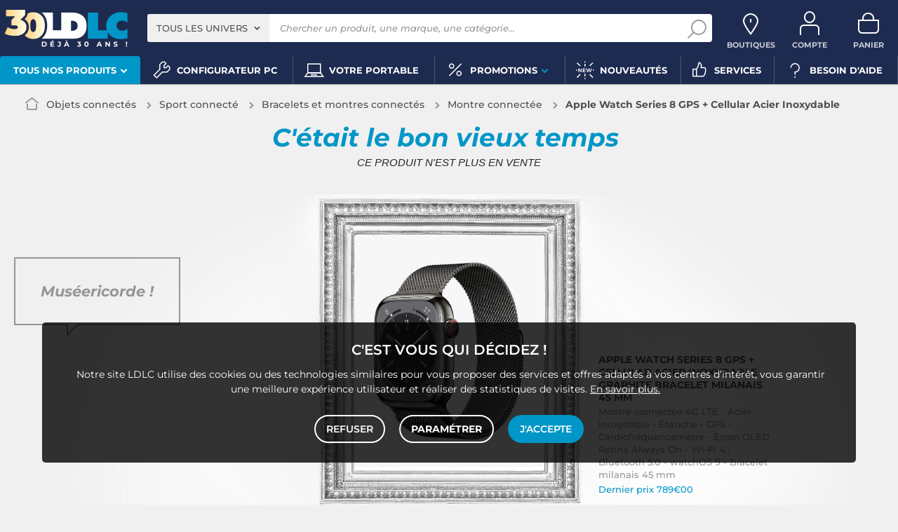

--- FILE ---
content_type: text/html; charset=UTF-8
request_url: https://www.ldlc.com/fiche/PB00516193.html
body_size: 26448
content:
<!DOCTYPE html>
<html class="no-js" lang="fr-FR">
<head>
            
        <title>Apple Watch Series 8 GPS + Cellular Acier Inoxydable Graphite Bracelet Milanais 45 mm - Montre connectée - LDLC | Muséericorde</title>
        <meta charset="utf-8" />
<meta name="viewport" content="width=device-width, initial-scale=1.0" />
<meta name="theme-color" content="#1e2b50" />
<meta name="description" content="Achat Montre connectée Apple Watch Series 8 GPS + Cellular Acier Inoxydable Graphite Bracelet Milanais 45 mm (MNKX3NF/A) sur LDLC, n°1 du high-tech. Montre connectée 4G LTE - Acier Inoxydable - Étanche - GPS - Cardiofréquencemètre - Écran OLED Retina Always On - Wi-Fi 4 / Bluetooth 5.0 - watchOS 9 - Bracelet milanais 45 mm." />
<meta http-equiv="X-UA-Compatible" content="IE=edge" />
<meta property="og:description" content="Achat Montre connectée Apple Watch Series 8 GPS + Cellular Acier Inoxydable Graphite Bracelet Milanais 45 mm (MNKX3NF/A) sur LDLC, n°1 du high-tech. Montre connectée 4G LTE - Acier Inoxydable - Étanche - GPS - Cardiofréquencemètre - Écran OLED Retina Always On - Wi-Fi 4 / Bluetooth 5.0 - watchOS 9 - Bracelet milanais 45 mm." />
<meta property="og:title" content="Apple Watch Series 8 GPS + Cellular Acier Inoxydable Graphite Bracelet Milanais 45 mm - Montre connectée - LDLC | Muséericorde" />
<meta property="og:image" content="https://media.ldlc.com/r1600/ld/products/00/05/97/76/LD0005977645.jpg" />
<meta property="og:url" content="https://www.ldlc.com/fiche/PB00516193.html" />
<meta property="store:url_fr-fr" content="url=https://www.ldlc.com/fiche/PB00516193.html, locale=fr-fr" />
<meta property="store:url_en" content="url=https://www.ldlc.com/en/product/PB00516193.html, locale=en" />
<meta property="store:url_fr-be" content="url=https://www.ldlc.com/fr-be/fiche/PB00516193.html, locale=fr-be" />
<meta property="store:url_fr-lu" content="url=https://www.ldlc.com/fr-lu/fiche/PB00516193.html, locale=fr-lu" />
<meta property="store:url_fr-ch" content="url=https://www.ldlc.com/fr-ch/fiche/PB00516193.html, locale=fr-ch" />
<meta property="store:url_es-es" content="url=https://www.ldlc.com/es-es/ficha/PB00516193.html, locale=es-es" />
<meta property="store:url_it-it" content="url=https://www.ldlc.com/it-it/scheda/PB00516193.html, locale=it-it" />

        <link rel="canonical" href="https://www.ldlc.com/fiche/PB00516193.html"/>

        <link rel="alternate" href="https://www.ldlc.com/fiche/PB00516193.html" hreflang="fr-fr"/>
<link rel="alternate" href="https://www.ldlc.com/en/product/PB00516193.html" hreflang="en"/>
<link rel="alternate" href="https://www.ldlc.com/fr-be/fiche/PB00516193.html" hreflang="fr-be"/>
<link rel="alternate" href="https://www.ldlc.com/fr-lu/fiche/PB00516193.html" hreflang="fr-lu"/>
<link rel="alternate" href="https://www.ldlc.com/fr-ch/fiche/PB00516193.html" hreflang="fr-ch"/>
<link rel="alternate" href="https://www.ldlc.com/es-es/ficha/PB00516193.html" hreflang="es-es"/>
<link rel="alternate" href="https://www.ldlc.com/it-it/scheda/PB00516193.html" hreflang="it-it"/>

    
            <meta name="apple-itunes-app" content="app-id=6746115799">
    
    <meta http-equiv="content-language" content="fr-FR" />

            <link rel="dns-prefetch" href="https://media.ldlc.com" />
                <link rel="stylesheet" href="/ldlc/build/462.7a429574.css">
        <link rel="apple-touch-icon" sizes="180x180" href="/ldlc/build/img/common/favicon/apple-touch-icon.png">
    <link rel="icon" type="image/png" href="/ldlc/build/img/common/favicon/favicon-32x32.png" sizes="32x32">
    <link rel="icon" type="image/png" href="/ldlc/build/img/common/favicon/favicon-16x16.png" sizes="16x16">
    <link rel="shortcut icon" type="image/x-icon" href="/ldlc/build/img/common/favicon/favicon.ico" />
    <link rel="mask-icon" href="/ldlc/build/img/common/favicon/safari-pinned-tab.svg" color="#243774">
    <script src="https://media.ldlc.com/mkt/ldlc/fr/jquery.js"></script>
            
            <script type="application/ld+json"> {
    "@context": "https://schema.org/",
    "@type": "BreadcrumbList",
    "itemListElement": [
                    {
                "@type": "ListItem",
                "position": 1,
                "item": {
                    "@id":"/objets-connectes/cint7641/",
                    "name": "Objets connectés"
                }
            },                    {
                "@type": "ListItem",
                "position": 2,
                "item": {
                    "@id":"/objets-connectes/loisirs/cint7642/",
                    "name": "Sport connecté"
                }
            },                    {
                "@type": "ListItem",
                "position": 3,
                "item": {
                    "@id":"/objets-connectes/loisirs/bracelets-et-montres-connectes/cint7790/",
                    "name": "Bracelets et montres connectés"
                }
            },                    {
                "@type": "ListItem",
                "position": 4,
                "item": {
                    "@id":"/objets-connectes/loisirs/montre-connectee/c5962/",
                    "name": "Montre connectée"
                }
            },                    {
                "@type": "ListItem",
                "position": 5,
                "item": {
                    "@id":"/fiche/PB00516193.html",
                    "name": "Apple Watch Series 8 GPS + Cellular Acier Inoxydable Graphite Bracelet Milanais 45 mm"
                }
            }            ]
}
</script>

            <!-- Google Tag Manager -->
        <script>
            (function(w,d,s,l,i){w[l]=w[l]||[];w[l].push({'gtm.start':
                    new Date().getTime(),event:'gtm.js'});var f=d.getElementsByTagName(s)[0],
                j=d.createElement(s),dl=l!='dataLayer'?'&l='+l:'';j.async=true;j.src=
                'https://www.googletagmanager.com/gtm.js?id='+i+dl;f.parentNode.insertBefore(j,f);
            })(window,document,'script','dataLayer','GTM-MFCHFFT');
        </script>
        <!-- End Google Tag Manager -->
        <!-- Matomo -->
    <script>
        var _paq = window._paq = window._paq || [];
        _paq.push(['setCookieDomain', '*.ldlc.com']);
        _paq.push(['setDomains', '*.ldlc.com']);
        _paq.push(['enableLinkTracking']);
        _paq.push(['trackVisibleContentImpressions']);
        _paq.push(['setConversionAttributionFirstReferrer', true]);
        _paq.push(['trackPageView']);
        (function() {
            var u="https://tracking.groupe-ldlc.com/";
            _paq.push(['setTrackerUrl', u+'matomo.php']);
            _paq.push(['setSiteId', '1']);
            var d=document, g=d.createElement('script'), s=d.getElementsByTagName('script')[0];
            g.async=true; g.src=u+'matomo.js'; s.parentNode.insertBefore(g,s);
        })();
    </script>
    <!-- End Matomo Code -->

    <script defer data-domain="ldlc.com" src="https://plausible.io/js/script.revenue.tagged-events.js"></script>

        
    
</head>
<body     data-app-locale="fr"
    data-app-country="fr"
    data-country-code="270001"
    data-country-label="France"
    data-error="Une erreur est survenue"
        data-controller="modal-stock backlink-breadcrumb linkdecoder product-offers"
>
    <script>
    let body = document.querySelector('body');
    body.setAttribute('data-favorite-shop-id', '-1');
    body.setAttribute('data-favorite-shop-title', '');
    body.setAttribute('data-favorite-shop-city', '');
    body.setAttribute('data-favorite-shop-in-configurator', '');
</script>

<!-- Google Tag Manager (noscript) -->
<noscript>
        <iframe src="https://www.googletagmanager.com/ns.html?id=GTM-MFCHFFT" height="0" width="0" style="display:none;visibility:hidden"></iframe>
</noscript>
<!-- End Google Tag Manager (noscript) -->

<div id="cookieConsent"></div>
            
    
<a href="#skip-content" class="skip-link">Aller au contenu principal</a>
    <header data-controller="header-user">
            <div data-controller="announcement" data-announcement-is-app-value="0" data-announcement-announcements-value="&#x5B;&#x7B;&quot;content&quot;&#x3A;&quot;&lt;p&#x20;style&#x3D;&#x5C;&quot;text-align&#x3A;&#x20;center&#x3B;color&#x3A;&#x23;ffffff&#x3B;&#x5C;&quot;&gt;&lt;a&#x20;href&#x3D;&#x5C;&quot;https&#x3A;&#x5C;&#x2F;&#x5C;&#x2F;www.ldlc.com&#x5C;&#x2F;n6952&#x5C;&#x2F;&#x5C;&quot;&#x20;id&#x3D;&#x5C;&quot;app-link&#x5C;&quot;&#x20;style&#x3D;&#x5C;&quot;display&#x3A;inline&#x3B;color&#x3A;&#x23;0a3782&#x3B;text-decoration&#x3A;underline&#x3B;&#x20;font-weight&#x3A;bold&#x3B;&#x5C;&quot;&gt;T&amp;eacute&#x3B;l&amp;eacute&#x3B;chargez&#x20;l&amp;&#x23;39&#x3B;app&#x20;LDLC&lt;&#x5C;&#x2F;a&gt;&#x20;pour&#x20;optimiser&#x20;votre&#x20;exp&amp;eacute&#x3B;rience&#x20;mobile&amp;nbsp&#x3B;&#x21;&lt;&#x5C;&#x2F;p&gt;&#x5C;r&#x5C;n&lt;script&gt;&#x5C;r&#x5C;ndocument.addEventListener&#x28;&#x27;DOMContentLoaded&#x27;,&#x20;&#x28;&#x29;&#x20;&#x3D;&gt;&#x20;&#x7B;&#x5C;r&#x5C;n&#x20;&#x20;const&#x20;appLink&#x20;&#x3D;&#x20;document.getElementById&#x28;&#x27;app-link&#x27;&#x29;&#x3B;&#x5C;r&#x5C;n&#x20;&#x20;if&#x20;&#x28;&#x21;appLink&#x29;&#x20;return&#x3B;&#x5C;r&#x5C;n&#x5C;r&#x5C;n&#x20;&#x20;const&#x20;playStoreUrl&#x20;&#x3D;&#x20;&#x27;https&#x3A;&#x5C;&#x2F;&#x5C;&#x2F;play.google.com&#x5C;&#x2F;store&#x5C;&#x2F;apps&#x5C;&#x2F;details&#x3F;id&#x3D;com.groupeldlc.ldlcapp&#x27;&#x3B;&#x5C;r&#x5C;n&#x20;&#x20;const&#x20;appStoreUrl&#x20;&#x20;&#x3D;&#x20;&#x27;https&#x3A;&#x5C;&#x2F;&#x5C;&#x2F;apps.apple.com&#x5C;&#x2F;fr&#x5C;&#x2F;app&#x5C;&#x2F;ldlc-achat-high-tech&#x5C;&#x2F;id6746115799&#x27;&#x3B;&#x5C;r&#x5C;n&#x20;&#x20;const&#x20;defaultUrl&#x20;&#x20;&#x20;&#x3D;&#x20;appLink.href&#x3B;&#x20;&#x5C;&#x2F;&#x5C;&#x2F;&#x20;&#x5C;&quot;&#x5C;&#x2F;n6952&#x5C;&#x2F;&#x5C;&quot;&#x5C;r&#x5C;n&#x5C;r&#x5C;n&#x20;&#x20;function&#x20;detectMobileOS&#x28;&#x29;&#x20;&#x7B;&#x5C;r&#x5C;n&#x20;&#x20;&#x20;&#x20;const&#x20;uaData&#x20;&#x3D;&#x20;navigator.userAgentData&#x3B;&#x5C;r&#x5C;n&#x20;&#x20;&#x20;&#x20;if&#x20;&#x28;uaData&#x20;&amp;&amp;&#x20;typeof&#x20;uaData.platform&#x20;&#x3D;&#x3D;&#x3D;&#x20;&#x27;string&#x27;&#x29;&#x20;&#x7B;&#x5C;r&#x5C;n&#x20;&#x20;&#x20;&#x20;&#x20;&#x20;const&#x20;pf&#x20;&#x3D;&#x20;uaData.platform&#x20;&#x7C;&#x7C;&#x20;&#x27;&#x27;&#x3B;&#x5C;r&#x5C;n&#x20;&#x20;&#x20;&#x20;&#x20;&#x20;if&#x20;&#x28;&#x5C;&#x2F;android&#x5C;&#x2F;i.test&#x28;pf&#x29;&#x29;&#x20;return&#x20;&#x27;android&#x27;&#x3B;&#x5C;r&#x5C;n&#x20;&#x20;&#x20;&#x20;&#x20;&#x20;if&#x20;&#x28;&#x5C;&#x2F;iphone&#x7C;ipad&#x7C;ipod&#x7C;ios&#x5C;&#x2F;i.test&#x28;pf&#x29;&#x29;&#x20;return&#x20;&#x27;ios&#x27;&#x3B;&#x5C;r&#x5C;n&#x20;&#x20;&#x20;&#x20;&#x7D;&#x5C;r&#x5C;n&#x20;&#x20;&#x20;&#x20;const&#x20;ua&#x20;&#x3D;&#x20;navigator.userAgent&#x20;&#x7C;&#x7C;&#x20;navigator.vendor&#x20;&#x7C;&#x7C;&#x20;window.opera&#x20;&#x7C;&#x7C;&#x20;&#x27;&#x27;&#x3B;&#x5C;r&#x5C;n&#x20;&#x20;&#x20;&#x20;if&#x20;&#x28;&#x5C;&#x2F;android&#x5C;&#x2F;i.test&#x28;ua&#x29;&#x29;&#x20;return&#x20;&#x27;android&#x27;&#x3B;&#x5C;r&#x5C;n&#x20;&#x20;&#x20;&#x20;if&#x20;&#x28;&#x5C;&#x2F;iphone&#x7C;ipod&#x5C;&#x2F;i.test&#x28;ua&#x29;&#x29;&#x20;return&#x20;&#x27;ios&#x27;&#x3B;&#x5C;r&#x5C;n&#x20;&#x20;&#x20;&#x20;if&#x20;&#x28;&#x5C;&#x2F;Macintosh&#x5C;&#x2F;i.test&#x28;ua&#x29;&#x20;&amp;&amp;&#x20;&#x27;ontouchend&#x27;&#x20;in&#x20;document&#x29;&#x20;return&#x20;&#x27;ios&#x27;&#x3B;&#x5C;r&#x5C;n&#x20;&#x20;&#x20;&#x20;return&#x20;&#x27;desktop&#x27;&#x3B;&#x5C;r&#x5C;n&#x20;&#x20;&#x7D;&#x5C;r&#x5C;n&#x5C;r&#x5C;n&#x20;&#x20;appLink.addEventListener&#x28;&#x27;click&#x27;,&#x20;&#x28;e&#x29;&#x20;&#x3D;&gt;&#x20;&#x7B;&#x5C;r&#x5C;n&#x20;&#x20;&#x20;&#x20;const&#x20;os&#x20;&#x3D;&#x20;detectMobileOS&#x28;&#x29;&#x3B;&#x5C;r&#x5C;n&#x20;&#x20;&#x20;&#x20;if&#x20;&#x28;os&#x20;&#x3D;&#x3D;&#x3D;&#x20;&#x27;android&#x27;&#x29;&#x20;&#x7B;&#x5C;r&#x5C;n&#x20;&#x20;&#x20;&#x20;&#x20;&#x20;e.preventDefault&#x28;&#x29;&#x3B;&#x5C;r&#x5C;n&#x20;&#x20;&#x20;&#x20;&#x20;&#x20;window.location.href&#x20;&#x3D;&#x20;playStoreUrl&#x3B;&#x5C;r&#x5C;n&#x20;&#x20;&#x20;&#x20;&#x7D;&#x20;else&#x20;if&#x20;&#x28;os&#x20;&#x3D;&#x3D;&#x3D;&#x20;&#x27;ios&#x27;&#x29;&#x20;&#x7B;&#x5C;r&#x5C;n&#x20;&#x20;&#x20;&#x20;&#x20;&#x20;e.preventDefault&#x28;&#x29;&#x3B;&#x5C;r&#x5C;n&#x20;&#x20;&#x20;&#x20;&#x20;&#x20;window.location.href&#x20;&#x3D;&#x20;appStoreUrl&#x3B;&#x5C;r&#x5C;n&#x20;&#x20;&#x20;&#x20;&#x7D;&#x20;else&#x20;&#x7B;&#x5C;r&#x5C;n&#x5C;r&#x5C;n&#x20;&#x20;&#x20;&#x20;&#x7D;&#x5C;r&#x5C;n&#x20;&#x20;&#x7D;&#x29;&#x3B;&#x5C;r&#x5C;n&#x7D;&#x29;&#x3B;&#x5C;r&#x5C;n&lt;&#x5C;&#x2F;script&gt;&quot;,&quot;backgroundColor&quot;&#x3A;&quot;&#x23;0096c8&quot;,&quot;targets&quot;&#x3A;&#x5B;&quot;mobile&quot;&#x5D;&#x7D;&#x5D;" class="header__banner" style="display: none;">
        <div class="banner__content"></div>
        <button class="banner__close link" data-action="announcement#close"><span class="icon icon-close-bold"></span>Fermer</button>
    </div>
            <div class="alert-country-banner" id="localisation-banner"></div>
        <div class="top">
        <div class="container">
                        <div class="wrap-header">
                                    <div class="hidden-l burger-menu">
                        <a href="#" class="toggle-menu dl-trigger">
                            <span class="icon-burger"></span>
                            <span class="txt">MENU</span>
                        </a>
                    </div>
                                                    <div class="logo">
                                                <a href="https://www.ldlc.com/">
                            <img src="https://media.ldlc.com/nbo/ldlc/logo/1769426999-logo-30ans.png" alt="Logo LDLC"/>
                        </a>
                    </div>
                                                    <form name="search" method="post" action="https://www.ldlc.com/recherche/" id="formSearch" novalidate="novalidate">
<div class="search-block">
            <div class="universes">
            <div class="form-group select-group">
                <select id="search_universe" name="search[universe]" class="select2"><option value="all" selected="selected">Tous les univers</option><option value="3063">Informatique</option><option value="3064">Image &amp; Son</option><option value="3065">Téléphonie &amp; Auto</option><option value="3067">Jeux &amp; loisirs</option><option value="7641">Objets connectés</option><option value="3068">Consommables</option><option value="3888">Connectique</option></select>
            </div>
        </div>
        <div class="wrap-search">
        <div class="search">
            <input type="text" id="search_search_text" name="search[search_text]" required="required" placeholder="Chercher un produit, une marque, une catégorie..." data-placeholder="Chercher un produit, une marque, une catégorie..." data-mobile-placeholder="Rechercher" autocomplete="off" />
            <button type="submit" class="submit">
                <span class="icon icon-zoom"></span>
            </button>
        </div>
        <div class="search-engine"></div>
        <a href="#" class="close-se"> Fermer <span class="icon icon-close"></span></a>
    </div>
</div>
</form>

                                <div id="user_cart" data-controller="user-cart"></div>
                                    <div id="shop-menu-item" class="select-shop" data-shop="Boutique" data-shops="Boutiques">
        <a href="https://www.ldlc.com/magasins-ldlc/" class="shop-icon hide" data-header-user-target="shop">
        <span class="icon icon-geo"></span>
        <span class="txt" data-shop="Boutique" data-shops="Boutiques">Boutiques</span>
        <span class="icon icon-success"></span>
    </a>
</div>
<div id="account-menu-item" class="account">
    <a id="compte" class="hide" href="https://secure2.ldlc.com/fr-fr/Account" rel="nofollow" data-header-user-target="user">
        <span class="icon icon-user"></span>
        <span class="txt">Compte</span>
        <span id="logged-user-icon" class="icon icon-link"></span>
    </a>
</div>
<div class="basket">
    <a id="panier" class="hide" href="https://secure2.ldlc.com/fr-fr/Cart" rel="nofollow" data-header-user-target="cart">
        <span class="icon icon-basket"></span>
        <span class="txt">Panier</span>
    </a>
</div>
                            </div>
                    </div>
    </div>
            <nav>
    <div class="container" data-loading-ajax="1" data-loading-ajax-mode-all="1">
        <div class="cat-menu">
            <ul>
	<li class="cat submenu-picto" data-id-trigger="trigger-c1">
	<div class="cat-arrow"><span style="font-size:13px;">Tous nos produits</span> <span class="icon icon-arrow-bottom-extrabold"></span></div>

	<div class="main-menu dl-menuwrapper" data-back="Retour" id="dl-menu">
	<ul class="dl-menu">
		<li class="active" data-submenu-id="c-1"><a href="https://www.ldlc.com/informatique/cint3063/"><img alt="" data-entity-type="file" data-entity-uuid="bc1e8b82-e395-4711-8cae-e869d29eb170" height="100" src="https://media.ldlc.com/nbo/ldlc/menu/editor/2b468fe63e216f132cbec236f3f65dc993d4eff1.png" width="100" />Informatique<span class="icon icon-arrow-right-extrabold">&nbsp;</span></a>

		<div class="sub submenu-container sub-5" data-id-ajax="ajax-c1" id="c-1">&nbsp;</div>
		</li>
		<li data-id-trigger="trigger-c2" data-submenu-id="c-2"><a href="https://www.ldlc.com/image-son/cint3064/"><img alt="" data-entity-type="file" data-entity-uuid="094d17fe-7043-443e-b3fb-4183641cd8f8" height="100" src="https://media.ldlc.com/nbo/ldlc/menu/editor/44c67de987bc0ca4f9d2e291d7902b42383b5c7e.png" width="100" />Image &amp; son <span class="icon icon-arrow-right-extrabold">&nbsp;</span></a>
		<div class="sub submenu-container sub-5" data-id-ajax="ajax-c2" id="c-2">&nbsp;</div>
		</li>
		<li data-id-trigger="trigger-c3" data-submenu-id="c-3"><a href="https://www.ldlc.com/telephonie/cint3065/"><img alt="" data-entity-type="file" data-entity-uuid="aa01e5cd-9cf4-4eb8-a1f9-42e356164fd7" height="100" src="https://media.ldlc.com/nbo/ldlc/menu/editor/56cd2ed57bdfac0428f38d28bbfc2401471c61c7.png" width="100" />T&eacute;l&eacute;phonie &amp; auto <span class="icon icon-arrow-right-extrabold">&nbsp;</span></a>
		<div class="sub submenu-container sub-3" data-id-ajax="ajax-c3" id="c-3">&nbsp;</div>
		</li>
		<li data-id-trigger="trigger-c8" data-submenu-id="c-8"><a href="https://www.ldlc.com/n6222/"><img alt="" class="picto" data-entity-type="" data-entity-uuid="" src="https://media.ldlc.com/nbo/ldlc/menu/editor/ab29cb074bc4b2569b7641b8f2f0f339425eea3f.png" />Seconde vie&nbsp;<span class="icon icon-arrow-right-extrabold">&nbsp;</span></a>
		<div class="sub submenu-container sub-2" data-id-ajax="ajax-c8" id="c-8">&nbsp;</div>
		</li>
		<li data-id-trigger="trigger-c4" data-submenu-id="c-4"><a href="https://www.ldlc.com/jeux-loisirs/cint3067/"><img alt="" data-entity-type="file" data-entity-uuid="e2a14c44-b1de-4176-8b51-9c3c451ec858" height="100" src="https://media.ldlc.com/nbo/ldlc/menu/editor/b65cad83c0cd63bf21e69b8d7f8104de98092e21.png" width="100" />Jeux &amp; loisirs&nbsp;<span class="icon icon-arrow-right-extrabold">&nbsp;</span></a>
		<div class="sub submenu-container sub-4" data-id-ajax="ajax-c4" id="c-4">&nbsp;</div>
		</li>
		<li data-id-trigger="trigger-c5" data-submenu-id="c-5"><a href="https://www.ldlc.com/objets-connectes/cint7641/"><img alt="" data-entity-type="file" data-entity-uuid="076a82b6-59fc-4688-8c87-ed09320aadd1" height="100" src="https://media.ldlc.com/nbo/ldlc/menu/editor/04bfbc4b5241d0d26f849a38de4abd1475068c3d.png" width="100" />Objets connect&eacute;s <span class="icon icon-arrow-right-extrabold">&nbsp;</span></a>
		<div class="sub submenu-container sub-4" data-id-ajax="ajax-c5" id="c-5">&nbsp;</div>
		</li>
		<li data-id-trigger="trigger-c7" data-submenu-id="c-7"><a href="https://www.ldlc.com/consommables/cint3068/"><img alt="" data-entity-type="file" data-entity-uuid="e810fbb4-e186-48ec-9b06-8dc51a177c6c" height="100" src="https://media.ldlc.com/nbo/ldlc/menu/editor/e53e2df26ff5e75c66099e4a63ec6ab49c3ca1c6.png" width="100" />Consommables<span class="icon icon-arrow-right-extrabold">&nbsp;</span></a>
		<div class="sub submenu-container sub-4" data-id-ajax="ajax-c7" id="c-7">&nbsp;</div>
		</li>
		<li data-id-trigger="trigger-c6" data-submenu-id="c-6"><a href="https://www.ldlc.com/connectiques/cint3888/"><img alt="" data-entity-type="file" data-entity-uuid="caee6fb1-afd9-4473-b42d-c34e98766e50" height="100" src="https://media.ldlc.com/nbo/ldlc/menu/editor/953e6667dcb2f1a909c1f5993ffb08c91cec554f.png" width="100" />Connectique<span class="icon icon-arrow-right-extrabold">&nbsp;</span></a>
		<div class="sub submenu-container sub-4" data-id-ajax="ajax-c6" id="c-6">&nbsp;</div>
		</li>
		<li class="MobileOnly" data-submenu-id="c-8"><a href="https://www.ldlc.com/n5351/tech-it-easy/">Nos guides d&#39;achat</a></li>
	</ul>
	</div>
	</li>
	<li><a href="https://www.ldlc.com/configurateur/"><span class="icon icon-cat icon-tools">&nbsp;</span> <span>Configurateur PC</span> </a></li>
	<!--<li><a href="https://www.ldlc.com/n2193/coin-des-affaires/"><span class="icon icon-cat icon-eur" style="color: #FFC800;">&nbsp;</span><span style="color: #FFC800;">Soldes</span> </a></li>-->
	<li><a href="https://www.ldlc.com/n6497/"><span class="icon icon-cat icon-pc">&nbsp;</span> <span>Votre portable</span> </a></li>
	<!--<li><a href="https://www.ldlc.com/n6222/"><span class="icon icon-cat icon-loop">&nbsp;</span> <span>Seconde vie</span> </a></li>-->
	<li class="nav_promo cat" data-id-trigger="trigger-promo">
	<div class="cat-arrow"><span class="icon icon-cat icon-percent">&nbsp;</span> <span>Promotions</span> <span class="icon icon-arrow-bottom-extrabold">&nbsp;</span></div>

	<div class="sub-cat center-sub dsp-table" data-id-ajax="ajax-promo">&nbsp;</div>
	</li>
	<li><a href="https://www.ldlc.com/nouveautes/"><span class="icon icon-cat icon-new">&nbsp;</span> <span>Nouveaut&eacute;s</span> </a></li>
	<li><a href="https://www.ldlc.com/n5816/"><span class="icon icon-cat icon-like">&nbsp;</span> <span>Services</span> </a></li>
	<li><a href="https://www.ldlc.com/aide/"><span class="icon icon-cat icon-question">&nbsp;</span> <span>Besoin d&#39;aide</span> </a></li>
</ul>
        </div>
        <a href="#" class="back-top">
            <span class="icon icon-arrow-top"></span>
        </a>
    </div>
</nav>

<script>
            if (document.querySelector('.wrap-stock .stock-shop')) {
            document.querySelector('.wrap-stock .stocks').append('<div class="stock-shop"><strong>Boutique</strong><div></div></div>');
        }
        if ( document.querySelector('.wrap-stock .stocks')) {
            document.querySelector('.wrap-stock .stocks').classList.add('info-stock-shop');
        }
            </script>

    </header>

<div class="ajaxWait" style="display:none;"></div>
<div id="skip-content"></div>
                    <div class="main product-detail"
         data-controller="product cartbuttons"
         data-product-outlet="product-price-stock"
         data-product-product-price-stock-outlet="#productPriceStock"
         data-cartbuttons-outlet="header-user"
         data-cartbuttons-header-user-outlet="header"
         data-product-id="AR202209080246"
         data-product-url-id="PB00516193"
         data-offer-is-master="1"
         data-offer-is-marketplace="0"
         data-offer-id="AR202209080246"
         data-product-is-clearance="0"
         data-product-is-secondhand="0"
         data-product-typology=""
         data-category-id="5962"
         data-category-route="listing_page_filtered_"
         data-category-slug="objets-connectes/loisirs/montre-connectee"
         data-constructor-id="MNKX3NF/A"
         data-variant-group-code="3238"
            >
                        <div class="breadcrumb">
        <a href="/objets-connectes/loisirs/montre-connectee/c5962/" class="back" data-backlink-breadcrumb-target="aBackLink">
  Retour
</a>
<span class="pointer back hide" onclick="history.back()" data-backlink-breadcrumb-target="spanBackLink">
    Retour
</span>        <ul>
            <li class="home">
                <a href="/">
                    <span class="icon icon-home-bold"></span>
                </a>
            </li>
                                                                        <li>
                                            <a href="/objets-connectes/cint7641/">
                            Objets connectés
                        </a>
                                                <span class="icon icon-arrow-right-extrabold"></span>
                                                                            <ul class="bc-nav">
                                <li>
                                                                                                                    <a href="/objets-connectes/maison/cint7643/">Maison connectée</a>
                                                                                                                                                            <a href="/objets-connectes/securite/cint7769/">Sécurité connectée</a>
                                                                                                                                                            <a href="/objets-connectes/loisirs/cint7642/">Sport connecté</a>
                                                                                                                                                            <a href="/objets-connectes/sante/cint7644/">Santé connectée</a>
                                                                                                            </li>
                            </ul>
                                                            </li>
                                                                            <li>
                                            <a href="/objets-connectes/loisirs/cint7642/">
                            Sport connecté
                        </a>
                                                <span class="icon icon-arrow-right-extrabold"></span>
                                                                            <ul class="bc-nav">
                                <li>
                                                                                                                    <a href="/objets-connectes/loisirs/mobilite-urbaine/cint7767/">Mobilité urbaine</a>
                                                                                                                                                            <a href="/objets-connectes/loisirs/drone-et-accessoires/cint7768/">Drone et accessoires</a>
                                                                                                                                                            <a href="/objets-connectes/loisirs/bracelets-et-montres-connectes/cint7790/">Bracelets et montres connectés</a>
                                                                                                                                                            <a href="/objets-connectes/loisirs/sabre-connecte/c7811/">Sabre connecté</a>
                                                                                                            </li>
                            </ul>
                                                            </li>
                                                                            <li>
                                            <a href="/objets-connectes/loisirs/bracelets-et-montres-connectes/cint7790/">
                            Bracelets et montres connectés
                        </a>
                                                <span class="icon icon-arrow-right-extrabold"></span>
                                                                            <ul class="bc-nav">
                                <li>
                                                                                                                    <a href="/objets-connectes/loisirs/montre-connectee/c5962/">Montre connectée</a>
                                                                                                                                                            <a href="/objets-connectes/loisirs/coach-electronique/c5363/">Bracelet connecté</a>
                                                                                                                                                            <a href="/objets-connectes/loisirs/accessoires-montre-et-bracelet/c7791/">Accessoires montre et bracelet</a>
                                                                                                            </li>
                            </ul>
                                                            </li>
                                                                            <li class="alone">
                                            <a href="/objets-connectes/loisirs/montre-connectee/c5962/">
                            Montre connectée
                        </a>
                                                <span class="icon icon-arrow-right-extrabold"></span>
                                                                                    </li>
                                                                            <li class="alone">
                                                                    <strong class="lastBreadcrumb">Apple Watch Series 8 GPS + Cellular Acier Inoxydable Graphite Bracelet Milanais 45 mm</strong>
                                                            </li>
                                    </ul>
    </div>


        
                    
<div class="old-pdt product-bloc" id="activeOffer">
    <div class="title-1 text-center">
        C'était le bon vieux temps&nbsp;<span class="tip2">Ce produit n'est plus en vente</span>
    </div>

        
    <div class="product-info">
        <div class="pic">
            
    

    
<div id="productphoto" data-ean="0194253183730" data-language="fr">
    <div class="product">
        <a href="" class="photodefault clearfix" id="ctl00_cphMainContent_hplZoom" tabindex="0">
            <img id="ctl00_cphMainContent_ImgProduct" alt="Apple Watch Series 8 GPS + Cellular Acier Inoxydable Graphite Bracelet Milanais 45 mm" src="https://media.ldlc.com/r705/ld/products/00/05/97/76/LD0005977645.jpg" title="Apple Watch Series 8 GPS + Cellular Acier Inoxydable Graphite Bracelet Milanais 45 mm">
        </a>
                    <div class="divVideoYoutube" hiddensrc="https://www.youtube-nocookie.com/embed/uY9QUHybzv0">
                <iframe frameborder="0" allowfullscreen="" src="https://www.youtube-nocookie.com/embed/uY9QUHybzv0"></iframe>
            </div>
            </div>

    
    <div class="zoom">
        <ul class="clearfix">
                                                                                <li class="zoomboxover vignette selected" data-index="0" data-type="photo"
                        id="liZoom_0" >
                        <a href="https://media.ldlc.com/r1600/ld/products/00/05/97/76/LD0005977645.jpg" class="pVignette photo" rel="photopopup" tabindex="0">
                            <img alt="Apple Watch Series 8 GPS + Cellular Acier Inoxydable Graphite Bracelet Milanais 45 mm Montre connectée 4G LTE - Acier Inoxydable - Étanche - GPS - Cardiofréquencemètre - Écran OLED Retina Always On - Wi-Fi 4 / Bluetooth 5.0 - watchOS 9 - Bracelet milanais 45 mm" loading="lazy" src="https://media.ldlc.com/r80/ld/products/00/05/97/76/LD0005977645.jpg" onerror="this.src='/ldlc/build/img/public/no-photo.jpg'" title="Apple Watch Series 8 GPS + Cellular Acier Inoxydable Graphite Bracelet Milanais 45 mm Montre connectée 4G LTE - Acier Inoxydable - Étanche - GPS - Cardiofréquencemètre - Écran OLED Retina Always On - Wi-Fi 4 / Bluetooth 5.0 - watchOS 9 - Bracelet milanais 45 mm">
                        </a>
                    </li>
                                                                            <li class="zoomboxover vignette " data-index="1" data-type="photo"
                        id="liZoom_1" >
                        <a href="https://media.ldlc.com/r1600/ld/products/00/05/97/76/LD0005977647.jpg" class="pVignette photo" rel="photopopup" tabindex="0">
                            <img alt="Montre connectée" loading="lazy" src="https://media.ldlc.com/r80/ld/products/00/05/97/76/LD0005977647.jpg" onerror="this.src='/ldlc/build/img/public/no-photo.jpg'" title="Montre connectée">
                        </a>
                    </li>
                                                                            <li class="zoomboxover vignette " data-index="2" data-type="photo"
                        id="liZoom_2" >
                        <a href="https://media.ldlc.com/r1600/ld/products/00/05/97/76/LD0005977648.jpg" class="pVignette photo" rel="photopopup" tabindex="0">
                            <img alt="Avis Apple Watch Series 8 GPS + Cellular Acier Inoxydable Graphite Bracelet Milanais 45 mm" loading="lazy" src="https://media.ldlc.com/r80/ld/products/00/05/97/76/LD0005977648.jpg" onerror="this.src='/ldlc/build/img/public/no-photo.jpg'" title="Avis Apple Watch Series 8 GPS + Cellular Acier Inoxydable Graphite Bracelet Milanais 45 mm">
                        </a>
                    </li>
                                                                            <li class="zoomboxover vignette " data-index="3" data-type="photo"
                        id="liZoom_3" >
                        <a href="https://media.ldlc.com/r1600/ld/products/00/05/97/76/LD0005977649.jpg" class="pVignette photo" rel="photopopup" tabindex="0">
                            <img alt="Acheter Apple Watch Series 8 GPS + Cellular Acier Inoxydable Graphite Bracelet Milanais 45 mm" loading="lazy" src="https://media.ldlc.com/r80/ld/products/00/05/97/76/LD0005977649.jpg" onerror="this.src='/ldlc/build/img/public/no-photo.jpg'" title="Acheter Apple Watch Series 8 GPS + Cellular Acier Inoxydable Graphite Bracelet Milanais 45 mm">
                        </a>
                    </li>
                                                                            <li class="zoomboxover vignette " data-index="4" data-type="photo"
                        id="liZoom_4" >
                        <a href="https://media.ldlc.com/r1600/ld/products/00/05/97/76/LD0005977650.jpg" class="pVignette photo" rel="photopopup" tabindex="0">
                            <img alt="Apple Watch Series 8 GPS + Cellular Acier Inoxydable Graphite Bracelet Milanais 45 mm pas cher" loading="lazy" src="https://media.ldlc.com/r80/ld/products/00/05/97/76/LD0005977650.jpg" onerror="this.src='/ldlc/build/img/public/no-photo.jpg'" title="Apple Watch Series 8 GPS + Cellular Acier Inoxydable Graphite Bracelet Milanais 45 mm pas cher">
                        </a>
                    </li>
                                                                                            <li class="zoomboxover vignette" data-index="5" data-type="video"
                    id="liZoom_5">
                    <a class="videoPicto" rel="photopopup" href="https://www.youtube-nocookie.com/embed/uY9QUHybzv0">
                        <img alt="video" loading="lazy" src="/ldlc/build/img/public/picto-video.png">
                    </a>
                </li>
                        
        </ul>
    </div>
</div>
<div class="swiper-product">
    <div class="swiper">
        <div class="swiper-wrapper">
                                                                    <div class="swiper-slide">
                        <a href="https://media.ldlc.com/r1600/ld/products/00/05/97/76/LD0005977645.jpg" class="photodefault clearfix"
                           rel="photopopup" tabindex="0">
                            <img src="https://media.ldlc.com/r705/ld/products/00/05/97/76/LD0005977645.jpg" alt="Apple Watch Series 8 GPS + Cellular Acier Inoxydable Graphite Bracelet Milanais 45 mm Montre connectée 4G LTE - Acier Inoxydable - Étanche - GPS - Cardiofréquencemètre - Écran OLED Retina Always On - Wi-Fi 4 / Bluetooth 5.0 - watchOS 9 - Bracelet milanais 45 mm"
                                 title="Apple Watch Series 8 GPS + Cellular Acier Inoxydable Graphite Bracelet Milanais 45 mm Montre connectée 4G LTE - Acier Inoxydable - Étanche - GPS - Cardiofréquencemètre - Écran OLED Retina Always On - Wi-Fi 4 / Bluetooth 5.0 - watchOS 9 - Bracelet milanais 45 mm"
                                 onerror="this.src='/ldlc/build/img/public/no-photo.jpg'"
                                 >
                        </a>
                    </div>
                                                        <div class="swiper-slide">
                        <a href="https://media.ldlc.com/r1600/ld/products/00/05/97/76/LD0005977647.jpg" class="photodefault clearfix"
                           rel="photopopup" tabindex="0">
                            <img src="https://media.ldlc.com/r705/ld/products/00/05/97/76/LD0005977647.jpg" alt="Montre connectée"
                                 title="Montre connectée"
                                 onerror="this.src='/ldlc/build/img/public/no-photo.jpg'"
                                  loading="lazy" >
                        </a>
                    </div>
                                                        <div class="swiper-slide">
                        <a href="https://media.ldlc.com/r1600/ld/products/00/05/97/76/LD0005977648.jpg" class="photodefault clearfix"
                           rel="photopopup" tabindex="0">
                            <img src="https://media.ldlc.com/r705/ld/products/00/05/97/76/LD0005977648.jpg" alt="Avis Apple Watch Series 8 GPS + Cellular Acier Inoxydable Graphite Bracelet Milanais 45 mm"
                                 title="Avis Apple Watch Series 8 GPS + Cellular Acier Inoxydable Graphite Bracelet Milanais 45 mm"
                                 onerror="this.src='/ldlc/build/img/public/no-photo.jpg'"
                                  loading="lazy" >
                        </a>
                    </div>
                                                        <div class="swiper-slide">
                        <a href="https://media.ldlc.com/r1600/ld/products/00/05/97/76/LD0005977649.jpg" class="photodefault clearfix"
                           rel="photopopup" tabindex="0">
                            <img src="https://media.ldlc.com/r705/ld/products/00/05/97/76/LD0005977649.jpg" alt="Acheter Apple Watch Series 8 GPS + Cellular Acier Inoxydable Graphite Bracelet Milanais 45 mm"
                                 title="Acheter Apple Watch Series 8 GPS + Cellular Acier Inoxydable Graphite Bracelet Milanais 45 mm"
                                 onerror="this.src='/ldlc/build/img/public/no-photo.jpg'"
                                  loading="lazy" >
                        </a>
                    </div>
                                                        <div class="swiper-slide">
                        <a href="https://media.ldlc.com/r1600/ld/products/00/05/97/76/LD0005977650.jpg" class="photodefault clearfix"
                           rel="photopopup" tabindex="0">
                            <img src="https://media.ldlc.com/r705/ld/products/00/05/97/76/LD0005977650.jpg" alt="Apple Watch Series 8 GPS + Cellular Acier Inoxydable Graphite Bracelet Milanais 45 mm pas cher"
                                 title="Apple Watch Series 8 GPS + Cellular Acier Inoxydable Graphite Bracelet Milanais 45 mm pas cher"
                                 onerror="this.src='/ldlc/build/img/public/no-photo.jpg'"
                                  loading="lazy" >
                        </a>
                    </div>
                                                        <div class="swiper-slide swiper-slide-video">
                    <a href="https://www.youtube-nocookie.com/embed/uY9QUHybzv0" class="videoPicto" rel="photopopup">
                        <div class="divVideoYoutube" hiddensrc="https://www.youtube-nocookie.com/embed/uY9QUHybzv0">
                            <iframe frameborder="0" allowfullscreen="" src="https://www.youtube-nocookie.com/embed/uY9QUHybzv0"></iframe>
                        </div>
                        <img alt="video" src="/ldlc/build/img/public/picto-video.png">
                    </a>
                </div>
                    </div>
        <div class="swiper-pagination"></div>
    </div>
</div>
<p class="mention">Photos non contractuelles</p>
        </div>
    </div>

    <div class="wrap-desc">
        <div class="desc">
            <h1
                data-brand="Apple"
                data-category="Montre connectée"
                data-seller="LDLC"
                data-universe="Objets connectés"
            >
                Apple Watch Series 8 GPS + Cellular Acier Inoxydable Graphite Bracelet Milanais 45 mm
            </h1>
            <h2>Montre connectée 4G LTE - Acier Inoxydable - Étanche - GPS - Cardiofréquencemètre - Écran OLED Retina Always On - Wi-Fi 4 / Bluetooth 5.0 - watchOS 9 - Bracelet milanais 45 mm</h2>
            <em>Dernier prix 789€00</em>
        </div>
    </div>
    <div class="tip">
        <span>Muséericorde !</span>
        <div class="arrow"></div>
    </div>
</div>
                <div class="sbloc text-center no-padding">
                <div class="slider slider-6 more-product">
        <div class="title-1">Suggestions de produits équivalents :</div>
        <div class="swiper">
            <div class="swiper-wrapper">
                                    <div class="swiper-slide">
                                            <a href="/fiche/PB00571134.html">
        <div class="pic">
                <img src="https://media.ldlc.com/r150/ld/products/00/06/06/50/LD0006065047.jpg" loading="lazy" onerror="this.src='/ldlc/build/img/public/no-photo-150.jpg'" alt="Apple Watch Series 9 GPS + Cellular Acier Inoxydable Graphite Bracelet Milanais 45 mm">
        </div>
        <div class="txt">
            <span>Apple Watch Series 9 GPS + Cellular Acier Inoxydable Graphite Bracelet Milanais 45 mm</span>
                        <div class="price"> 789€<sup>00</sup> </div>
                    </div>
    </a>
            <div class="wrap-button">
            <button data-product-id="AR202309130469" data-offer-id="AR202309130469" data-is-marketplace="0" data-add-offer-key="" class="button picto-seul color2 noMarge add-to-cart ">
                <input id="qty-for-AR202309130469-AR202309130469" type="hidden" class="text qty" value="1">
                <span class="icon icon-basket-add-bold"></span>
            </button>
        </div>
                        </div>
                                    <div class="swiper-slide">
                                            <a href="/fiche/PB00571169.html">
        <div class="pic">
                <img src="https://media.ldlc.com/r150/ld/products/00/06/06/51/LD0006065139_0006065154.jpg" loading="lazy" onerror="this.src='/ldlc/build/img/public/no-photo-150.jpg'" alt="Apple Watch Series 9 GPS + Cellular Acier Inoxydable Graphite Bracelet Sport Band Minuit S/M 45 mm">
        </div>
        <div class="txt">
            <span>Apple Watch Series 9 GPS + Cellular Acier Inoxydable Graphite Bracelet Sport Band Minuit S/M 45 mm</span>
                        <div class="price"> 680€<sup>90</sup> </div>
                    </div>
    </a>
            <div class="wrap-button">
            <button data-product-id="AR202309130465" data-offer-id="AR202309130465" data-is-marketplace="0" data-add-offer-key="" class="button picto-seul color2 noMarge add-to-cart ">
                <input id="qty-for-AR202309130465-AR202309130465" type="hidden" class="text qty" value="1">
                <span class="icon icon-basket-add-bold"></span>
            </button>
        </div>
                        </div>
                                    <div class="swiper-slide">
                                            <a href="/fiche/PB00702997.html">
        <div class="pic">
                <img src="https://media.ldlc.com/r150/ld/products/00/06/27/66/LD0006276633.JPG" loading="lazy" onerror="this.src='/ldlc/build/img/public/no-photo-150.jpg'" alt="Apple Watch Series 11 GPS + Cellular 42 mm Titane Or Bracelet Sport Rose S/M">
        </div>
        <div class="txt">
            <span>Apple Watch Series 11 GPS + Cellular 42 mm Titane Or Bracelet Sport Rose S/M</span>
                        <div class="price"> 799€<sup>00</sup> </div>
                    </div>
    </a>
            <div class="wrap-button">
            <button data-product-id="AR202509100259" data-offer-id="AR202509100259" data-is-marketplace="0" data-add-offer-key="" class="button picto-seul color2 noMarge add-to-cart ">
                <input id="qty-for-AR202509100259-AR202509100259" type="hidden" class="text qty" value="1">
                <span class="icon icon-basket-add-bold"></span>
            </button>
        </div>
                        </div>
                                    <div class="swiper-slide">
                                            <a href="/fiche/PB00702987.html">
        <div class="pic">
                <img src="https://media.ldlc.com/r150/ld/products/00/06/27/64/LD0006276483_0006276488.JPG" loading="lazy" onerror="this.src='/ldlc/build/img/public/no-photo-150.jpg'" alt="Apple Watch Series 11 GPS + Cellular 42 mm Titane Ardoise Bracelet Sport Noir M/L">
        </div>
        <div class="txt">
            <span>Apple Watch Series 11 GPS + Cellular 42 mm Titane Ardoise Bracelet Sport Noir M/L</span>
                        <div class="price"> 799€<sup>00</sup> </div>
                    </div>
    </a>
            <div class="wrap-button">
            <button data-product-id="AR202509100257" data-offer-id="AR202509100257" data-is-marketplace="0" data-add-offer-key="" class="button picto-seul color2 noMarge add-to-cart ">
                <input id="qty-for-AR202509100257-AR202509100257" type="hidden" class="text qty" value="1">
                <span class="icon icon-basket-add-bold"></span>
            </button>
        </div>
                        </div>
                                    <div class="swiper-slide">
                                            <a href="/fiche/PB00702986.html">
        <div class="pic">
                <img src="https://media.ldlc.com/r150/ld/products/00/06/27/64/LD0006276483.JPG" loading="lazy" onerror="this.src='/ldlc/build/img/public/no-photo-150.jpg'" alt="Apple Watch Series 11 GPS + Cellular 42 mm Titane Ardoise Bracelet Sport Noir S/M">
        </div>
        <div class="txt">
            <span>Apple Watch Series 11 GPS + Cellular 42 mm Titane Ardoise Bracelet Sport Noir S/M</span>
                        <div class="price"> 799€<sup>00</sup> </div>
                    </div>
    </a>
            <div class="wrap-button">
            <button data-product-id="AR202509100256" data-offer-id="AR202509100256" data-is-marketplace="0" data-add-offer-key="" class="button picto-seul color2 noMarge add-to-cart ">
                <input id="qty-for-AR202509100256-AR202509100256" type="hidden" class="text qty" value="1">
                <span class="icon icon-basket-add-bold"></span>
            </button>
        </div>
                        </div>
                                    <div class="swiper-slide">
                                            <a href="/fiche/PB00702974.html">
        <div class="pic">
                <img src="https://media.ldlc.com/r150/ld/products/00/06/27/63/LD0006276326_0006276331.jpg" loading="lazy" onerror="this.src='/ldlc/build/img/public/no-photo-150.jpg'" alt="Apple Watch Series 11 GPS + Cellular 42 mm Titane Naturel Bracelet Sport Gris minéral M/L">
        </div>
        <div class="txt">
            <span>Apple Watch Series 11 GPS + Cellular 42 mm Titane Naturel Bracelet Sport Gris minéral M/L</span>
                        <div class="price"> 799€<sup>00</sup> </div>
                    </div>
    </a>
            <div class="wrap-button">
            <button data-product-id="AR202509100254" data-offer-id="AR202509100254" data-is-marketplace="0" data-add-offer-key="" class="button picto-seul color2 noMarge add-to-cart ">
                <input id="qty-for-AR202509100254-AR202509100254" type="hidden" class="text qty" value="1">
                <span class="icon icon-basket-add-bold"></span>
            </button>
        </div>
                        </div>
                                    <div class="swiper-slide">
                                            <a href="/fiche/PB00702973.html">
        <div class="pic">
                <img src="https://media.ldlc.com/r150/ld/products/00/06/27/63/LD0006276326.jpg" loading="lazy" onerror="this.src='/ldlc/build/img/public/no-photo-150.jpg'" alt="Apple Watch Series 11 GPS + Cellular 42 mm Titane Naturel Bracelet Sport Gris minéral S/M">
        </div>
        <div class="txt">
            <span>Apple Watch Series 11 GPS + Cellular 42 mm Titane Naturel Bracelet Sport Gris minéral S/M</span>
                        <div class="price"> 799€<sup>00</sup> </div>
                    </div>
    </a>
            <div class="wrap-button">
            <button data-product-id="AR202509100253" data-offer-id="AR202509100253" data-is-marketplace="0" data-add-offer-key="" class="button picto-seul color2 noMarge add-to-cart ">
                <input id="qty-for-AR202509100253-AR202509100253" type="hidden" class="text qty" value="1">
                <span class="icon icon-basket-add-bold"></span>
            </button>
        </div>
                        </div>
                                    <div class="swiper-slide">
                                            <a href="/fiche/PB00642775.html">
        <div class="pic">
                <img src="https://media.ldlc.com/r150/ld/products/00/06/16/78/LD0006167866.jpg" loading="lazy" onerror="this.src='/ldlc/build/img/public/no-photo-150.jpg'" alt="Apple Watch Ultra 2 GPS + Cellular  49 mm Titane Noir Bracelet Trail Noir M/L">
        </div>
        <div class="txt">
            <span>Apple Watch Ultra 2 GPS + Cellular  49 mm Titane Noir Bracelet Trail Noir M/L</span>
                        <div class="price"> 789€<sup>00</sup> </div>
                    </div>
    </a>
            <div class="wrap-button">
            <button data-product-id="AR202409100267" data-offer-id="AR202409100267" data-is-marketplace="0" data-add-offer-key="" class="button picto-seul color2 noMarge add-to-cart ">
                <input id="qty-for-AR202409100267-AR202409100267" type="hidden" class="text qty" value="1">
                <span class="icon icon-basket-add-bold"></span>
            </button>
        </div>
                        </div>
                                    <div class="swiper-slide">
                                            <a href="/fiche/PB00642776.html">
        <div class="pic">
                <img src="https://media.ldlc.com/r150/ld/products/00/06/16/78/LD0006167866_0006167871.jpg" loading="lazy" onerror="this.src='/ldlc/build/img/public/no-photo-150.jpg'" alt="Apple Watch Ultra 2 GPS + Cellular  49 mm Titane Noir Bracelet Trail Noir S/M">
        </div>
        <div class="txt">
            <span>Apple Watch Ultra 2 GPS + Cellular  49 mm Titane Noir Bracelet Trail Noir S/M</span>
                        <div class="price"> 789€<sup>00</sup> </div>
                    </div>
    </a>
            <div class="wrap-button">
            <button data-product-id="AR202409100266" data-offer-id="AR202409100266" data-is-marketplace="0" data-add-offer-key="" class="button picto-seul color2 noMarge add-to-cart ">
                <input id="qty-for-AR202409100266-AR202409100266" type="hidden" class="text qty" value="1">
                <span class="icon icon-basket-add-bold"></span>
            </button>
        </div>
                        </div>
                                    <div class="swiper-slide">
                                            <a href="/fiche/PB00642777.html">
        <div class="pic">
                <img src="https://media.ldlc.com/r150/ld/products/00/06/16/78/LD0006167878.jpg" loading="lazy" onerror="this.src='/ldlc/build/img/public/no-photo-150.jpg'" alt="Apple Watch Ultra 2 GPS + Cellular  49 mm Titane Noir Bracelet Alpine Vert Foncé L">
        </div>
        <div class="txt">
            <span>Apple Watch Ultra 2 GPS + Cellular  49 mm Titane Noir Bracelet Alpine Vert Foncé L</span>
                        <div class="price"> 789€<sup>00</sup> </div>
                    </div>
    </a>
            <div class="wrap-button">
            <button data-product-id="AR202409100265" data-offer-id="AR202409100265" data-is-marketplace="0" data-add-offer-key="" class="button picto-seul color2 noMarge add-to-cart ">
                <input id="qty-for-AR202409100265-AR202409100265" type="hidden" class="text qty" value="1">
                <span class="icon icon-basket-add-bold"></span>
            </button>
        </div>
                        </div>
                                    <div class="swiper-slide">
                                            <a href="/fiche/PB00642778.html">
        <div class="pic">
                <img src="https://media.ldlc.com/r150/ld/products/00/06/16/78/LD0006167878_0006167883.jpg" loading="lazy" onerror="this.src='/ldlc/build/img/public/no-photo-150.jpg'" alt="Apple Watch Ultra 2 GPS + Cellular  49 mm Titane Noir Bracelet Alpine Vert Foncé M">
        </div>
        <div class="txt">
            <span>Apple Watch Ultra 2 GPS + Cellular  49 mm Titane Noir Bracelet Alpine Vert Foncé M</span>
                        <div class="price"> 789€<sup>00</sup> </div>
                    </div>
    </a>
            <div class="wrap-button">
            <button data-product-id="AR202409100264" data-offer-id="AR202409100264" data-is-marketplace="0" data-add-offer-key="" class="button picto-seul color2 noMarge add-to-cart ">
                <input id="qty-for-AR202409100264-AR202409100264" type="hidden" class="text qty" value="1">
                <span class="icon icon-basket-add-bold"></span>
            </button>
        </div>
                        </div>
                            </div>
            <div class="swiper-button-next"></div>
            <div class="swiper-button-prev"></div>
        </div>
    </div>

        </div>
            
        <div class="sbloc details-pdt">
                        
                                                        
            <div class="detail tabs-component-collapse">
                <div class="nav-tabs-component nav-tabs-component-grey">
    <ul class="nav nav-tabs nav-tab-collapse">
        <li role="presentation" class="active">
            <h2>
                <a href="#descriptif"
                   data-tracking-event="click" data-tracking-category="Onglets fiche produit" data-tracking-action="click" data-tracking-label="Descriptif"
                   data-toggle="tab">Descriptif</a>
            </h2>
        </li>
        <li role="presentation">
            <h2>
                <a href="#specs-tech"
                   data-tracking-event="click" data-tracking-category="Onglets fiche produit" data-tracking-action="click" data-tracking-label="Fiche technique"
                   data-toggle="tab">Fiche technique</a>
            </h2>
        </li>
                            <li role="presentation">
                <h2>
                    <a id="clients-review-label-wrapper" href="#clients-review"
                       data-tracking-event="click" data-tracking-category="Onglets fiche produit" data-tracking-action="click"
                       data-tracking-label="Avis clients"
                       data-toggle="tab">Avis client</a>
                </h2>
            </li>
                            <li role="presentation">
                <h2>
                    <a id="questions-answers-label-wrapper" href="#questions-answers"
                       data-tracking-event="click" data-tracking-category="Onglets fiche produit" data-tracking-action="click" data-tracking-label="Question / Réponse"
                       data-label-singulier="question/réponse"
                       data-label-pluriel="questions/réponses"
                       data-label-none="Poser une question"
                       data-toggle="tab">
                        <span class="nb-questions-answers"></span> <span class="questions-answers-label">question/réponse</span>
                    </a>
                </h2>
            </li>
        
    </ul>
</div>
                <div class="tab-content tab-collapse">
                    <div role="tabpanel" class="tab-pane active" id="descriptif">
    <div class="title-1">Descriptif</div>
    <div class="tab-pane-content">
        <div class="logo">
                                                                                                                                    <a href="/apple/bint000005309/" rel="nofollow">
                                        <img loading="lazy" src="https://media.ldlc.com/v3/marque/bo/00/05/73/18/V30005731834_2.jpg" alt="Apple">
                                    </a>
                                    </div>
                    <div id="description" class="description">
                <link href="https://media.ldlc.com/mkt/ldlc/fr/test-apple-premium-reseller/styles/main.built.css" rel="stylesheet" type="text/css" />
<link href="https://media.ldlc.com/apple/apple_watch_s8_cellular/css/apple_watch_s8_cellular_css.css" media="all" rel="stylesheet" />
<div class="channel-html"><!--BEGIN > SECTION 1 - HERO-->
<div class="section z9c3635">
<div class="section-content">
<div class="row c42c02a">
<div class="column large-6 medium-7 small-12 bbb3655">
<div></div>

<div class="row q0e74a3">
<div class="column q06232d">
<div></div>

<h2 class="visually-hidden-text">Apple Watch Series 8</h2>

<figure aria-hidden="true" class="image image-hero_logo_lte a3fcbad"></figure>
</div>
</div>

<p class="copy s25506f channel-custom-font-custom-78-headline-super">Plus en forme que jamais.</p>

<p class="copy helvetica-neue bf166bd channel-custom-font-custom-21-intro-body">Votre meilleure partenaire a encore gagn&eacute; en performances. Capteur de temp&eacute;rature<span aria-hidden="true" style="top: -0.2em; position: relative; font-size: .6em;vertical-align: top;">&loz;</span><span class="visuallyhidden">Voir les mentions l&eacute;gales</span> pour une vue d&rsquo;ensemble plus compl&egrave;te de la sant&eacute; des femmes<span aria-hidden="true" style="top: -0.2em; position: relative; font-size: .6em;vertical-align: top;">&loz;</span><span class="visuallyhidden">Voir les mentions l&eacute;gales</span>. D&eacute;tection des accidents pour appeler les secours en cas d&rsquo;urgence. Phases du sommeil pour une meilleure compr&eacute;hension de vos cycles de sommeil<span aria-hidden="true" style="top: -0.2em; position: relative; font-size: .6em;vertical-align: top;">&loz;</span><span class="visuallyhidden">Voir les mentions l&eacute;gales</span>. L&rsquo;avenir de la sant&eacute; n&rsquo;a jamais &eacute;t&eacute; aussi prometteur.</p>
</div>

<div class="column large-6 medium-5 small-12 p799C72">
<div></div>

<figure aria-label="Apple Watch Series 8 inclinée vers le bas, montrant le cadran portrait" class="image image-hero t9F3142" role="img"></figure>
</div>
</div>
</div>
</div>
<!--END > SECTION 1 - HERO--><!--BEGIN > SECTION 2 - DESIGN AND DURABILITY-->

<div class="section fd78a97">
<div class="section-content">
<div class="row r17d58c">
<div class="column large-6 medium-12 small-12 q09f05b">
<div></div>

<h3 class="copy t303709 channel-custom-font-custom-24-eyebrow">Design et r&eacute;sistance</h3>

<p class="copy r101c0b channel-custom-font-custom-48-headline">Une beaut&eacute; &agrave; l&rsquo;&eacute;preuve du temps.</p>

<div class="row large-hide small-show y8de7c8">
<div class="column large-12 y8bcc40">
<div></div>

<figure aria-label="Vue du dessus de l'Apple Watch Series 8 montrant des données de santé." class="image image-design_durability q01ed66" role="img"></figure>
</div>
</div>

<p class="copy helvetica-neue be63cc8 channel-custom-font-custom-21-intro-body">Avec des couleurs et une nettet&eacute; incroyables, l&rsquo;&eacute;cran Retina bord &agrave; bord et toujours activ&eacute; est brillant dans tous les sens du terme. Les cadrans sont plus lumineux et plus faciles &agrave; lire, m&ecirc;me quand votre poignet est baiss&eacute;.</p>

<div class="row n11BE16">
<div class="column large-5 medium-3 small-12 wB715B3">
<div></div>

<h4 class="copy helvetica-neue iF98306 channel-custom-font-custom-17-callout-header">R&eacute;sistance aux chutes</h4>

<p class="copy helvetica-neue yF023D6 channel-custom-font-custom-17-callout-body">Solidit&eacute; &agrave; toute &eacute;preuve.</p>
</div>

<div class="column large-6 medium-3 small-12 m44510A">
<div></div>

<h4 class="copy helvetica-neue mD74FB7 channel-custom-font-custom-17-callout-header">R&eacute;sistance &agrave; la&nbsp;poussi&egrave;re</h4>

<p class="copy helvetica-neue u71DCB2 channel-custom-font-custom-17-callout-body">Certification IP6X<span aria-hidden="true" style="top: -0.2em; position: relative; font-size: .6em;vertical-align: top;">&loz;</span><span class="visuallyhidden">Voir les mentions l&eacute;gales</span>.</p>
</div>

<div class="column large-6 medium-3 small-12 m370FDD">
<div></div>

<h4 class="copy helvetica-neue tBF3570 channel-custom-font-custom-17-callout-header">R&eacute;sistance &agrave; l&rsquo;eau</h4>

<p class="copy helvetica-neue u5CB3F6 channel-custom-font-custom-17-callout-body">Adapt&eacute;e &agrave; la natation avec norme d&rsquo;&eacute;tanch&eacute;it&eacute; WR50<span aria-hidden="true" style="top: -0.2em; position: relative; font-size: .6em;vertical-align: top;">&loz;</span><span class="visuallyhidden">Voir les mentions l&eacute;gales</span>.</p>
</div>
</div>
</div>

<div class="column large-6 medium-offset-6 small-12 small-hide b08bd26">
<div></div>

<figure aria-label="Vue du dessus de l'Apple Watch Series 8 montrant des données de santé." class="image image-design_durability v5bd97d" role="img"></figure>
</div>
</div>
</div>
</div>
<!--END > SECTION 2 - DESIGN AND DURABILITY--><!--BEGIN > SECTION 3 - HEALTH-->

<div class="section cc092d1">
<div class="section-content">
<div class="row small-hide v55a11c">
<div class="column large-12 a992f4f">
<div></div>

<div class="bento-box x752116">
<div class="bentobox-item edffb33">
<div class="row c236420">
<div class="column large-5 oEDF7E4">
<div></div>

<h3 class="copy e54CEAC channel-custom-font-custom-24-eyebrow">Sant&eacute;</h3>

<p class="copy pC72238 channel-custom-font-custom-48-headline">Des innovations qui&nbsp;vous&nbsp;veulent du&nbsp;bien.</p>

<div class="row z55F5B9">
<div class="column large-12 g2CF77B">
<div></div>

<p></p>

<h4 style="display: inline;"><span class="copy helvetica-neue c751678 channel-custom-font-custom-14-callout-reduced"><span style="color: #f5f5f7; font-weight: 500;">Capteur de temp&eacute;rature.</span></span></h4>
<span class="copy helvetica-neue c751678 channel-custom-font-custom-14-callout-reduced"><span style="color: #86868b; font-weight: 400;">Fournit des donn&eacute;es importantes sur la sant&eacute; des femmes lorsqu&rsquo;il est associ&eacute; &agrave; l&rsquo;app Sant&eacute; sur iPhone.</span> </span>

<p></p>
<span class="copy helvetica-neue c751678 channel-custom-font-custom-14-callout-reduced"> </span></div>

<div class="column large-12 z3A873B">
<div></div>

<p></p>

<h4 style="display: inline;"><span class="copy helvetica-neue v495B4D channel-custom-font-custom-14-callout-reduced"><span style="color: #f5f5f7; font-weight: 500;">Capteurs de pointe.</span></span></h4>
<span class="copy helvetica-neue v495B4D channel-custom-font-custom-14-callout-reduced"><span style="color: #86868b; font-weight: 400;">Faites un ECG correspondant &agrave; un &eacute;lectrocardiogramme &agrave; une d&eacute;rivation avec l&rsquo;app ECG<span aria-hidden="true" style="top: -0.2em; position: relative; font-size: .6em;vertical-align: top;">&loz;</span><span class="visuallyhidden">Voir les mentions l&eacute;gales</span>. Et v&eacute;rifiez &agrave; tout moment votre taux d&rsquo;oxyg&egrave;ne dans le sang<span aria-hidden="true" style="top: -0.2em; position: relative; font-size: .6em;vertical-align: top;">&loz;</span><span class="visuallyhidden">Voir les mentions l&eacute;gales</span>.</span> </span>

<p></p>
<span class="copy helvetica-neue v495B4D channel-custom-font-custom-14-callout-reduced"> </span></div>

<div class="column large-12 h23E8B5">
<div></div>

<p></p>

<h4 style="display: inline;"><span class="copy helvetica-neue l618671 channel-custom-font-custom-14-callout-reduced"><span style="color: #f5f5f7; font-weight: 500;">App Sommeil.</span></span></h4>
<span class="copy helvetica-neue l618671 channel-custom-font-custom-14-callout-reduced"><span style="color: #86868b; font-weight: 400;">Contr&ocirc;lez la qualit&eacute; de votre repos et visualisez vos phases de sommeil paradoxal, lent et profond avec Phases du sommeil.</span> </span>

<p></p>
<span class="copy helvetica-neue l618671 channel-custom-font-custom-14-callout-reduced"> </span></div>
</div>
</div>

<div class="column large-7 x70064b">
<div></div>

<figure aria-label="Apple Watch Series 8 présentant des fonctionnalités de l'app Santé comme Suivi de cycle, ECG et Sommeil." class="image image-health s8D9C6A" role="img"></figure>
</div>
</div>
</div>
</div>
</div>
</div>

<div class="row large-hide small-show u888021">
<div class="column large-12 w2721F3">
<div></div>

<h3 class="copy g3733E4 channel-custom-font-custom-24-eyebrow">Sant&eacute;</h3>

<p class="copy yD23AC4 channel-custom-font-custom-48-headline">Des innovations qui vous veulent du&nbsp;bien.</p>

<div class="row w5E2E48">
<div class="column large-12 jE301F7">
<div></div>

<div class="bento-box hAC22F3">
<div class="bentobox-item a36BE71">
<div class="row oA3D8E1">
<div class="column large-12 wA55D82">
<div></div>

<figure aria-label="Apple Watch Series 8 présentant des fonctionnalités de l'app Santé comme Suivi de cycle, ECG et Sommeil." class="image image-health n9A7EEE" role="img"></figure>
</div>
</div>
</div>
</div>
</div>
</div>

<div class="row e873682">
<div class="column large-12 k06691A">
<div></div>

<p></p>

<h4 style="display: inline;"><span class="copy helvetica-neue uDA13AE channel-custom-font-custom-14-callout-reduced"><span style="color: #f5f5f7; font-weight: 500;">Capteur de temp&eacute;rature.</span></span></h4>
<span class="copy helvetica-neue uDA13AE channel-custom-font-custom-14-callout-reduced"><span style="color: #86868b; font-weight: 400;">Fournit des donn&eacute;es importantes sur la sant&eacute; des femmes lorsqu&rsquo;il est associ&eacute; &agrave; l&rsquo;app Sant&eacute; sur iPhone.</span> </span>

<p></p>
<span class="copy helvetica-neue uDA13AE channel-custom-font-custom-14-callout-reduced"> </span></div>

<div class="column large-12 y33D5B1">
<div></div>

<p></p>

<h4 style="display: inline;"><span class="copy helvetica-neue l6138F0 channel-custom-font-custom-14-callout-reduced"><span style="color: #f5f5f7; font-weight: 500;">Capteurs de pointe.</span></span></h4>
<span class="copy helvetica-neue l6138F0 channel-custom-font-custom-14-callout-reduced"><span style="color: #86868b; font-weight: 400;">Faites un ECG correspondant &agrave; un &eacute;lectrocardiogramme &agrave; une d&eacute;rivation avec l&rsquo;app ECG<span aria-hidden="true" style="top: -0.2em; position: relative; font-size: .6em;vertical-align: top;">&loz;</span><span class="visuallyhidden">Voir les mentions l&eacute;gales</span>. Et v&eacute;rifiez &agrave; tout moment votre taux d&rsquo;oxyg&egrave;ne dans le sang<span aria-hidden="true" style="top: -0.2em; position: relative; font-size: .6em;vertical-align: top;">&loz;</span><span class="visuallyhidden">Voir les mentions l&eacute;gales</span>.</span> </span>

<p></p>
<span class="copy helvetica-neue l6138F0 channel-custom-font-custom-14-callout-reduced"> </span></div>

<div class="column large-12 j623DC0">
<div></div>

<p></p>

<h4 style="display: inline;"><span class="copy helvetica-neue yA7D7C9 channel-custom-font-custom-14-callout-reduced"><span style="color: #f5f5f7; font-weight: 500;">App Sommeil.</span></span></h4>
<span class="copy helvetica-neue yA7D7C9 channel-custom-font-custom-14-callout-reduced"><span style="color: #86868b; font-weight: 400;">Contr&ocirc;lez la qualit&eacute; de votre repos et visualisez vos phases de sommeil paradoxal, lent et profond avec Phases du sommeil.</span> </span>

<p></p>
<span class="copy helvetica-neue yA7D7C9 channel-custom-font-custom-14-callout-reduced"> </span></div>
</div>
</div>
</div>
</div>
</div>
<!--END > SECTION 3 - HEALTH--><!--BEGIN > SECTION 4 - SAFETY-->

<div class="section v59f41d">
<div class="section-content">
<div class="row c5cf767">
<div class="column large-6 small-12 r126012">
<div></div>

<h3 class="copy t37940b channel-custom-font-custom-24-eyebrow">S&eacute;curit&eacute;</h3>

<p class="copy u4c22d3 channel-custom-font-custom-48-headline">De l&rsquo;aide, juste au&nbsp;cas o&ugrave;.</p>

<div class="row large-hide small-show i1F86D1">
<div class="column large-12 n880D22">
<div></div>

<figure aria-label="Vue du dessus de l'Apple Watch Series 8 montrant des fonctionnalités de l'app Sécurité comme Appel d'urgence et Fiche médicale." class="image image-safety x295D78" role="img"></figure>
</div>
</div>

<p class="copy helvetica-neue e9a1c4b channel-custom-font-custom-21-intro-body">Les fonctionnalit&eacute;s D&eacute;tection des accidents et D&eacute;tection des chutes peuvent vous mettre automatiquement en relation avec les services d&rsquo;urgence. Et gr&acirc;ce &agrave; Appel d&rsquo;urgence, vous pouvez appeler les secours en appuyant simplement sur un bouton<span aria-hidden="true" style="top: -0.2em; position: relative; font-size: .6em;vertical-align: top;">&loz;</span><span class="visuallyhidden">Voir les mentions l&eacute;gales</span>.</p>
</div>

<div class="column large-6 small-12 small-hide df53568">
<div></div>

<figure aria-label="Vue du dessus de l'Apple Watch Series 8 montrant des fonctionnalités de l'app Sécurité comme Appel d'urgence et Fiche médicale." class="image image-safety w63a149" role="img"></figure>
</div>
</div>
</div>
</div>
<!--END > SECTION 4 - SAFETY--><!--BEGIN > SECTION 5 - FITNESS-->

<div class="section nCE690B">
<div class="section-content">
<div class="row iADB278">
<div class="column large-6 small-12 z074A65">
<div></div>

<h3 class="copy jF3EB47 channel-custom-font-custom-24-eyebrow">Sport</h3>

<p class="copy k54E394 channel-custom-font-custom-48-headline">On ne vous arr&ecirc;te plus.</p>

<div class="row large-hide small-show n12D4B5">
<div class="column large-12 v28CFED">
<div></div>

<figure aria-label="Deux Apple Watch Series 8. Un des deux écrans affiche Course (plein air) et l'autre Zones de fréquence cardiaque." class="image image-fitness x65A193" role="img"></figure>
</div>
</div>

<p class="copy helvetica-neue w1E0E80 channel-custom-font-custom-21-intro-body">La version am&eacute;lior&eacute;e de l&rsquo;app Exercice vous fournit de nouvelles donn&eacute;es de pointe pour personnaliser vos s&eacute;ances d&rsquo;entra&icirc;nement. Et Apple&nbsp;Fitness+ vous permet de repousser vos limites<span aria-hidden="true" style="top: -0.2em; position: relative; font-size: .6em;vertical-align: top;">&loz;</span><span class="visuallyhidden">Voir les mentions l&eacute;gales</span>.</p>
</div>

<div class="column large-6 small-12 small-hide k7AFDD9">
<div></div>

<figure aria-label="Deux Apple Watch Series 8. Un des deux écrans affiche Course (plein air) et l'autre Zones de fréquence cardiaque." class="image image-fitness dEC4D92" role="img"></figure>
</div>
</div>
</div>
</div>
<!--END > SECTION 5 - FITNESS--><!--BEGIN > SECTION 6 - STAY CONNECTED-->

<div class="section fC5CF12">
<div class="section-content">
<div class="row small-hide eCD168B">
<div class="column large-12 e8D5F19">
<div></div>

<div class="bento-box t10346C">
<div class="bentobox-item j7D8181">
<div class="row b2855E5">
<div class="column large-6 nD367CA">
<div></div>

<h3 class="copy rC59CF9 channel-custom-font-custom-24-eyebrow">Connectivit&eacute;</h3>

<p class="copy g31AB06 channel-custom-font-custom-48-headline">En contact avec tout ce qui compte pour vous.</p>

<p class="copy helvetica-neue kA1079E channel-custom-font-custom-21-intro-body">Passez des appels, envoyez des SMS et &eacute;coutez de la musique en streaming<span aria-hidden="true" style="top: -0.2em; position: relative; font-size: .6em;vertical-align: top;">&loz;</span><span class="visuallyhidden">Voir les mentions l&eacute;gales</span>. Avec la connectivit&eacute; cellulaire<span aria-hidden="true" style="top: -0.2em; position: relative; font-size: .6em;vertical-align: top;">&loz;</span><span class="visuallyhidden">Voir les mentions l&eacute;gales</span>, faites tout cela sans votre iPhone, dans plus d&rsquo;endroits que jamais<span aria-hidden="true" style="top: -0.2em; position: relative; font-size: .6em;vertical-align: top;">&loz;</span><span class="visuallyhidden">Voir les mentions l&eacute;gales</span>. Et utilisez Apple&nbsp;Pay pour payer instantan&eacute;ment d&rsquo;un geste du poignet.</p>

<div class="row m560441">
<div class="column large-12 n22727D">
<div></div>

<p></p>

<h4 style="display: inline;"><span class="copy helvetica-neue oEC84A1 channel-custom-font-custom-14-callout-reduced"><span style="color: #f5f5f7; font-weight: 500;">Autonomie d&rsquo;une&nbsp;journ&eacute;e.</span></span></h4>
<span class="copy helvetica-neue oEC84A1 channel-custom-font-custom-14-callout-reduced"><span style="color: #86868b; font-weight: 400;">Profitez de 18&nbsp;heures d&rsquo;autonomie et jusqu&rsquo;&agrave; 36&nbsp;heures en mode &eacute;conomie d&rsquo;&eacute;nergie<span aria-hidden="true" style="top: -0.2em; position: relative; font-size: .6em;vertical-align: top;">&loz;</span><span class="visuallyhidden">Voir les mentions l&eacute;gales</span>.</span> </span>

<p></p>
<span class="copy helvetica-neue oEC84A1 channel-custom-font-custom-14-callout-reduced"> </span></div>
</div>
</div>
</div>

<div class="section-background k026D52">
<figure aria-label="Apple Watch Series 8 affichant des fonctionnalités de connectivité comme les SMS, les appels, Apple Music et Plans." class="section-background-img image-stay_connected" role="img"></figure>
</div>
</div>
</div>
</div>
</div>

<div class="row large-hide small-show e201AC0">
<div class="column large-12 g979595">
<div></div>

<h3 class="copy l5DCE20 channel-custom-font-custom-24-eyebrow">Connectivit&eacute;</h3>

<p class="copy yD9EC1E channel-custom-font-custom-48-headline">En contact avec tout ce qui compte pour vous.</p>

<div class="row xC0962E">
<div class="column large-12 n935D6F">
<div></div>

<div class="bento-box o128CF8">
<div class="bentobox-item f56A682">
<div class="row i850457">
<div class="column large-12 w1F78F7">
<div></div>

<figure aria-label="Apple Watch Series 8 affichant des fonctionnalités de connectivité comme les SMS, les appels, Apple Music et Plans." class="image image-stay_connected x0EB855" role="img"></figure>
</div>
</div>
</div>
</div>
</div>
</div>

<p class="copy helvetica-neue m1B4336 channel-custom-font-custom-21-intro-body">Passez des appels, envoyez des SMS et &eacute;coutez de la musique en streaming<span aria-hidden="true" style="top: -0.2em; position: relative; font-size: .6em;vertical-align: top;">&loz;</span><span class="visuallyhidden">Voir les mentions l&eacute;gales</span>. Avec la connectivit&eacute; cellulaire<span aria-hidden="true" style="top: -0.2em; position: relative; font-size: .6em;vertical-align: top;">&loz;</span><span class="visuallyhidden">Voir les mentions l&eacute;gales</span>, faites tout cela sans votre iPhone, dans plus d&rsquo;endroits que jamais<span aria-hidden="true" style="top: -0.2em; position: relative; font-size: .6em;vertical-align: top;">&loz;</span><span class="visuallyhidden">Voir les mentions l&eacute;gales</span>. Et utilisez Apple&nbsp;Pay pour payer instantan&eacute;ment d&rsquo;un geste du poignet.</p>

<div class="row wE253FD">
<div class="column large-12 m9D9DAA">
<div></div>

<p></p>

<h4 style="display: inline;"><span class="copy helvetica-neue gD21655 channel-custom-font-custom-14-callout-reduced"><span style="color: #f5f5f7; font-weight: 500;">Autonomie d&rsquo;une&nbsp;journ&eacute;e.</span></span></h4>
<span class="copy helvetica-neue gD21655 channel-custom-font-custom-14-callout-reduced"><span style="color: #86868b; font-weight: 400;">Profitez de 18&nbsp;heures d&rsquo;autonomie et jusqu&rsquo;&agrave; 36&nbsp;heures en mode &eacute;conomie d&rsquo;&eacute;nergie<span aria-hidden="true" style="top: -0.2em; position: relative; font-size: .6em;vertical-align: top;">&loz;</span><span class="visuallyhidden">Voir les mentions l&eacute;gales</span>.</span> </span>

<p></p>
<span class="copy helvetica-neue gD21655 channel-custom-font-custom-14-callout-reduced"> </span></div>
</div>
</div>
</div>
</div>
</div>
<!--END > SECTION 6 - STAY CONNECTED--><!--BEGIN > SECTION 7 - APP STORE AND FACES-->

<div class="section v5c3f55">
<div class="section-content">
<div class="row w6a5c91">
<div class="column large-12 q0695ee">
<div></div>

<h3 class="copy v5a8bdc channel-custom-font-custom-24-eyebrow">App Store et cadrans</h3>

<div class="row s2f5189">
<div class="column large-6 small-12 r1983ae">
<div></div>

<p class="copy w69826b channel-custom-font-custom-48-headline">Mille fa&ccedil;ons de la&nbsp;rendre unique.</p>

<div class="row large-hide small-show lC7C843">
<div class="column large-12 t19698F">
<div></div>

<figure aria-label="Cadrans Apple Watch Utilitaire, Astronomie, Modulaire compact, Portrait, Mégalopole et Contour." class="image image-app_store_faces m282FCD" role="img"></figure>
</div>
</div>
</div>

<div class="column large-6 small-12 f2b03b0">
<div></div>

<p class="copy helvetica-neue y8138e3 channel-custom-font-custom-21-intro-body">Acc&eacute;dez aux dizaines de milliers d&rsquo;apps de l&rsquo;App&nbsp;Store directement sur votre Apple Watch pour tout ce que vous aimez faire<span aria-hidden="true" style="top: -0.2em; position: relative; font-size: .6em;vertical-align: top;">&loz;</span><span class="visuallyhidden">Voir les mentions l&eacute;gales</span>. Et personnalisez votre propre cadran avec des complications adapt&eacute;es &agrave; vos besoins.</p>
</div>

<div class="column large-12 small-hide oC2FC85">
<div></div>

<figure aria-label="Cadrans Apple Watch Utilitaire, Astronomie, Modulaire compact, Portrait, Mégalopole et Contour." class="image image-app_store_faces q0d8498" role="img"></figure>
</div>
</div>
</div>
</div>
</div>
</div>
<!--END > SECTION 7 - APP STORE AND FACES--><!--BEGIN > FLEX 1 - WHY WATCH-->

<div class="section o63DF87">
<div class="section-content">
<div class="row large-display-bleed medium-display-bleed rC47D60">
<div class="column large-12 nC41208">
<div></div>

<h2 class="copy fF33D1D channel-custom-font-custom-21-eyebrow-reduced">Pourquoi l&rsquo;Apple&nbsp;Watch</h2>

<h3 class="copy nE4B09C channel-custom-font-custom-40-headline-reduced">L&rsquo;accessoire ultime pour une vie plus&nbsp;saine.</h3>
</div>

<div class="column large-3 small-6 d3A127C">
<div></div>

<figure aria-hidden="true" class="image image-why_watch_icon_health o4144B5"></figure>

<h4 class="copy helvetica-neue oA483B2 channel-custom-font-custom-17-body-reduced-flex-subhead">Sant&eacute; et s&eacute;curit&eacute;</h4>

<p class="copy helvetica-neue hDA488B channel-custom-font-custom-17-body-reduced-flex">Recueillez des donn&eacute;es pr&eacute;cises et changez vos habitudes. Suivez l&rsquo;&eacute;volution de votre sommeil. Obtenez vite de l&rsquo;aide en cas d&rsquo;urgence.</p>
</div>

<div class="column large-3 small-6 zC56221">
<div></div>

<figure aria-hidden="true" class="image image-why_watch_icon_fitness p866A24"></figure>

<h4 class="copy helvetica-neue xD11587 channel-custom-font-custom-17-body-reduced-flex-subhead">Sport</h4>

<p class="copy helvetica-neue g5A978F channel-custom-font-custom-17-body-reduced-flex">Entra&icirc;nez-vous diff&eacute;remment gr&acirc;ce &agrave; des donn&eacute;es de pointe. Suivez de pr&egrave;s votre activit&eacute; quotidienne et vos exercices pr&eacute;f&eacute;r&eacute;s.</p>
</div>

<div class="column large-3 small-6 j5461B0">
<div></div>

<figure aria-hidden="true" class="image image-why_watch_icon_connectivity lFDFBA2"></figure>

<h4 class="copy helvetica-neue nA6B053 channel-custom-font-custom-17-body-reduced-flex-subhead">Connectivit&eacute;</h4>

<p class="copy helvetica-neue o451441 channel-custom-font-custom-17-body-reduced-flex">Recevez des appels et des SMS. &Eacute;coutez de la musique. Utilisez Apple&nbsp;Pay et Siri. Le tout, directement depuis votre poignet.</p>
</div>

<div class="column large-3 small-6 wD029CF">
<div></div>

<figure aria-hidden="true" class="image image-why_watch_icon_personalization zB27B87"></figure>

<h4 class="copy helvetica-neue jC76890 channel-custom-font-custom-17-body-reduced-flex-subhead">Personnalisation</h4>

<p class="copy helvetica-neue fDDD96A channel-custom-font-custom-17-body-reduced-flex">Choisissez un nouveau bracelet pour changer de&nbsp;style. D&eacute;couvrez, personnalisez et partagez des cadrans.</p>
</div>
</div>
</div>
</div>
<!--END > FLEX 1 - WHY WATCH--><!--BEGIN > FLEX 4 - FITNESSPLUS-->

<div class="section aE9A17A">
<div class="section-content">
<div class="row large-display-bleed medium-display-bleed a7EDED9">
<div class="column large-6 medium-7 small-12 k208CF8">
<div></div>

<div class="row eCB65CB">
<div class="column large-12 bDCAAD4">
<div></div>

<h2 class="y7BB33C icon icon-apple icon-before typography-eyebrow-reduced"><span>Fitness+</span></h2>
</div>
</div>

<p class="copy xAF8160 channel-custom-font-custom-40-headline-reduced">Allez plus loin avec l&rsquo;Apple&nbsp;Watch.</p>

<p class="copy helvetica-neue m4A07BD channel-custom-font-custom-17-body-reduced">Des entra&icirc;nements de haut niveau sur votre iPhone, iPad ou Apple&nbsp;TV<span aria-hidden="true" style="top: -0.2em; position: relative; font-size: .6em;vertical-align: top;">&loz;</span><span class="visuallyhidden">Voir les mentions l&eacute;gales</span>. De nouvelles s&eacute;ances ajout&eacute;es chaque semaine. Faites du&nbsp;sport comme vous voulez, quand vous voulez.</p>
</div>

<div class="column large-6 medium-5 small-12 x7F8958">
<div></div>

<figure aria-label="Données d'exercice affichées sur Apple Watch et entraînement Apple Fitness+ sur iPhone" class="image image-apple_fitness_plus fFA4500" role="img"></figure>
</div>
</div>
</div>
</div>
<!--END > FLEX 4 - FITNESSPLUS--><!--BEGIN > LEGAL-->

<div class="section b1645D6">
<div class="section-content">
<div class="row large-display-bleed medium-display-bleed bBDE4ED">
<aside aria-labelledby="comp" class="column large-12 medium-12 jD1EBA2" role="complimentary">
<div></div>

<div class="row m86886F">
<div class="column large-12 x37334C">
<div></div>

<h2 class="copy helvetica-neue sCC3D1C channel-custom-font-custom-12-sosumi" id="comp"><span id="footnote-diamond-1">&loz;</span> Mentions l&eacute;gales</h2>
</div>
</div>

<ul class="list m7AB3D8" role="list">
	<li class="list-item oF414AD" role="listitem">
	<div class="row rEB8EE7">
	<div class="column large-12 yE0D9FC">
	<div></div>

	<p class="copy helvetica-neue t4AC335 channel-custom-font-custom-12-sosumi"><span style="font-weight: 500;">Capteur de temp&eacute;rature&nbsp;:</span> Le capteur de temp&eacute;rature n&rsquo;est pas un dispositif m&eacute;dical et n&rsquo;est pas con&ccedil;u pour les diagnostics, traitements ou autres usages m&eacute;dicaux.</p>
	</div>
	</div>
	</li>
	<li class="list-item t0B4DB2" role="listitem">
	<div class="row r92CCCF">
	<div class="column large-12 y69ED6E">
	<div></div>

	<p class="copy helvetica-neue e9BA52C channel-custom-font-custom-12-sosumi"><span style="font-weight: 500;">Suivi de cycle&nbsp;:</span> L&rsquo;app Suivi de cycle ne doit pas &ecirc;tre utilis&eacute;e en tant que m&eacute;thode de contraception. Les donn&eacute;es issues de l&rsquo;app Suivi de cycle ne doivent pas &ecirc;tre utilis&eacute;es pour diagnostiquer un quelconque probl&egrave;me de sant&eacute;.</p>
	</div>
	</div>
	</li>
	<li class="list-item d23E886" role="listitem">
	<div class="row k871484">
	<div class="column large-12 a8AFB1C">
	<div></div>

	<p class="copy helvetica-neue l74B1D2 channel-custom-font-custom-12-sosumi"><span style="font-weight: 500;">Appel d&rsquo;urgence&nbsp;:</span> La fonctionnalit&eacute; Appel d&rsquo;urgence n&eacute;cessite une connexion cellulaire ou les appels Wi&#8209;Fi avec une connexion internet provenant de votre Apple&nbsp;Watch ou de votre iPhone &agrave; proximit&eacute;.</p>
	</div>
	</div>
	</li>
	<li class="list-item dE291A3" role="listitem">
	<div class="row i49DEE3">
	<div class="column large-12 l534338">
	<div></div>

	<p class="copy helvetica-neue d449006 channel-custom-font-custom-12-sosumi"><span style="font-weight: 500;">Fr&eacute;quence respiratoire durant le sommeil&nbsp;:</span> Les mesures de la Fr&eacute;quence respiratoire durant le sommeil ne sont pas destin&eacute;es &agrave; un usage m&eacute;dical, y&nbsp;compris &agrave; des fins d&rsquo;auto&#8209;diagnostic ou dans le cadre d&rsquo;une consultation m&eacute;dicale, et ne visent que des objectifs de forme et de bien&#8209;&ecirc;tre g&eacute;n&eacute;ral.</p>
	</div>
	</div>
	</li>
	<li class="list-item iE849A7" role="listitem">
	<div class="row k2C4BF4">
	<div class="column large-12 m79EFEB">
	<div></div>

	<p class="copy helvetica-neue tD3975C channel-custom-font-custom-12-sosumi"><span style="font-weight: 500;">R&eacute;sistance &agrave; l&rsquo;eau et &agrave; la poussi&egrave;re&nbsp;:</span> L&rsquo;Apple&nbsp;Watch&nbsp;Ultra est r&eacute;sistante &agrave; l&rsquo;eau jusqu&rsquo;&agrave; 100&nbsp;m&egrave;tres, conform&eacute;ment &agrave; la norme ISO 22810. Elle peut &ecirc;tre utilis&eacute;e pour la plong&eacute;e loisir (avec une app tierce compatible t&eacute;l&eacute;charg&eacute;e sur l&rsquo;App&nbsp;Store) &agrave; une profondeur de 40&nbsp;m maximum et pour les sports nautiques &agrave; grande vitesse. L&rsquo;Apple&nbsp;Watch Ultra ne doit pas &ecirc;tre utilis&eacute;e pour la&nbsp;plong&eacute;e sous-marine &agrave; une profondeur de plus de 40&nbsp;m. L&rsquo;Apple&nbsp;Watch Series&nbsp;8 et l&rsquo;Apple&nbsp;Watch&nbsp;SE sont r&eacute;sistantes &agrave; l&rsquo;eau jusqu&rsquo;&agrave; 50&nbsp;m&egrave;tres, conform&eacute;ment &agrave; la norme ISO 22810:2010. Elles peuvent &ecirc;tre utilis&eacute;es pour des activit&eacute;s en eaux peu profondes telles que la natation en piscine ou en eau libre. En revanche, elles ne doivent pas &ecirc;tre utilis&eacute;es pour la plong&eacute;e sous&#8209;marine, le ski nautique ou d&rsquo;autres activit&eacute;s impliquant des courants rapides ou une immersion profonde. La&nbsp;r&eacute;sistance &agrave;&nbsp;l&rsquo;eau n&rsquo;est pas permanente et peut s&rsquo;amenuiser au fil du temps. Pour plus d&rsquo;informations, consultez support.apple.com/fr-fr/HT205000. L&rsquo;Apple&nbsp;Watch&nbsp;Ultra et l&rsquo;Apple&nbsp;Watch Series&nbsp;8 ont &eacute;galement obtenu l&rsquo;indice&nbsp;IP6X de protection contre la poussi&egrave;re.</p>
	</div>
	</div>
	</li>
	<li class="list-item oD5A309" role="listitem">
	<div class="row mCC9055">
	<div class="column large-12 e2C5034">
	<div></div>

	<p class="copy helvetica-neue j559956 channel-custom-font-custom-12-sosumi"><span style="font-weight: 500;">App ECG et notifications d&rsquo;arythmie&nbsp;:</span> L&rsquo;app ECG et les notifications d&rsquo;arythmie n&eacute;cessitent les derni&egrave;res versions de watchOS et d&rsquo;iOS et ne sont pas destin&eacute;es aux personnes de moins de 22&nbsp;ans. L&rsquo;app ECG est disponible sur l&rsquo;Apple&nbsp;Watch Series&nbsp;4 et les mod&egrave;les ult&eacute;rieurs (sauf&nbsp;l&rsquo;Apple&nbsp;Watch&nbsp;SE). Les notifications d&rsquo;arythmie ne sont pas destin&eacute;es aux personnes atteintes de fibrillation auriculaire (FA).</p>
	</div>
	</div>
	</li>
	<li class="list-item yB20513" role="listitem">
	<div class="row i3692CF">
	<div class="column large-12 h46F8E6">
	<div></div>

	<p class="copy helvetica-neue r2D02C6 channel-custom-font-custom-12-sosumi"><span style="font-weight: 500;">App Oxyg&egrave;ne sanguin&nbsp;:</span> Les mesures fournies par l&rsquo;app Oxyg&egrave;ne sanguin ne sont pas destin&eacute;es &agrave; un usage m&eacute;dical, y compris &agrave; des fins d&rsquo;auto-diagnostic ou dans le cadre d&rsquo;une consultation m&eacute;dicale, et ne visent que des objectifs de forme et&nbsp;de bien&#8209;&ecirc;tre g&eacute;n&eacute;ral.</p>
	</div>
	</div>
	</li>
	<li class="list-item u753C5B" role="listitem">
	<div class="row dA6AB8A">
	<div class="column large-12 e1FE25F">
	<div></div>

	<p class="copy helvetica-neue g3CC2E9 channel-custom-font-custom-12-sosumi"><span style="font-weight: 500;">Apple&nbsp;Fitness+ et Apple&nbsp;Music&nbsp;:</span> Apple&nbsp;Fitness+ et Apple&nbsp;Music n&eacute;cessitent un abonnement.</p>
	</div>
	</div>
	</li>
	<li class="list-item zD8C8CF" role="listitem">
	<div class="row f0240D5">
	<div class="column large-12 xEE5781">
	<div></div>

	<p class="copy helvetica-neue u9B3A7B channel-custom-font-custom-12-sosumi"><span style="font-weight: 500;">Connectivit&eacute; cellulaire et sans fil&nbsp;:</span> Forfait mobile requis pour les donn&eacute;es cellulaires. Renseignez-vous aupr&egrave;s de votre op&eacute;rateur. La connexion peut varier en fonction de la disponibilit&eacute; du r&eacute;seau. Rendez&#8209;vous sur apple.com/fr/watch/cellular pour conna&icirc;tre les op&eacute;rateurs mobiles participants et&nbsp;les conditions d&rsquo;&eacute;ligibilit&eacute;. Pour de plus amples instructions de configuration, rendez-vous sur la page support.apple.com/fr-fr/HT207578.</p>
	</div>
	</div>
	</li>
	<li class="list-item mDA94F6" role="listitem">
	<div class="row z187B78">
	<div class="column large-12 y15F6A6">
	<div></div>

	<p class="copy helvetica-neue h2EC3CD channel-custom-font-custom-12-sosumi"><span style="font-weight: 500;">Alimentation et batterie&nbsp;:</span> L&rsquo;autonomie de la batterie varie en fonction de l&rsquo;utilisation et de la configuration. Pour plus d&rsquo;informations, consultez apple.com/fr/batteries.</p>
	</div>
	</div>
	</li>
	<li class="list-item n8E9DB3" role="listitem">
	<div class="row t93ADA3">
	<div class="column large-12 f126DD5">
	<div></div>

	<p class="copy helvetica-neue iCD3B30 channel-custom-font-custom-12-sosumi"><span style="font-weight: 500;">App Store&nbsp;:</span> Les apps sont disponibles sur l&rsquo;App&nbsp;Store.</p>
	</div>
	</div>
	</li>
	<li class="list-item b20B4D6" role="listitem">
	<div class="row h3A648A">
	<div class="column large-12 vE5F44D">
	<div></div>

	<p class="copy helvetica-neue s213E0F channel-custom-font-custom-12-sosumi"><span style="font-weight: 500;">Test&eacute;e selon la norme MIL&#8209;STD&nbsp;810H dans les sous-cat&eacute;gories suivantes&nbsp;:</span> altitude, haute temp&eacute;rature, basse temp&eacute;rature, choc thermique, immersion, gel/d&eacute;gel, choc et vibrations.</p>
	</div>
	</div>
	</li>
	<li class="list-item y25961A" role="listitem">
	<div class="row wECFF64">
	<div class="column large-12 z134D5D">
	<div></div>

	<p class="copy helvetica-neue y3A1573 channel-custom-font-custom-12-sosumi"><span style="font-weight: 500;">App Oceanic+&nbsp;:</span> Un abonnement est requis pour Oceanic+. Disponible sur l&rsquo;App&nbsp;Store. Toujours respecter les protocoles de plong&eacute;e, pratiquer la plong&eacute;e en bin&ocirc;me et disposer d&rsquo;un appareil secondaire.</p>
	</div>
	</div>
	</li>
	<li class="list-item v7F63C5" role="listitem">
	<div class="row a91AC62">
	<div class="column large-12 qC62A31">
	<div></div>

	<p class="copy helvetica-neue dA78123 channel-custom-font-custom-12-sosumi"><span style="font-weight: 500;">Appel d&rsquo;urgence international&nbsp;:</span> La fonctionnalit&eacute; Appel d&rsquo;urgence international n&eacute;cessite une Apple&nbsp;Watch&nbsp;Ultra (GPS&nbsp;+&nbsp;Cellular), une Apple&nbsp;Watch Series&nbsp;8 (GPS&nbsp;+&nbsp;Cellular), une Apple&nbsp;Watch Series&nbsp;7 (GPS&nbsp;+&nbsp;Cellular) ou une Apple&nbsp;Watch&nbsp;SE (GPS&nbsp;+&nbsp;Cellular). Pour conna&icirc;tre la liste des pays et zones g&eacute;ographiques concern&eacute;s, rendez-vous sur la page apple.com/fr/watchos/feature-availability.</p>
	</div>
	</div>
	</li>
	<li class="list-item b45CD12" role="listitem">
	<div class="row mC8E133">
	<div class="column large-12 sD3BBD0">
	<div></div>

	<p class="copy helvetica-neue a9A23EC channel-custom-font-custom-12-sosumi"><span style="font-weight: 500;">Configuration familiale&nbsp;:</span> Toutes les fonctionnalit&eacute;s ne seront pas disponibles si l&rsquo;Apple&nbsp;Watch est configur&eacute;e par le biais de la Configuration familiale. Forfait mobile requis (pour&nbsp;les&nbsp;donn&eacute;es cellulaires). Renseignez-vous aupr&egrave;s de votre op&eacute;rateur. Rendez&#8209;vous sur apple.com/fr/watch/cellular pour conna&icirc;tre les op&eacute;rateurs mobiles participants et&nbsp;les&nbsp;conditions d&rsquo;&eacute;ligibilit&eacute;.</p>
	</div>
	</div>
	</li>
	<li class="list-item tFF55BC" role="listitem">
	<div class="row w044BBA">
	<div class="column large-12 jE2CF5C">
	<div></div>

	<p class="copy helvetica-neue y786783 channel-custom-font-custom-12-sosumi"><span style="font-weight: 500;">Charge rapide&nbsp;:</span>&nbsp;La charge rapide est compatible uniquement avec l&rsquo;Apple&nbsp;Watch Series&nbsp;8, l&rsquo;Apple&nbsp;Watch&nbsp;Ultra et l&rsquo;Apple&nbsp;Watch Series&nbsp;7. Les autres mod&egrave;les ont une dur&eacute;e de charge standard.</p>
	</div>
	</div>
	</li>
	<li class="list-item q9A68F5" role="listitem">
	<div class="row sA5C4ED">
	<div class="column large-12 k3CEBBD">
	<div></div>

	<p class="copy helvetica-neue y54A569 channel-custom-font-custom-12-sosumi"><span style="font-weight: 500;">(PRODUCT)RED&nbsp;:</span> Une partie des b&eacute;n&eacute;fices de la vente de chaque (PRODUCT)RED est revers&eacute;e au Fonds mondial de lutte contre le SIDA. Jusqu&rsquo;au 31&nbsp;d&eacute;cembre&nbsp;2022, la moiti&eacute; de&nbsp;ces b&eacute;n&eacute;fices ira au dispositif de riposte au COVID&#8209;19 mis en place par&nbsp;le Fonds mondial afin de r&eacute;duire l&rsquo;impact de la pand&eacute;mie de COVID&#8209;19 sur la lutte contre le SIDA.</p>
	</div>
	</div>
	</li>
	<li class="list-item eFA465A" role="listitem">
	<div class="row nF7A708">
	<div class="column large-12 eFD1C9A">
	<div></div>

	<p class="copy helvetica-neue a191A7B channel-custom-font-custom-12-sosumi"><span style="font-weight: 500;">Bracelets&nbsp;:</span> Les bracelets sont soumis &agrave; des conditions de disponibilit&eacute;.</p>
	</div>
	</div>
	</li>
	<li class="list-item yDF17B8" role="listitem">
	<div class="row s60D724">
	<div class="column large-12 qA5E872">
	<div></div>

	<p class="copy helvetica-neue yB66249 channel-custom-font-custom-12-sosumi"><span style="font-weight: 500;">Compatibilit&eacute;&nbsp;:</span> L&rsquo;Apple&nbsp;Watch n&eacute;cessite un iPhone&nbsp;8 (ou&nbsp;mod&egrave;le ult&eacute;rieur) avec la derni&egrave;re version d&rsquo;iOS.</p>
	</div>
	</div>
	</li>
	<li class="list-item x9CEE18" role="listitem">
	<div class="row lEBFF98">
	<div class="column large-12 cBD4B5B">
	<div></div>

	<p class="copy helvetica-neue dD25B57 channel-custom-font-custom-12-sosumi"><span style="font-weight: 500;">Disponibilit&eacute; des fonctionnalit&eacute;s&nbsp;:</span> Les fonctionnalit&eacute;s sont sujettes &agrave; modification. La disponibilit&eacute; des fonctionnalit&eacute;s, des&nbsp;applications et des services peut varier en fonction des&nbsp;zones g&eacute;ographiques et des langues. Consultez apple.com/fr/watchos/feature-availability pour en obtenir la liste compl&egrave;te.</p>
	</div>
	</div>
	</li>
</ul>
</aside>
</div>
</div>
</div>
<!--END > LEGAL--></div>

            </div>
                    
                        
                    <div class="info-warning" id="technical-alert">
                <span class="icon icon-info"></span>
                <span class="text">
                    <strong>Informations fournies par notre service technique</strong>
                    L'Apple Watch Series 8 nécessite un iPhone 8 (ou modèle ultérieur) avec iOS 16 (ou version ultérieure). Forfait mobile requis pour les données cellulaires.
               </span>
            </div>
        
            </div>
</div>
                    
        


<div role="tabpanel" class="tab-pane" id="specs-tech"
     data-tracking-event="click"
     data-tracking-category="Onglets fiche produit"
     data-tracking-action="click"
     data-tracking-label="Fiche technique"
>
    <div class="title-1">Fiche technique</div>
    <div class="tab-pane-content">
        <div class="specsTech">
                            <div class="select-critere">
                    <img loading="lazy" src="/ldlc/build/img/public/arrowCriteres.png" alt="" />
                    <span>Sélectionnez vos critères</span>
                </div>
                        <table id="product-parameters">
                <tbody>
                
<tr class="feature">
    <td class="title" rowspan="3"><h2>Informations générales</h2></td>
    <td class="label"><h3>Désignation</h3></td>
    <td class="checkbox">Apple Watch Series 8 GPS + Cellular Acier Inoxydable Graphite Bracelet Milanais 45 mm</td>
</tr>
    <tr>
        <td class="label"><h3>Marque</h3></td>
        <td class="checkbox">
                            <input type="checkbox" id="+fb-C000005309"/>
                <label for="+fb-C000005309">Apple</label>
                                                                <a href="/objets-connectes/loisirs/montre-connectee/c5962/+fb-C000005309.html" >
                      Apple
                            </a>
                    </td>
    </tr>
    <tr>
        <td class="label"><h3>Modèle</h3></td>
        <td class="checkbox">MNKX3NF/A</td>
    </tr>


                
                                        <tr class="feature">
                    <td class="title" rowspan="2"><h2>Spécifications techniques</h2></td>
                                                                <td class="label" rowspan="1"><h3>Type d&#039;accessoire</h3></td>
                                                                        <td class="checkbox">
                        <input type="checkbox" id="+fv387-8373"/>                        <label for="+fv387-8373"></label>
                        <a href="/objets-connectes/loisirs/montre-connectee/c5962/+fv387-8373.html" data-linkDecoder-target="url"  target="_blank">
                                                                                    Montre                                                        </a>                    </td>
                </tr>
                                                <tr>
                                            <td class="label" rowspan="1"><h3>Gamme</h3></td>
                                                                        <td class="checkbox">
                        <input type="checkbox" id="+fv2687-20546"/>                        <label for="+fv2687-20546"></label>
                        <a href="/objets-connectes/loisirs/montre-connectee/c5962/+fv2687-20546.html" data-linkDecoder-target="url"  target="_blank">
                                                                                    Apple Watch Series 8                                                        </a>                    </td>
                </tr>
                                                    <tr class="feature">
                    <td class="title" rowspan="3"><h2>Ecran</h2></td>
                                                                <td class="label" rowspan="1"><h3>Ecran tactile</h3></td>
                                                                        <td class="checkbox">
                        <input type="checkbox" id="+fc587-1"/>                        <label for="+fc587-1"></label>
                        <a href="/objets-connectes/loisirs/montre-connectee/c5962/+fc587-1.html" data-linkDecoder-target="url"  target="_blank">
                                                                                    Oui                                                        </a>                    </td>
                </tr>
                                                <tr>
                                            <td class="label" rowspan="1"><h3>Ecran couleur</h3></td>
                                                                        <td class="checkbox">
                        <input type="checkbox" id="+fc633-1"/>                        <label for="+fc633-1"></label>
                        <a href="#" data-linkDecoder-target="url"  rel="nofollow" data-decode="true" data-param-slug="objets-connectes/loisirs/montre-connectee" data-param-category-id="5962" data-param-filter-url="+fc633-1" data-route="listing_page_filtered_" target="_blank">
                                                                                    Oui                                                        </a>                    </td>
                </tr>
                                                <tr>
                                            <td class="label" rowspan="1"><h3>Ecran</h3></td>
                                                                        <td class="no-checkbox">
                                                <label for=""></label>
                        Ecran Retina OLED LTPO bord à bord toujours activé<br />
Luminosité jusqu'à 1000 nits<br />
Résolution : 396 x 484 pixels<br />
Surface d'affichage 1143 mm²                    </td>
                </tr>
                                                    <tr class="feature">
                    <td class="title" rowspan="4"><h2>Système</h2></td>
                                                                <td class="label" rowspan="1"><h3>Type de processeur</h3></td>
                                                                        <td class="no-checkbox">
                                                <label for=""></label>
                        Processeur S8 bicoeur 64 bits                    </td>
                </tr>
                                                <tr>
                                            <td class="label" rowspan="1"><h3>Capacité</h3></td>
                                                                        <td class="checkbox">
                        <input type="checkbox" id="+fi33-l32h32"/>                        <label for="+fi33-l32h32"></label>
                        <a href="#" data-linkDecoder-target="url"  rel="nofollow" data-decode="true" data-param-slug="objets-connectes/loisirs/montre-connectee" data-param-category-id="5962" data-param-filter-url="+fi33-l32h32" data-route="listing_page_filtered_" target="_blank">
                                                                                    32                            Go                            </a>                    </td>
                </tr>
                                                <tr>
                                            <td class="label" rowspan="1"><h3>Système d&#039;exploitation</h3></td>
                                                                        <td class="checkbox">
                        <input type="checkbox" id="+fv403-20544"/>                        <label for="+fv403-20544"></label>
                        <a href="#" data-linkDecoder-target="url"  rel="nofollow" data-decode="true" data-param-slug="objets-connectes/loisirs/montre-connectee" data-param-category-id="5962" data-param-filter-url="+fv403-20544" data-route="listing_page_filtered_" target="_blank">
                                                                                    Apple watchOS 9                                                        </a>                    </td>
                </tr>
                                                <tr>
                                            <td class="label" rowspan="1"><h3>Compatible iPhone</h3></td>
                                                                        <td class="checkbox">
                        <input type="checkbox" id="+fc1260-1"/>                        <label for="+fc1260-1"></label>
                        <a href="#" data-linkDecoder-target="url"  rel="nofollow" data-decode="true" data-param-slug="objets-connectes/loisirs/montre-connectee" data-param-category-id="5962" data-param-filter-url="+fc1260-1" data-route="listing_page_filtered_" target="_blank">
                                                                                    Oui                                                        </a>                    </td>
                </tr>
                                                    <tr class="feature">
                    <td class="title" rowspan="1"><h2>Multimédia</h2></td>
                                                                <td class="label" rowspan="1"><h3>Appareil photo</h3></td>
                                                                        <td class="checkbox">
                        <input type="checkbox" id="+fc1829-0"/>                        <label for="+fc1829-0"></label>
                        <a href="#" data-linkDecoder-target="url"  rel="nofollow" data-decode="true" data-param-slug="objets-connectes/loisirs/montre-connectee" data-param-category-id="5962" data-param-filter-url="+fc1829-0" data-route="listing_page_filtered_" target="_blank">
                                                                                    Non                                                        </a>                    </td>
                </tr>
                                                    <tr class="feature">
                    <td class="title" rowspan="7"><h2>Communication</h2></td>
                                                                <td class="label" rowspan="1"><h3>Données cellulaires</h3></td>
                                                                        <td class="checkbox">
                        <input type="checkbox" id="+fc2881-1"/>                        <label for="+fc2881-1"></label>
                        <a href="#" data-linkDecoder-target="url"  rel="nofollow" data-decode="true" data-param-slug="objets-connectes/loisirs/montre-connectee" data-param-category-id="5962" data-param-filter-url="+fc2881-1" data-route="listing_page_filtered_" target="_blank">
                                                                                    Oui                                                        </a>                    </td>
                </tr>
                                                <tr>
                                            <td class="label" rowspan="2"><h3>Messagerie</h3></td>
                                                                        <td class="checkbox">
                        <input type="checkbox" id="+fv657-2818"/>                        <label for="+fv657-2818"></label>
                        <a href="#" data-linkDecoder-target="url"  rel="nofollow" data-decode="true" data-param-slug="objets-connectes/loisirs/montre-connectee" data-param-category-id="5962" data-param-filter-url="+fv657-2818" data-route="listing_page_filtered_" target="_blank">
                                                                                    E-mail                                                        </a>                    </td>
                </tr>
                                    <tr>
                                                                <td class="checkbox">
                        <input type="checkbox" id="+fv657-2259"/>                        <label for="+fv657-2259"></label>
                        <a href="#" data-linkDecoder-target="url"  rel="nofollow" data-decode="true" data-param-slug="objets-connectes/loisirs/montre-connectee" data-param-category-id="5962" data-param-filter-url="+fv657-2259" data-route="listing_page_filtered_" target="_blank">
                                                                                    SMS                                                        </a>                    </td>
                </tr>
                                                <tr>
                                            <td class="label" rowspan="1"><h3>Bluetooth</h3></td>
                                                                        <td class="checkbox">
                        <input type="checkbox" id="+fc1456-1"/>                        <label for="+fc1456-1"></label>
                        <a href="/objets-connectes/loisirs/montre-connectee/c5962/+fc1456-1.html" data-linkDecoder-target="url"  target="_blank">
                                                                                    Oui                                                        </a>                    </td>
                </tr>
                                                <tr>
                                            <td class="label" rowspan="1"><h3>Technologie Bluetooth</h3></td>
                                                                        <td class="checkbox">
                        <input type="checkbox" id="+fv408-15611"/>                        <label for="+fv408-15611"></label>
                        <a href="#" data-linkDecoder-target="url"  rel="nofollow" data-decode="true" data-param-slug="objets-connectes/loisirs/montre-connectee" data-param-category-id="5962" data-param-filter-url="+fv408-15611" data-route="listing_page_filtered_" target="_blank">
                                                                                    Bluetooth 5.0                                                        </a>                    </td>
                </tr>
                                                <tr>
                                            <td class="label" rowspan="1"><h3>Wi-Fi</h3></td>
                                                                        <td class="checkbox">
                        <input type="checkbox" id="+fc1228-1"/>                        <label for="+fc1228-1"></label>
                        <a href="#" data-linkDecoder-target="url"  rel="nofollow" data-decode="true" data-param-slug="objets-connectes/loisirs/montre-connectee" data-param-category-id="5962" data-param-filter-url="+fc1228-1" data-route="listing_page_filtered_" target="_blank">
                                                                                    Oui                                                        </a>                    </td>
                </tr>
                                                <tr>
                                            <td class="label" rowspan="1"><h3>NFC</h3></td>
                                                                        <td class="checkbox">
                        <input type="checkbox" id="+fc1432-1"/>                        <label for="+fc1432-1"></label>
                        <a href="#" data-linkDecoder-target="url"  rel="nofollow" data-decode="true" data-param-slug="objets-connectes/loisirs/montre-connectee" data-param-category-id="5962" data-param-filter-url="+fc1432-1" data-route="listing_page_filtered_" target="_blank">
                                                                                    Oui                                                        </a>                    </td>
                </tr>
                                                    <tr class="feature">
                    <td class="title" rowspan="1"><h2>Alimentation</h2></td>
                                                                <td class="label" rowspan="1"><h3>Autonomie</h3></td>
                                                                        <td class="checkbox">
                        <input type="checkbox" id="+fi198-l64800h64800"/>                        <label for="+fi198-l64800h64800"></label>
                        <a href="#" data-linkDecoder-target="url"  rel="nofollow" data-decode="true" data-param-slug="objets-connectes/loisirs/montre-connectee" data-param-category-id="5962" data-param-filter-url="+fi198-l64800h64800" data-route="listing_page_filtered_" target="_blank">
                                                                                    18                            Heure(s)                            </a>                    </td>
                </tr>
                                                    <tr class="feature">
                    <td class="title" rowspan="3"><h2>Caractéristiques physiques</h2></td>
                                                                <td class="label" rowspan="1"><h3>Taille du boîtier</h3></td>
                                                                        <td class="checkbox">
                        <input type="checkbox" id="+fv2916-20564"/>                        <label for="+fv2916-20564"></label>
                        <a href="#" data-linkDecoder-target="url"  rel="nofollow" data-decode="true" data-param-slug="objets-connectes/loisirs/montre-connectee" data-param-category-id="5962" data-param-filter-url="+fv2916-20564" data-route="listing_page_filtered_" target="_blank">
                                                                                    45 mm                                                        </a>                    </td>
                </tr>
                                                <tr>
                                            <td class="label" rowspan="1"><h3>Couleur</h3></td>
                                                                        <td class="checkbox">
                        <input type="checkbox" id="+fv70-14127"/>                        <label for="+fv70-14127"></label>
                        <a href="#" data-linkDecoder-target="url"  rel="nofollow" data-decode="true" data-param-slug="objets-connectes/loisirs/montre-connectee" data-param-category-id="5962" data-param-filter-url="+fv70-14127" data-route="listing_page_filtered_" target="_blank">
                                                                                    Graphite                                                        </a>                    </td>
                </tr>
                                                <tr>
                                            <td class="label" rowspan="1"><h3>DAS membres</h3></td>
                                                                        <td class="checkbox">
                        <input type="checkbox" id="+fi2774-l0h1"/>                        <label for="+fi2774-l0h1"></label>
                        <a href="#" data-linkDecoder-target="url"  rel="nofollow" data-decode="true" data-param-slug="objets-connectes/loisirs/montre-connectee" data-param-category-id="5962" data-param-filter-url="+fi2774-l0h1" data-route="listing_page_filtered_" target="_blank">
                                                                                    0.5                            W/kg                            </a>                    </td>
                </tr>
                

                                    
            
                <tr>
            <td class="title" rowspan="3"><h2>Garanties</h2></td>
            <td class="label"><h3>Garantie commerciale</h3></td>
            <td class="no-checkbox">
                                    <span data-toggle="modal" data-target="#guaranteeCommentModal" class="pointer">
        1 an constructeur
    </span>
    
    <br/>    <div class="js-obfuscate-link"
         data-obfuscate-href="L2FpZGUvNTAtbGEtZ2FyYW50aWUtbGRsYy8="
         data-is-external="1">
        2 ans vendeur
    </div>

    <div class="modal fade" id="guaranteeCommentModal" tabindex="-1" role="dialog">
        <div class="modal-dialog" role="document">
            <div class="modal-content">
                <button type="button" class="close" data-dismiss="modal" aria-label="Close"><span class="icon icon-close" aria-hidden="true"></span></button>
                <div class="modal-body padding">
                    <h3>Garantie limit&eacute;e Apple&nbsp;</h3>

<p>La Garantie limit&eacute;e d&rsquo;un an d&rsquo;Apple est une garantie commerciale du fabricant offerte par Apple. Elle conf&egrave;re des droits diff&eacute;rents de ceux dont vous pouvez disposer en vertu de la loi, y compris, mais sans s&#39;y limiter, ceux relatifs aux produits non conformes ou aux produits pr&eacute;sentant des vices cach&eacute;s. Par cons&eacute;quent, la Garantie limit&eacute;e d&rsquo;un an Apple s&rsquo;ajoute aux droits conf&eacute;r&eacute;s par la loi, au lieu de les remplacer.</p>

                </div>
            </div>
        </div>
    </div>

            </td>
        </tr>
                <tr>
                        <td class="label"><h3>Garantie légale</h3></td>
            <td class="no-checkbox">
                <div class="js-obfuscate-link"
     data-obfuscate-href="L2FpZGUvNTQtZ2FyYW50aWVzLWxlZ2FsZXMv"
     data-is-external="1">
    Voir les modalités
</div>            </td>
        </tr>
    
            <tr>
                        <td class="label"><h3>Disponibilité des pièces détachées</h3></td>
            <td class="no-checkbox">5 ans</td>
        </tr>
                    
                                                
                

                </tbody>
            </table>

            <div class="pdt-update">
                <div class="links">
                                                                                                
                        <p>Voir tous les produits <a href="/apple/bint000005309/">Apple</a></p>

                                                                <p>Voir le rayon <a href="/objets-connectes/loisirs/montre-connectee/c5962/+fb-C000005309.html">Montre connectée Apple</a></p>
                    
                                        
                </div>
                <p class="pdt-update-infos">
                    Produit référencé le <span>08/09/2022</span>
                </p>
            </div>
        </div>
    </div>
</div>
                                                                 <div role="tabpanel" class="tab-pane" id="clients-review">
    <div class="title-1">Avis client</div>
    <div class="tab-pane-content">
        <div class="modal modal-full" id="review-zoom-modal" tabindex="-1" role="dialog">
    <div class="modal-dialog" role="document">
        <div class="modal-content">
            <button type="button" class="close" data-dismiss="modal" aria-label="Close"><span class="icon icon-close" aria-hidden="true"></span></button>
            <div class="modal-body">
                <div id="ctl00_cphMainContent_pnlReviewPopupZoom" class="modalZoom modalPopup rounded">
                    <input type="submit" name="ctl00$cphMainContent$mpePopupReviewZoomTargetControlID" value="" id="ctl00_cphMainContent_mpePopupReviewZoomTargetControlID" style="display:none;">
                    <div id="review-previews"></div>
                    <div id="review-zoomContainer">
                        <div id="review-zoom"></div>
                    </div>
                </div>
            </div>
        </div>
    </div>
</div>
<div class="client-reviews">
    <div class="global-reviews">
                        

    <div class="dsp-table no-reviews">
        <div class="dsp-cell text-left">
            <p>Il n&#039;y a aucun avis client pour l&#039;instant.<em>Donner votre avis</em></p>
        </div>
        <div class="dsp-cell text-right">
            <button data-product-id="AR202209080246"
                    class="button want-to-review">
                Donner votre avis <span class="fleche">›</span>
            </button>
        </div>
    </div>
    </div>

    <ul class="reviews">
            </ul>

    </div>

    </div>
</div>
                                                                <div role="tabpanel" class="tab-pane qa-wrapper" id="questions-answers">
    <div class="title-1">Questions / Réponses</div>
    <div class="tab-pane-content">
        
    </div>
</div>
                                    </div>
            </div>
        </div>
                        
    
    <div class="sbloc push-pdt">
        <div>
            <div class="nav-tabs-component nav-tabs-component-grey">
                <ul class="nav nav-tabs" role="tablist">
                                            <li role="presentation" class="active">
                            <span data-target="#suggestion" aria-controls="suggestion" role="tab" data-toggle="tab">
                                Produits similaires
                            </span>
                        </li>
                                                                <li role="presentation">
                            <span data-target="#best-selling" aria-controls="best-selling" role="tab" data-toggle="tab">
                                Meilleures ventes
                            </span>
                        </li>
                                                    <li role="presentation">
                                <span data-target="#our-brand" aria-controls="our-brand" role="tab" data-toggle="tab">
                                    Nos marques
                                </span>
                            </li>
                                                            </ul>
            </div>

            <div class="tab-content tab-slider">
                                    <div role="tabpanel" class="tab-pane active" id="suggestion">            <div class="sbloc text-center no-padding lbo-filters" data-lbo-active-products-count="14" data-lbo-inactive-products-count="0" data-lbo-products-count="14" >
        <div class="slider slider-6 pic-label lbo">
            <div class="title-1">Produits similaires</div>
            <div class="swiper">
                <div class="swiper-wrapper">
                                                                                            <div class="swiper-slide">
                            <a href="/fiche/PB00692467.html">
                                                                                                                                                                    <div class="pic"><img loading="lazy" src="https://media.ldlc.com/r150/ld/products/00/06/25/88/LD0006258892.jpg" alt="Samsung Galaxy Watch8 4G (44 mm / Graphite)" title="Samsung Galaxy Watch8 4G (44 mm / Graphite)" onerror="this.src='/ldlc/build/img/public/no-photo-150.jpg'"></div>
                                <div class="txt"><span>Samsung Galaxy Watch8 4G (44 mm / Graphite)</span></div>
                            </a>
                        </div>
                                                                                            <div class="swiper-slide">
                            <a href="/fiche/PB00692465.html">
                                                                                                                                                                    <div class="pic"><img loading="lazy" src="https://media.ldlc.com/r150/ld/products/00/06/25/88/LD0006258877.jpg" alt="Samsung Galaxy Watch8 4G (40 mm / Graphite)" title="Samsung Galaxy Watch8 4G (40 mm / Graphite)" onerror="this.src='/ldlc/build/img/public/no-photo-150.jpg'"></div>
                                <div class="txt"><span>Samsung Galaxy Watch8 4G (40 mm / Graphite)</span></div>
                            </a>
                        </div>
                                                                                            <div class="swiper-slide">
                            <a href="/fiche/PB00571169.html">
                                                                                                                                                                    <div class="pic"><img loading="lazy" src="https://media.ldlc.com/r150/ld/products/00/06/06/51/LD0006065139_0006065154.jpg" alt="Apple Watch Series 9 GPS + Cellular Acier Inoxydable Graphite Bracelet Sport Band Minuit S/M 45 mm" title="Apple Watch Series 9 GPS + Cellular Acier Inoxydable Graphite Bracelet Sport Band Minuit S/M 45 mm" onerror="this.src='/ldlc/build/img/public/no-photo-150.jpg'"></div>
                                <div class="txt"><span>Apple Watch Series 9 GPS + Cellular Acier Inoxydable Graphite Bracelet Sport Band Minuit S/M 45 mm</span></div>
                            </a>
                        </div>
                                                                                            <div class="swiper-slide">
                            <a href="/fiche/PB00571134.html">
                                                                                                                                                                    <div class="pic"><img loading="lazy" src="https://media.ldlc.com/r150/ld/products/00/06/06/50/LD0006065047.jpg" alt="Apple Watch Series 9 GPS + Cellular Acier Inoxydable Graphite Bracelet Milanais 45 mm" title="Apple Watch Series 9 GPS + Cellular Acier Inoxydable Graphite Bracelet Milanais 45 mm" onerror="this.src='/ldlc/build/img/public/no-photo-150.jpg'"></div>
                                <div class="txt"><span>Apple Watch Series 9 GPS + Cellular Acier Inoxydable Graphite Bracelet Milanais 45 mm</span></div>
                            </a>
                        </div>
                                                                                            <div class="swiper-slide">
                            <a href="/fiche/PB00516118.html">
                                                                                                                                                                    <div class="pic"><img loading="lazy" src="https://media.ldlc.com/r150/ld/products/00/05/97/71/LD0005977192.jpg" alt="Apple Watch Series 8 GPS Aluminum Blanc Sport Band 45 mm" title="Apple Watch Series 8 GPS Aluminum Blanc Sport Band 45 mm" onerror="this.src='/ldlc/build/img/public/no-photo-150.jpg'"></div>
                                <div class="txt"><span>Apple Watch Series 8 GPS Aluminum Blanc Sport Band 45 mm</span></div>
                            </a>
                        </div>
                                                                                            <div class="swiper-slide">
                            <a href="/fiche/PB00516116.html">
                                                                                                                                                                    <div class="pic"><img loading="lazy" src="https://media.ldlc.com/r150/ld/products/00/05/97/71/LD0005977180.jpg" alt="Apple Watch Series 8 GPS Aluminum Minuit Sport Band 45 mm" title="Apple Watch Series 8 GPS Aluminum Minuit Sport Band 45 mm" onerror="this.src='/ldlc/build/img/public/no-photo-150.jpg'"></div>
                                <div class="txt"><span>Apple Watch Series 8 GPS Aluminum Minuit Sport Band 45 mm</span></div>
                            </a>
                        </div>
                                                                                            <div class="swiper-slide">
                            <a href="/fiche/PB00516114.html">
                                                                                                                                                                    <div class="pic"><img loading="lazy" src="https://media.ldlc.com/r150/ld/products/00/05/97/71/LD0005977170.jpg" alt="Apple Watch Series 8 GPS Aluminum Blanc Sport Band 41 mm" title="Apple Watch Series 8 GPS Aluminum Blanc Sport Band 41 mm" onerror="this.src='/ldlc/build/img/public/no-photo-150.jpg'"></div>
                                <div class="txt"><span>Apple Watch Series 8 GPS Aluminum Blanc Sport Band 41 mm</span></div>
                            </a>
                        </div>
                                                                                            <div class="swiper-slide">
                            <a href="/fiche/PB00516098.html">
                                                                                                                                                                    <div class="pic"><img loading="lazy" src="https://media.ldlc.com/r150/ld/products/00/05/97/70/LD0005977093.jpg" alt="Apple Watch Series 8 GPS Aluminum Minuit Sport Band 41 mm" title="Apple Watch Series 8 GPS Aluminum Minuit Sport Band 41 mm" onerror="this.src='/ldlc/build/img/public/no-photo-150.jpg'"></div>
                                <div class="txt"><span>Apple Watch Series 8 GPS Aluminum Minuit Sport Band 41 mm</span></div>
                            </a>
                        </div>
                                                                                            <div class="swiper-slide">
                            <a href="/fiche/PB00692471.html">
                                                                                                                                                                    <div class="pic"><img loading="lazy" src="https://media.ldlc.com/r150/ld/products/00/06/25/89/LD0006258935.jpg" alt="Samsung Galaxy Watch8 (44 mm / Graphite)" title="Samsung Galaxy Watch8 (44 mm / Graphite)" onerror="this.src='/ldlc/build/img/public/no-photo-150.jpg'"></div>
                                <div class="txt"><span>Samsung Galaxy Watch8 (44 mm / Graphite)</span></div>
                            </a>
                        </div>
                                                                                            <div class="swiper-slide">
                            <a href="/fiche/PB00692469.html">
                                                                                                                                                                    <div class="pic"><img loading="lazy" src="https://media.ldlc.com/r150/ld/products/00/06/25/89/LD0006258919.jpg" alt="Samsung Galaxy Watch8 (40 mm / Graphite)" title="Samsung Galaxy Watch8 (40 mm / Graphite)" onerror="this.src='/ldlc/build/img/public/no-photo-150.jpg'"></div>
                                <div class="txt"><span>Samsung Galaxy Watch8 (40 mm / Graphite)</span></div>
                            </a>
                        </div>
                                                                                            <div class="swiper-slide">
                            <a href="/fiche/PB00702951.html">
                                                                                                                                                                    <div class="pic"><img loading="lazy" src="https://media.ldlc.com/r150/ld/products/00/06/27/62/LD0006276289.jpg" alt="Apple Watch Ultra 3 GPS + Cellular 49 mm Titane Naturel Bracelet Océan Bleu Maritime" title="Apple Watch Ultra 3 GPS + Cellular 49 mm Titane Naturel Bracelet Océan Bleu Maritime" onerror="this.src='/ldlc/build/img/public/no-photo-150.jpg'"></div>
                                <div class="txt"><span>Apple Watch Ultra 3 GPS + Cellular 49 mm Titane Naturel Bracelet Océan Bleu Maritime</span></div>
                            </a>
                        </div>
                                                                                            <div class="swiper-slide">
                            <a href="/fiche/PB00702950.html">
                                                                                                                                                                    <div class="pic"><img loading="lazy" src="https://media.ldlc.com/r150/ld/products/00/06/27/62/LD0006276260_0006276270.jpg" alt="Apple Watch Ultra 3 GPS + Cellular 49 mm Titane Naturel Boucle Alpine Bleu Clair S" title="Apple Watch Ultra 3 GPS + Cellular 49 mm Titane Naturel Boucle Alpine Bleu Clair S" onerror="this.src='/ldlc/build/img/public/no-photo-150.jpg'"></div>
                                <div class="txt"><span>Apple Watch Ultra 3 GPS + Cellular 49 mm Titane Naturel Boucle Alpine Bleu Clair S</span></div>
                            </a>
                        </div>
                                                                                            <div class="swiper-slide">
                            <a href="/fiche/PB00702948.html">
                                                                                                                                                                    <div class="pic"><img loading="lazy" src="https://media.ldlc.com/r150/ld/products/00/06/27/62/LD0006276260_0006276265.jpg" alt="Apple Watch Ultra 3 GPS + Cellular 49 mm Titane Naturel Boucle Alpine Bleu Clair M" title="Apple Watch Ultra 3 GPS + Cellular 49 mm Titane Naturel Boucle Alpine Bleu Clair M" onerror="this.src='/ldlc/build/img/public/no-photo-150.jpg'"></div>
                                <div class="txt"><span>Apple Watch Ultra 3 GPS + Cellular 49 mm Titane Naturel Boucle Alpine Bleu Clair M</span></div>
                            </a>
                        </div>
                                                                                            <div class="swiper-slide">
                            <a href="/fiche/PB00702947.html">
                                                                                                                                                                    <div class="pic"><img loading="lazy" src="https://media.ldlc.com/r150/ld/products/00/06/27/62/LD0006276260.jpg" alt="Apple Watch Ultra 3 GPS + Cellular 49 mm Titane Naturel Boucle Alpine Bleu Clair L" title="Apple Watch Ultra 3 GPS + Cellular 49 mm Titane Naturel Boucle Alpine Bleu Clair L" onerror="this.src='/ldlc/build/img/public/no-photo-150.jpg'"></div>
                                <div class="txt"><span>Apple Watch Ultra 3 GPS + Cellular 49 mm Titane Naturel Boucle Alpine Bleu Clair L</span></div>
                            </a>
                        </div>
                    
                                    </div>
                <div class="swiper-button-next"></div>
                <div class="swiper-button-prev"></div>
            </div>
        </div>
    </div>
    </div>                                <div role="tabpanel" class="tab-pane active" id="best-selling"><div class="slider slider-6 more-product"><div class="title-1">Meilleures ventes</div><div class="swiper"><div class="swiper-wrapper"><div class="swiper-slide"><a href="/fiche/PB00702871.html"><div class="pic"><img src="https://media.ldlc.com/r150/ld/products/00/06/27/57/LD0006275796_0006275801.jpg" loading="lazy" onerror="this.src='/ldlc/build/img/public/no-photo-150.jpg'" alt="Apple Watch Series 11 GPS 46 mm Aluminium Noir de Jais Bracelet Sport Noir M/L"></div><div class="txt"><span>Apple Watch Series 11 GPS 46 mm Aluminium Noir de Jais Bracelet Sport Noir M/L</span><div class="price"> 479€<sup>00</sup></div></div></a></div><div class="swiper-slide"><a href="/fiche/PB00642760.html"><div class="pic"><img src="https://media.ldlc.com/r150/ld/products/00/06/16/76/LD0006167687_0006167692.jpg" loading="lazy" onerror="this.src='/ldlc/build/img/public/no-photo-150.jpg'" alt="Apple Watch Series 10 GPS 42 mm Aluminium Noir de Jais Bracelet Sport Noir S/M"></div><div class="txt"><span>Apple Watch Series 10 GPS 42 mm Aluminium Noir de Jais Bracelet Sport Noir S/M</span><div class="price"> 389€<sup>00</sup></div></div></a></div><div class="swiper-slide"><a href="/fiche/PB00696743.html"><div class="pic"><img src="https://media.ldlc.com/r150/ld/products/00/06/26/31/LD0006263194.jpg" loading="lazy" onerror="this.src='/ldlc/build/img/public/no-photo-150.jpg'" alt="Samsung Galaxy Watch Ultra (47 mm / Bleu Titane)"></div><div class="txt"><span>Samsung Galaxy Watch Ultra (47 mm / Bleu Titane)</span><div class="price"> 549€<sup>95</sup></div></div></a></div><div class="swiper-slide"><a href="/fiche/PB00702859.html"><div class="pic"><img src="https://media.ldlc.com/r150/ld/products/00/06/27/57/LD0006275722.jpg" loading="lazy" onerror="this.src='/ldlc/build/img/public/no-photo-150.jpg'" alt="Apple Watch Series 11 GPS 42 mm Aluminium Noir de Jais Bracelet Sport Noir S/M"></div><div class="txt"><span>Apple Watch Series 11 GPS 42 mm Aluminium Noir de Jais Bracelet Sport Noir S/M</span><div class="price"> 449€<sup>00</sup></div></div></a></div><div class="swiper-slide"><a href="/fiche/PB00702884.html"><div class="pic"><img src="https://media.ldlc.com/r150/ld/products/00/06/27/58/LD0006275886.jpg" loading="lazy" onerror="this.src='/ldlc/build/img/public/no-photo-150.jpg'" alt="Apple Watch SE 3 GPS 44 mm Aluminium Minuit Bracelet Sport Minuit M/L"></div><div class="txt"><span>Apple Watch SE 3 GPS 44 mm Aluminium Minuit Bracelet Sport Minuit M/L</span><div class="price"> 299€<sup>00</sup></div></div></a></div><div class="swiper-slide"><a href="/fiche/PB00702938.html"><div class="pic"><img src="https://media.ldlc.com/r150/ld/products/00/06/27/62/LD0006276210.jpg" loading="lazy" onerror="this.src='/ldlc/build/img/public/no-photo-150.jpg'" alt="Apple Watch Ultra 3 GPS + Cellular 49 mm Titane Noir Bracelet Océan Noir"></div><div class="txt"><span>Apple Watch Ultra 3 GPS + Cellular 49 mm Titane Noir Bracelet Océan Noir</span><div class="price"> 899€<sup>00</sup></div></div></a></div><div class="swiper-slide"><a href="/fiche/PB00624868.html"><div class="pic"><img src="https://media.ldlc.com/r150/ld/products/00/06/15/17/LD0006151720.jpg" loading="lazy" onerror="this.src='/ldlc/build/img/public/no-photo-150.jpg'" alt="Samsung Galaxy Watch7 BT (40 mm / Crème)"></div><div class="txt"><span>Samsung Galaxy Watch7 BT (40 mm / Crème)</span><div class="price"> 199€<sup>95</sup></div></div></a></div><div class="swiper-slide"><a href="/fiche/PB00647612.html"><div class="pic"><img src="https://media.ldlc.com/r150/ld/products/00/06/17/38/LD0006173866.jpg" loading="lazy" onerror="this.src='/ldlc/build/img/public/no-photo-150.jpg'" alt="Samsung Galaxy Fit3 Argent"></div><div class="txt"><span>Samsung Galaxy Fit3 Argent</span><div class="price"> 69€<sup>95</sup></div></div></a></div><div class="swiper-slide"><a href="/fiche/PB00673630.html"><div class="pic"><img src="https://media.ldlc.com/r150/ld/products/00/06/22/85/LD0006228530.jpg" loading="lazy" onerror="this.src='/ldlc/build/img/public/no-photo-150.jpg'" alt="Xiaomi Watch 5 (Noir Obsidienne)"></div><div class="txt"><span>Xiaomi Watch 5 (Noir Obsidienne)</span><div class="price"> 119€<sup>95</sup></div></div></a></div><div class="swiper-slide"><a href="/fiche/PB00642758.html"><div class="pic"><img src="https://media.ldlc.com/r150/ld/products/00/06/16/76/LD0006167682.jpg" loading="lazy" onerror="this.src='/ldlc/build/img/public/no-photo-150.jpg'" alt="Apple Watch Series 10 GPS 42 mm Aluminium Noir de Jais Bracelet Sport Textile Encre Violette"></div><div class="txt"><span>Apple Watch Series 10 GPS 42 mm Aluminium Noir de Jais Bracelet Sport Textile Encre Violette</span><div class="price"> 389€<sup>00</sup></div></div></a></div><div class="swiper-slide"><a href="/fiche/PB00702878.html"><div class="pic"><img src="https://media.ldlc.com/r150/ld/products/00/06/27/58/LD0006275826_0006275836.jpg" loading="lazy" onerror="this.src='/ldlc/build/img/public/no-photo-150.jpg'" alt="Apple Watch SE 3 GPS + Cellular 40 mm Aluminium Minuit Bracelet Sport Minuit S/M"></div><div class="txt"><span>Apple Watch SE 3 GPS + Cellular 40 mm Aluminium Minuit Bracelet Sport Minuit S/M</span><div class="price"> 319€<sup>00</sup></div></div></a></div><div class="swiper-slide"><a href="/fiche/PB00702890.html"><div class="pic"><img src="https://media.ldlc.com/r150/ld/products/00/06/27/59/LD0006275921.jpg" loading="lazy" onerror="this.src='/ldlc/build/img/public/no-photo-150.jpg'" alt="Apple Watch SE 3 GPS 40 mm Aluminium Lumière Stellaire Bracelet Sport Lumière Stellaire M/L"></div><div class="txt"><span>Apple Watch SE 3 GPS 40 mm Aluminium Lumière Stellaire Bracelet Sport Lumière Stellaire M/L</span><div class="price"> 269€<sup>00</sup></div></div></a></div><div class="swiper-slide"><a href="/fiche/PB00702928.html"><div class="pic"><img src="https://media.ldlc.com/r150/ld/products/00/06/27/61/LD0006276154.jpg" loading="lazy" onerror="this.src='/ldlc/build/img/public/no-photo-150.jpg'" alt="Apple Watch Ultra 3 GPS + Cellular 49 mm Titane Noir Bracelet Milanais en Titane Noir M"></div><div class="txt"><span>Apple Watch Ultra 3 GPS + Cellular 49 mm Titane Noir Bracelet Milanais en Titane Noir M</span><div class="price"> 999€<sup>00</sup></div></div></a></div><div class="swiper-slide"><a href="/fiche/PB00702934.html"><div class="pic"><img src="https://media.ldlc.com/r150/ld/products/00/06/27/61/LD0006276188.jpg" loading="lazy" onerror="this.src='/ldlc/build/img/public/no-photo-150.jpg'" alt="Apple Watch Ultra 3 GPS + Cellular 49 mm Titane Noir Boucle Alpine Noir L"></div><div class="txt"><span>Apple Watch Ultra 3 GPS + Cellular 49 mm Titane Noir Boucle Alpine Noir L</span><div class="price"> 899€<sup>00</sup></div></div></a></div><div class="swiper-slide"><a href="/fiche/PB00715697.html"><div class="pic"><img src="https://media.ldlc.com/r150/mktp/product/productImage/251127/127/458a7e0b9ef84c0385bbfd37caff39f1.webp" loading="lazy" onerror="this.src='/ldlc/build/img/public/no-photo-150.jpg'" alt="Avizar Montre Connectée Sport TFT Bluetooth IP68 Suivi Santé Série Titmo E-100 Noir"></div><div class="txt"><span>Avizar Montre Connectée Sport TFT Bluetooth IP68 Suivi Santé Série Titmo E-100 Noir</span><div class="price"> 33€<sup>15</sup></div></div></a></div><div class="swiper-slide"><a href="/fiche/PB00571128.html"><div class="pic"><img src="https://media.ldlc.com/r150/ld/products/00/06/06/47/LD0006064795.jpg" loading="lazy" onerror="this.src='/ldlc/build/img/public/no-photo-150.jpg'" alt="Apple Watch Ultra 2 GPS + Cellular Titanium Case Blanc Ocean Band 49 mm"></div><div class="txt"><span>Apple Watch Ultra 2 GPS + Cellular Titanium Case Blanc Ocean Band 49 mm</span><div class="price"> 899€<sup>00</sup></div></div></a></div><div class="swiper-slide"><a href="/fiche/PB00571223.html"><div class="pic"><img src="https://media.ldlc.com/r150/ld/products/00/06/06/55/LD0006065551_0006065566.jpg" loading="lazy" onerror="this.src='/ldlc/build/img/public/no-photo-150.jpg'" alt="Apple Watch SE 2nd Gen GPS + Cellular Midnight Aluminium Bracelet Sport Band Midnight 40 mm - M/L"></div><div class="txt"><span>Apple Watch SE 2nd Gen GPS + Cellular Midnight Aluminium Bracelet Sport Band Midnight 40 mm - M/L</span><div class="price"> 299€<sup>00</sup></div></div></a></div><div class="swiper-slide"><a href="/fiche/PB00592565.html"><div class="pic"><img src="https://media.ldlc.com/r150/ld/products/00/06/10/81/LD0006108177.jpg" loading="lazy" onerror="this.src='/ldlc/build/img/public/no-photo-150.jpg'" alt="Withings ScanWatch 2 (42 mm / Noir)"></div><div class="txt"><span>Withings ScanWatch 2 (42 mm / Noir)</span><div class="price"> 349€<sup>95</sup></div></div></a></div><div class="swiper-slide"><a href="/fiche/PB00592624.html"><div class="pic"><img src="https://media.ldlc.com/r150/ld/products/00/06/10/84/LD0006108414.jpg" loading="lazy" onerror="this.src='/ldlc/build/img/public/no-photo-150.jpg'" alt="Withings ScanWatch Nova (42 mm / Bleu)"></div><div class="txt"><span>Withings ScanWatch Nova (42 mm / Bleu)</span><div class="price"> 599€<sup>95</sup></div></div></a></div><div class="swiper-slide"><a href="/fiche/PB00642752.html"><div class="pic"><img src="https://media.ldlc.com/r150/ld/products/00/06/16/76/LD0006167647.jpg" loading="lazy" onerror="this.src='/ldlc/build/img/public/no-photo-150.jpg'" alt="Apple Watch Series 10 GPS 46 mm Aluminium Argent Bracelet Sport Textile Nuée Bleue"></div><div class="txt"><span>Apple Watch Series 10 GPS 46 mm Aluminium Argent Bracelet Sport Textile Nuée Bleue</span><div class="price"> 419€<sup>00</sup></div></div></a></div><div class="swiper-slide"><a href="/fiche/PB00642763.html"><div class="pic"><img src="https://media.ldlc.com/r150/ld/products/00/06/16/77/LD0006167702_0006167707.jpg" loading="lazy" onerror="this.src='/ldlc/build/img/public/no-photo-150.jpg'" alt="Apple Watch Series 10 GPS 42 mm Aluminium Argent Bracelet Sport Denim S/M"></div><div class="txt"><span>Apple Watch Series 10 GPS 42 mm Aluminium Argent Bracelet Sport Denim S/M</span><div class="price"> 389€<sup>00</sup></div></div></a></div></div><div class="swiper-button-next"></div><div class="swiper-button-prev"></div></div></div></div><div role="tabpanel" class="tab-pane active" id="our-brand"><div class="slider slider-6 pic-label"><div class="title-1">Nos marques</div><div class="swiper"><div class="swiper-wrapper"><div class="swiper-slide"><a href="/objets-connectes/loisirs/montre-connectee/c5962/+fb-C000005309.html"><div class="pic"><img src="https://media.ldlc.com/v3/marque/bo/00/05/73/18/V30005731834_2.jpg" loading="lazy" alt="Apple"></div><div class="txt">Montre connectée<br />Apple</div></a></div><div class="swiper-slide"><a href="/objets-connectes/loisirs/montre-connectee/c5962/+fb-C000037360.html"><div class="pic"><img src="https://media.ldlc.com/v3/marque/bo/00/05/53/49/V30005534925_1.jpg" loading="lazy" alt="Avizar"></div><div class="txt">Montre connectée<br />Avizar</div></a></div><div class="swiper-slide"><a href="/objets-connectes/loisirs/montre-connectee/c5962/+fb-C000001080.html"><div class="pic"><img src="https://media.ldlc.com/v3/marque/bo/00/06/07/33/V30006073318.jpg" loading="lazy" alt="Samsung"></div><div class="txt">Montre connectée<br />Samsung</div></a></div><div class="swiper-slide"><a href="/objets-connectes/loisirs/montre-connectee/c5962/+fb-C000039230.html"><div class="pic"><img src="https://media.ldlc.com/v3/marque/bo/00/06/04/68/V30006046882.jpg" loading="lazy" alt="Ice Watch"></div><div class="txt">Montre connectée<br />Ice Watch</div></a></div><div class="swiper-slide"><a href="/objets-connectes/loisirs/montre-connectee/c5962/+fb-C000034949.html"><div class="pic"><img src="https://media.ldlc.com/v3/marque/bo/00/06/12/80/V30006128063.jpg" loading="lazy" alt="Withings"></div><div class="txt">Montre connectée<br />Withings</div></a></div><div class="swiper-slide"><a href="/objets-connectes/loisirs/montre-connectee/c5962/+fb-C999918488.html"><div class="pic"><div class="brand-logo">Forever</div></div><div class="txt">Montre connectée<br />Forever</div></a></div><div class="swiper-slide"><a href="/objets-connectes/loisirs/montre-connectee/c5962/+fb-C000037950.html"><div class="pic"><div class="brand-logo">Hoco</div></div><div class="txt">Montre connectée<br />Hoco</div></a></div><div class="swiper-slide"><a href="/objets-connectes/loisirs/montre-connectee/c5962/+fb-C000005232.html"><div class="pic"><img src="https://media.ldlc.com/v3/marque/190/C000005232.gif" loading="lazy" alt="Blaupunkt"></div><div class="txt">Montre connectée<br />Blaupunkt</div></a></div><div class="swiper-slide"><a href="/objets-connectes/loisirs/montre-connectee/c5962/+fb-C000036359.html"><div class="pic"><img src="https://media.ldlc.com/v3/marque/bo/00/06/02/84/V30006028492.jpg" loading="lazy" alt="Xiaomi"></div><div class="txt">Montre connectée<br />Xiaomi</div></a></div><div class="swiper-slide"><a href="/objets-connectes/loisirs/montre-connectee/c5962/+fb-C999934190.html"><div class="pic"><div class="brand-logo">myPhone</div></div><div class="txt">Montre connectée<br />myPhone</div></a></div><div class="swiper-slide"><a href="/objets-connectes/loisirs/montre-connectee/c5962/+fb-C999953309.html"><div class="pic"><div class="brand-logo">MAXLIFE</div></div><div class="txt">Montre connectée<br />MAXLIFE</div></a></div><div class="swiper-slide"><a href="/objets-connectes/loisirs/montre-connectee/c5962/+fb-C000039711.html"><div class="pic"><div class="brand-logo">Fitband</div></div><div class="txt">Montre connectée<br />Fitband</div></a></div><div class="swiper-slide"><a href="/objets-connectes/loisirs/montre-connectee/c5962/+fb-C999935286.html"><div class="pic"><div class="brand-logo">NORTH EDGE</div></div><div class="txt">Montre connectée<br />NORTH EDGE</div></a></div><div class="swiper-slide"><a href="/objets-connectes/loisirs/montre-connectee/c5962/+fb-C000037157.html"><div class="pic"><img src="https://media.ldlc.com/v3/marque/bo/00/05/04/08/V30005040837_2.jpg" loading="lazy" alt="NEDIS"></div><div class="txt">Montre connectée<br />NEDIS</div></a></div><div class="swiper-slide"><a href="/objets-connectes/loisirs/montre-connectee/c5962/+fb-C000037259.html"><div class="pic"><img src="https://media.ldlc.com/v3/marque/bo/00/05/34/87/V30005348773_2.jpg" loading="lazy" alt="OPPO"></div><div class="txt">Montre connectée<br />OPPO</div></a></div><div class="swiper-slide"><a href="/objets-connectes/loisirs/montre-connectee/c5962/+fb-C000038951.html"><div class="pic"><div class="brand-logo">Proovy</div></div><div class="txt">Montre connectée<br />Proovy</div></a></div><div class="swiper-slide"><a href="/objets-connectes/loisirs/montre-connectee/c5962/+fb-C000039587.html"><div class="pic"><div class="brand-logo">Riversong</div></div><div class="txt">Montre connectée<br />Riversong</div></a></div><div class="swiper-slide"><a href="/objets-connectes/loisirs/montre-connectee/c5962/+fb-C999921247.html"><div class="pic"><div class="brand-logo">Hammer</div></div><div class="txt">Montre connectée<br />Hammer</div></a></div><div class="swiper-slide"><a href="/objets-connectes/loisirs/montre-connectee/c5962/+fb-C999951546.html"><div class="pic"><div class="brand-logo">Xo</div></div><div class="txt">Montre connectée<br />Xo</div></a></div></div><div class="swiper-button-next"></div><div class="swiper-button-prev"></div></div></div></div>            </div>
        </div>
    </div>
        

        <div class="bloc-tendances-thematiques">
                                        <div class="row content">
                    <div class="col-xs-12">
                        <p>
                            <span class="bloc-tendances-thematiques--title">Tendances actuelles&nbsp;:</span>
                                                            <a href="/objets-connectes/loisirs/montre-connectee/c5962/+fv2687-21070.html"><span>Apple Watch Series 9</span></a>
                                 |                                                             <a href="/objets-connectes/loisirs/montre-connectee/c5962/+fv2687-92622.html"><span>Apple Watch Series 10</span></a>
                                 |                                                             <a href="/objets-connectes/loisirs/montre-connectee/c5962/+fv2687-131320.html"><span>Apple Watch Series 11</span></a>
                                 |                                                             <a href="/objets-connectes/loisirs/montre-connectee/c5962/+fv2687-20543.html"><span>Apple Watch Ultra</span></a>
                                 |                                                             <a href="/objets-connectes/loisirs/montre-connectee/c5962/+fv2687-19225.html"><span>Apple Watch SE</span></a>
                                 |                                                             <a href="/objets-connectes/loisirs/montre-connectee/c5962/+fb-C000032429+fps-2.html"><span>Garmin reconditionnée</span></a>
                                 |                                                             <a href="/objets-connectes/loisirs/montre-connectee/c5962/+fv2687-17305.html"><span>Samsung Galaxy Watch</span></a>
                                                                                    </p>
                    </div>
                </div>
                    </div>


        <div id="mentions" class="mentions"><p></p>
            <div class="wrap-compare-product">
                <div class="wrap-button">
                    <a href="#" id="filter-product" class="button maxi">Voir les produits correspondants</a>
                </div>
            </div>
        </div>
    </div>
            <div class="modal modal-full" id="product-zoom" tabindex="-1" role="dialog" aria-labelledby="myModalLabel">
    <div class="modal-dialog" role="document">
        <div class="modal-content">
            <button type="button" class="close" data-dismiss="modal" aria-label="Close"><span class="icon icon-close" aria-hidden="true"></span></button>
            <div class="modal-body">
                <div id="ctl00_cphMainContent_pnlPopupZoom" class="modalZoom modalPopup rounded">
                    <input type="submit" name="ctl00$cphMainContent$mpePopupZoomTargetControlID" value="" id="ctl00_cphMainContent_mpePopupZoomTargetControlID" style="display: none">
                    <div id="previews"></div>
                    <div id="zoomContainer">
                        <div id="zoom"></div>
                    </div>
                </div>
            </div>
        </div>
    </div>
</div>    <div class="modal" id="error-modal" tabindex="-1" role="dialog" aria-labelledby="myModalLabel">
    <div class="modal-dialog" role="document">
        <div class="modal-content"></div>
    </div>
</div>
        <div class="modal"
         id="modal-offers"
         tabindex="-1"
         role="dialog"
         aria-labelledby="myModalLabel"
         data-product-offers-target="layer">
    <div class="modal-dialog  modal-offers swipe swipeRightDesktop swipeDownModalMobile1024" role="document">
    </div>
</div>
    <div class="modal fade" id="modal-translation" tabindex="-1" role="dialog">
        <div class="modal-dialog modal-md" role="document">
            <div class="modal-content">
            </div>
        </div>
    </div>
    <div class="modal" id="modal-default" tabindex="-1" role="dialog" aria-labelledby="myModalLabel">
    <div class="modal-dialog" role="document">
        <div class="modal-content"></div>
    </div>
</div>
        <div class="modal modal-alert" id="error-generic-modal" tabindex="-1" role="dialog" aria-labelledby="myModalLabel">
    <div class="modal-dialog" role="document">
        <div class="modal-content">
            <button type="button" class="close" data-dismiss="modal" aria-label="Close"><span class="icon icon-close" aria-hidden="true"></span></button>
            <h2 class="title-2">Une erreur est survenue</h2>
            <div class="modal-body padding text-center">
                Veuillez nous excuser pour la gêne occasionnée
            </div>
        </div>
    </div>
</div>
<div class="modal" id="modal-login" tabindex="-1" role="dialog" aria-labelledby="myModalLabel">
    <div class="modal-dialog" role="document">
        <div class="modal-content">
            <button type="button" class="close" data-dismiss="modal" aria-label="Close"><span class="icon icon-close" aria-hidden="true"></span></button>
                                                                <div class="modal-body padding text-center"></div>
        </div>
    </div>
</div>
    <div id="layer-default"
         class="modal panel-right swipe swipeRightDesktop swipeDownModalMobile1024"
         tabindex="-1"
         role="dialog"
         aria-labelledby="layer">
    <div class="modal-dialog" role="document"></div>
</div>    <div class="modal" id="shop-choice-multiple" tabindex="-1" role="dialog" aria-labelledby="ShopSelection">
    <div class="modal-dialog modal-md modal-xs" role="document">
        <div class="modal-content">
            <button type="button" class="close" data-dismiss="modal" aria-label="Close"><span class="icon icon-close" aria-hidden="true"></span></button>
            <h3 class="title-2">Choix de votre boutique préférée&nbsp;:</h3>
            <div class="modal-body padding">
                <div class="pic col-sm-6">
                    <img loading="lazy" src="/ldlc/build/img/public/country-map-fr.jpg" alt="">
                </div>
                <div class="shop-choice col-sm-6">
                    <label>Choix de votre boutique préférée&nbsp;:</label>

                    <select data-placeholder="Sélectionnez une boutique" data-out-of-stock="Rupture" id="shopSelection" class="select2 autocomplete select-shop">
                        <option></option>
                    </select>

                    <div class="geolocation-button text-center">
                        <button class="button outline noMarge" id="shop-product-findme">Géolocalisez-moi</button>
                    </div>
                </div>
                <div class="result sbloc text-center">
                    <strong>Vous avez sélectionné la boutique&nbsp;: <span class="shop"></span></strong>
<div class="address"></div>
<div class="opening">
    <p class="opening"></p>
</div>
                </div>
                <div class="geoloc-result">
                </div>
                <div class="bottom-button button-shop-choice">
                    <button class="button">Choisir <em>cette boutique</em></button>
                </div>
            </div>
        </div>
    </div>
</div>

<footer>
    <div class="top">
    <div class="container">
        <div class="row f1">
                            <div class="col-md-3 col-xs-6">
                    <strong>Qui sommes nous ?</strong>
                    <ul>
	<li><a href="https://www.ldlc.com/aide/52-qui-sommes-nous/">Notre Histoire</a></li>
	<li><a href="https://www.ldlc.com/aide/58-nos-conditions-generales-de-vente/" rel="nofollow">CGV</a>&nbsp;/ <a href="https://www.ldlc.com/n4170/avis-ldlc/" rel="nofollow">Avis clients</a></li>
	<li><a href="https://www.groupe-ldlc.com/donnees-personnelles/" rel="nofollow" target="_blank">Donn&eacute;es personnelles</a> et <a href="https://www.ldlc.com/aide/69-declaration-relative-aux-cookies/" rel="nofollow">Cookies</a></li>
	<li><a class="js-no-scroll" data-target="#modal-cookies" data-toggle="modal" href="#CookiesPreferences" rel="nofollow">G&eacute;rer mes cookies</a></li>
	<li><a href="https://www.ldlc.com/aide/53-informations-legales/" rel="nofollow">Mentions l&eacute;gales</a></li>
	<li><a href="https://www.ldlc.com/aide/1146-declaration-d-accessibilite/" rel="nofollow">Accessibilit&eacute; : non conforme</a></li>
</ul>
                </div>
                            <div class="col-md-3 col-xs-6">
                    <strong>Nous rejoindre</strong>
                    <ul>
	<li><a href="https://www.ldlc.com/n4894/marketplace/" rel="nofollow">Vendez sur LDLC</a></li>
	<li><a href="https://carrieres.groupe-ldlc.com/fr" rel="nofollow" target="_blank">Recrutement</a></li>
	<li><a href="https://www.lecole-ldlc.com/" rel="nofollow" target="_blank">l&#39;&Eacute;cole LDLC</a></li>
	<li><a href="https://www.ldlc.com/aide/215-cgu-marketplace/" rel="nofollow">Marketplace</a></li>
</ul>
                </div>
                            <div class="col-md-3 col-xs-6">
                    <strong>Besoin d&#039;aide ?</strong>
                    <ul>
	<li><a href="https://www.ldlc.com/aide/" rel="nofollow">Questions fr&eacute;quentes</a></li>
	<li><a href="https://www.ldlc.com/aide/u1-avant-vente/#modes-de-livraison" rel="nofollow">Modes de livraison</a></li>
	<li><a href="https://www.ldlc.com/aide/u1-avant-vente/#modes-de-reglement" rel="nofollow">Modes&nbsp;de r&egrave;glement</a></li>
	<li><a href="https://www.ldlc.com/aide/u10-garantie-retours/#nos-garanties" rel="nofollow">Garanties</a>&nbsp;et <a href="https://www.ldlc.com/aide/218-pack-confort/" rel="nofollow">Pack Confort</a></li>
	<li><a href="https://www.ldlc.com/aide/u10-garantie-retours/#retour-de-produit-s-" rel="nofollow">Demander un retour</a></li>
</ul>
                </div>
                        <div class="col-md-3 col-xs-6 fcontact">
                                                    <div class="pic">
                                                                                                        <a href="https://www.ldlc.com/aide/250-Elu-service-client-de-l-annee/"
                                title="Élu Service clients de l&#039;année" >
                                                                                <img loading="lazy" src="https://media.ldlc.com/nbo/ldlc/footer/1764001074-escda2026.png" alt="Élu Service clients de l&#039;année" width="98" height="100">
                                                    </a>
                                            </div>
                
                <div class="txt" id="client-service-wrapper"
                                                                                    data-day1-am-start="800"
                                data-day1-am-end="1655"
                                                                                                                                            data-day2-am-start="800"
                                data-day2-am-end="1655"
                                                                                                                                            data-day3-am-start="800"
                                data-day3-am-end="1655"
                                                                                                                                            data-day4-am-start="800"
                                data-day4-am-end="1655"
                                                                                                                                            data-day5-am-start="800"
                                data-day5-am-end="1655"
                                                                                                                                            data-day6-am-start="800"
                                data-day6-am-end="1155"
                                                                                        data-day6-pm-start="1200"
                                data-day6-pm-end="1655"
                                                                                                                                                    >
                    <strong>Nous contacter :</strong>

                    <div id="phone-client-service" class="hidden">
                        <a href="tel:+33427466000" class="phone">
                            <span class="icon icon-phone-bold"></span>
                            04 27 46 60 00
                        </a>
                        <p class="small">Appel non surtaxé</p>
                    </div>

                    <div id="mail-client-service" class="mail-client-service">
                        <a href="https://www.ldlc.com/aide/57-nous-contacter/" class="mail">
                            <span class="icon icon-mail-bold"></span>
                            Par email
                        </a>
                    </div>
                </div>
                                                <div class="mentions text-center">
                    *Étude Ipsos bva - Viséo CI - Plus d’infos sur escda.fr
                </div>
                            </div>
        </div>
        <div class="dsp-table f2">
                            <div class="dsp-cell hidden-xs hidden-sm">
                    <span class="icon icon-cb12"></span>
                    <div class="txt">
                        <strong>Paiement jusqu&#039;en 10/12x</strong>
                        <p>Dès 250€ d&#039;achat.</p>
                    </div>
                </div>
                            <div class="dsp-cell hidden-xs hidden-sm">
                    <span class="icon icon-dom-tom"></span>
                    <div class="txt">
                        <strong>Livraison DOM-TOM</strong>
                        <p>Nous livrons dans les DOM-TOM en HT !</p>
                    </div>
                </div>
                            <div class="dsp-cell hidden-xs hidden-sm">
                    <span class="icon icon-express"></span>
                    <div class="txt">
                        <strong>Livraison ultra-rapide</strong>
                        <p>Dès le lendemain !</p>
                    </div>
                </div>
                    </div>
        <div class="row f3">
            <div class="col-xs-12 text-center">
                <img loading="lazy" src="https://www.ldlc.com/ldlc/build/img/common/LDLC-logo-no-baseline.svg" alt="LDLC.com" width="137px">
                                                                </div>
                                                                    </div>
            </div>
</div>

    <div class="middle">
        <div class="container">
                            
        </div>
    </div>
    </footer>

    <script type="text/javascript">
        var ctl00_cphMainContent = [
                                                    {"Image":"https://media.ldlc.com/r705/ld/products/00/05/97/76/LD0005977645.jpg","Url":"https://media.ldlc.com/r1600/ld/products/00/05/97/76/LD0005977645.jpg"},
                                            {"Image":"https://media.ldlc.com/r705/ld/products/00/05/97/76/LD0005977647.jpg","Url":"https://media.ldlc.com/r1600/ld/products/00/05/97/76/LD0005977647.jpg"},
                                            {"Image":"https://media.ldlc.com/r705/ld/products/00/05/97/76/LD0005977648.jpg","Url":"https://media.ldlc.com/r1600/ld/products/00/05/97/76/LD0005977648.jpg"},
                                            {"Image":"https://media.ldlc.com/r705/ld/products/00/05/97/76/LD0005977649.jpg","Url":"https://media.ldlc.com/r1600/ld/products/00/05/97/76/LD0005977649.jpg"},
                                            {"Image":"https://media.ldlc.com/r705/ld/products/00/05/97/76/LD0005977650.jpg","Url":"https://media.ldlc.com/r1600/ld/products/00/05/97/76/LD0005977650.jpg"},
                            ];
        if ($(document).find('.videoPicto').length > 0) {
            ctl00_cphMainContent.push({});
        }
        if ($(document).find('.demoPicto').length > 0) {
            ctl00_cphMainContent.push({});
        }
        if ($(document).find('.demoPicto3d').length > 0) {
            ctl00_cphMainContent.push({});
        }
    </script>

        <script>
        var request_locale = 'fr';
        var request_country = 'fr';
    </script>
    <script src="/ldlc/build/runtime.f0b71b73.js"></script><script src="/ldlc/build/692.0dbd2f55.js"></script><script src="/ldlc/build/789.0b7b78f3.js"></script><script src="/ldlc/build/302.a983568b.js"></script><script src="/ldlc/build/977.e3451aa6.js"></script><script src="/ldlc/build/337.4a71a3d3.js"></script><script src="/ldlc/build/83.120b0457.js"></script><script src="/ldlc/build/833.30b2e9d4.js"></script><script src="/ldlc/build/61.9f6dc5ac.js"></script><script src="/ldlc/build/443.f202cb04.js"></script><script src="/ldlc/build/20.7b32cfee.js"></script><script src="/ldlc/build/983.1eb5e20a.js"></script><script src="/ldlc/build/754.e488ef7f.js"></script><script src="/ldlc/build/js/app.ad299586.js"></script>
    <script src="/ldlc/build/js/front.eaacce76.js"></script>
    <script>
        window.addEventListener("DOMContentLoaded", () => {
            const script = document.createElement("script");
            script.src = "/V4px/js/ldlcmachine.js";
            script.type = "text/javascript";
            document.body.appendChild(script);
        });
    </script>

    <script src="/ldlc/build/186.c4fb291d.js" defer></script><script src="/ldlc/build/js/product-page.872d2024.js" defer></script>
    </body>
</html>


--- FILE ---
content_type: text/html; charset=utf-8
request_url: https://www.youtube-nocookie.com/embed/uY9QUHybzv0
body_size: 45176
content:
<!DOCTYPE html><html lang="en" dir="ltr" data-cast-api-enabled="true"><head><meta name="viewport" content="width=device-width, initial-scale=1"><meta name="robots" content="noindex"><script nonce="ur-BVbEGiJXEsRC577BDBw">if ('undefined' == typeof Symbol || 'undefined' == typeof Symbol.iterator) {delete Array.prototype.entries;}</script><style name="www-roboto" nonce="syalAYPrfOoNGb3hw89HvA">@font-face{font-family:'Roboto';font-style:normal;font-weight:400;font-stretch:100%;src:url(//fonts.gstatic.com/s/roboto/v48/KFO7CnqEu92Fr1ME7kSn66aGLdTylUAMa3GUBHMdazTgWw.woff2)format('woff2');unicode-range:U+0460-052F,U+1C80-1C8A,U+20B4,U+2DE0-2DFF,U+A640-A69F,U+FE2E-FE2F;}@font-face{font-family:'Roboto';font-style:normal;font-weight:400;font-stretch:100%;src:url(//fonts.gstatic.com/s/roboto/v48/KFO7CnqEu92Fr1ME7kSn66aGLdTylUAMa3iUBHMdazTgWw.woff2)format('woff2');unicode-range:U+0301,U+0400-045F,U+0490-0491,U+04B0-04B1,U+2116;}@font-face{font-family:'Roboto';font-style:normal;font-weight:400;font-stretch:100%;src:url(//fonts.gstatic.com/s/roboto/v48/KFO7CnqEu92Fr1ME7kSn66aGLdTylUAMa3CUBHMdazTgWw.woff2)format('woff2');unicode-range:U+1F00-1FFF;}@font-face{font-family:'Roboto';font-style:normal;font-weight:400;font-stretch:100%;src:url(//fonts.gstatic.com/s/roboto/v48/KFO7CnqEu92Fr1ME7kSn66aGLdTylUAMa3-UBHMdazTgWw.woff2)format('woff2');unicode-range:U+0370-0377,U+037A-037F,U+0384-038A,U+038C,U+038E-03A1,U+03A3-03FF;}@font-face{font-family:'Roboto';font-style:normal;font-weight:400;font-stretch:100%;src:url(//fonts.gstatic.com/s/roboto/v48/KFO7CnqEu92Fr1ME7kSn66aGLdTylUAMawCUBHMdazTgWw.woff2)format('woff2');unicode-range:U+0302-0303,U+0305,U+0307-0308,U+0310,U+0312,U+0315,U+031A,U+0326-0327,U+032C,U+032F-0330,U+0332-0333,U+0338,U+033A,U+0346,U+034D,U+0391-03A1,U+03A3-03A9,U+03B1-03C9,U+03D1,U+03D5-03D6,U+03F0-03F1,U+03F4-03F5,U+2016-2017,U+2034-2038,U+203C,U+2040,U+2043,U+2047,U+2050,U+2057,U+205F,U+2070-2071,U+2074-208E,U+2090-209C,U+20D0-20DC,U+20E1,U+20E5-20EF,U+2100-2112,U+2114-2115,U+2117-2121,U+2123-214F,U+2190,U+2192,U+2194-21AE,U+21B0-21E5,U+21F1-21F2,U+21F4-2211,U+2213-2214,U+2216-22FF,U+2308-230B,U+2310,U+2319,U+231C-2321,U+2336-237A,U+237C,U+2395,U+239B-23B7,U+23D0,U+23DC-23E1,U+2474-2475,U+25AF,U+25B3,U+25B7,U+25BD,U+25C1,U+25CA,U+25CC,U+25FB,U+266D-266F,U+27C0-27FF,U+2900-2AFF,U+2B0E-2B11,U+2B30-2B4C,U+2BFE,U+3030,U+FF5B,U+FF5D,U+1D400-1D7FF,U+1EE00-1EEFF;}@font-face{font-family:'Roboto';font-style:normal;font-weight:400;font-stretch:100%;src:url(//fonts.gstatic.com/s/roboto/v48/KFO7CnqEu92Fr1ME7kSn66aGLdTylUAMaxKUBHMdazTgWw.woff2)format('woff2');unicode-range:U+0001-000C,U+000E-001F,U+007F-009F,U+20DD-20E0,U+20E2-20E4,U+2150-218F,U+2190,U+2192,U+2194-2199,U+21AF,U+21E6-21F0,U+21F3,U+2218-2219,U+2299,U+22C4-22C6,U+2300-243F,U+2440-244A,U+2460-24FF,U+25A0-27BF,U+2800-28FF,U+2921-2922,U+2981,U+29BF,U+29EB,U+2B00-2BFF,U+4DC0-4DFF,U+FFF9-FFFB,U+10140-1018E,U+10190-1019C,U+101A0,U+101D0-101FD,U+102E0-102FB,U+10E60-10E7E,U+1D2C0-1D2D3,U+1D2E0-1D37F,U+1F000-1F0FF,U+1F100-1F1AD,U+1F1E6-1F1FF,U+1F30D-1F30F,U+1F315,U+1F31C,U+1F31E,U+1F320-1F32C,U+1F336,U+1F378,U+1F37D,U+1F382,U+1F393-1F39F,U+1F3A7-1F3A8,U+1F3AC-1F3AF,U+1F3C2,U+1F3C4-1F3C6,U+1F3CA-1F3CE,U+1F3D4-1F3E0,U+1F3ED,U+1F3F1-1F3F3,U+1F3F5-1F3F7,U+1F408,U+1F415,U+1F41F,U+1F426,U+1F43F,U+1F441-1F442,U+1F444,U+1F446-1F449,U+1F44C-1F44E,U+1F453,U+1F46A,U+1F47D,U+1F4A3,U+1F4B0,U+1F4B3,U+1F4B9,U+1F4BB,U+1F4BF,U+1F4C8-1F4CB,U+1F4D6,U+1F4DA,U+1F4DF,U+1F4E3-1F4E6,U+1F4EA-1F4ED,U+1F4F7,U+1F4F9-1F4FB,U+1F4FD-1F4FE,U+1F503,U+1F507-1F50B,U+1F50D,U+1F512-1F513,U+1F53E-1F54A,U+1F54F-1F5FA,U+1F610,U+1F650-1F67F,U+1F687,U+1F68D,U+1F691,U+1F694,U+1F698,U+1F6AD,U+1F6B2,U+1F6B9-1F6BA,U+1F6BC,U+1F6C6-1F6CF,U+1F6D3-1F6D7,U+1F6E0-1F6EA,U+1F6F0-1F6F3,U+1F6F7-1F6FC,U+1F700-1F7FF,U+1F800-1F80B,U+1F810-1F847,U+1F850-1F859,U+1F860-1F887,U+1F890-1F8AD,U+1F8B0-1F8BB,U+1F8C0-1F8C1,U+1F900-1F90B,U+1F93B,U+1F946,U+1F984,U+1F996,U+1F9E9,U+1FA00-1FA6F,U+1FA70-1FA7C,U+1FA80-1FA89,U+1FA8F-1FAC6,U+1FACE-1FADC,U+1FADF-1FAE9,U+1FAF0-1FAF8,U+1FB00-1FBFF;}@font-face{font-family:'Roboto';font-style:normal;font-weight:400;font-stretch:100%;src:url(//fonts.gstatic.com/s/roboto/v48/KFO7CnqEu92Fr1ME7kSn66aGLdTylUAMa3OUBHMdazTgWw.woff2)format('woff2');unicode-range:U+0102-0103,U+0110-0111,U+0128-0129,U+0168-0169,U+01A0-01A1,U+01AF-01B0,U+0300-0301,U+0303-0304,U+0308-0309,U+0323,U+0329,U+1EA0-1EF9,U+20AB;}@font-face{font-family:'Roboto';font-style:normal;font-weight:400;font-stretch:100%;src:url(//fonts.gstatic.com/s/roboto/v48/KFO7CnqEu92Fr1ME7kSn66aGLdTylUAMa3KUBHMdazTgWw.woff2)format('woff2');unicode-range:U+0100-02BA,U+02BD-02C5,U+02C7-02CC,U+02CE-02D7,U+02DD-02FF,U+0304,U+0308,U+0329,U+1D00-1DBF,U+1E00-1E9F,U+1EF2-1EFF,U+2020,U+20A0-20AB,U+20AD-20C0,U+2113,U+2C60-2C7F,U+A720-A7FF;}@font-face{font-family:'Roboto';font-style:normal;font-weight:400;font-stretch:100%;src:url(//fonts.gstatic.com/s/roboto/v48/KFO7CnqEu92Fr1ME7kSn66aGLdTylUAMa3yUBHMdazQ.woff2)format('woff2');unicode-range:U+0000-00FF,U+0131,U+0152-0153,U+02BB-02BC,U+02C6,U+02DA,U+02DC,U+0304,U+0308,U+0329,U+2000-206F,U+20AC,U+2122,U+2191,U+2193,U+2212,U+2215,U+FEFF,U+FFFD;}@font-face{font-family:'Roboto';font-style:normal;font-weight:500;font-stretch:100%;src:url(//fonts.gstatic.com/s/roboto/v48/KFO7CnqEu92Fr1ME7kSn66aGLdTylUAMa3GUBHMdazTgWw.woff2)format('woff2');unicode-range:U+0460-052F,U+1C80-1C8A,U+20B4,U+2DE0-2DFF,U+A640-A69F,U+FE2E-FE2F;}@font-face{font-family:'Roboto';font-style:normal;font-weight:500;font-stretch:100%;src:url(//fonts.gstatic.com/s/roboto/v48/KFO7CnqEu92Fr1ME7kSn66aGLdTylUAMa3iUBHMdazTgWw.woff2)format('woff2');unicode-range:U+0301,U+0400-045F,U+0490-0491,U+04B0-04B1,U+2116;}@font-face{font-family:'Roboto';font-style:normal;font-weight:500;font-stretch:100%;src:url(//fonts.gstatic.com/s/roboto/v48/KFO7CnqEu92Fr1ME7kSn66aGLdTylUAMa3CUBHMdazTgWw.woff2)format('woff2');unicode-range:U+1F00-1FFF;}@font-face{font-family:'Roboto';font-style:normal;font-weight:500;font-stretch:100%;src:url(//fonts.gstatic.com/s/roboto/v48/KFO7CnqEu92Fr1ME7kSn66aGLdTylUAMa3-UBHMdazTgWw.woff2)format('woff2');unicode-range:U+0370-0377,U+037A-037F,U+0384-038A,U+038C,U+038E-03A1,U+03A3-03FF;}@font-face{font-family:'Roboto';font-style:normal;font-weight:500;font-stretch:100%;src:url(//fonts.gstatic.com/s/roboto/v48/KFO7CnqEu92Fr1ME7kSn66aGLdTylUAMawCUBHMdazTgWw.woff2)format('woff2');unicode-range:U+0302-0303,U+0305,U+0307-0308,U+0310,U+0312,U+0315,U+031A,U+0326-0327,U+032C,U+032F-0330,U+0332-0333,U+0338,U+033A,U+0346,U+034D,U+0391-03A1,U+03A3-03A9,U+03B1-03C9,U+03D1,U+03D5-03D6,U+03F0-03F1,U+03F4-03F5,U+2016-2017,U+2034-2038,U+203C,U+2040,U+2043,U+2047,U+2050,U+2057,U+205F,U+2070-2071,U+2074-208E,U+2090-209C,U+20D0-20DC,U+20E1,U+20E5-20EF,U+2100-2112,U+2114-2115,U+2117-2121,U+2123-214F,U+2190,U+2192,U+2194-21AE,U+21B0-21E5,U+21F1-21F2,U+21F4-2211,U+2213-2214,U+2216-22FF,U+2308-230B,U+2310,U+2319,U+231C-2321,U+2336-237A,U+237C,U+2395,U+239B-23B7,U+23D0,U+23DC-23E1,U+2474-2475,U+25AF,U+25B3,U+25B7,U+25BD,U+25C1,U+25CA,U+25CC,U+25FB,U+266D-266F,U+27C0-27FF,U+2900-2AFF,U+2B0E-2B11,U+2B30-2B4C,U+2BFE,U+3030,U+FF5B,U+FF5D,U+1D400-1D7FF,U+1EE00-1EEFF;}@font-face{font-family:'Roboto';font-style:normal;font-weight:500;font-stretch:100%;src:url(//fonts.gstatic.com/s/roboto/v48/KFO7CnqEu92Fr1ME7kSn66aGLdTylUAMaxKUBHMdazTgWw.woff2)format('woff2');unicode-range:U+0001-000C,U+000E-001F,U+007F-009F,U+20DD-20E0,U+20E2-20E4,U+2150-218F,U+2190,U+2192,U+2194-2199,U+21AF,U+21E6-21F0,U+21F3,U+2218-2219,U+2299,U+22C4-22C6,U+2300-243F,U+2440-244A,U+2460-24FF,U+25A0-27BF,U+2800-28FF,U+2921-2922,U+2981,U+29BF,U+29EB,U+2B00-2BFF,U+4DC0-4DFF,U+FFF9-FFFB,U+10140-1018E,U+10190-1019C,U+101A0,U+101D0-101FD,U+102E0-102FB,U+10E60-10E7E,U+1D2C0-1D2D3,U+1D2E0-1D37F,U+1F000-1F0FF,U+1F100-1F1AD,U+1F1E6-1F1FF,U+1F30D-1F30F,U+1F315,U+1F31C,U+1F31E,U+1F320-1F32C,U+1F336,U+1F378,U+1F37D,U+1F382,U+1F393-1F39F,U+1F3A7-1F3A8,U+1F3AC-1F3AF,U+1F3C2,U+1F3C4-1F3C6,U+1F3CA-1F3CE,U+1F3D4-1F3E0,U+1F3ED,U+1F3F1-1F3F3,U+1F3F5-1F3F7,U+1F408,U+1F415,U+1F41F,U+1F426,U+1F43F,U+1F441-1F442,U+1F444,U+1F446-1F449,U+1F44C-1F44E,U+1F453,U+1F46A,U+1F47D,U+1F4A3,U+1F4B0,U+1F4B3,U+1F4B9,U+1F4BB,U+1F4BF,U+1F4C8-1F4CB,U+1F4D6,U+1F4DA,U+1F4DF,U+1F4E3-1F4E6,U+1F4EA-1F4ED,U+1F4F7,U+1F4F9-1F4FB,U+1F4FD-1F4FE,U+1F503,U+1F507-1F50B,U+1F50D,U+1F512-1F513,U+1F53E-1F54A,U+1F54F-1F5FA,U+1F610,U+1F650-1F67F,U+1F687,U+1F68D,U+1F691,U+1F694,U+1F698,U+1F6AD,U+1F6B2,U+1F6B9-1F6BA,U+1F6BC,U+1F6C6-1F6CF,U+1F6D3-1F6D7,U+1F6E0-1F6EA,U+1F6F0-1F6F3,U+1F6F7-1F6FC,U+1F700-1F7FF,U+1F800-1F80B,U+1F810-1F847,U+1F850-1F859,U+1F860-1F887,U+1F890-1F8AD,U+1F8B0-1F8BB,U+1F8C0-1F8C1,U+1F900-1F90B,U+1F93B,U+1F946,U+1F984,U+1F996,U+1F9E9,U+1FA00-1FA6F,U+1FA70-1FA7C,U+1FA80-1FA89,U+1FA8F-1FAC6,U+1FACE-1FADC,U+1FADF-1FAE9,U+1FAF0-1FAF8,U+1FB00-1FBFF;}@font-face{font-family:'Roboto';font-style:normal;font-weight:500;font-stretch:100%;src:url(//fonts.gstatic.com/s/roboto/v48/KFO7CnqEu92Fr1ME7kSn66aGLdTylUAMa3OUBHMdazTgWw.woff2)format('woff2');unicode-range:U+0102-0103,U+0110-0111,U+0128-0129,U+0168-0169,U+01A0-01A1,U+01AF-01B0,U+0300-0301,U+0303-0304,U+0308-0309,U+0323,U+0329,U+1EA0-1EF9,U+20AB;}@font-face{font-family:'Roboto';font-style:normal;font-weight:500;font-stretch:100%;src:url(//fonts.gstatic.com/s/roboto/v48/KFO7CnqEu92Fr1ME7kSn66aGLdTylUAMa3KUBHMdazTgWw.woff2)format('woff2');unicode-range:U+0100-02BA,U+02BD-02C5,U+02C7-02CC,U+02CE-02D7,U+02DD-02FF,U+0304,U+0308,U+0329,U+1D00-1DBF,U+1E00-1E9F,U+1EF2-1EFF,U+2020,U+20A0-20AB,U+20AD-20C0,U+2113,U+2C60-2C7F,U+A720-A7FF;}@font-face{font-family:'Roboto';font-style:normal;font-weight:500;font-stretch:100%;src:url(//fonts.gstatic.com/s/roboto/v48/KFO7CnqEu92Fr1ME7kSn66aGLdTylUAMa3yUBHMdazQ.woff2)format('woff2');unicode-range:U+0000-00FF,U+0131,U+0152-0153,U+02BB-02BC,U+02C6,U+02DA,U+02DC,U+0304,U+0308,U+0329,U+2000-206F,U+20AC,U+2122,U+2191,U+2193,U+2212,U+2215,U+FEFF,U+FFFD;}</style><script name="www-roboto" nonce="ur-BVbEGiJXEsRC577BDBw">if (document.fonts && document.fonts.load) {document.fonts.load("400 10pt Roboto", "E"); document.fonts.load("500 10pt Roboto", "E");}</script><link rel="stylesheet" href="/s/player/652bbb94/www-player.css" name="www-player" nonce="syalAYPrfOoNGb3hw89HvA"><style nonce="syalAYPrfOoNGb3hw89HvA">html {overflow: hidden;}body {font: 12px Roboto, Arial, sans-serif; background-color: #000; color: #fff; height: 100%; width: 100%; overflow: hidden; position: absolute; margin: 0; padding: 0;}#player {width: 100%; height: 100%;}h1 {text-align: center; color: #fff;}h3 {margin-top: 6px; margin-bottom: 3px;}.player-unavailable {position: absolute; top: 0; left: 0; right: 0; bottom: 0; padding: 25px; font-size: 13px; background: url(/img/meh7.png) 50% 65% no-repeat;}.player-unavailable .message {text-align: left; margin: 0 -5px 15px; padding: 0 5px 14px; border-bottom: 1px solid #888; font-size: 19px; font-weight: normal;}.player-unavailable a {color: #167ac6; text-decoration: none;}</style><script nonce="ur-BVbEGiJXEsRC577BDBw">var ytcsi={gt:function(n){n=(n||"")+"data_";return ytcsi[n]||(ytcsi[n]={tick:{},info:{},gel:{preLoggedGelInfos:[]}})},now:window.performance&&window.performance.timing&&window.performance.now&&window.performance.timing.navigationStart?function(){return window.performance.timing.navigationStart+window.performance.now()}:function(){return(new Date).getTime()},tick:function(l,t,n){var ticks=ytcsi.gt(n).tick;var v=t||ytcsi.now();if(ticks[l]){ticks["_"+l]=ticks["_"+l]||[ticks[l]];ticks["_"+l].push(v)}ticks[l]=
v},info:function(k,v,n){ytcsi.gt(n).info[k]=v},infoGel:function(p,n){ytcsi.gt(n).gel.preLoggedGelInfos.push(p)},setStart:function(t,n){ytcsi.tick("_start",t,n)}};
(function(w,d){function isGecko(){if(!w.navigator)return false;try{if(w.navigator.userAgentData&&w.navigator.userAgentData.brands&&w.navigator.userAgentData.brands.length){var brands=w.navigator.userAgentData.brands;var i=0;for(;i<brands.length;i++)if(brands[i]&&brands[i].brand==="Firefox")return true;return false}}catch(e){setTimeout(function(){throw e;})}if(!w.navigator.userAgent)return false;var ua=w.navigator.userAgent;return ua.indexOf("Gecko")>0&&ua.toLowerCase().indexOf("webkit")<0&&ua.indexOf("Edge")<
0&&ua.indexOf("Trident")<0&&ua.indexOf("MSIE")<0}ytcsi.setStart(w.performance?w.performance.timing.responseStart:null);var isPrerender=(d.visibilityState||d.webkitVisibilityState)=="prerender";var vName=!d.visibilityState&&d.webkitVisibilityState?"webkitvisibilitychange":"visibilitychange";if(isPrerender){var startTick=function(){ytcsi.setStart();d.removeEventListener(vName,startTick)};d.addEventListener(vName,startTick,false)}if(d.addEventListener)d.addEventListener(vName,function(){ytcsi.tick("vc")},
false);if(isGecko()){var isHidden=(d.visibilityState||d.webkitVisibilityState)=="hidden";if(isHidden)ytcsi.tick("vc")}var slt=function(el,t){setTimeout(function(){var n=ytcsi.now();el.loadTime=n;if(el.slt)el.slt()},t)};w.__ytRIL=function(el){if(!el.getAttribute("data-thumb"))if(w.requestAnimationFrame)w.requestAnimationFrame(function(){slt(el,0)});else slt(el,16)}})(window,document);
</script><script nonce="ur-BVbEGiJXEsRC577BDBw">var ytcfg={d:function(){return window.yt&&yt.config_||ytcfg.data_||(ytcfg.data_={})},get:function(k,o){return k in ytcfg.d()?ytcfg.d()[k]:o},set:function(){var a=arguments;if(a.length>1)ytcfg.d()[a[0]]=a[1];else{var k;for(k in a[0])ytcfg.d()[k]=a[0][k]}}};
ytcfg.set({"CLIENT_CANARY_STATE":"none","DEVICE":"cbr\u003dChrome\u0026cbrand\u003dapple\u0026cbrver\u003d131.0.0.0\u0026ceng\u003dWebKit\u0026cengver\u003d537.36\u0026cos\u003dMacintosh\u0026cosver\u003d10_15_7\u0026cplatform\u003dDESKTOP","EVENT_ID":"tSR9aeK3Oe2G_tcP_s2gsAY","EXPERIMENT_FLAGS":{"ab_det_apb_b":true,"ab_det_apm":true,"ab_det_el_h":true,"ab_det_em_inj":true,"ab_l_sig_st":true,"ab_l_sig_st_e":true,"action_companion_center_align_description":true,"allow_skip_networkless":true,"always_send_and_write":true,"att_web_record_metrics":true,"attmusi":true,"c3_enable_button_impression_logging":true,"c3_watch_page_component":true,"cancel_pending_navs":true,"clean_up_manual_attribution_header":true,"config_age_report_killswitch":true,"cow_optimize_idom_compat":true,"csi_on_gel":true,"delhi_mweb_colorful_sd":true,"delhi_mweb_colorful_sd_v2":true,"deprecate_pair_servlet_enabled":true,"desktop_sparkles_light_cta_button":true,"disable_child_node_auto_formatted_strings":true,"disable_log_to_visitor_layer":true,"disable_pacf_logging_for_memory_limited_tv":true,"embeds_enable_eid_enforcement_for_youtube":true,"embeds_enable_info_panel_dismissal":true,"embeds_enable_pfp_always_unbranded":true,"embeds_muted_autoplay_sound_fix":true,"embeds_serve_es6_client":true,"embeds_web_nwl_disable_nocookie":true,"embeds_web_updated_shorts_definition_fix":true,"enable_active_view_display_ad_renderer_web_home":true,"enable_ad_disclosure_banner_a11y_fix":true,"enable_android_web_view_top_insets_bugfix":true,"enable_client_sli_logging":true,"enable_client_streamz_web":true,"enable_client_ve_spec":true,"enable_cloud_save_error_popup_after_retry":true,"enable_dai_sdf_h5_preroll":true,"enable_datasync_id_header_in_web_vss_pings":true,"enable_default_mono_cta_migration_web_client":true,"enable_docked_chat_messages":true,"enable_drop_shadow_experiment":true,"enable_embeds_new_caption_language_picker":true,"enable_entity_store_from_dependency_injection":true,"enable_inline_muted_playback_on_web_search":true,"enable_inline_muted_playback_on_web_search_for_vdc":true,"enable_inline_muted_playback_on_web_search_for_vdcb":true,"enable_is_extended_monitoring":true,"enable_is_mini_app_page_active_bugfix":true,"enable_logging_first_user_action_after_game_ready":true,"enable_ltc_param_fetch_from_innertube":true,"enable_masthead_mweb_padding_fix":true,"enable_menu_renderer_button_in_mweb_hclr":true,"enable_mini_app_command_handler_mweb_fix":true,"enable_mini_guide_downloads_item":true,"enable_mixed_direction_formatted_strings":true,"enable_mweb_new_caption_language_picker":true,"enable_names_handles_account_switcher":true,"enable_network_request_logging_on_game_events":true,"enable_new_paid_product_placement":true,"enable_open_in_new_tab_icon_for_short_dr_for_desktop_search":true,"enable_open_yt_content":true,"enable_origin_query_parameter_bugfix":true,"enable_pause_ads_on_ytv_html5":true,"enable_payments_purchase_manager":true,"enable_pdp_icon_prefetch":true,"enable_pl_r_si_fa":true,"enable_place_pivot_url":true,"enable_pv_screen_modern_text":true,"enable_removing_navbar_title_on_hashtag_page_mweb":true,"enable_rta_manager":true,"enable_sdf_companion_h5":true,"enable_sdf_dai_h5_midroll":true,"enable_sdf_h5_endemic_mid_post_roll":true,"enable_sdf_on_h5_unplugged_vod_midroll":true,"enable_sdf_shorts_player_bytes_h5":true,"enable_sending_unwrapped_game_audio_as_serialized_metadata":true,"enable_sfv_effect_pivot_url":true,"enable_shorts_new_carousel":true,"enable_skip_ad_guidance_prompt":true,"enable_skippable_ads_for_unplugged_ad_pod":true,"enable_smearing_expansion_dai":true,"enable_time_out_messages":true,"enable_timeline_view_modern_transcript_fe":true,"enable_video_display_compact_button_group_for_desktop_search":true,"enable_web_delhi_icons":true,"enable_web_home_top_landscape_image_layout_level_click":true,"enable_web_tiered_gel":true,"enable_window_constrained_buy_flow_dialog":true,"enable_wiz_queue_effect_and_on_init_initial_runs":true,"enable_ypc_spinners":true,"enable_yt_ata_iframe_authuser":true,"export_networkless_options":true,"export_player_version_to_ytconfig":true,"fill_single_video_with_notify_to_lasr":true,"fix_ad_miniplayer_controls_rendering":true,"fix_ads_tracking_for_swf_config_deprecation_mweb":true,"h5_companion_enable_adcpn_macro_substitution_for_click_pings":true,"h5_inplayer_enable_adcpn_macro_substitution_for_click_pings":true,"h5_reset_cache_and_filter_before_update_masthead":true,"hide_channel_creation_title_for_mweb":true,"high_ccv_client_side_caching_h5":true,"html5_log_trigger_events_with_debug_data":true,"html5_ssdai_enable_media_end_cue_range":true,"idb_immediate_commit":true,"il_attach_cache_limit":true,"il_use_view_model_logging_context":true,"is_browser_support_for_webcam_streaming":true,"json_condensed_response":true,"kev_adb_pg":true,"kevlar_gel_error_routing":true,"kevlar_watch_cinematics":true,"live_chat_enable_controller_extraction":true,"live_chat_enable_rta_manager":true,"log_click_with_layer_from_element_in_command_handler":true,"mdx_enable_privacy_disclosure_ui":true,"mdx_load_cast_api_bootstrap_script":true,"medium_progress_bar_modification":true,"migrate_remaining_web_ad_badges_to_innertube":true,"mobile_account_menu_refresh":true,"mweb_account_linking_noapp":true,"mweb_allow_modern_search_suggest_behavior":true,"mweb_animated_actions":true,"mweb_app_upsell_button_direct_to_app":true,"mweb_c3_enable_adaptive_signals":true,"mweb_c3_library_page_enable_recent_shelf":true,"mweb_c3_remove_web_navigation_endpoint_data":true,"mweb_c3_use_canonical_from_player_response":true,"mweb_cinematic_watch":true,"mweb_command_handler":true,"mweb_delay_watch_initial_data":true,"mweb_disable_searchbar_scroll":true,"mweb_enable_browse_chunks":true,"mweb_enable_fine_scrubbing_for_recs":true,"mweb_enable_imp_portal":true,"mweb_enable_keto_batch_player_fullscreen":true,"mweb_enable_keto_batch_player_progress_bar":true,"mweb_enable_keto_batch_player_tooltips":true,"mweb_enable_lockup_view_model_for_ucp":true,"mweb_enable_mix_panel_title_metadata":true,"mweb_enable_more_drawer":true,"mweb_enable_optional_fullscreen_landscape_locking":true,"mweb_enable_overlay_touch_manager":true,"mweb_enable_premium_carve_out_fix":true,"mweb_enable_refresh_detection":true,"mweb_enable_search_imp":true,"mweb_enable_shorts_video_preload":true,"mweb_enable_skippables_on_jio_phone":true,"mweb_enable_two_line_title_on_shorts":true,"mweb_enable_varispeed_controller":true,"mweb_enable_watch_feed_infinite_scroll":true,"mweb_enable_wrapped_unplugged_pause_membership_dialog_renderer":true,"mweb_fix_monitor_visibility_after_render":true,"mweb_force_ios_fallback_to_native_control":true,"mweb_fp_auto_fullscreen":true,"mweb_fullscreen_controls":true,"mweb_fullscreen_controls_action_buttons":true,"mweb_fullscreen_watch_system":true,"mweb_home_reactive_shorts":true,"mweb_innertube_search_command":true,"mweb_kaios_enable_autoplay_switch_view_model":true,"mweb_lang_in_html":true,"mweb_like_button_synced_with_entities":true,"mweb_logo_use_home_page_ve":true,"mweb_native_control_in_faux_fullscreen_shared":true,"mweb_player_control_on_hover":true,"mweb_player_delhi_dtts":true,"mweb_player_settings_use_bottom_sheet":true,"mweb_player_show_previous_next_buttons_in_playlist":true,"mweb_player_skip_no_op_state_changes":true,"mweb_player_user_select_none":true,"mweb_playlist_engagement_panel":true,"mweb_progress_bar_seek_on_mouse_click":true,"mweb_pull_2_full":true,"mweb_pull_2_full_enable_touch_handlers":true,"mweb_schedule_warm_watch_response":true,"mweb_searchbox_legacy_navigation":true,"mweb_see_fewer_shorts":true,"mweb_shorts_comments_panel_id_change":true,"mweb_shorts_early_continuation":true,"mweb_show_ios_smart_banner":true,"mweb_show_sign_in_button_from_header":true,"mweb_use_server_url_on_startup":true,"mweb_watch_captions_enable_auto_translate":true,"mweb_watch_captions_set_default_size":true,"mweb_watch_stop_scheduler_on_player_response":true,"mweb_watchfeed_big_thumbnails":true,"mweb_yt_searchbox":true,"networkless_logging":true,"no_client_ve_attach_unless_shown":true,"pageid_as_header_web":true,"playback_settings_use_switch_menu":true,"player_controls_autonav_fix":true,"player_controls_skip_double_signal_update":true,"polymer_bad_build_labels":true,"polymer_verifiy_app_state":true,"qoe_send_and_write":true,"remove_chevron_from_ad_disclosure_banner_h5":true,"remove_masthead_channel_banner_on_refresh":true,"remove_slot_id_exited_trigger_for_dai_in_player_slot_expire":true,"replace_client_url_parsing_with_server_signal":true,"service_worker_enabled":true,"service_worker_push_enabled":true,"service_worker_push_home_page_prompt":true,"service_worker_push_watch_page_prompt":true,"shell_load_gcf":true,"shorten_initial_gel_batch_timeout":true,"should_use_yt_voice_endpoint_in_kaios":true,"smarter_ve_dedupping":true,"speedmaster_no_seek":true,"stop_handling_click_for_non_rendering_overlay_layout":true,"suppress_error_204_logging":true,"synced_panel_scrolling_controller":true,"use_event_time_ms_header":true,"use_fifo_for_networkless":true,"use_request_time_ms_header":true,"use_session_based_sampling":true,"use_thumbnail_overlay_time_status_renderer_for_live_badge":true,"vss_final_ping_send_and_write":true,"vss_playback_use_send_and_write":true,"web_adaptive_repeat_ase":true,"web_always_load_chat_support":true,"web_api_url":true,"web_attributed_string_deep_equal_bugfix":true,"web_autonav_allow_off_by_default":true,"web_button_vm_refactor_disabled":true,"web_c3_log_app_init_finish":true,"web_component_wrapper_track_owner":true,"web_csi_action_sampling_enabled":true,"web_dedupe_ve_grafting":true,"web_disable_backdrop_filter":true,"web_enable_ab_rsp_cl":true,"web_enable_course_icon_update":true,"web_enable_error_204":true,"web_gcf_hashes_innertube":true,"web_gel_timeout_cap":true,"web_parent_target_for_sheets":true,"web_persist_server_autonav_state_on_client":true,"web_playback_associated_log_ctt":true,"web_playback_associated_ve":true,"web_prefetch_preload_video":true,"web_progress_bar_draggable":true,"web_shorts_just_watched_on_channel_and_pivot_study":true,"web_shorts_just_watched_overlay":true,"web_shorts_wn_shelf_header_tuning":true,"web_update_panel_visibility_logging_fix":true,"web_watch_controls_state_signals":true,"web_wiz_attributed_string":true,"webfe_mweb_watch_microdata":true,"webfe_watch_shorts_canonical_url_fix":true,"webpo_exit_on_net_err":true,"wiz_diff_overwritable":true,"wiz_stamper_new_context_api":true,"woffle_used_state_report":true,"wpo_gel_strz":true,"wug_networking_gzip_request":true,"H5_async_logging_delay_ms":30000.0,"attention_logging_scroll_throttle":500.0,"autoplay_pause_by_lact_sampling_fraction":0.0,"cinematic_watch_effect_opacity":0.4,"log_window_onerror_fraction":0.1,"speedmaster_playback_rate":2.0,"tv_pacf_logging_sample_rate":0.01,"web_attention_logging_scroll_throttle":500.0,"web_load_prediction_threshold":0.1,"web_navigation_prediction_threshold":0.1,"web_pbj_log_warning_rate":0.0,"web_system_health_fraction":0.01,"ytidb_transaction_ended_event_rate_limit":0.02,"active_time_update_interval_ms":10000,"att_init_delay":500,"autoplay_pause_by_lact_sec":0,"botguard_async_snapshot_timeout_ms":3000,"check_navigator_accuracy_timeout_ms":0,"cinematic_watch_css_filter_blur_strength":40,"cinematic_watch_fade_out_duration":500,"close_webview_delay_ms":100,"cloud_save_game_data_rate_limit_ms":3000,"compression_disable_point":10,"custom_active_view_tos_timeout_ms":3600000,"embeds_widget_poll_interval_ms":0,"gel_min_batch_size":3,"gel_queue_timeout_max_ms":60000,"get_async_timeout_ms":60000,"hide_cta_for_home_web_video_ads_animate_in_time":2,"html5_byterate_soft_cap":0,"initial_gel_batch_timeout":2000,"max_body_size_to_compress":500000,"max_prefetch_window_sec_for_livestream_optimization":10,"min_prefetch_offset_sec_for_livestream_optimization":20,"mini_app_container_iframe_src_update_delay_ms":0,"multiple_preview_news_duration_time":11000,"mweb_c3_toast_duration_ms":5000,"mweb_deep_link_fallback_timeout_ms":10000,"mweb_delay_response_received_actions":100,"mweb_fp_dpad_rate_limit_ms":0,"mweb_fp_dpad_watch_title_clamp_lines":0,"mweb_history_manager_cache_size":100,"mweb_ios_fullscreen_playback_transition_delay_ms":500,"mweb_ios_fullscreen_system_pause_epilson_ms":0,"mweb_override_response_store_expiration_ms":0,"mweb_shorts_early_continuation_trigger_threshold":4,"mweb_w2w_max_age_seconds":0,"mweb_watch_captions_default_size":2,"neon_dark_launch_gradient_count":0,"network_polling_interval":30000,"play_click_interval_ms":30000,"play_ping_interval_ms":10000,"prefetch_comments_ms_after_video":0,"send_config_hash_timer":0,"service_worker_push_logged_out_prompt_watches":-1,"service_worker_push_prompt_cap":-1,"service_worker_push_prompt_delay_microseconds":3888000000000,"slow_compressions_before_abandon_count":4,"speedmaster_cancellation_movement_dp":10,"speedmaster_touch_activation_ms":500,"web_attention_logging_throttle":500,"web_foreground_heartbeat_interval_ms":28000,"web_gel_debounce_ms":10000,"web_logging_max_batch":100,"web_max_tracing_events":50,"web_tracing_session_replay":0,"wil_icon_max_concurrent_fetches":9999,"ytidb_remake_db_retries":3,"ytidb_reopen_db_retries":3,"WebClientReleaseProcessCritical__youtube_embeds_client_version_override":"","WebClientReleaseProcessCritical__youtube_embeds_web_client_version_override":"","WebClientReleaseProcessCritical__youtube_mweb_client_version_override":"","debug_forced_internalcountrycode":"","embeds_web_synth_ch_headers_banned_urls_regex":"","enable_web_media_service":"DISABLED","il_payload_scraping":"","live_chat_unicode_emoji_json_url":"https://www.gstatic.com/youtube/img/emojis/emojis-svg-9.json","mweb_deep_link_feature_tag_suffix":"11268432","mweb_enable_shorts_innertube_player_prefetch_trigger":"NONE","mweb_fp_dpad":"home,search,browse,channel,create_channel,experiments,settings,trending,oops,404,paid_memberships,sponsorship,premium,shorts","mweb_fp_dpad_linear_navigation":"","mweb_fp_dpad_linear_navigation_visitor":"","mweb_fp_dpad_visitor":"","mweb_preload_video_by_player_vars":"","place_pivot_triggering_container_alternate":"","place_pivot_triggering_counterfactual_container_alternate":"","service_worker_push_force_notification_prompt_tag":"1","service_worker_scope":"/","suggest_exp_str":"","web_client_version_override":"","kevlar_command_handler_command_banlist":[],"mini_app_ids_without_game_ready":["UgkxHHtsak1SC8mRGHMZewc4HzeAY3yhPPmJ","Ugkx7OgzFqE6z_5Mtf4YsotGfQNII1DF_RBm"],"web_op_signal_type_banlist":[],"web_tracing_enabled_spans":["event","command"]},"GAPI_HINT_PARAMS":"m;/_/scs/abc-static/_/js/k\u003dgapi.gapi.en.FZb77tO2YW4.O/d\u003d1/rs\u003dAHpOoo8lqavmo6ayfVxZovyDiP6g3TOVSQ/m\u003d__features__","GAPI_HOST":"https://apis.google.com","GAPI_LOCALE":"en_US","GL":"US","HL":"en","HTML_DIR":"ltr","HTML_LANG":"en","INNERTUBE_API_KEY":"AIzaSyAO_FJ2SlqU8Q4STEHLGCilw_Y9_11qcW8","INNERTUBE_API_VERSION":"v1","INNERTUBE_CLIENT_NAME":"WEB_EMBEDDED_PLAYER","INNERTUBE_CLIENT_VERSION":"1.20260130.01.00","INNERTUBE_CONTEXT":{"client":{"hl":"en","gl":"US","remoteHost":"3.145.3.222","deviceMake":"Apple","deviceModel":"","visitorData":"[base64]%3D%3D","userAgent":"Mozilla/5.0 (Macintosh; Intel Mac OS X 10_15_7) AppleWebKit/537.36 (KHTML, like Gecko) Chrome/131.0.0.0 Safari/537.36; ClaudeBot/1.0; +claudebot@anthropic.com),gzip(gfe)","clientName":"WEB_EMBEDDED_PLAYER","clientVersion":"1.20260130.01.00","osName":"Macintosh","osVersion":"10_15_7","originalUrl":"https://www.youtube-nocookie.com/embed/uY9QUHybzv0","platform":"DESKTOP","clientFormFactor":"UNKNOWN_FORM_FACTOR","configInfo":{"appInstallData":"[base64]%3D%3D"},"browserName":"Chrome","browserVersion":"131.0.0.0","acceptHeader":"text/html,application/xhtml+xml,application/xml;q\u003d0.9,image/webp,image/apng,*/*;q\u003d0.8,application/signed-exchange;v\u003db3;q\u003d0.9","deviceExperimentId":"ChxOell3TVRJM01qRXdOelU0TURJME5UazBOdz09ELXJ9MsGGLXJ9MsG","rolloutToken":"CPWyuMm26bG0QBDUhqXLnLSSAxjUhqXLnLSSAw%3D%3D"},"user":{"lockedSafetyMode":false},"request":{"useSsl":true},"clickTracking":{"clickTrackingParams":"IhMIouaky5y0kgMVbYP/BB3+Jghm"},"thirdParty":{"embeddedPlayerContext":{"embeddedPlayerEncryptedContext":"AD5ZzFRhRXaicNVZJW41x_nACzbChhhiMuc_mdv1bdUj3BN5nefeRD3MLrrLNQzzssQ4NkehcR2TpfrV6ydKOJp1U0YsEnDq83xNiVKScamfI_eFlue8DdiP76bQK8Bh3gWG9OXaaWQlAYLA6ESLZ3X9nhI","ancestorOriginsSupported":false}}},"INNERTUBE_CONTEXT_CLIENT_NAME":56,"INNERTUBE_CONTEXT_CLIENT_VERSION":"1.20260130.01.00","INNERTUBE_CONTEXT_GL":"US","INNERTUBE_CONTEXT_HL":"en","LATEST_ECATCHER_SERVICE_TRACKING_PARAMS":{"client.name":"WEB_EMBEDDED_PLAYER","client.jsfeat":"2021"},"LOGGED_IN":false,"PAGE_BUILD_LABEL":"youtube.embeds.web_20260130_01_RC00","PAGE_CL":863108022,"SERVER_NAME":"WebFE","VISITOR_DATA":"[base64]%3D%3D","WEB_PLAYER_CONTEXT_CONFIGS":{"WEB_PLAYER_CONTEXT_CONFIG_ID_EMBEDDED_PLAYER":{"rootElementId":"movie_player","jsUrl":"/s/player/652bbb94/player_ias.vflset/en_US/base.js","cssUrl":"/s/player/652bbb94/www-player.css","contextId":"WEB_PLAYER_CONTEXT_CONFIG_ID_EMBEDDED_PLAYER","eventLabel":"embedded","contentRegion":"US","hl":"en_US","hostLanguage":"en","innertubeApiKey":"AIzaSyAO_FJ2SlqU8Q4STEHLGCilw_Y9_11qcW8","innertubeApiVersion":"v1","innertubeContextClientVersion":"1.20260130.01.00","device":{"brand":"apple","model":"","browser":"Chrome","browserVersion":"131.0.0.0","os":"Macintosh","osVersion":"10_15_7","platform":"DESKTOP","interfaceName":"WEB_EMBEDDED_PLAYER","interfaceVersion":"1.20260130.01.00"},"serializedExperimentIds":"24004644,51010235,51063643,51098299,51146015,51204329,51222973,51340662,51349914,51353393,51366423,51372678,51389629,51404808,51425034,51490331,51500051,51505436,51526266,51530495,51534669,51560386,51565116,51566373,51566863,51578633,51583568,51583821,51585555,51586115,51605258,51605395,51609829,51611457,51615066,51620866,51621065,51622845,51624035,51631301,51637029,51638271,51638932,51647793,51648336,51672162,51681662,51683502,51684301,51684306,51690474,51691590,51693510,51693994,51696107,51696619,51700777,51705183,51713237,51717747,51719111,51719411,51719628,51729217,51732102,51735451,51737133,51740812,51742377,51742830,51742876,51744563,51744581,51749572,51751854,51751895,51752092,51752633,51752975,51754303,51757474,51759209,51762121,51763569","serializedExperimentFlags":"H5_async_logging_delay_ms\u003d30000.0\u0026PlayerWeb__h5_enable_advisory_rating_restrictions\u003dtrue\u0026a11y_h5_associate_survey_question\u003dtrue\u0026ab_det_apb_b\u003dtrue\u0026ab_det_apm\u003dtrue\u0026ab_det_el_h\u003dtrue\u0026ab_det_em_inj\u003dtrue\u0026ab_l_sig_st\u003dtrue\u0026ab_l_sig_st_e\u003dtrue\u0026action_companion_center_align_description\u003dtrue\u0026ad_pod_disable_companion_persist_ads_quality\u003dtrue\u0026add_stmp_logs_for_voice_boost\u003dtrue\u0026allow_autohide_on_paused_videos\u003dtrue\u0026allow_drm_override\u003dtrue\u0026allow_live_autoplay\u003dtrue\u0026allow_poltergust_autoplay\u003dtrue\u0026allow_skip_networkless\u003dtrue\u0026allow_vp9_1080p_mq_enc\u003dtrue\u0026always_cache_redirect_endpoint\u003dtrue\u0026always_send_and_write\u003dtrue\u0026annotation_module_vast_cards_load_logging_fraction\u003d0.0\u0026assign_drm_family_by_format\u003dtrue\u0026att_web_record_metrics\u003dtrue\u0026attention_logging_scroll_throttle\u003d500.0\u0026attmusi\u003dtrue\u0026autoplay_time\u003d10000\u0026autoplay_time_for_fullscreen\u003d-1\u0026autoplay_time_for_music_content\u003d-1\u0026bg_vm_reinit_threshold\u003d7200000\u0026block_tvhtml5_simply_embedded\u003dtrue\u0026blocked_packages_for_sps\u003d[]\u0026botguard_async_snapshot_timeout_ms\u003d3000\u0026captions_url_add_ei\u003dtrue\u0026check_navigator_accuracy_timeout_ms\u003d0\u0026clean_up_manual_attribution_header\u003dtrue\u0026compression_disable_point\u003d10\u0026cow_optimize_idom_compat\u003dtrue\u0026csi_on_gel\u003dtrue\u0026custom_active_view_tos_timeout_ms\u003d3600000\u0026dash_manifest_version\u003d5\u0026debug_bandaid_hostname\u003d\u0026debug_bandaid_port\u003d0\u0026debug_sherlog_username\u003d\u0026delhi_fast_follow_autonav_toggle\u003dtrue\u0026delhi_modern_player_default_thumbnail_percentage\u003d0.0\u0026delhi_modern_player_faster_autohide_delay_ms\u003d2000\u0026delhi_modern_player_pause_thumbnail_percentage\u003d0.6\u0026delhi_modern_web_player_blending_mode\u003d\u0026delhi_modern_web_player_disable_frosted_glass\u003dtrue\u0026delhi_modern_web_player_horizontal_volume_controls\u003dtrue\u0026delhi_modern_web_player_lhs_volume_controls\u003dtrue\u0026delhi_modern_web_player_responsive_compact_controls_threshold\u003d0\u0026deprecate_22\u003dtrue\u0026deprecate_delay_ping\u003dtrue\u0026deprecate_pair_servlet_enabled\u003dtrue\u0026desktop_sparkles_light_cta_button\u003dtrue\u0026disable_av1_setting\u003dtrue\u0026disable_branding_context\u003dtrue\u0026disable_channel_id_check_for_suspended_channels\u003dtrue\u0026disable_child_node_auto_formatted_strings\u003dtrue\u0026disable_lifa_for_supex_users\u003dtrue\u0026disable_log_to_visitor_layer\u003dtrue\u0026disable_mdx_connection_in_mdx_module_for_music_web\u003dtrue\u0026disable_pacf_logging_for_memory_limited_tv\u003dtrue\u0026disable_reduced_fullscreen_autoplay_countdown_for_minors\u003dtrue\u0026disable_reel_item_watch_format_filtering\u003dtrue\u0026disable_threegpp_progressive_formats\u003dtrue\u0026disable_touch_events_on_skip_button\u003dtrue\u0026edge_encryption_fill_primary_key_version\u003dtrue\u0026embeds_enable_info_panel_dismissal\u003dtrue\u0026embeds_enable_move_set_center_crop_to_public\u003dtrue\u0026embeds_enable_per_video_embed_config\u003dtrue\u0026embeds_enable_pfp_always_unbranded\u003dtrue\u0026embeds_web_lite_mode\u003d1\u0026embeds_web_nwl_disable_nocookie\u003dtrue\u0026embeds_web_synth_ch_headers_banned_urls_regex\u003d\u0026enable_active_view_display_ad_renderer_web_home\u003dtrue\u0026enable_active_view_lr_shorts_video\u003dtrue\u0026enable_active_view_mweb_shorts_video\u003dtrue\u0026enable_active_view_web_shorts_video\u003dtrue\u0026enable_ad_cpn_macro_substitution_for_click_pings\u003dtrue\u0026enable_ad_disclosure_banner_a11y_fix\u003dtrue\u0026enable_antiscraping_web_player_expired\u003dtrue\u0026enable_app_promo_endcap_eml_on_tablet\u003dtrue\u0026enable_batched_cross_device_pings_in_gel_fanout\u003dtrue\u0026enable_cast_for_web_unplugged\u003dtrue\u0026enable_cast_on_music_web\u003dtrue\u0026enable_cipher_for_manifest_urls\u003dtrue\u0026enable_cleanup_masthead_autoplay_hack_fix\u003dtrue\u0026enable_client_page_id_header_for_first_party_pings\u003dtrue\u0026enable_client_sli_logging\u003dtrue\u0026enable_client_ve_spec\u003dtrue\u0026enable_cta_banner_on_unplugged_lr\u003dtrue\u0026enable_custom_playhead_parsing\u003dtrue\u0026enable_dai_sdf_h5_preroll\u003dtrue\u0026enable_datasync_id_header_in_web_vss_pings\u003dtrue\u0026enable_default_mono_cta_migration_web_client\u003dtrue\u0026enable_dsa_ad_badge_for_action_endcap_on_android\u003dtrue\u0026enable_dsa_ad_badge_for_action_endcap_on_ios\u003dtrue\u0026enable_entity_store_from_dependency_injection\u003dtrue\u0026enable_error_corrections_infocard_web_client\u003dtrue\u0026enable_error_corrections_infocards_icon_web\u003dtrue\u0026enable_inline_muted_playback_on_web_search\u003dtrue\u0026enable_inline_muted_playback_on_web_search_for_vdc\u003dtrue\u0026enable_inline_muted_playback_on_web_search_for_vdcb\u003dtrue\u0026enable_is_extended_monitoring\u003dtrue\u0026enable_kabuki_comments_on_shorts\u003ddisabled\u0026enable_ltc_param_fetch_from_innertube\u003dtrue\u0026enable_mixed_direction_formatted_strings\u003dtrue\u0026enable_modern_skip_button_on_web\u003dtrue\u0026enable_new_paid_product_placement\u003dtrue\u0026enable_open_in_new_tab_icon_for_short_dr_for_desktop_search\u003dtrue\u0026enable_out_of_stock_text_all_surfaces\u003dtrue\u0026enable_paid_content_overlay_bugfix\u003dtrue\u0026enable_pause_ads_on_ytv_html5\u003dtrue\u0026enable_pl_r_si_fa\u003dtrue\u0026enable_policy_based_hqa_filter_in_watch_server\u003dtrue\u0026enable_progres_commands_lr_feeds\u003dtrue\u0026enable_progress_commands_lr_shorts\u003dtrue\u0026enable_publishing_region_param_in_sus\u003dtrue\u0026enable_pv_screen_modern_text\u003dtrue\u0026enable_rpr_token_on_ltl_lookup\u003dtrue\u0026enable_sdf_companion_h5\u003dtrue\u0026enable_sdf_dai_h5_midroll\u003dtrue\u0026enable_sdf_h5_endemic_mid_post_roll\u003dtrue\u0026enable_sdf_on_h5_unplugged_vod_midroll\u003dtrue\u0026enable_sdf_shorts_player_bytes_h5\u003dtrue\u0026enable_server_driven_abr\u003dtrue\u0026enable_server_driven_abr_for_backgroundable\u003dtrue\u0026enable_server_driven_abr_url_generation\u003dtrue\u0026enable_server_driven_readahead\u003dtrue\u0026enable_skip_ad_guidance_prompt\u003dtrue\u0026enable_skip_to_next_messaging\u003dtrue\u0026enable_skippable_ads_for_unplugged_ad_pod\u003dtrue\u0026enable_smart_skip_player_controls_shown_on_web\u003dtrue\u0026enable_smart_skip_player_controls_shown_on_web_increased_triggering_sensitivity\u003dtrue\u0026enable_smart_skip_speedmaster_on_web\u003dtrue\u0026enable_smearing_expansion_dai\u003dtrue\u0026enable_split_screen_ad_baseline_experience_endemic_live_h5\u003dtrue\u0026enable_to_call_playready_backend_directly\u003dtrue\u0026enable_unified_action_endcap_on_web\u003dtrue\u0026enable_video_display_compact_button_group_for_desktop_search\u003dtrue\u0026enable_voice_boost_feature\u003dtrue\u0026enable_vp9_appletv5_on_server\u003dtrue\u0026enable_watch_server_rejected_formats_logging\u003dtrue\u0026enable_web_delhi_icons\u003dtrue\u0026enable_web_home_top_landscape_image_layout_level_click\u003dtrue\u0026enable_web_media_session_metadata_fix\u003dtrue\u0026enable_web_premium_varispeed_upsell\u003dtrue\u0026enable_web_tiered_gel\u003dtrue\u0026enable_wiz_queue_effect_and_on_init_initial_runs\u003dtrue\u0026enable_yt_ata_iframe_authuser\u003dtrue\u0026enable_ytv_csdai_vp9\u003dtrue\u0026export_networkless_options\u003dtrue\u0026export_player_version_to_ytconfig\u003dtrue\u0026fill_live_request_config_in_ustreamer_config\u003dtrue\u0026fill_single_video_with_notify_to_lasr\u003dtrue\u0026filter_vb_without_non_vb_equivalents\u003dtrue\u0026filter_vp9_for_live_dai\u003dtrue\u0026fix_ad_miniplayer_controls_rendering\u003dtrue\u0026fix_ads_tracking_for_swf_config_deprecation_mweb\u003dtrue\u0026fix_h5_toggle_button_a11y\u003dtrue\u0026fix_survey_color_contrast_on_destop\u003dtrue\u0026fix_toggle_button_role_for_ad_components\u003dtrue\u0026fresca_polling_delay_override\u003d0\u0026gab_return_sabr_ssdai_config\u003dtrue\u0026gel_min_batch_size\u003d3\u0026gel_queue_timeout_max_ms\u003d60000\u0026gvi_channel_client_screen\u003dtrue\u0026h5_companion_enable_adcpn_macro_substitution_for_click_pings\u003dtrue\u0026h5_enable_ad_mbs\u003dtrue\u0026h5_inplayer_enable_adcpn_macro_substitution_for_click_pings\u003dtrue\u0026h5_reset_cache_and_filter_before_update_masthead\u003dtrue\u0026heatseeker_decoration_threshold\u003d0.0\u0026hfr_dropped_framerate_fallback_threshold\u003d0\u0026hide_cta_for_home_web_video_ads_animate_in_time\u003d2\u0026high_ccv_client_side_caching_h5\u003dtrue\u0026hls_use_new_codecs_string_api\u003dtrue\u0026html5_ad_timeout_ms\u003d0\u0026html5_adaptation_step_count\u003d0\u0026html5_ads_preroll_lock_timeout_delay_ms\u003d15000\u0026html5_allow_multiview_tile_preload\u003dtrue\u0026html5_allow_video_keyframe_without_audio\u003dtrue\u0026html5_apply_min_failures\u003dtrue\u0026html5_apply_start_time_within_ads_for_ssdai_transitions\u003dtrue\u0026html5_atr_disable_force_fallback\u003dtrue\u0026html5_att_playback_timeout_ms\u003d30000\u0026html5_attach_num_random_bytes_to_bandaid\u003d0\u0026html5_attach_po_token_to_bandaid\u003dtrue\u0026html5_autonav_cap_idle_secs\u003d0\u0026html5_autonav_quality_cap\u003d720\u0026html5_autoplay_default_quality_cap\u003d0\u0026html5_auxiliary_estimate_weight\u003d0.0\u0026html5_av1_ordinal_cap\u003d0\u0026html5_bandaid_attach_content_po_token\u003dtrue\u0026html5_block_pip_safari_delay\u003d0\u0026html5_bypass_contention_secs\u003d0.0\u0026html5_byterate_soft_cap\u003d0\u0026html5_check_for_idle_network_interval_ms\u003d-1\u0026html5_chipset_soft_cap\u003d8192\u0026html5_consume_all_buffered_bytes_one_poll\u003dtrue\u0026html5_continuous_goodput_probe_interval_ms\u003d0\u0026html5_d6de4_cloud_project_number\u003d868618676952\u0026html5_d6de4_defer_timeout_ms\u003d0\u0026html5_debug_data_log_probability\u003d0.0\u0026html5_decode_to_texture_cap\u003dtrue\u0026html5_default_ad_gain\u003d0.5\u0026html5_default_av1_threshold\u003d0\u0026html5_default_quality_cap\u003d0\u0026html5_defer_fetch_att_ms\u003d0\u0026html5_delayed_retry_count\u003d1\u0026html5_delayed_retry_delay_ms\u003d5000\u0026html5_deprecate_adaptive_formats_string\u003dtrue\u0026html5_deprecate_adservice\u003dtrue\u0026html5_deprecate_manifestful_fallback\u003dtrue\u0026html5_deprecate_video_tag_pool\u003dtrue\u0026html5_desktop_vr180_allow_panning\u003dtrue\u0026html5_df_downgrade_thresh\u003d0.6\u0026html5_disable_loop_range_for_shorts_ads\u003dtrue\u0026html5_disable_move_pssh_to_moov\u003dtrue\u0026html5_disable_non_contiguous\u003dtrue\u0026html5_disable_ustreamer_constraint_for_sabr\u003dtrue\u0026html5_disable_web_safari_dai\u003dtrue\u0026html5_displayed_frame_rate_downgrade_threshold\u003d45\u0026html5_drm_byterate_soft_cap\u003d0\u0026html5_drm_check_all_key_error_states\u003dtrue\u0026html5_drm_cpi_license_key\u003dtrue\u0026html5_drm_live_byterate_soft_cap\u003d0\u0026html5_early_media_for_sharper_shorts\u003dtrue\u0026html5_enable_ac3\u003dtrue\u0026html5_enable_audio_track_stickiness\u003dtrue\u0026html5_enable_audio_track_stickiness_phase_two\u003dtrue\u0026html5_enable_caption_changes_for_mosaic\u003dtrue\u0026html5_enable_composite_embargo\u003dtrue\u0026html5_enable_d6de4\u003dtrue\u0026html5_enable_d6de4_cold_start_and_error\u003dtrue\u0026html5_enable_d6de4_idle_priority_job\u003dtrue\u0026html5_enable_drc\u003dtrue\u0026html5_enable_drc_toggle_api\u003dtrue\u0026html5_enable_eac3\u003dtrue\u0026html5_enable_embedded_player_visibility_signals\u003dtrue\u0026html5_enable_oduc\u003dtrue\u0026html5_enable_sabr_from_watch_server\u003dtrue\u0026html5_enable_sabr_host_fallback\u003dtrue\u0026html5_enable_server_driven_request_cancellation\u003dtrue\u0026html5_enable_sps_retry_backoff_metadata_requests\u003dtrue\u0026html5_enable_ssdai_transition_with_only_enter_cuerange\u003dtrue\u0026html5_enable_triggering_cuepoint_for_slot\u003dtrue\u0026html5_enable_tvos_dash\u003dtrue\u0026html5_enable_tvos_encrypted_vp9\u003dtrue\u0026html5_enable_widevine_for_alc\u003dtrue\u0026html5_enable_widevine_for_fast_linear\u003dtrue\u0026html5_encourage_array_coalescing\u003dtrue\u0026html5_fill_default_mosaic_audio_track_id\u003dtrue\u0026html5_fix_multi_audio_offline_playback\u003dtrue\u0026html5_fixed_media_duration_for_request\u003d0\u0026html5_force_sabr_from_watch_server_for_dfss\u003dtrue\u0026html5_forward_click_tracking_params_on_reload\u003dtrue\u0026html5_gapless_ad_autoplay_on_video_to_ad_only\u003dtrue\u0026html5_gapless_ended_transition_buffer_ms\u003d200\u0026html5_gapless_handoff_close_end_long_rebuffer_cfl\u003dtrue\u0026html5_gapless_handoff_close_end_long_rebuffer_delay_ms\u003d0\u0026html5_gapless_loop_seek_offset_in_milli\u003d0\u0026html5_gapless_slow_seek_cfl\u003dtrue\u0026html5_gapless_slow_seek_delay_ms\u003d0\u0026html5_gapless_slow_start_delay_ms\u003d0\u0026html5_generate_content_po_token\u003dtrue\u0026html5_generate_session_po_token\u003dtrue\u0026html5_gl_fps_threshold\u003d0\u0026html5_hard_cap_max_vertical_resolution_for_shorts\u003d0\u0026html5_hdcp_probing_stream_url\u003d\u0026html5_head_miss_secs\u003d0.0\u0026html5_hfr_quality_cap\u003d0\u0026html5_high_res_logging_percent\u003d0.01\u0026html5_hopeless_secs\u003d0\u0026html5_huli_ssdai_use_playback_state\u003dtrue\u0026html5_idle_rate_limit_ms\u003d0\u0026html5_ignore_sabrseek_during_adskip\u003dtrue\u0026html5_innertube_heartbeats_for_fairplay\u003dtrue\u0026html5_innertube_heartbeats_for_playready\u003dtrue\u0026html5_innertube_heartbeats_for_widevine\u003dtrue\u0026html5_jumbo_mobile_subsegment_readahead_target\u003d3.0\u0026html5_jumbo_ull_nonstreaming_mffa_ms\u003d4000\u0026html5_jumbo_ull_subsegment_readahead_target\u003d1.3\u0026html5_kabuki_drm_live_51_default_off\u003dtrue\u0026html5_license_constraint_delay\u003d5000\u0026html5_live_abr_head_miss_fraction\u003d0.0\u0026html5_live_abr_repredict_fraction\u003d0.0\u0026html5_live_chunk_readahead_proxima_override\u003d0\u0026html5_live_low_latency_bandwidth_window\u003d0.0\u0026html5_live_normal_latency_bandwidth_window\u003d0.0\u0026html5_live_quality_cap\u003d0\u0026html5_live_ultra_low_latency_bandwidth_window\u003d0.0\u0026html5_liveness_drift_chunk_override\u003d0\u0026html5_liveness_drift_proxima_override\u003d0\u0026html5_log_audio_abr\u003dtrue\u0026html5_log_experiment_id_from_player_response_to_ctmp\u003d\u0026html5_log_first_ssdai_requests_killswitch\u003dtrue\u0026html5_log_rebuffer_events\u003d5\u0026html5_log_trigger_events_with_debug_data\u003dtrue\u0026html5_log_vss_extra_lr_cparams_freq\u003d\u0026html5_long_rebuffer_jiggle_cmt_delay_ms\u003d0\u0026html5_long_rebuffer_threshold_ms\u003d30000\u0026html5_lr_horizontal_shorts_ads_trigger\u003dtrue\u0026html5_manifestless_unplugged\u003dtrue\u0026html5_manifestless_vp9_otf\u003dtrue\u0026html5_max_buffer_health_for_downgrade_prop\u003d0.0\u0026html5_max_buffer_health_for_downgrade_secs\u003d0.0\u0026html5_max_byterate\u003d0\u0026html5_max_discontinuity_rewrite_count\u003d0\u0026html5_max_drift_per_track_secs\u003d0.0\u0026html5_max_headm_for_streaming_xhr\u003d0\u0026html5_max_live_dvr_window_plus_margin_secs\u003d46800.0\u0026html5_max_quality_sel_upgrade\u003d0\u0026html5_max_redirect_response_length\u003d8192\u0026html5_max_selectable_quality_ordinal\u003d0\u0026html5_max_vertical_resolution\u003d0\u0026html5_maximum_readahead_seconds\u003d0.0\u0026html5_media_fullscreen\u003dtrue\u0026html5_media_time_weight_prop\u003d0.0\u0026html5_min_failures_to_delay_retry\u003d3\u0026html5_min_media_duration_for_append_prop\u003d0.0\u0026html5_min_media_duration_for_cabr_slice\u003d0.01\u0026html5_min_playback_advance_for_steady_state_secs\u003d0\u0026html5_min_quality_ordinal\u003d0\u0026html5_min_readbehind_cap_secs\u003d60\u0026html5_min_readbehind_secs\u003d0\u0026html5_min_seconds_between_format_selections\u003d0.0\u0026html5_min_selectable_quality_ordinal\u003d0\u0026html5_min_startup_buffered_media_duration_for_live_secs\u003d0.0\u0026html5_min_startup_buffered_media_duration_secs\u003d1.2\u0026html5_min_startup_duration_live_secs\u003d0.25\u0026html5_min_underrun_buffered_pre_steady_state_ms\u003d0\u0026html5_min_upgrade_health_secs\u003d0.0\u0026html5_minimum_readahead_seconds\u003d0.0\u0026html5_mock_content_binding_for_session_token\u003d\u0026html5_move_disable_airplay\u003dtrue\u0026html5_no_placeholder_rollbacks\u003dtrue\u0026html5_non_onesie_attach_po_token\u003dtrue\u0026html5_offline_download_timeout_retry_limit\u003d4\u0026html5_offline_failure_retry_limit\u003d2\u0026html5_offline_playback_position_sync\u003dtrue\u0026html5_offline_prevent_redownload_downloaded_video\u003dtrue\u0026html5_onesie_check_timeout\u003dtrue\u0026html5_onesie_defer_content_loader_ms\u003d0\u0026html5_onesie_live_ttl_secs\u003d8\u0026html5_onesie_prewarm_interval_ms\u003d0\u0026html5_onesie_prewarm_max_lact_ms\u003d0\u0026html5_onesie_redirector_timeout_ms\u003d0\u0026html5_onesie_use_signed_onesie_ustreamer_config\u003dtrue\u0026html5_override_micro_discontinuities_threshold_ms\u003d-1\u0026html5_paced_poll_min_health_ms\u003d0\u0026html5_paced_poll_ms\u003d0\u0026html5_pause_on_nonforeground_platform_errors\u003dtrue\u0026html5_peak_shave\u003dtrue\u0026html5_perf_cap_override_sticky\u003dtrue\u0026html5_performance_cap_floor\u003d360\u0026html5_perserve_av1_perf_cap\u003dtrue\u0026html5_picture_in_picture_logging_onresize_ratio\u003d0.0\u0026html5_platform_max_buffer_health_oversend_duration_secs\u003d0.0\u0026html5_platform_minimum_readahead_seconds\u003d0.0\u0026html5_platform_whitelisted_for_frame_accurate_seeks\u003dtrue\u0026html5_player_att_initial_delay_ms\u003d3000\u0026html5_player_att_retry_delay_ms\u003d1500\u0026html5_player_autonav_logging\u003dtrue\u0026html5_player_dynamic_bottom_gradient\u003dtrue\u0026html5_player_min_build_cl\u003d-1\u0026html5_player_preload_ad_fix\u003dtrue\u0026html5_post_interrupt_readahead\u003d20\u0026html5_prefer_language_over_codec\u003dtrue\u0026html5_prefer_server_bwe3\u003dtrue\u0026html5_preload_wait_time_secs\u003d0.0\u0026html5_prevent_mobile_background_play_on_event_shared\u003dtrue\u0026html5_probe_primary_delay_base_ms\u003d0\u0026html5_process_all_encrypted_events\u003dtrue\u0026html5_publish_all_cuepoints\u003dtrue\u0026html5_qoe_proto_mock_length\u003d0\u0026html5_query_sw_secure_crypto_for_android\u003dtrue\u0026html5_random_playback_cap\u003d0\u0026html5_record_is_offline_on_playback_attempt_start\u003dtrue\u0026html5_record_ump_timing\u003dtrue\u0026html5_reload_by_kabuki_app\u003dtrue\u0026html5_remove_command_triggered_companions\u003dtrue\u0026html5_remove_not_servable_check_killswitch\u003dtrue\u0026html5_report_fatal_drm_restricted_error_killswitch\u003dtrue\u0026html5_report_slow_ads_as_error\u003dtrue\u0026html5_repredict_interval_ms\u003d0\u0026html5_request_only_hdr_or_sdr_keys\u003dtrue\u0026html5_request_size_max_kb\u003d0\u0026html5_request_size_min_kb\u003d0\u0026html5_reseek_after_time_jump_cfl\u003dtrue\u0026html5_reseek_after_time_jump_delay_ms\u003d0\u0026html5_resource_bad_status_delay_scaling\u003d1.5\u0026html5_restrict_streaming_xhr_on_sqless_requests\u003dtrue\u0026html5_retry_downloads_for_expiration\u003dtrue\u0026html5_retry_on_drm_key_error\u003dtrue\u0026html5_retry_on_drm_unavailable\u003dtrue\u0026html5_retry_quota_exceeded_via_seek\u003dtrue\u0026html5_return_playback_if_already_preloaded\u003dtrue\u0026html5_sabr_enable_server_xtag_selection\u003dtrue\u0026html5_sabr_force_max_network_interruption_duration_ms\u003d0\u0026html5_sabr_ignore_skipad_before_completion\u003dtrue\u0026html5_sabr_live_timing\u003dtrue\u0026html5_sabr_log_server_xtag_selection_onesie_mismatch\u003dtrue\u0026html5_sabr_min_media_bytes_factor_to_append_for_stream\u003d0.0\u0026html5_sabr_non_streaming_xhr_soft_cap\u003d0\u0026html5_sabr_non_streaming_xhr_vod_request_cancellation_timeout_ms\u003d0\u0026html5_sabr_report_partial_segment_estimated_duration\u003dtrue\u0026html5_sabr_report_request_cancellation_info\u003dtrue\u0026html5_sabr_request_limit_per_period\u003d20\u0026html5_sabr_request_limit_per_period_for_low_latency\u003d50\u0026html5_sabr_request_limit_per_period_for_ultra_low_latency\u003d20\u0026html5_sabr_skip_client_audio_init_selection\u003dtrue\u0026html5_sabr_unused_bloat_size_bytes\u003d0\u0026html5_samsung_kant_limit_max_bitrate\u003d0\u0026html5_seek_jiggle_cmt_delay_ms\u003d8000\u0026html5_seek_new_elem_delay_ms\u003d12000\u0026html5_seek_new_elem_shorts_delay_ms\u003d2000\u0026html5_seek_new_media_element_shorts_reuse_cfl\u003dtrue\u0026html5_seek_new_media_element_shorts_reuse_delay_ms\u003d0\u0026html5_seek_new_media_source_shorts_reuse_cfl\u003dtrue\u0026html5_seek_new_media_source_shorts_reuse_delay_ms\u003d0\u0026html5_seek_set_cmt_delay_ms\u003d2000\u0026html5_seek_timeout_delay_ms\u003d20000\u0026html5_server_stitched_dai_decorated_url_retry_limit\u003d5\u0026html5_session_po_token_interval_time_ms\u003d900000\u0026html5_set_video_id_as_expected_content_binding\u003dtrue\u0026html5_shorts_gapless_ad_slow_start_cfl\u003dtrue\u0026html5_shorts_gapless_ad_slow_start_delay_ms\u003d0\u0026html5_shorts_gapless_next_buffer_in_seconds\u003d0\u0026html5_shorts_gapless_no_gllat\u003dtrue\u0026html5_shorts_gapless_slow_start_delay_ms\u003d0\u0026html5_show_drc_toggle\u003dtrue\u0026html5_simplified_backup_timeout_sabr_live\u003dtrue\u0026html5_skip_empty_po_token\u003dtrue\u0026html5_skip_slow_ad_delay_ms\u003d15000\u0026html5_slow_start_no_media_source_delay_ms\u003d0\u0026html5_slow_start_timeout_delay_ms\u003d20000\u0026html5_ssdai_enable_media_end_cue_range\u003dtrue\u0026html5_ssdai_enable_new_seek_logic\u003dtrue\u0026html5_ssdai_failure_retry_limit\u003d0\u0026html5_ssdai_log_missing_ad_config_reason\u003dtrue\u0026html5_stall_factor\u003d0.0\u0026html5_sticky_duration_mos\u003d0\u0026html5_store_xhr_headers_readable\u003dtrue\u0026html5_streaming_resilience\u003dtrue\u0026html5_streaming_xhr_time_based_consolidation_ms\u003d-1\u0026html5_subsegment_readahead_load_speed_check_interval\u003d0.5\u0026html5_subsegment_readahead_min_buffer_health_secs\u003d0.25\u0026html5_subsegment_readahead_min_buffer_health_secs_on_timeout\u003d0.1\u0026html5_subsegment_readahead_min_load_speed\u003d1.5\u0026html5_subsegment_readahead_seek_latency_fudge\u003d0.5\u0026html5_subsegment_readahead_target_buffer_health_secs\u003d0.5\u0026html5_subsegment_readahead_timeout_secs\u003d2.0\u0026html5_track_overshoot\u003dtrue\u0026html5_transfer_processing_logs_interval\u003d1000\u0026html5_ugc_live_audio_51\u003dtrue\u0026html5_ugc_vod_audio_51\u003dtrue\u0026html5_unreported_seek_reseek_delay_ms\u003d0\u0026html5_update_time_on_seeked\u003dtrue\u0026html5_use_init_selected_audio\u003dtrue\u0026html5_use_jsonformatter_to_parse_player_response\u003dtrue\u0026html5_use_post_for_media\u003dtrue\u0026html5_use_shared_owl_instance\u003dtrue\u0026html5_use_ump\u003dtrue\u0026html5_use_ump_timing\u003dtrue\u0026html5_use_video_transition_endpoint_heartbeat\u003dtrue\u0026html5_video_tbd_min_kb\u003d0\u0026html5_viewport_undersend_maximum\u003d0.0\u0026html5_volume_slider_tooltip\u003dtrue\u0026html5_wasm_initialization_delay_ms\u003d0.0\u0026html5_web_po_experiment_ids\u003d[]\u0026html5_web_po_request_key\u003d\u0026html5_web_po_token_disable_caching\u003dtrue\u0026html5_webpo_idle_priority_job\u003dtrue\u0026html5_webpo_kaios_defer_timeout_ms\u003d0\u0026html5_woffle_resume\u003dtrue\u0026html5_workaround_delay_trigger\u003dtrue\u0026idb_immediate_commit\u003dtrue\u0026ignore_overlapping_cue_points_on_endemic_live_html5\u003dtrue\u0026il_attach_cache_limit\u003dtrue\u0026il_payload_scraping\u003d\u0026il_use_view_model_logging_context\u003dtrue\u0026initial_gel_batch_timeout\u003d2000\u0026injected_license_handler_error_code\u003d0\u0026injected_license_handler_license_status\u003d0\u0026ios_and_android_fresca_polling_delay_override\u003d0\u0026itdrm_always_generate_media_keys\u003dtrue\u0026itdrm_always_use_widevine_sdk\u003dtrue\u0026itdrm_disable_external_key_rotation_system_ids\u003d[]\u0026itdrm_enable_revocation_reporting\u003dtrue\u0026itdrm_injected_license_service_error_code\u003d0\u0026itdrm_set_sabr_license_constraint\u003dtrue\u0026itdrm_use_fairplay_sdk\u003dtrue\u0026itdrm_use_widevine_sdk_for_premium_content\u003dtrue\u0026itdrm_use_widevine_sdk_only_for_sampled_dod\u003dtrue\u0026itdrm_widevine_hardened_vmp_mode\u003dlog\u0026itdrm_wls_secure_data_path_hw_decode\u003dtrue\u0026json_condensed_response\u003dtrue\u0026kev_adb_pg\u003dtrue\u0026kevlar_command_handler_command_banlist\u003d[]\u0026kevlar_delhi_modern_web_endscreen_ideal_tile_width_percentage\u003d0.27\u0026kevlar_delhi_modern_web_endscreen_max_rows\u003d2\u0026kevlar_delhi_modern_web_endscreen_max_width\u003d500\u0026kevlar_delhi_modern_web_endscreen_min_width\u003d200\u0026kevlar_gel_error_routing\u003dtrue\u0026kevlar_miniplayer_expand_top\u003dtrue\u0026kevlar_miniplayer_play_pause_on_scrim\u003dtrue\u0026kevlar_playback_associated_queue\u003dtrue\u0026launch_license_service_all_ott_videos_automatic_fail_open\u003dtrue\u0026live_chat_enable_controller_extraction\u003dtrue\u0026live_chat_enable_rta_manager\u003dtrue\u0026live_chunk_readahead\u003d3\u0026log_click_with_layer_from_element_in_command_handler\u003dtrue\u0026log_window_onerror_fraction\u003d0.1\u0026manifestless_post_live\u003dtrue\u0026manifestless_post_live_ufph\u003dtrue\u0026max_body_size_to_compress\u003d500000\u0026max_cdfe_quality_ordinal\u003d0\u0026max_prefetch_window_sec_for_livestream_optimization\u003d10\u0026max_resolution_for_white_noise\u003d360\u0026mdx_enable_privacy_disclosure_ui\u003dtrue\u0026mdx_load_cast_api_bootstrap_script\u003dtrue\u0026migrate_remaining_web_ad_badges_to_innertube\u003dtrue\u0026min_prefetch_offset_sec_for_livestream_optimization\u003d20\u0026mta_drc_mutual_exclusion_removal\u003dtrue\u0026music_enable_shared_audio_tier_logic\u003dtrue\u0026mweb_account_linking_noapp\u003dtrue\u0026mweb_enable_browse_chunks\u003dtrue\u0026mweb_enable_fine_scrubbing_for_recs\u003dtrue\u0026mweb_enable_skippables_on_jio_phone\u003dtrue\u0026mweb_native_control_in_faux_fullscreen_shared\u003dtrue\u0026mweb_player_control_on_hover\u003dtrue\u0026mweb_progress_bar_seek_on_mouse_click\u003dtrue\u0026mweb_shorts_comments_panel_id_change\u003dtrue\u0026network_polling_interval\u003d30000\u0026networkless_logging\u003dtrue\u0026new_codecs_string_api_uses_legacy_style\u003dtrue\u0026no_client_ve_attach_unless_shown\u003dtrue\u0026no_drm_on_demand_with_cc_license\u003dtrue\u0026no_filler_video_for_ssa_playbacks\u003dtrue\u0026onesie_add_gfe_frontline_to_player_request\u003dtrue\u0026onesie_enable_override_headm\u003dtrue\u0026override_drm_required_playback_policy_channels\u003d[]\u0026pageid_as_header_web\u003dtrue\u0026player_ads_set_adformat_on_client\u003dtrue\u0026player_bootstrap_method\u003dtrue\u0026player_destroy_old_version\u003dtrue\u0026player_enable_playback_playlist_change\u003dtrue\u0026player_new_info_card_format\u003dtrue\u0026player_underlay_min_player_width\u003d768.0\u0026player_underlay_video_width_fraction\u003d0.6\u0026player_web_canary_stage\u003d0\u0026playready_first_play_expiration\u003d-1\u0026podcasts_videostats_default_flush_interval_seconds\u003d0\u0026polymer_bad_build_labels\u003dtrue\u0026polymer_verifiy_app_state\u003dtrue\u0026populate_format_set_info_in_cdfe_formats\u003dtrue\u0026populate_head_minus_in_watch_server\u003dtrue\u0026preskip_button_style_ads_backend\u003d\u0026proxima_auto_threshold_max_network_interruption_duration_ms\u003d0\u0026proxima_auto_threshold_min_bandwidth_estimate_bytes_per_sec\u003d0\u0026qoe_nwl_downloads\u003dtrue\u0026qoe_send_and_write\u003dtrue\u0026quality_cap_for_inline_playback\u003d0\u0026quality_cap_for_inline_playback_ads\u003d0\u0026read_ahead_model_name\u003d\u0026refactor_mta_default_track_selection\u003dtrue\u0026reject_hidden_live_formats\u003dtrue\u0026reject_live_vp9_mq_clear_with_no_abr_ladder\u003dtrue\u0026remove_chevron_from_ad_disclosure_banner_h5\u003dtrue\u0026remove_masthead_channel_banner_on_refresh\u003dtrue\u0026remove_slot_id_exited_trigger_for_dai_in_player_slot_expire\u003dtrue\u0026replace_client_url_parsing_with_server_signal\u003dtrue\u0026replace_playability_retriever_in_watch\u003dtrue\u0026return_drm_product_unknown_for_clear_playbacks\u003dtrue\u0026sabr_enable_host_fallback\u003dtrue\u0026self_podding_header_string_template\u003dself_podding_interstitial_message\u0026self_podding_midroll_choice_string_template\u003dself_podding_midroll_choice\u0026send_config_hash_timer\u003d0\u0026serve_adaptive_fmts_for_live_streams\u003dtrue\u0026set_mock_id_as_expected_content_binding\u003d\u0026shell_load_gcf\u003dtrue\u0026shorten_initial_gel_batch_timeout\u003dtrue\u0026shorts_mode_to_player_api\u003dtrue\u0026simply_embedded_enable_botguard\u003dtrue\u0026slow_compressions_before_abandon_count\u003d4\u0026small_avatars_for_comments\u003dtrue\u0026smart_skip_web_player_bar_min_hover_length_milliseconds\u003d1000\u0026smarter_ve_dedupping\u003dtrue\u0026speedmaster_cancellation_movement_dp\u003d10\u0026speedmaster_playback_rate\u003d2.0\u0026speedmaster_touch_activation_ms\u003d500\u0026stop_handling_click_for_non_rendering_overlay_layout\u003dtrue\u0026streaming_data_emergency_itag_blacklist\u003d[]\u0026substitute_ad_cpn_macro_in_ssdai\u003dtrue\u0026suppress_error_204_logging\u003dtrue\u0026trim_adaptive_formats_signature_cipher_for_sabr_content\u003dtrue\u0026tv_pacf_logging_sample_rate\u003d0.01\u0026tvhtml5_unplugged_preload_cache_size\u003d5\u0026use_event_time_ms_header\u003dtrue\u0026use_fifo_for_networkless\u003dtrue\u0026use_generated_media_keys_in_fairplay_requests\u003dtrue\u0026use_inlined_player_rpc\u003dtrue\u0026use_new_codecs_string_api\u003dtrue\u0026use_request_time_ms_header\u003dtrue\u0026use_rta_for_player\u003dtrue\u0026use_session_based_sampling\u003dtrue\u0026use_simplified_remove_webm_rules\u003dtrue\u0026use_thumbnail_overlay_time_status_renderer_for_live_badge\u003dtrue\u0026use_video_playback_premium_signal\u003dtrue\u0026variable_buffer_timeout_ms\u003d0\u0026vp9_drm_live\u003dtrue\u0026vss_final_ping_send_and_write\u003dtrue\u0026vss_playback_use_send_and_write\u003dtrue\u0026web_api_url\u003dtrue\u0026web_attention_logging_scroll_throttle\u003d500.0\u0026web_attention_logging_throttle\u003d500\u0026web_button_vm_refactor_disabled\u003dtrue\u0026web_cinematic_watch_settings\u003dtrue\u0026web_client_version_override\u003d\u0026web_collect_offline_state\u003dtrue\u0026web_component_wrapper_track_owner\u003dtrue\u0026web_csi_action_sampling_enabled\u003dtrue\u0026web_dedupe_ve_grafting\u003dtrue\u0026web_enable_ab_rsp_cl\u003dtrue\u0026web_enable_caption_language_preference_stickiness\u003dtrue\u0026web_enable_course_icon_update\u003dtrue\u0026web_enable_error_204\u003dtrue\u0026web_enable_keyboard_shortcut_for_timely_actions\u003dtrue\u0026web_enable_shopping_timely_shelf_client\u003dtrue\u0026web_enable_timely_actions\u003dtrue\u0026web_fix_fine_scrubbing_false_play\u003dtrue\u0026web_foreground_heartbeat_interval_ms\u003d28000\u0026web_fullscreen_shorts\u003dtrue\u0026web_gcf_hashes_innertube\u003dtrue\u0026web_gel_debounce_ms\u003d10000\u0026web_gel_timeout_cap\u003dtrue\u0026web_heat_map_v2\u003dtrue\u0026web_hide_next_button\u003dtrue\u0026web_hide_watch_info_empty\u003dtrue\u0026web_load_prediction_threshold\u003d0.1\u0026web_logging_max_batch\u003d100\u0026web_max_tracing_events\u003d50\u0026web_navigation_prediction_threshold\u003d0.1\u0026web_op_signal_type_banlist\u003d[]\u0026web_playback_associated_log_ctt\u003dtrue\u0026web_playback_associated_ve\u003dtrue\u0026web_player_api_logging_fraction\u003d0.01\u0026web_player_big_mode_screen_width_cutoff\u003d4001\u0026web_player_default_peeking_px\u003d36\u0026web_player_enable_featured_product_banner_exclusives_on_desktop\u003dtrue\u0026web_player_enable_featured_product_banner_promotion_text_on_desktop\u003dtrue\u0026web_player_innertube_playlist_update\u003dtrue\u0026web_player_ipp_canary_type_for_logging\u003d\u0026web_player_log_click_before_generating_ve_conversion_params\u003dtrue\u0026web_player_miniplayer_in_context_menu\u003dtrue\u0026web_player_mouse_idle_wait_time_ms\u003d3000\u0026web_player_music_visualizer_treatment\u003dfake\u0026web_player_offline_playlist_auto_refresh\u003dtrue\u0026web_player_playable_sequences_refactor\u003dtrue\u0026web_player_quick_hide_timeout_ms\u003d250\u0026web_player_seek_chapters_by_shortcut\u003dtrue\u0026web_player_seek_overlay_additional_arrow_threshold\u003d200\u0026web_player_seek_overlay_duration_bump_scale\u003d0.9\u0026web_player_seek_overlay_linger_duration\u003d1000\u0026web_player_sentinel_is_uniplayer\u003dtrue\u0026web_player_show_music_in_this_video_graphic\u003dvideo_thumbnail\u0026web_player_spacebar_control_bugfix\u003dtrue\u0026web_player_ss_dai_ad_fetching_timeout_ms\u003d15000\u0026web_player_ss_media_time_offset\u003dtrue\u0026web_player_touch_idle_wait_time_ms\u003d4000\u0026web_player_transfer_timeout_threshold_ms\u003d10800000\u0026web_player_use_cinematic_label_2\u003dtrue\u0026web_player_use_new_api_for_quality_pullback\u003dtrue\u0026web_player_use_screen_width_for_big_mode\u003dtrue\u0026web_prefetch_preload_video\u003dtrue\u0026web_progress_bar_draggable\u003dtrue\u0026web_remix_allow_up_to_3x_playback_rate\u003dtrue\u0026web_settings_menu_surface_custom_playback\u003dtrue\u0026web_settings_use_input_slider\u003dtrue\u0026web_tracing_enabled_spans\u003d[event, command]\u0026web_tracing_session_replay\u003d0\u0026web_wiz_attributed_string\u003dtrue\u0026webpo_exit_on_net_err\u003dtrue\u0026wil_icon_max_concurrent_fetches\u003d9999\u0026wiz_diff_overwritable\u003dtrue\u0026wiz_stamper_new_context_api\u003dtrue\u0026woffle_enable_download_status\u003dtrue\u0026woffle_used_state_report\u003dtrue\u0026wpo_gel_strz\u003dtrue\u0026write_reload_player_response_token_to_ustreamer_config_for_vod\u003dtrue\u0026ws_av1_max_height_floor\u003d0\u0026ws_av1_max_width_floor\u003d0\u0026ws_use_centralized_hqa_filter\u003dtrue\u0026wug_networking_gzip_request\u003dtrue\u0026ytidb_remake_db_retries\u003d3\u0026ytidb_reopen_db_retries\u003d3\u0026ytidb_transaction_ended_event_rate_limit\u003d0.02","startMuted":false,"mobileIphoneSupportsInlinePlayback":true,"isMobileDevice":false,"cspNonce":"ur-BVbEGiJXEsRC577BDBw","canaryState":"none","enableCsiLogging":true,"loaderUrl":"https://www.ldlc.com/fiche/PB00516193.html","disableAutonav":false,"isEmbed":true,"disableCastApi":false,"serializedEmbedConfig":"{}","disableMdxCast":false,"datasyncId":"V8b41eaca||","encryptedHostFlags":"AD5ZzFS6OSaClEprK9IVW2IIbe0fbtpQaUB-8fH2OvFdv1RhHwV_w5vW7-dD5CsLTX1K7TyvvcmlwX1m4wIFWEkkmEIOwHPitoDvsnna79s46GfpYRtiz-riI9hF69XRSNfCn2EGmPYgGrjlaf4nmA","canaryStage":"","trustedJsUrl":{"privateDoNotAccessOrElseTrustedResourceUrlWrappedValue":"/s/player/652bbb94/player_ias.vflset/en_US/base.js"},"trustedCssUrl":{"privateDoNotAccessOrElseTrustedResourceUrlWrappedValue":"/s/player/652bbb94/www-player.css"},"houseBrandUserStatus":"not_present","enableSabrOnEmbed":false,"serializedClientExperimentFlags":"45713225\u003d0\u002645713227\u003d0\u002645718175\u003d0.0\u002645718176\u003d0.0\u002645721421\u003d0\u002645725538\u003d0.0\u002645725539\u003d0.0\u002645725540\u003d0.0\u002645725541\u003d0.0\u002645725542\u003d0.0\u002645725543\u003d0.0\u002645728334\u003d0.0\u002645729215\u003dtrue\u002645732704\u003dtrue\u002645732791\u003dtrue\u002645735428\u003d4000.0\u002645737488\u003d0.0\u002645737489\u003d0.0\u002645739023\u003d0.0\u002645741339\u003d0.0\u002645741773\u003d0.0\u002645743228\u003d0.0\u002645746966\u003d0.0\u002645746967\u003d0.0\u002645747053\u003d0.0\u002645750947\u003d10240"}},"XSRF_FIELD_NAME":"session_token","XSRF_TOKEN":"[base64]\u003d\u003d","SERVER_VERSION":"prod","DATASYNC_ID":"V8b41eaca||","SERIALIZED_CLIENT_CONFIG_DATA":"[base64]%3D%3D","ROOT_VE_TYPE":16623,"CLIENT_PROTOCOL":"h2","CLIENT_TRANSPORT":"tcp","PLAYER_CLIENT_VERSION":"1.20260127.01.00","TIME_CREATED_MS":1769809077967,"VALID_SESSION_TEMPDATA_DOMAINS":["youtu.be","youtube.com","www.youtube.com","web-green-qa.youtube.com","web-release-qa.youtube.com","web-integration-qa.youtube.com","m.youtube.com","mweb-green-qa.youtube.com","mweb-release-qa.youtube.com","mweb-integration-qa.youtube.com","studio.youtube.com","studio-green-qa.youtube.com","studio-integration-qa.youtube.com"],"LOTTIE_URL":{"privateDoNotAccessOrElseTrustedResourceUrlWrappedValue":"https://www.youtube.com/s/desktop/6cd492c3/jsbin/lottie-light.vflset/lottie-light.js"},"IDENTITY_MEMENTO":{"visitor_data":"[base64]%3D%3D"},"PLAYER_VARS":{"embedded_player_response":"{\"responseContext\":{\"visitorData\":\"[base64]\",\"serviceTrackingParams\":[{\"service\":\"CSI\",\"params\":[{\"key\":\"c\",\"value\":\"WEB_EMBEDDED_PLAYER\"},{\"key\":\"cver\",\"value\":\"1.20260130.01.00\"},{\"key\":\"yt_li\",\"value\":\"0\"},{\"key\":\"GetEmbeddedPlayer_rid\",\"value\":\"0xeb78f4f1f276dcc5\"}]},{\"service\":\"GFEEDBACK\",\"params\":[{\"key\":\"logged_in\",\"value\":\"0\"}]},{\"service\":\"GUIDED_HELP\",\"params\":[{\"key\":\"logged_in\",\"value\":\"0\"}]},{\"service\":\"ECATCHER\",\"params\":[{\"key\":\"client.version\",\"value\":\"20260130\"},{\"key\":\"client.name\",\"value\":\"WEB_EMBEDDED_PLAYER\"}]}]},\"embedPreview\":{\"thumbnailPreviewRenderer\":{\"title\":{\"runs\":[{\"text\":\"Apple Watch Series 8 GPS +Cellular\"}]},\"defaultThumbnail\":{\"thumbnails\":[{\"url\":\"https://i.ytimg.com/vi/uY9QUHybzv0/default.jpg?sqp\u003d-oaymwEkCHgQWvKriqkDGvABAfgB_gmAAtAFigIMCAAQARhlIFgoRTAP\\u0026rs\u003dAOn4CLAga3-bk0TWACQAzLC6uh3Hv5uJuw\",\"width\":120,\"height\":90},{\"url\":\"https://i.ytimg.com/vi/uY9QUHybzv0/hqdefault.jpg?sqp\u003d-oaymwE1CKgBEF5IVfKriqkDKAgBFQAAiEIYAXABwAEG8AEB-AH-CYAC0AWKAgwIABABGGUgWChFMA8\u003d\\u0026rs\u003dAOn4CLDlnK_mCbpMCM9Z9cVN3axOS23d4g\",\"width\":168,\"height\":94},{\"url\":\"https://i.ytimg.com/vi/uY9QUHybzv0/hqdefault.jpg?sqp\u003d-oaymwE1CMQBEG5IVfKriqkDKAgBFQAAiEIYAXABwAEG8AEB-AH-CYAC0AWKAgwIABABGGUgWChFMA8\u003d\\u0026rs\u003dAOn4CLDFd0NvN7H18ry3nMohEuKUrz4HoA\",\"width\":196,\"height\":110},{\"url\":\"https://i.ytimg.com/vi/uY9QUHybzv0/hqdefault.jpg?sqp\u003d-oaymwE2CPYBEIoBSFXyq4qpAygIARUAAIhCGAFwAcABBvABAfgB_gmAAtAFigIMCAAQARhlIFgoRTAP\\u0026rs\u003dAOn4CLCG4F4QU-0_S1YWQwkORddnh20P2A\",\"width\":246,\"height\":138},{\"url\":\"https://i.ytimg.com/vi/uY9QUHybzv0/mqdefault.jpg?sqp\u003d-oaymwEmCMACELQB8quKqQMa8AEB-AH-CYAC0AWKAgwIABABGGUgWChFMA8\u003d\\u0026rs\u003dAOn4CLDSoFQwZjhKw1_wn4RW9pFz-r2EPg\",\"width\":320,\"height\":180},{\"url\":\"https://i.ytimg.com/vi/uY9QUHybzv0/hqdefault.jpg?sqp\u003d-oaymwE2CNACELwBSFXyq4qpAygIARUAAIhCGAFwAcABBvABAfgB_gmAAtAFigIMCAAQARhlIFgoRTAP\\u0026rs\u003dAOn4CLCdTgIMJX2GdlIRTIY-61eqlAV7_A\",\"width\":336,\"height\":188},{\"url\":\"https://i.ytimg.com/vi/uY9QUHybzv0/hqdefault.jpg?sqp\u003d-oaymwEmCOADEOgC8quKqQMa8AEB-AH-CYAC0AWKAgwIABABGGUgWChFMA8\u003d\\u0026rs\u003dAOn4CLAkjgkfNN0-yqK-Jn7zGuQeL9litw\",\"width\":480,\"height\":360},{\"url\":\"https://i.ytimg.com/vi/uY9QUHybzv0/sddefault.jpg?sqp\u003d-oaymwEmCIAFEOAD8quKqQMa8AEB-AH-CYAC0AWKAgwIABABGGUgWChFMA8\u003d\\u0026rs\u003dAOn4CLBoU_XTZNkYoLLEgfSqrZPdQA17Pg\",\"width\":640,\"height\":480},{\"url\":\"https://i.ytimg.com/vi/uY9QUHybzv0/maxresdefault.jpg?sqp\u003d-oaymwEmCIAKENAF8quKqQMa8AEB-AH-CYAC0AWKAgwIABABGGUgWChFMA8\u003d\\u0026rs\u003dAOn4CLBoAGJ5yyx0hBd1eFEz9SCL38c_WQ\",\"width\":1920,\"height\":1080}]},\"playButton\":{\"buttonRenderer\":{\"style\":\"STYLE_DEFAULT\",\"size\":\"SIZE_DEFAULT\",\"isDisabled\":false,\"navigationEndpoint\":{\"clickTrackingParams\":\"CAkQ8FsiEwi_tabLnLSSAxUig_8EHRLbM17KAQSzfFeN\",\"watchEndpoint\":{\"videoId\":\"uY9QUHybzv0\"}},\"accessibility\":{\"label\":\"Play Apple Watch Series 8 GPS +Cellular\"},\"trackingParams\":\"CAkQ8FsiEwi_tabLnLSSAxUig_8EHRLbM14\u003d\"}},\"videoDetails\":{\"embeddedPlayerOverlayVideoDetailsRenderer\":{\"channelThumbnail\":{\"thumbnails\":[{\"url\":\"https://yt3.ggpht.com/X6ccN0o4Km_8E6xZFFCV94QsCIekEzODUuISuISQw136bjmhgWSz1lByrlvJI6GuzFi1x95Pug\u003ds68-c-k-c0x00ffffff-no-rj\",\"width\":68,\"height\":68}]},\"collapsedRenderer\":{\"embeddedPlayerOverlayVideoDetailsCollapsedRenderer\":{\"title\":{\"runs\":[{\"text\":\"Apple Watch Series 8 GPS +Cellular\",\"navigationEndpoint\":{\"clickTrackingParams\":\"CAgQ46ICIhMIv7Wmy5y0kgMVIoP_BB0S2zNeygEEs3xXjQ\u003d\u003d\",\"urlEndpoint\":{\"url\":\"https://www.youtube.com/watch?v\u003duY9QUHybzv0\"}}}]},\"subtitle\":{\"runs\":[{\"text\":\"11 views\"}]},\"trackingParams\":\"CAgQ46ICIhMIv7Wmy5y0kgMVIoP_BB0S2zNe\"}},\"expandedRenderer\":{\"embeddedPlayerOverlayVideoDetailsExpandedRenderer\":{\"title\":{\"runs\":[{\"text\":\"LDLC.com\"}]},\"subscribeButton\":{\"subscribeButtonRenderer\":{\"buttonText\":{\"runs\":[{\"text\":\"Subscribe\"}]},\"subscribed\":false,\"enabled\":true,\"type\":\"FREE\",\"channelId\":\"UCIu36vEY96BCwfYvz5ccucg\",\"showPreferences\":false,\"subscribedButtonText\":{\"runs\":[{\"text\":\"Subscribed\"}]},\"unsubscribedButtonText\":{\"runs\":[{\"text\":\"Subscribe\"}]},\"trackingParams\":\"CAcQmysiEwi_tabLnLSSAxUig_8EHRLbM14yCWl2LWVtYmVkcw\u003d\u003d\",\"unsubscribeButtonText\":{\"runs\":[{\"text\":\"Unsubscribe\"}]},\"serviceEndpoints\":[{\"clickTrackingParams\":\"CAcQmysiEwi_tabLnLSSAxUig_8EHRLbM14yCWl2LWVtYmVkc8oBBLN8V40\u003d\",\"subscribeEndpoint\":{\"channelIds\":[\"UCIu36vEY96BCwfYvz5ccucg\"],\"params\":\"EgIIBxgB\"}},{\"clickTrackingParams\":\"CAcQmysiEwi_tabLnLSSAxUig_8EHRLbM14yCWl2LWVtYmVkc8oBBLN8V40\u003d\",\"unsubscribeEndpoint\":{\"channelIds\":[\"UCIu36vEY96BCwfYvz5ccucg\"],\"params\":\"CgIIBxgB\"}}]}},\"subtitle\":{\"runs\":[{\"text\":\"27.9K subscribers\"}]},\"trackingParams\":\"CAYQ5KICIhMIv7Wmy5y0kgMVIoP_BB0S2zNe\"}},\"channelThumbnailEndpoint\":{\"clickTrackingParams\":\"CAAQru4BIhMIv7Wmy5y0kgMVIoP_BB0S2zNeygEEs3xXjQ\u003d\u003d\",\"channelThumbnailEndpoint\":{\"urlEndpoint\":{\"clickTrackingParams\":\"CAAQru4BIhMIv7Wmy5y0kgMVIoP_BB0S2zNeygEEs3xXjQ\u003d\u003d\",\"urlEndpoint\":{\"url\":\"/channel/UCIu36vEY96BCwfYvz5ccucg\"}}}}}},\"shareButton\":{\"buttonRenderer\":{\"style\":\"STYLE_OPACITY\",\"size\":\"SIZE_DEFAULT\",\"isDisabled\":false,\"text\":{\"runs\":[{\"text\":\"Copy link\"}]},\"icon\":{\"iconType\":\"LINK\"},\"navigationEndpoint\":{\"clickTrackingParams\":\"CAEQ8FsiEwi_tabLnLSSAxUig_8EHRLbM17KAQSzfFeN\",\"copyTextEndpoint\":{\"text\":\"https://youtu.be/uY9QUHybzv0\",\"successActions\":[{\"clickTrackingParams\":\"CAEQ8FsiEwi_tabLnLSSAxUig_8EHRLbM17KAQSzfFeN\",\"addToToastAction\":{\"item\":{\"notificationActionRenderer\":{\"responseText\":{\"runs\":[{\"text\":\"Link copied to clipboard\"}]},\"actionButton\":{\"buttonRenderer\":{\"trackingParams\":\"CAUQ8FsiEwi_tabLnLSSAxUig_8EHRLbM14\u003d\"}},\"trackingParams\":\"CAQQuWoiEwi_tabLnLSSAxUig_8EHRLbM14\u003d\"}}}}],\"failureActions\":[{\"clickTrackingParams\":\"CAEQ8FsiEwi_tabLnLSSAxUig_8EHRLbM17KAQSzfFeN\",\"addToToastAction\":{\"item\":{\"notificationActionRenderer\":{\"responseText\":{\"runs\":[{\"text\":\"Unable to copy link to clipboard\"}]},\"actionButton\":{\"buttonRenderer\":{\"trackingParams\":\"CAMQ8FsiEwi_tabLnLSSAxUig_8EHRLbM14\u003d\"}},\"trackingParams\":\"CAIQuWoiEwi_tabLnLSSAxUig_8EHRLbM14\u003d\"}}}}]}},\"accessibility\":{\"label\":\"Copy link\"},\"trackingParams\":\"CAEQ8FsiEwi_tabLnLSSAxUig_8EHRLbM14\u003d\"}},\"videoDurationSeconds\":\"60\",\"webPlayerActionsPorting\":{\"subscribeCommand\":{\"clickTrackingParams\":\"CAAQru4BIhMIv7Wmy5y0kgMVIoP_BB0S2zNeygEEs3xXjQ\u003d\u003d\",\"subscribeEndpoint\":{\"channelIds\":[\"UCIu36vEY96BCwfYvz5ccucg\"],\"params\":\"EgIIBxgB\"}},\"unsubscribeCommand\":{\"clickTrackingParams\":\"CAAQru4BIhMIv7Wmy5y0kgMVIoP_BB0S2zNeygEEs3xXjQ\u003d\u003d\",\"unsubscribeEndpoint\":{\"channelIds\":[\"UCIu36vEY96BCwfYvz5ccucg\"],\"params\":\"CgIIBxgB\"}}}}},\"trackingParams\":\"CAAQru4BIhMIv7Wmy5y0kgMVIoP_BB0S2zNe\",\"permissions\":{\"allowImaMonetization\":false,\"allowPfpUnbranded\":false},\"videoFlags\":{\"playableInEmbed\":true,\"isCrawlable\":false},\"previewPlayabilityStatus\":{\"status\":\"OK\",\"playableInEmbed\":true,\"contextParams\":\"Q0FFU0FnZ0E\u003d\"},\"embeddedPlayerMode\":\"EMBEDDED_PLAYER_MODE_DEFAULT\",\"embeddedPlayerConfig\":{\"embeddedPlayerMode\":\"EMBEDDED_PLAYER_MODE_DEFAULT\",\"embeddedPlayerFlags\":{}},\"embeddedPlayerContext\":{\"embeddedPlayerEncryptedContext\":\"AD5ZzFRhRXaicNVZJW41x_nACzbChhhiMuc_mdv1bdUj3BN5nefeRD3MLrrLNQzzssQ4NkehcR2TpfrV6ydKOJp1U0YsEnDq83xNiVKScamfI_eFlue8DdiP76bQK8Bh3gWG9OXaaWQlAYLA6ESLZ3X9nhI\",\"ancestorOriginsSupported\":false}}","video_id":"uY9QUHybzv0","privembed":true},"POST_MESSAGE_ORIGIN":"*","VIDEO_ID":"uY9QUHybzv0","DOMAIN_ADMIN_STATE":"","COOKIELESS":true});window.ytcfg.obfuscatedData_ = [];</script><script nonce="ur-BVbEGiJXEsRC577BDBw">window.yterr=window.yterr||true;window.unhandledErrorMessages={};
window.onerror=function(msg,url,line,opt_columnNumber,opt_error){var err;if(opt_error)err=opt_error;else{err=new Error;err.message=msg;err.fileName=url;err.lineNumber=line;if(!isNaN(opt_columnNumber))err["columnNumber"]=opt_columnNumber}var message=String(err.message);if(!err.message||message in window.unhandledErrorMessages)return;window.unhandledErrorMessages[message]=true;var img=new Image;window.emergencyTimeoutImg=img;img.onload=img.onerror=function(){delete window.emergencyTimeoutImg};var values=
{"client.name":ytcfg.get("INNERTUBE_CONTEXT_CLIENT_NAME"),"client.version":ytcfg.get("INNERTUBE_CONTEXT_CLIENT_VERSION"),"msg":message,"type":"UnhandledWindow"+err.name,"file":err.fileName,"line":err.lineNumber,"stack":(err.stack||"").substr(0,500)};var parts=[ytcfg.get("EMERGENCY_BASE_URL","/error_204?t=jserror&level=ERROR")];var key;for(key in values){var value=values[key];if(value)parts.push(key+"="+encodeURIComponent(value))}img.src=parts.join("&")};
</script><script nonce="ur-BVbEGiJXEsRC577BDBw">var yterr = yterr || true;</script><link rel="preload" href="/s/player/652bbb94/player_ias.vflset/en_US/embed.js" name="player/embed" as="script" nonce="ur-BVbEGiJXEsRC577BDBw"><link rel="preconnect" href="https://i.ytimg.com"><script data-id="_gd" nonce="ur-BVbEGiJXEsRC577BDBw">window.WIZ_global_data = {"AfY8Hf":true,"HiPsbb":0,"MUE6Ne":"youtube_web","MuJWjd":false,"UUFaWc":"%.@.null,1000,2]","cfb2h":"youtube.web-front-end-critical_20260128.10_p0","fPDxwd":[],"hsFLT":"%.@.null,1000,2]","iCzhFc":false,"nQyAE":{},"oxN3nb":{"1":false,"0":false,"610401301":false,"899588437":false,"772657768":true,"513659523":false,"568333945":true,"1331761403":false,"651175828":false,"722764542":false,"748402145":false,"748402146":false,"748402147":true,"824648567":true,"824656860":false,"333098724":false,"861377723":false,"861377724":false},"u4g7r":"%.@.null,1,2]","vJQk6":false,"xnI9P":true,"xwAfE":true,"yFnxrf":2486};</script><title>YouTube</title><link rel="canonical" href="https://www.youtube.com/watch?v=uY9QUHybzv0"></head><body class="date-20260130 en_US ltr  site-center-aligned site-as-giant-card webkit webkit-537" dir="ltr"><div id="player"></div><script src="/s/embeds/3c895743/www-embed-player-es6.vflset/www-embed-player-es6.js" name="embed_client" id="base-js" nonce="ur-BVbEGiJXEsRC577BDBw"></script><script src="/s/player/652bbb94/player_ias.vflset/en_US/base.js" name="player/base" nonce="ur-BVbEGiJXEsRC577BDBw"></script><script nonce="ur-BVbEGiJXEsRC577BDBw">writeEmbed();</script><script nonce="ur-BVbEGiJXEsRC577BDBw">(function() {window.ytAtR = '\x7b\x22responseContext\x22:\x7b\x22visitorData\x22:\[base64]\x22,\x22serviceTrackingParams\x22:\x5b\x7b\x22service\x22:\x22CSI\x22,\x22params\x22:\x5b\x7b\x22key\x22:\x22c\x22,\x22value\x22:\x22WEB_EMBEDDED_PLAYER\x22\x7d,\x7b\x22key\x22:\x22cver\x22,\x22value\x22:\x221.20260130.01.00\x22\x7d,\x7b\x22key\x22:\x22yt_li\x22,\x22value\x22:\x220\x22\x7d,\x7b\x22key\x22:\x22GetAttestationChallenge_rid\x22,\x22value\x22:\x220xeb78f4f1f276dcc5\x22\x7d\x5d\x7d,\x7b\x22service\x22:\x22GFEEDBACK\x22,\x22params\x22:\x5b\x7b\x22key\x22:\x22logged_in\x22,\x22value\x22:\x220\x22\x7d\x5d\x7d,\x7b\x22service\x22:\x22GUIDED_HELP\x22,\x22params\x22:\x5b\x7b\x22key\x22:\x22logged_in\x22,\x22value\x22:\x220\x22\x7d\x5d\x7d,\x7b\x22service\x22:\x22ECATCHER\x22,\x22params\x22:\x5b\x7b\x22key\x22:\x22client.version\x22,\x22value\x22:\x2220260130\x22\x7d,\x7b\x22key\x22:\x22client.name\x22,\x22value\x22:\x22WEB_EMBEDDED_PLAYER\x22\x7d\x5d\x7d\x5d\x7d,\x22challenge\x22:\x22a\x3d6\\u0026a2\x3d10\\u0026c\x3d1769809077\\u0026d\x3d56\\u0026t\x3d21600\\u0026c1a\x3d1\\u0026c6a\x3d1\\u0026c6b\x3d1\\u0026hh\x3d1i7vnG8zG59xIGMWoEz-M7gIQUjwdklqkjyEaCiDcVU\x22,\x22bgChallenge\x22:\x7b\x22interpreterUrl\x22:\x7b\x22privateDoNotAccessOrElseTrustedResourceUrlWrappedValue\x22:\x22\/\/www.google.com\/js\/th\/zV85XsOzhJUZ9stAfss8HtjGE2RjZOHPBC56lIi0m9s.js\x22\x7d,\x22interpreterHash\x22:\x22zV85XsOzhJUZ9stAfss8HtjGE2RjZOHPBC56lIi0m9s\x22,\x22program\x22:\x22bcgFH5+x5xOwLRUqANmovgEbgxLrJTgOMbBrnWQBrTwfmoL0XxnOkS2hGmCTvk7MsBWUdZHrmDpmNy4n1qH4rMy0bYepVstN3RPfpl8LlTBR37da+zHMuoelx1OEv3L6JZ0nQgHOhizyOHneGNFS\/kJARQNHgRvuGhOfSc3DVMqdHo+YSbqRsKqA7ie\/Y8hysOZuEcwcShMCxNB+p0Yq0RYyGE4vhA6patowezzaK+OLyOUR+BMzYGsdixsq4AV7BNisRkQSoqi3fgNY6iHkYL+qstO4+wSuMSVbecP+dzQILU6EcNARl8KSqumbJkCJxjI0hqd8bWS\/C612yEkmno3qf0kabCbyT726vNv7Rl9XZ8xUyhAL90UhvxWLQGaJQT9hRFIOaKEBLK5ZRn+XB3rVs+1drt3GA6m9XUr6EmUnq4fmGRXklAomXzLsKcKQbZLrwb2oNyAXpEPASmJ2e7HLXdcRKz9Tv7qkzxbWEczhx5Ax\/vsl71Oc1otyeskAeelvCsF2mT7zL0fhD+8gxXK8ggUKPZrIByJi1OU7bYrTKjfMDLph+5zzKDOe43BSoS0IrUDrfaeCHXKyO2EuikujPuEP43EatMTRfAPpRmZUU\/0LpYLqs7OoaFgG527UHWF59i+QT70+MI8D8RDUW8GQ8nsf6nWCaCQVQYmxpvc+p4U5NiXaDvOWNgrxv4quhzKh8S\/ocNdYpO2A6CZY0hqND+k3qr\/fMOIMJfELD8MTHv636p8IJ2\/Aq\/lDN98oKskPcNAnAtT3X6QevhYDVneMytW+zzcoBT1HW6FPg9kD0Zpbn\/7mzC4MRofoIPGfXfQUmtpMyBdE0TO0kPtMOrpfsf7pS2ULVHs+AMk1zybe5dc9FAHsDBTmundI+WCVc0t7O9QGjSUT\/8fctLJs3mYtRlfpPj+V6AExw0QB+j\/76lqZ6Zc\/uub+V\/EovJGZVrySMo+fkYy\/EiytbahhALBqnRuU04SG5bFVwn7TXE\/Y2J0Pm7DC0qcWiIsJGud7vfHLbuf2ICeIa3cAbsfutHFab\/sE5H+\/3GYNW6ExlGtx4leMEbcbxef79haKeEnsS+q57hzOjwhoUV++xrxK\/UYvmTJw3hArpR6eS4sZdU9Pr6x2zHR+8lrm5apo5pfIvyClLDJAxTNU2iMUEb3DUmjgn6gCm15eJSHZbRml7fdhakKcf4lxZLLuqbzUyD\/++\/3vnt6nlH+ngJXx0T9GKZf1seTMgRXNoe9nTUihEpdluDRLUhwa3NWZRipN0p5vxehThtoQU\/sgTj1xalhwXT+bLEKzCGVjga5xdkwc7BCQ3yiAUBio24ZmrfTQVAj7A1suWkcjLvR5VXtc\/bP6zYo1lmxlesfXzkFLhTIosknmBKT\/HAlvp76hTP7UWNjuMcrSPWyCjsh0fhXzLm4J9XeyLeK1f0DZmewiCgIiICqH5V3lS\/[base64]\/X1PXns4aDR5CuBl7ywniXr+0xGCf\/[base64]\/Arl\/9oeYF9v+xu4N0AhXBWl7n2ZFiOkSF8EutozFB1qpsCyaMBphtHmgEcyy7ulgCE2AZYoZGMboyBPyexKi0kH36ly1enaV1HtRBwRXt3W\/gCpu6vnsvBUKpVrmrr\/wc5mm2\/K3opqBI1LKB16SMDBIF2R9Ssbo11Ic0nzOgDgmBpWpXoCaZeTFQTi4pmkQxggdU73VER5WLTaStRehAsU6tiIm4Z5yibXz\/kJrjkkqFhDn6pRRFtZqp\/CassFnhMpnUCIcQKiJeSKc4ba93V1+cMOfsHitk80wA4bD3unhY0+BLgnpgaQn42PHAH66YnHWwjfuznRWvxRiGFmA2Erd7ox2uK9631aVMtQ6PjpCxW\/KqcudI5JODqqK3b2iwiRh5GmfQMWYn3SB6OXN3BPzQzFH0omwI369cGrMspqrdtZKIjmETMAM\/ZapTIoW3zwGj+u0SBlgbpQlRJ1NQOyo927FAsMxN1Yokf2Xa0iUA4YCg3XCr9HSyBY+ghTJ1qbdzhSkAGlgOkvc4vqMh\/P2ptBWSzNP7MTIAAWhv+0T5ecZLHJwsAkGA\/ED6e0FihSIM811D5hGWKHrIGKFemcJjhT20Vr0AFa4UtZN8DdHsxWOdf9U5\/tBpFAu03GaiNsDLvE0fBAQvkbWW0tFrVdMz7F3UYuh6LtYCIkHYii2c\/IPRHwSH9FyoPt58DTHpfUbL0NLP6C+6ZV1hi0v45+ZNaYIbbiiznYo\/565iR1fIeVht6Si\/RtsOBlqNs8UI+kD3IP7a1H5ynRmpxvrUoj0LY1qpZtHL+VRb+pWBRcHdumARP7w\/gph6WtZxvZIo7mlDlGCO0TU7nkxwjkZbEzosHiuMqHQR4BI+IsqjKJwzAO57aDino4cj0SXKH0ccfVckJzmYCBYldkfd7IQAu4erMurOxk5K3qAq1u3k17DQ4G2AxqglIwIPHij5Hkp4tSxXMM8rak5+7NPQyS1twfZZBTLZH7FNPRVkJJCTv5k3v\/Gx8b3wpHiicqvigY4fVY\/z3c8GN3gdtY5p\/+dVHgJJhHypXL5HOmHUwo8bPtwqADz5aSAjOwjMYVKoDcK0G+kXL7R+vB+UZgXj+i0qLGFwDHOFop3HdHLPg7YjbZmCFxe14nXdD34J19JrSoUFa2QgRBQ9re4fGjgCf0UbJlyjCIw6AZ8FFIq\/aCLxnDsKgiAq\/fdoWrHJhv0zVQ6dgvj9hi5nHtPk7hZn2Pv1TbzmUH8M1LgldxD9JjO1+oT94wNNZM4if3EscCThp03niERtbQX124Rx0Um4Mngt5A2\/CHT2GAAGbK9T\/g4o\/KzAKSQbT5mpNMBrva+X2yarA6heqS\/N2O2RWHlD34YE22BjU5AOS49S9fiQrNwvYCl4uY\/MWUG1pWI6Xz+dKS6hEu+QjW0EXNRHkybqOrLr8P3D\/[base64]\/nPm6U7PLV\/ITI7TuSh73U8EXG5b0xHhhEMXrnCdwqfz0UQTThTcm3EVdDPdSxP1dFFEI53LHTgRUTctfjVsr2Stq18lGVDnn5c66EY4Gg4+ThduthXqdK6rbpcp04NVHqBaGwF5xuDNSSXyBmK2OET4SlJTvYrb3UoVoXo6r4IdE\/f2HLTJKfoUeeQqTQznJhda7wiTqGjw43oMYWip7kSpTOR4fA\/qlq7gwy4aiFkkU8PMzQJ+\/[base64]\/FQ0TrUOL7rUPhRadIkafDook+mkjiirgOZFiQBc3\/1Dc0qPxzh43U3GHgrd16kcJ6SBy91TX8W2UbiPow3G6sAKMyFXnhbAmvykPEitMuIgalqe3n9gWtTh1m5Qq3Nuk89V+Wydp3g9bVrc\/yI3IIeLXOv1pZYpiNIV8O8kBQHNBffvJydL\/XfUhdt7XNmByc0YCD64zTBTXxMgotE7b3Tht51ty83wwAuCT072oAG\/2f2iQohU8BNxW68HNoM+8FHkFJw5qqTYd+hJ3Bj\/hKx+SGh5PMan3WxjirN1YfxOwc2UDz1IMHWFSNlhkHuIqeUvhu1VTteNjAbqHpSsSB9t\/n94hTTnSwUpN62ky7BFXVrEN7jVfcU2xQ\/eXcpfI9w7paOZRcJaszr5dLg\/[base64]\/[base64]\/OEQ0Tj8BAQ7EL8T1\/RLaKT0K5ZixJMkIGceVezVqw9UIy7f3zCcEj40aoRQ\/s5c1qTzY5VI6GZZ\/M7gkLC1xccN0W2X0xTHJYL69jQIt1biVBLUTBNQOxa2QGXm84Ar8kCIw5SSVUUCyzyDfQyOvkNnSss7Ha+jC4bmZ4\/InIxT0HY1rcPxnQGxTz3S\/h1CgFK6tO8gxv7F2qT6A8CEkHpzToQbN\/KPU\/t4lJMEzoWeMnmfA0gv6Ur8R8Gtm2cqUBbIsFR7QzN6oIJY8HqdruaBroKv\/7j9gOjmY6TFfL\/rNzWAtBwTjnYr3RsNywQ8bVhDgrxfj\/0B6oZeTwsrU\/n3i30lJ6XGEC9gV9o2jVAl1BAcZVn75TsDEDlOQfniuFS3M5y9PbX93VwkhqQ54JVc1nK+d7MAwJHs55QNsH3RWSe9kYYYDqS\/GtWflU9kziuFgj0rzo2PTFA3tw0DwuTNW6jxQpFbP\/+O9LYWOuCctvTwEX5fjjQLqKARo1c205ZnZk94sRaTZQJKNkljhZN79Dl4RpUTdJ+4Oy93AJPf1RM6kDAwaERoew+m3nlazneaK1yN5uz2ZmskBQMNFlZwXWyk1vmCa0EEjg2EnB3E5ud00UxMf4dZaS8T6qbrNP6sDPJvqB1a6vy\/zXsFYmsPc3wAhMBulqiupEkIl3Okdk+5hwpkSeneVj6Geu3PaBHAE2V\/DAG3XkWWL292gNz0yjCWNskyWpfdIirICeIq4zlOaOB7RW6vwGKkQvgzQMZmzubqDO0KSC80wCnFjK1oIzJz8g9we7FY\/+apLXTAumAfYWg+kRbAFMRDnQJclAj86vhKJG4R4iVq\/V0Kc7lDSL2bV9hGRaHshZow1VyAYP\/9NdzT018rlr\/wQlFdHv27JvmLo9JNDX0HLl6lV633aZGlxCLEKcRtK2A8m2jb7w31I72Z1y203qs1frkV2mCd0JmY6j4la\/K4Zb005tKJOcUTCv2HxGh1jcy0S70d5gZ6uPgm5NcBOqnlu\/bbmnv47k3uI1DXm88ExF6ueWqwzE9iZMsVsGC\/4BW6d0GBAca6S66aINjWV6tUUfTe0NVrdOlB8rTg+ihEpwYH+c3jB3euutAFlLGbt5rJgyGIf4LRkZ6ZpQXFSlFUkRySGzIM5S1IZvo7kVTuP8EHmPMT\/KyJawZtiktNIKh6CgqrkjHB+kiqRsSKGQ\/0AyvnQ+l+0iiOmhuPDw\/LsAk00MAyVYeBF7xwCLYgyCAqY5pZ3rXJ+nKrOJWv84ot2aOSQLzv3h47CbKplcsocv2tlf3YcLFfXIe9ssJsAb4V\/0Dvqr+LPUqTs1ASN0za8AdpyA4B9pAbWQpfe1d+eY3c\/EgG+hszc0j9A\/aQXPuOavs3LQ79ICfx3XdK4pYNwOUXBKGALw8CqTlke2yrx0zGZYXDcEoJ2e4OFWf9Bneq7vGzvXr4S4BZwx3y6dzBA4oL\/KI+cdbbqnwvmw\/DMFQWJDIaYVZD4\/c+FG6bobaMpMxlpYFZA\/85G6SjnxnF\/KpfxLa+N4YW9Y7NHm1zXBTgVFW139bXW82XWD4wY5iBEmf0YocPJbI4N87fPDQi2Xxlr5fupMkoWI8aEMT\/uL9cRB0zRyEf\/epnjl4sU\/xV+ZSyBCMFX2Ht7Z6zAsJK2RU3ePSQcS0HEn4dvR55HwNhsoZqQYUHtckSxiyp02sK5hRJXqBXvx3N4mbOy3JRnAuS\/NfEHec+YAHN6cShJldMwFrZgjVFVhQQSN3pd\/GuRAurNOrbKbiQmSldXVjJ0FcApNSxkMrsSasriH8E0dBOvjxg\/r86cOmRDZD8l1nPXfmyv58G3Ka4ThnCjBFKjRmtD\/judJIXFEV9Lfl0lZIOBDUIcSwpnHCK9mHt62gn+peQP71yW3JwQppMu2G\/SrDJIPMv\/Qeawt2EMRUMCPWv0VAJrPAA+S9aCC6502IqtTbemMnenTeMyEj+pgcErGvcFXPeUb9JMOANoVj5VDud4MN\/yksqx8tL5tOKipyAHVENKgRvo9+p2rRdid17MUD+LgUlzdVOYQ+fV83KfZ42yi6a9bq8E\/fDA0J\/MxWIjKUqhJaGZnmjIoJv6wSllgCt6E3UGFWjUGv2FlbkibQsWknZ+ssro5JNsLsLuy4DlBWdn+4KUAgYtZLrmnsRCWyJIc951iY7TupFSWVPT99HcnvIxbwrwKUw\/BRvss4dDhdr35aTbwW5\/hdUrRV8d2WF5MbqyJiUZgrTxHeSr6bE\/hi7Vsnh20LEPf8KaC0RkYBIEk\/\/zLjg6d\/4tIIvrURLy04ww7YruZz69sDZXQlTb0i7DJPxrvJSe0uZA4ssUhuIEioVE+QKE83L3tKTLzUqIM4d7Fdudmdi547ikJG7Mw1nMKRZnR7nW\/vdrUuKY9CC0yexRkj7G1qQD8lRcvQyzfQt9k7CEkJcs+mAYjyWecP+LDNknpSqEDseylXYkmZtdVPN7mltgs\/gSSwe5gtmL6iJLJFRPlCABhH9Hyq1FoE1DFAn\/8GMwG9eB3gFcbAJjQAlKpSfMVWNUV8Flpnd7V7YPa1j52ltuqlDPEaZyjPAFxhW5qsASHocPhn1G9B7RGCUXypqk8OS6EqL\/G3hie05Bj6ENSMiMt8k7gWpbYGTJ99PoYTRIAgSnicmKL8VIWDfuN2WK5WOH865Eg+rqZrWLwARJLtuEBvPkkjbAKvn\/sYafHwqvxH3wqsqyMiDrjMe0CLTY0KLu1nU5gLJWxf8jFziii8e\/Dkyi3nZLlSmPKqDSgI0E3ow7NdYR8dhInEKgkhdq8JN+sZjwmxKNPw660oX1XZrtanjNE1gwhBrGxiTe+qtmPOmuLBXWcxpG\/Nu4uquFiPhtDcuuX+Px1hS4ls4kJlsc0H2J4xdaxt+sWD0ob1WyoIvlhgMPXL+ZpL4up6wQCkhtEh7gTAJgmmbkbrx3A3ywZNLmEK4\/XsyQb+E0IDrOhEg4G5nJdsPWpdLhZYT9YgZU\/bwt\/5H8+csPVZ4FvznuYn84GcGXiYMOIv8iEsYr+vDeq4LOvMi8fpO+\/KUl+JPZIbFzNt5mL1qT6nSHC161swy8r+3kktzrubjCVOnfFd3P9yLRu5bK5sORS1MmkBlfSLVQFFGPu48HXlY3XMi+Ad\/sq37AM5QD4yOsnXBeeyMQ+hn53+oY43vwssuFWTEFarr8ttCr4p55gUTMZZGyRtXCxF4u4KNWHboaofAkBevPPyeuBzReZEMc4yY8sae3Sq3enG661yY9mF+SalwDyoWxxKHuy2aGvIqbDRAzSMvoBFN9GWi5+djgokx\/0oOUm+OiS4CGTrS3xakHYj8SfVRVXCKpTiT9mmIOFdH33gGwk27j9SEgYr4AqKMoVRgBjQsI9zMXVg7Al97mz6kYjpBDNMueoBpfxSBpLU8lIA1ngSzjOfkUmYMZsYCxtNGlfnNtljoIzOeJZgcM3QKf+hYvAMvsgmrrK1I\/cAWQ9kEekJ484m8\/zetn4oYIKLKn11iqqOre8WzdyYLGqiHaQKHeeiiGhd68P\/K9UC2stcyNd0819ET\/+lcHzPA\/rNUDP+2r7Pk+20GATnH4z7nURv9RkABtRn+jeJTsfWZuDS3C6g\/bDd5H6NW37XWRkR6q8MRqLEZLfkGJJniY07kYoB9X1SvcmxibyANgjVjLJDoP11LE0gvQBYUSj+RMcjiNtjk05+3EA9wTTIdaEo3slE9GQ9SWEIbbAhd\/Ef06ucpnlqVDA5\/QedqWXxSHK6A9Z0AQkntfpSH2MBJa\/RljhR8rujNynsL8SUt1Zint5uJ3Pc113zQdKbEBO5880TZa8XmeuV+e+4iJJ6lA1jpcXvgE1idZG+6o9+yrKAN1F1FFh48XBzedTlsjDiC0mLwmcltTyRPHe\/mrKSAij4s5byTBNRQV3mSWj+CUuLoZJtdizPYP8tdlvTs1WMxFgT2LDILB8oGo9SQaY7N8QtqclxluIdwPL9cnrIfvmdaPwXvrpobNj+nNH76yEKwp9DoxdQjfAGMsK2DTjt4x97AwQ7sKXAEKbzKC7SsYQVvTa1gut\/FUPubmVwepKz5NVK7GTKC6FuneJ3KyCfJzIztfQPMAv3TrMRYZgYTlPdIZezoTUcg8cM9FuIBRhY0DQDTOyYAxOrGYgkZgTO7Sa0gvptkCgDnO2hpwRRyFCkD0+L07XwYOy2hzM\/gczzl8aXG8mGpoxzyCdMJ90Nk5UyuD8VNQ9VQzLyyle++Q2HmbUsBpBIKcXIwyEllpDSJFgop9DUDqHJXxy4ARvx1X6mLdMcbyy3Vs6HwALdHO2siyrdqD0Yvao5Xcj\/PPXoO4PA0e0BjlyOhVmpNRX0pUQEIYBhu4Zv6vfbkx4IrFlXsfxq+5pl+U6qIh6Pix34jDxb+g\/yo+To6VGZ\/A+mBIwCbvrPfMqjqpB4zAIWp7r5JKIj5nkkAZCDhxXUNaD1JhhuJUBFElZSPjD6hg+q2TWjADWVhA0R2QQQzkcbtH8e1Mpdlug10KAo3hosSEnYHGDXzZmZK8rRl\/8E+bpx\/gtjdpbP3IgKk0k3rox8k+5PfxCMiPLWLoXKU0lF9XWhP11gwCQ7jC5VoaM8zcdjh5UdO4VECqH80uJZtqi7\/PPddmagBSfhrS7T0jzqklbSMoRN6aExmI7czrrPcRPhmemfBn9\/[base64]\/9HumLjYXS6WSuky8EC6t4s0UqKjKX+i+FEvI6QECapmCl7mNVRL1fk7hJMjl\/x\/PyUR7oDgHHKyhP5K7ZjE67\/srJr\/4MpionXrYq+Jb8Mqn\/trnHTblq55G6FlAh52DMW0qOyLocSvvRnR9sJ5FP\/gO8R04t6199e6sKxCsUG3bIHaXPorBaT3nP08qiE5TuQydqVRqvsoNFNMEphKS7g\/opM0\/GglH037rEoXoJiG8Nsa4r07yv21WQ\/paeoCrY1IJOEYEJZNQP4qGDV1HojmXGnCNriKXpMcLhZIPbOB6LoTxQ5mHwfx5eCuceOBBDX+NhX\/AYYulAWuOQ1QY+dHv1z4klfz96+7o5lwiN7l2Svfwqisx49xLENszQI1OTKaFelFfUc30ybXURc5cuWcIs6\/FhgjXGSa4DKl3hnEPoFsAaxrKFUuIdZFOGjAk6g2OFH0bBI11POmwmjJf0Vzx49dXwaue0r4qJsKXxX8aQ\/yh61yx97HqGkRkUJTZ01lzk8eKs4L7YviR9LnApypPX3RQQWkJHbGW\/A0YhS7DeIU42LC38lNv\/i479I2blNPkWcDkY7DVK6gfl\/JZFEsf5t1sKdZjRZtyJA2lwjUBT3mjw2Vc+9e83rVf+IbHEBLEznX3hpdZNbZEwXniwDYCQinEHWRxQp92t4uCB1m0ml69YVEM1LU64hrV1Xpy\/MojcF0U+QQ699jr7EWLk7MQxq4UdXiIi7O2rN8S8bQdeGTHn6hcDl8WCCpbY1cy2AsfentM+ZasjOA5GIxzZwmg1+iJzDfIPZjm73WUiauZTP3N4wZ\/+X2TrcK0n9oKkPPjCxpxD1d2s5vIU43yrCXK5FThiS+IDSPkEjZszzTE6geC4ZMN0BK2II6N0e3SiqKy7g8XT4dSdqcj0XSjSHjkocze5ZpXgV\/u\/E7R5aTU4ruxtiyFmW7TMCa1nBv6yG\/oCSNfUFaLHZaIVXn68p\/SZkLwY3P66pBllznrAQAYU7pqnJrI5lOaZ1iE1Dng6nku2E2msA8W+b6jAg7CfGCkZzq+xv0PY8dahJG4L4V2SpgSMHxjCh\/[base64]\/bBB6VsG83FBNGWbWCRle5Q5NNgvN+Aun+3OwviUaq\/u4SyNEhMbVyBoo0vKYtgXTe6nbtvqLczYB3ePv48rMfqBUgf0GT7DwPdJ4acJOlMiDNLRWNh8B9IGX\/72V2hsVKE6E\/CCwLBLZoaZ369RzybVpfOIa+MX9yszqcy0Ke1WCQwtAzMgFHOw\/r7xcGa13JvruXIo0+6Vg6OMfn2AI5J9pAO6H9bnt0JeuYj1QJ\/n5JjGbbt+4l8UnO1CdZbXJSDssqGdVemcEPwu1wf93h1tU9RNRG\/beytaSiZHGOSr6un\/R2PnZBQqpDiecMa9B2\/VyKg6M7F+s6TQT7O+GZ793zNo1RaINfBWbcW7JECjTLe+nIJ8Ga7g0CHt63PJz5inGwgv0Td6DWX8lqlbGhuZdDHyF18JpGwl6XHg7QjoYtVG7AuE1usiNH19pAvvBHjoHCudsB\/AamJ260DhcEw7KLdiyMQZJezvcWnjotZkuPgPWQcbCU6kwwsmRxRMV4LFyQo8vUFg4BIgNrrkfzg+2AWjFSW\/fvc\/oZFWDDs3xvPa+ZreYpzPh8siYXEOH6mtNtw369IGZglf1ohVuu2ei6BgcxbUACLamXA\/z\/yAHI1m07qeD9xLjrnpQxazlHl6cDBfL9IuLHy6ufLFn88a8Q06evOLjctyT6NYq8gtnM9RqPo559AtaPvz1upW+tEw8IgOa4NHCmKCUswlxlKIyXvaOU3pqkxImbHbOI6r\/C23PZsycAW8aMbVNELrD5E0HJG5\/Ts1eq3ytS74kC0PLonWeNVWBknlWqGvKz5TeGFFbP1Kcr50iDWTQViwX\/7TTaOnysfcyGoQySeqr19w9MWRcYJOCVHU5Li7wz\/doEFNSdLLmsP28hAMc9jHPRvvw7CO5N9U0MfN1QuP3+6JNeWNDxtzVvKEwkRbiyR2rS6f8qbqPtbedCgPnm\/STKy7\/EK6u+TCYF9NF3GNCjs1gCQYvhwvNNbeYLVjH1F2ScFg3lRxN44jyHwlRgDdfsGbxFxQywBavGdT0nZTJkHwMy9i3DDCKjd1ItBH1CRVv9ZQTFjrZgDNd8B1if29LFERv9DcKanDZrrKPdKc+HosxV2fmyS4pVLXreT6WiC+dU6imKLw96r7uQwd7EeIEQW\/jwfnzGsPKyGn0ox3nc0TADEJPF1tV5dZxnyoe4c+fcrwF6Sj2Os+VHqxkwzunLZTuIrpyFebCziXXLaEJcs3srveOktjL\/mTjhSR9mR78Ya3cMZdm8hlGlSuqz8e8gMoSWyRr\/E83w2dTfWzjH1baZ1+IBaKYwwtVE4oB258Kh6mSfkykK4gpuvwMrUaRPUCQpaPYPCIwjxirVAAlYTbhkyILzxs7RzIRjhGRz2WDyhi0JJZxVYmxVCAS7mxq9RxSB7\/YjsFZKzbypezD4zq62J7vf6zE6Bu+cz1frxrea1woF\/IDFw+DTWC3YkzIgusHW2FiOtAClCCvIF64ZkRPvu9zQQZO1SO6lvMr0V3RzVjbfKqkSjZ3cBcF8CYKZM1NupSydti0YfkNSd0NB2c+OEvNPAm8rUltthSuLEVPa4QiIvwRac7IK5nAz9nuCocwNAPFm1lVeLZuCHt\/wVPJx0lN7Oy1Ml3OVUvTpvdMo5MTteR2SMg7huS4D+eN01Q88+q2BbSplzmpyniAOHpzt6mHiqka0A+iDsg3dEVU5HO3XV6lb8YTO0kb0L\/Wo11cPmiMzKqH1avRgmvSkLJHWlXDK3CTEKWmS9ZV9dA2mYcCa+unQofxZXIb\/[base64]\/DNFEBDmrwudj06zU619mYWg2cV\/7LqyRSD2pxx3MqVbV5hWQC\/ExUMddN+uPnlyIc72zWLWoNh6ZMmjvdUhXI9PEJuzW9MpOa8m36tX\/H6Ct5F\/Ja03V+r+AohGSSQMgmiHsl5DSb92Nb5vZsUyelwn0cQs6NuTr0usoybrTozB0J0nx0EFEFMMbWKbvaYAoNUMVmll4msi4\/SwCeUF6j1COtD2Cbs\/Eyrs92RkoMD7EOxa\/Pl85DP85WkKiK0hEhozDeGngVaDqFj7j\/SXEm5zHguGq96qCVvZl+E\/6GKgSyV1cmOWVCKgXxaIU4O0iorVQnhMAzNw4owSeUef7b39EqoCaejWxTd2sZO2rFV60exTrUyFKUn6GtTD3uImy3Y0EFXD6glzPYFb6I53vMNGGTpeEIdULWXQ3Mg7QUyttga39x2p3avjov+8hP\/1of3E+bi2R8eVEbKGF+JWWfl6J5IBfjaEPn677lZE+jyhwTEtzGzrx4JYw43Zair5ToBDWqtBQ0plyHFPI2NQ87aqHyYW3lfK67og5dRGPUVPsE4kaGlfbyzaWwuWXx27vrEU7yNE2jQCEo5IlIwt\/pdVHDQWHrbk+wgkJhi\/ELBLlyuybR6B\/ZmbowpXIiuEz0x0CRtl\/p8SsRyp7ifs18eN4TDpChmuqSDgRdMOdLyk0w14Xi0YcP9zzy5g\/OP\/5XYiZfY9PSdJqEz9v5es+u6\/+MsQ99FmAbumyLEbxllF6Gq5hBHRfhp4A14LvkBiaP+P40X+aVCr9sogmuJ7ieeNWusBNIcHOsSim8aVkxQFZPjWiI00OUp1+qOu5inKPuYXLXRU529ylVYZxSnqEDvPn3PLpAWWTnen2ThpdJdP67zkfx\/iGfoxut0Efg3TsUip3Xs0z3ySI52vvIgieloJGW6Ln1YvVSVQPD7C1YwdHEM6l+o8EaNq9zx0UzwhICE+6RDsBSzg58HhyREdWqTOz6d6YEMTxMTht6unDqAUe6HSw+Ohx2e3f\/wFsoBDn32eQ2thw3FO65Uyf1d3A4lBXfQimlOWJStK+oEQJ+dciIeMWehzZ+zT\/LyWAV1cNIhRUwezviVkkLU68dqWuOg2094rg\/[base64]\/E+Rhk9sf0O4wj7OrDPIhcc\/fWY\/30tcxsycuL4xlduXVcz6mIoAC9fzGYKyN0sPRaXtKTSwqRdVPjNY9agbGgkDK1KeeSz4pQ2sdRXNODNr1RoiQ3f\/D4rtPx3DfXX2pfXY6bkqvmmpKF0lpe+c1VA4BXOjFAcKv1CfyP+ys8tOUs+6VQkWiRfT5Aa2N9Bq3nCGiFLyKoWKSBFvAM4eu56cmxydMTr5jhZP7nQnEFQI\/o7iel3FcS\/Hms+f2yjuhkudvxdkGzOGNGVjwmbngveyivxjsR9Az1fGzAQBVAnRKA068gyHMAGFrpnkqGxqtwb\/n61mIN7XeBcK68aGncftzGRMTCXAXA8jifPZ+c3wvKa6IEdfcQ0Xc4fLUhaB297WGVM38QTFgkl7MayVyHFekquqV4CFMO6q86gda48YhtODb3bvIVsC0duFz9OVtDWR3nX5n2+9SKZylFmhJ\/[base64]\/EbkJ8W6F6uhs4HbHS4iSqpFdfayGW9QFrYBSuuuaXoI8iT05TfAlA9u+ujIXEYrxwVGZ805YdL544RPWgHtL1Ikrvoj2FTpPQOh0sCeJusV0oeIuEsrozMbCGZ0YxDUsIiiB4hZeEl7se\/flUgHrJJecHt43phCn1KjeLVbV74q0WrbL7wHkVtr8Ef6DbW\/3CVSk9Tz4JNQdDhi\/wWaBgkK61dALruLDG1jqIh606yc5+ObcRFbBqaBjwJRra2CFFHR8JseW7hmE30NQl6BPOmU9M7ruveL\/YMvxOufJhepWY8QpcQfzqClA7UjYzIxdeOn5Dr4CnSmCG98s7SUFQLlI+hvLYbf\/FnYjIn1xjkhdy\/EEPNk3y1nhmFljr5ku8a3C5m83NPj44OtlVG0aMSnGis9r6b1ZoGoUzFWV6KRWq2Ex0PfUEDAt6vG6KpRW7I2w+LNDoAQ7aeY03ULRcjsUEkacsaPoDlAOfe2ZI9nwLO54JvgrsHLohvUnaeFnbr2UWjru8BKL6g1oMsDaaCQbJQmrWV\/tuWfAycDGWywgq8SH3g6tIWGWwbjgiUT4QTWUcceFLxHecR\/w02ivOXssWm9Ebd3c1NrO65rJTOsC+tpHvys9uVQP4VPULZQb2hxP7RyriXG5GXtgbdldadi9+NHqJTYk2blbvvqBGOutr4wD3GmyM4oLGmQXHMXOY5bbZ+Z5nvBGP3jOfxJeLnSQOl4zQ+sV\/EZOH\/WuWnWhQmtIBPqGEYGNNow14QV2MZ8QfnjDOe2OMdCbIjmv\/3a1un7fu5GwBdTqXnwU\/aBK40aBbGIU7PBN2Tqoxz1A0e+aFFcyXEeXQeFOAaDtLGRLjXWJuQKGBBPR3qxO0pQW\/g4GaHxX5KRar89tQNfVCxsYegxaUOvpeFkiqAQO1fUdhCL4UnT53rF6dIsJIePf009SgSr6nGhK8QszMzVLpCobvSDOJYthRtFGO6yqqSh6W4Rlqtx5qnjm5P8gO\/+rnijM1eqoteIVlu\/oTP+EMTomoGs\/tEu0k4\/V66ld8wUkyt78zuTCyv6AqC9urA0ewder7E4dmw9JHl3I1Tm0Kiv+DErAFjUwJuYrvWCrJ7m4iu2qzN6uA9FYsTI2t0Zrtl+m7IHDDp8aOT\/Xi03bMPfiQoBDKQlhoCXcgRO+p\/rKsIYU2T6I0ISZB17frAFebmT\/eGFcJua8CImVvS9vj7uy+8Uvhb\/eUl1WfTm1iuOyduazl3pAxBLbDIHZvTAJESkCkID4J\/Q3u7nfU19cbO0nZ2+Dph2kNGMa28yDAO42hxDVB1WZVMyDrWeJ2vChEXCwJTk4lc1\/AHTPxXMl0FoHm8sX4+jy9Oph4gKp2xRqG7SfYtdeqJp\/P4ADd4jeiHplcJ54lYlW+RCvPOofE53RHaJ5b\/tJSu1LOkZneVyVFBvc0M8BDJcumv\/4DRaA1GCi6WDUYUUpZAk4\/hhOcL3X8pecHOwy7hmAR+VdBh7WEzxPnxqe2u83aBEli4c8QCzMkpxbfbfpjqAxPy8THWIngpxyiWGbY9XqkiGBe5\/1vstVbkzfMG\/sImVkSMFUSDMNg+KvXKNs8jPNi51qf6xiHuRnzUAsYfIWMA0D+c+zMUFEWQALoeBcHronw7+XDWzCd+E9x3swsHVKFQNDhyrzAhDb\/EqwuerEZYqVzFGfDEMfIro\/YR5m7mGf+mHx2q+7SNHnF+iQ5W5dB+uPlDQrvx\/RvawU8\/yH\/3Q9m1W9siwfUgI9THCFMTuxXJhr7FaNV2VN3SQQb+p0mQgUHOCQ3n+8DY9nuMTmcFSJ8G+I2Gw52Jw3bqMUvMh5YYnmrHzu74L8gDVN\/7k\/aCH\/x1XNEyDBnBvndmGLIzJbj16hWXc\/E3E66NLDS3SAfTTpsv8NwdL4ozx4lGQLq\/fp\/ukvRlzV5o5iDJnijYEMkC4gpPtUXroGEmpVVYeFLblI1dQixggsJ6fcGAG3p2AZgqyO+VZMJeZXLyts00iPhG3+kGME31SL5HZqVr+nTj6lPECmMYVdXFfr1FkBkc68yTVIRb+X6K\/9fpfGjY3vmjfrC2xfUYBDTPQZrabcOka8FvHY8nZHutLHf8G1cNNq0RICi8UKQsGjYIgiiM97YXKYz+7Ika1wq7ncNfLYDMTtXBZCgRdU50XdryCVhba7IccQiwelhj4SGjpUCxn7hQzMziq76oAv7pZEAVh2p2Nu3G+W8xeBRSBaka9HI\/537KQN\/EXLNJbwL676bddxGiqZweH096jYe0dj6PtLGXDtE\/GY17uNk5kPbaUowexbrBlezJdOuf5siszd1QAqY6VnpjipnFmh7SU1M9Lx150L3UC5dLF5P3WvAu4QtorCO7EenA0FpOljXW76v9bl9LHDyG1\/PdabRmh5n7H\/\/cQ7hlyTy5oaHXD2NnlbnSCugm+hBuNu+dCmxhRNmw1j+Mesr2Ivt+KMIX+v\/qJ8RSWyJ7klH1Vx9HInwssjH34m3nLysOgBIpxHnw0u\/Byvf3aGuX2bDrjhvcsh2BVu3SnLl7ZshB8ptiF8\/mAOgvnb\/IlIWolj5LnZlDAkmv4Mdn5UO4ierV6ipJxp+k1MxEu+tGJEM4UMMynApFWcgLGFVkyyf2p3yt563qnlH+JdRDQySqCZc21TmwljwxyB8OKGZkTqrkflhqXxCrffLXl\/qNtzW1eY8CtNRena8w+mV7TZdLVihra7b\/pufZXH1AcrCGTxsRa+j00E6zEW1oWvGX7r473GIlWwKPTfySLfp1FHiMhCPGcZ5LeFYOvkt\/J\/DEWGKv2lDrqqPYN3rlCycI64u5686vysUuuxin0POmEYUTiEuQiHGDBNhdY0TbX3oFD4899oa5dH3C12D5BygHqqAQQIp4qzzWY26mwPHgkLPCiBx0nGjjXXx89O6A0jrsRaVdTK7ZY1ZSt2CIe3oxB\/kLl95wGhjrZ7biCBQSaYc5pfyYHS8wNndb6o\/JzKGykgesnqfgFSjOgx54Ye0v1GhPz+OaA+uTyclwFP\/aKYK7x1lfT83u4irIiPeqO8vm2JQxnUzX0mYrLF0r0oTpkSG4v+fMrpbaYkHFHs0VjkDS77KsdZF1k7eAqmABopRihMxKeTLijyDVkTDGOI24DguSxzD3\/Rjhgih2Qe38hcGWMbMX1jnCO0Lo\/kNdvkzNYVltitd6NFdFrXU6c4y3MQyqc2x6apMue\/EeF7LssrF6VqDPK31leVSYN1mY4iIWFlcvjH8L\/jLXEc95FJic4l26zt76uK98pQsH2ktT\/6WiohaQVq3H4D9xZeqzpy+pd+x\/Z5uTnp3pu1STf4wkwr+Dsm6Yb4Wzc+EUG3HLBGJgpEGRNvWe2Qb+60aU7QYvBfi+8tSc8dmLkes3DvgZldOeQwn\/5FB3tC1XghxgK5WB5E5fyZbLC5nBbbvbIb+5GzyJrNH0ihODBfcYC5HNTuBwPpieyy51szVb3aX86wh\/GJ0bITZnuzTpgG+gtYGsCBs2c8EW8veCCr3MMar9rqTrT+hjF\/OsWkC1TyeRfRsqAhfqZ+Ns8YhCJWb8sgka\/aCyAz1D3Boqhor2Pm152MQNy8E3jYPUwcCMhBDJqMWod62KqljDR2jXFvdQuPmyeINLuJmHLpnJZqp11tVQHZ1HeMEwqtBwdlRq6i7wsMzrEeSR4bDRIClEY29E34dlB\/ZL2Z1YHfDJosAySMaozTq0jFh+WyNyAH02lYeE0zRfwa9wS2cAz1qC8B6PdNettJndlJRj5lEpMXHneXDfldh7uHUIBeviZKe\/xSflvL1y+wXfOcGRQKxiBk2bmkv0xbAPibA6xkhPAdZcXbg3Jf9WkNoezyuX6HG539b2kZarUujECLIA0qYjuV4e+XvmUelcMWSDthMY76Bd+wd6wuwGVndbqS+tf13crSVHh9M4DaEMU2Yr\/RtdagBwDVSMH5v3iaoIH7Ti\/aC+hO7MZ6Zj\/+Z9bbSVmEq0aHFP6ZvGM40nd4GEumol78dnpgFFhLxz6+q31\/0Y2Ba+vPhTh4JqURWEH\/QflSDWsbaOLUGVf+IbMk2prWcE1XPyP72kz8EpXwcf8cwUvKhVZlttUXy2VEB3gb5vAza9HMiEEJ2\/nn7dYYfNzKkJ54bZsvlz18+ATF3oTOMTR9A4Xt45u2UaZH1Z7QpcMv1Ic8iQdifBDyhCw3XWA\/0hOhe3WMWMrmE5bDl\/5Rfud4wytIw6kHGFSwbQr7bEjxkCPO78rL1dae\/SqvJjUIu4ayRFTy+\/g\/v3JwMIHDZ\/ZEK5dKJTMIgKW20bQKTYX1oIgrjXe1JIZh0l9fwJNdtww+AcYzR47pH6soAviPKS0iHp5e9mLWyfwQh1xrRPVjAmFwQp3UCCBFK5TG4sUx9yYLAfBZ\/rf\/Aotk5Xf7mKR7B1o5me\/LR5HzygR920D4tvMVQDMWxWilxS2THfkfJYPQOdQN0jYPo382lKPNGsL7tBiflC6RjOq2spJd\/KCdozM26j22jxEOloaUv5ut7PTgAqpgaikK4n9ijyr2yk3hWK4fqExDZrKXx35Xq5Sm2zPAUCRc3Vb8sIgGu55aW+i7oqdfvhHAs7T00+ssdTuVjdoATWvkq3XIdU5FGWrPL+Kbq5OEG7nDXP4DvxcPWlmUVGPjUp4Yb9owNHp3+WVm8Fb\/G1TtZEFf17EZAonIma\/6aZlMuFhw3C25QOdX99\/HQX2DxVGbK8WHfEPtGiui+CBVXd+RsgfLT+kLSc9fya+gYwF1g+LRwlQ4MW+BtFF7mDyBk4Pm\/m\/47qyFJLK+7M0S4P2zv7P3V2chl7vCQyKIH1NN9fDktkZarYcYI\/+QOLFfRm5E38OfzO9i9gXGQvGpxXKWQ+0JPPxbVsV8syJ\/C\/Fn+mpvvYMJyO\/1zhUciub85VTaepTHZ5T736IZGgxJ1ak\/52sNph4uPFdLaOOAjgmJ0uXhP2MULpOS\/QQ2enW1Vs3hZexyzY8JRsJi97q\/PeWWD6A0qTdSbB0aOGz9LkxnHivA2oNZc3x4Kwb+CIdGLHSA4TkO0WSIfJVXaWf7Mvtk3vk1pySP2nNeMSbOs5bJrn8QY+ViYoGNamPDJw\/+Y3L43HzClr41sjSXIcHJn9AZOjhca1rWo96PzSo6STDPQb8xttQavowHgEvr7kW2DlqTOvJOeSvcY2TC2woa\/49LrZf3LkOlfiCdg5gzQSvsApiQi7t8e3tkuR617sPDDAbvAC4NzUQQ32xODpV1WcF17\/ebvWR4ia\/eYXzkwAt8i\/83rbNhebE1slFzF19kjMKHR1VA0CMUDsEBGM2rGi77FflYc2Ll3KAMhdiwyjMQijYIMumoF4UHxbAJQaGmGBJj0Mi3xNb7\/oEsNoox7mcs0xIFMN1WGiMbeejb\/HcVd0gCM3xCADX1weCxsJiSESf+3CK\/fymiT+n9RdZ8ZV9Go+LXi7Pn9HMb3FGTg7ortutskd1jnMihUdJ1qN5IzPy3BzLq2EVI3wrgqppv1NtbS\/iicpKQUcLMQb8RO8Hkhsli8IxOq+mRUU8M9q9zFNAi4TpBa9esofOcB4I8yfHpuPlW+myK5kVrm1ttPOm3RR8FNaur+rxeI0aXR3BIu\/AQX+xD3dxVXsBobvcWcoZvhVkor4VKOk2UGkJy17VeRC7C8snP3Z7Q+2kigY6ZxYxHcf3gqniHn8PLNJbeZYaihhnuoZzroTi9f4LhgseNKH98feEqAiMrkWdvz34xXqsjf51EAbE95xb3Nsp5OLOU9944Vm1E\/dqb8CATGluFN6oRtMMeDjT9Eei\/waxl+WJvHJDmVxDel2ZHEqVV1AS3TdiJx1D9kzu38dtVMhutsXm8agqsXLvL5Nr7Ki27j65BOpUYEXQFCqETkvvjCZK8wf5rU9StLTlfDIIK5GlRlQ2KwtVzVfgRGRg08evtxbcYO\/tpqnF2kaKYS5lZK9TGJZeJ6CWkM\/muNVdydUnFke3uuK4ByQpcnHqGWSIEbMhE+dHubsy4yhqjrzdkl+2fBuMWBKW3nwwnQUu2E0lb8lz+CeSBrLyndEmgmMPUoiAl8K4YO1JDvanjn+0ZTOHb33nf4RGa7lMukN0oBR3pvQCvLD9bWmD6ciAmrfxVja42pKvnm56KGGi2pCwgqqOyofWh3oMAcVWcisj\/fgWuAjtf4wxtF41s8ybNR6f5Jr9P\/XZ55AgXI7rWbwpP9xfDYvUEVz7tgOeAnAriu9idRFhHAp8R8KnSkBx4ZZTj2uEJu3fUUoDMX+Zj1iUvE6s9jUs8TNbSBJ\/Edhe\/4fCIso8I35yoAGMC3OuOQORpSNWIm3ufCalGQC1YYA9Vax7ukL8kq+RLtkDZAw25pbnQtzsD0Re+6YR2LBTD+teKs9vji\/IYMApT4YGUSS\/hwtHqp1k3p8wwXTwtZuXWZnPuhLj3hPRUL\/PfYNTIqmSJ2iKmG54XaE8p9PoDyXFIWviHBlShm8bGBR0VyAos\/vAJbyN5leFqEIB03UtOpoNnfJ5Wbm4FgTjNHRI2IOwVXuqyDXStocprfIQ6IR9Dn\/7T0+7Q2UkOgro1rrk+vNHSE9suW\/NWcUwr7BDCR+IFckprTF2IMicnLMOO4TcoGojr8o0ZM0FDdDbWvVi6Cn+y+p7+8pxMveqAX10GANbFgcwPnIxKq+Scn6O\/y1k+45hFKG8Yug8k\/NPS1iXEMkV54T960nFsLDH6rIxar6\/jHt4KaWTB\/A5dw\/devxlJ+uBiYNKDpmNar0Fpr61xfBuWxTHQsGxWF3dBzDbVbQ3qtkqeGaeynA33WovCiClrdHvHf+IGg5wtZW7R\/[base64]\/rMz0s6e3ssruDotJZdwjX3SuzqvokRrluCT6uVrm87no3d6GB25Tvxbv4NURyI8\/\/[base64]\/inkOJt1ZeIKAvuV8wauure+rxA5a0ootl\/XzlReIE1C4RKKeE7YTZoWOAd482\/aiyBnyVSaz20hAulsVLZg0hFFTCspzQjBes82KfkKKVq1yF4NuoIoxt8TWiZKvJ5D6B2K0y89Zn5yLUY3Aw1CAWXLW4H5yvTe+6jjgGRe6+GONwCp5cT9PvC3KvGqAUDUijri698toe45L94F7p1wmM8qdC7h436M\/4C36c0qmQDk8qe3qwhm8PCRSdB6b2WD2CVNUlb2hRrpiRZrvvQZYUfjwy0H7ESx7VUod3ZdNbqfR6E8C\/1YBbLY+FGw\/xQxuqtC+9J84Q4J56P+5b0ZaWWDyDjVIi8H1Oni4BCDxfxLXGspQEGu+16hIJccWL+v2VsJ\/9SVojgZBz\/asZzW3TucE5ji9NOVq0t+mta9J4FH4ImLIIcPLAQsqYK49REsRB+SL3hYDOFScKT9kXWWJ\/EdnhPBsERXv\/CNImt8cuJancj16eiUWbBSyoVbkTFG\/[base64]\/mx72qwip8yj9cSM1G\/VoA10SOTa98YzlBmuYrjRTGkM0O+iopfMq\/CmOGlJUa7l0oqMd5\/7t\/+0tfT57mJd7alMmQA0ayaPcPoTd91gOObb67HE1M0HatcdqAXHbm8lmUuLDlLZlDfhHZy43MN34kb8iaW+KcviznDhw8FmbDsFapCrWli9GuujgKAbdPHFivlhXy\/Gy1KdESli\/PcZhJqqWzdLA87ZqZqqYDjq4c9zby6n4+sAG3EFKBVMc73KJgnYz0SoJzyri3HuaOOsl67TXEiwjcUevhf82bhqO9Bg5Auqt5Xpu0qc9laAHCM0NjJONgvf8km\/xxoMlTSqXbF\/rR5+Juo2sZAdlwUMOq4ut3i3Zz9rtzevqKou3vAkRMlW8FwpSpvTR0gOi689O8aPrKez\/[base64]\/vlMpAol1Z8BU\/EURp0N2R+c2r9ubxrd49NKbvkewfXYALDvLBzvQvFpR131rqmnI72saLRXpq0kvRkDJA+EZAxKd4B4plzDtTnOZSfaZ86AogdLgcG8OAcwtG9WvcijCF+AkD7FUTpALP9285R16ody8aVse0DsG\/8Mr42z1BbEwTVzYFX2novOpmpdYxXrx9GG8G+5C1vJPfwWgZB9BlxD2SJFHn1OL26YvhiuQWmHBAW+jHgW1CcYpf8+hUYSf31x7etdZeYMEUcn5WjFp8ILdENu5Ii8RgG6+p\/49Vtv319sKGfJe\/5dv2VGvYnQYUNmndBJwvJJDirkQ\/abBFfVn25POhneBC+Z02FFd1uC1ziI5lkguf\/14Y3BskICezfPcWgAk+bk+OSroqUXdRGdaa6i\/gOS8kPphCyFA+tnJsLsNL5FsN0SzXrHy0TJ\/coto6ivXHDqywrJiVl1AnZFdp0ZpTJkTG8RyVwOuz8yDtJoiC9MVIuJuVY43wy837mwW1i5VgxODww6cZLWQoGpNouPneecGRfv6gju8lwS9xIymWXI99tsVfQe1jup6GFWGBh3Yw\/ChcK5l4HiTOn3CHNiXe6g0C08acUu7aDjpSKla93DFeiijzTxvpF4M8m57d7e9e\/wRY6LLeJEyX+q9\/gFk5bf197rV\/qKeWqartK8qQXBwAgqoQ5Dq14OHawgMLvFlGQCjfwI7TakpWyJzel3rZesP1Dk6AjNEEjV4Yat9koao\/Kzzl+\/qhEIowLfTxHwNUQZ\/[base64]\/4\/rQry6C3DousCerCxrMq7cil9Zg9wk4giQVLdpBRqJKcd138AgQfVMKjnDDaROvKoOLNpmV+mlrLOOf9Eg\/fBbu\/PqTBVLnXb+6LTWy1\/JBWpMuPYpeCR0lp0aDJCOOI3S8zri2BvDnP\/JFfOgYQrNEIzX3z\/12ooTXugT\/ezq1IZx5Etyt4UBYBkBJWpiB++eZZe1Xyj97KsX2ipMxtEVXGd9JaUSpMjTlroFHZNfUm1tIVfJ6H9pnylu\/rPOFySOO40suCA53gwfw2wM9pFJRH82MT6DEJkDPEdMbA4YgiDAf62+3Ni2Qlc9Zze8QYVPToWrqUn+6kcKhUZ8oX3PpzxL9Rb8gT\/[base64]\/luy2ja5qbWaeih5tgfLWgC3HzrdQJQqQu\/7uuUZDVWX0O9ih3QkTx5DvqKbLwaU9AGZvFz\/pt\/5qLE5Da1XFYgGv3jJ6W+SY3z\/gcHBy1q43\/ojm5HCt4au9Lxd\/aBSLBjHGNqSNd+f1ASo2QtgIJpmQiPFWcfGSrwW+H5YnVRQ3gxV\/+q5aXJuesja3e+ChlbDdI9zI6+1JZT8GZkgh4rxRAcsd3rq1lkguqC4waYYgz2Jk2WVRry7M13g4eWX598jW48lw6AZhgECoU+BbVEYHE91oz\/DfVqhshK71zBsnkMehyk1fOMreJg+h8rRkTZ8CM\/[base64]\/7Hfnwfq2VtVjQx9euDN4g3V07mOTdL4tTaC3Jkq27\/U+2Wq4wazrzJlZH7tQolAs0h8hK3lJ+3A5MO1wVRnf4mEqq1IsuCRLA6\/BUsFwcfCjMzhRt6U7nENh51aKtL0DNF4EcFl5nBuXtZyrpBwkN1xgGQ2rkWeOPuj\/kl6d17\/R2yD7kHHJB1pqpeIoWFD+Mc4LJRCK47A2gfPMx2+ny0E\/tgPG+7nCdbUykeXAwISePCUMnT8ApKKw4nqEyDyCZsTj\/4hZzkzclH3yammAR83j\/NujMlGvuBOU\/sqFzJdDlGQTnTZPEHL7VQQJ92YekA5ICuXgYr2uMQI\/TK\/pjcjdnMDy41ipHQyjIXNSPVv4ghsgfHXcT3EV7lf\/tEVLTpT1sDHHDSCM1BYfFXq92UwCczEyerIDBMK3\/f9V5Vd8jWyKo2PA4\/nMVapS3JDa8SC4OlhEQi3kB1x3ED5vjfSd0ZQW8zw3bfglaX4GmvJoIF6DWMPbT8MCpb4xQEYa0GaSEWW5rrKrDCo8YCRCIA0wDzOEFKuLhChfiAaGdVRRp4z\/rejlmpySzelqmxh2LIjc6IUzCu2Rs\/tD8qBaDwD3yKGt0nUfTXKtyCnbXIkaC\/[base64]\/3KA+xOXbYgmA+WKqen6RCm3XFnN2oDdfI6yFzWU7XiTFNV0LBUfoUa4e+rWPtfWU3gRWoMvJx9R\/6KZa0eqFNSNuYApoSKmGfjM2SJul4+fx62pZP46+yF5xSDz32htpVNklO17NbwL5TmNWuowF2\/eZZds4Kq40iKhEXQTnaP8L5wqObVzseYCWbnHGjMj2Gq7eDxcwE9erWDgDVBeXX4gqusP5uvg0i2VBbAXD1c5QL3pxyNIaPVq1ge9Tyux3JPeJUSGYmko1zGyikwaLq586A6s6kJTE1uNta1Hcu0qeskrnFUvNkkv2Suuv1hAcM8UzEV5K\/DFcHD5iIwuQt3+Ir7V5WWluvKya5Mahvq2kW+heHBomKYq81lm10q\/IKJsYDoFzWW\/LIxWGbXujk2dax87wXx\/zrYkVOVUJtZNsIn3O8El3wKZ+BwqBgwuLNvIlHWtBbh12XJsQfmux0WQEptTHku1n3aCiR2bbilxircR0gGc0ZaFX1BS9FgjsCtg5szQ3qukr+vuWe\/31yJjJY06nxZEVag\/ozlx3uYw3NY1rSZJDHhjBrcbAS7HAK16dTt9iEFRoAkMHQqC6e5\/F6Z2H60ofdgTCkhBw\/6qyuWCurwIGNGkODgBeWIqYdcCD\/8yG5cUviKevGuBJJbZ+7ncDVN1\/1Mse6fRCUz6DAvuQjEZIiFJyVDAvpgeaynucAlaCDCynee7RD\/qflpXGfiyAuBD9rIkbfcwMJItK9ObRTnyro0rC9cME3X+6I7XJWbzkycUmCgsH3Akl3NZP9sMJ\/Yq0c+vYHl5TqUTgnvNyXGJpauwkeox46eJvqMhLWcXTTUq90Te+fjwwOHHUijQL5NbdR0b71nOIg+ZP\/Ze8KPTyEiF+RVLFtbSK8O48Xa\/+A5zE6kBRsq8B8PAEL\/mOK9CI3tgHywnM\/fvFxEoVl\/tBErUeQ\/zSd3VWGCzqjty+OYyBJOIS+YlRguj7WP6q5OM2U+RYyQZAe12z+dmlUJ52tpNF1UHs7FjeLaihLtXHOoZBlZitWQU\/JnZI5cU\/p5LV\/O9bNUgACK\/8purtNqvxhJc8XOM8KLGrB7drzbMOxS9sDExzTg2iglL9SsHVhiroZSc+MywXLbao95XqntBojWx02YUG\/iiSj2KdEMt1qEcXLXJfYy5wqmImxglWM2+IlY0N8zc11AvOPQFuR46BgIRox2vVQL12JAIKxTIlIXpQ+N34Zti8lHTQD8nbhtdxB1bcFUjBmJr+j73SHeKG76rvhxB2yWZZ1Y3r5t+Cf94f3qMWNZ+t2NIIyca9Ue3uQWrTmczSoJX58\/bJGvhsd5Sb\/rUS4hVd8k9knPWu3FKudz4om+6HE\/fYelxbScfzlYlqN5HdK6TWc8Czd3Xno7xyPR+SdkdYXq7Dio9YWCpTbTuMbkltL0Khl8m73Nk3WXYyz5hwavZ0bkRS875Gj163EvPY+fpq9jhCA5s\/6Q5ckTDkFnVmxRxefm9fJHb3m1RwLMFPb7tVaNawhBlfi5ZdTPGHWTAtVHQ9N+dCpH5\/p6eCSnZ0lefZSEFOMoXzpdE1YpgvYxcm91QF8FhC5ialU3\/OF896UtrWPFTJ1OYqVBJsBz+vZuBz69MJX37n+XqoJJ5gvUzAfwS2z52+IpqkSemRe1Xn7NKDw9iE3\/T2xG\/NTogBrzeye9Y8Yvs\/aPyavYKFm0\/86R+ENCO1iJNUm+y4fzuIH67kpPXMLPsJd13IbwPBRLdTyaJ7drjohDl4AlijQgpbF9epwLqoSfkND7kkuesddmnwDqfzW3PDscD2OugXg8BMXGVG5e1l3T3hVklvl5fWUh4qIPQfDyJvSM4GGKqilPorScrLIIWNN\/cHkWxj1zpQeolw7o+H8jsih0qpN66MF9BOEvND3QLNw32oY4Td3Mqepzik\/68He8eqph+hrFijk5COIWX0r18gxIHjvZQbHs9eO4MyvXL0gC7lqPUpv6+o1S1KXWSiZ2LOZ33HCIAgoKfFyxu88pyP0+IC11gyUGEEmrk7Ou0PNqV78X0xvG6QTEfin\/k96r4YZYIzlXscCpnWSrGg8RzJIbel0d9l0DaQ9f9xxxes6QBoe1CLBzGPOyFH3MEvLH3ZVGjkLpjXSyVG9vl5459I5jvxVkuWjEJuGCO3071sg\/fySGnNFpdAfmNv+X1NbHx1dyk0hDQih9MmjBm8pl31W3123d65swKYnj5ZI352WzScIQ4Fu2HTr0d7dfC\/MSAzRsigF7m2wecGAB+Bxxg2PHVG3kj51M27HN4Z0IG8idjibMIphgAJ\/zRi\/LqeTiTdfulOOZ4aiDU+oHpQqexuRXW3s6OAUbW9M3fM0XqwQY5mq+p3LJQSra5diRCnRy2Oyqqysuo8Ec8X\/3CA\/s9wfxJWMH1EAkoHDfkHjtZHusdRycRmK7LEN3QrKoGSOnU8qBE0rzzfbrLEIbUeCidnFBkX4V1POVXlrS3ZWm6XFXRZX2Jmq2Z3nYUwzLm6fl+ZGVJzHbL8+EEVS24gqiajLc0ucOMiwiODGxQvt6stli+LvJupM\/yQhAcP+RdghGEbCvpIXZkkn8BukNtq3pdIBwfYLbs1\/SnpAzu8KKZNDfBan\/2wjMt6u1MzHjF8DD9VP0lWwocCgRhuwsTxgppkGbKIvlVmtY4GH0l9tYcnIPJPwlNjGNbDJGO5c8oTIk1bKC1BspW4kE4I4mNOZmMdFi4YrxiO7bngP+RahdQnYw1i85oiSt+7Roof0R\/rAY5KPWXTHeyJ4lHe79O0hlt1UOmEJxUzJj6Tq7vhcxNTKN4GCbJo\/5PkrPAgK5LnajN45VZ1FOdqeGbXVWxXrrjU6XLGJBTLhlqmjH6p3ES5\/PyRUIQHoYQ\/xNgVqo9E\/PyKDTjrs2tWulrHYgHP\/ISoaPVQUcjwtHprewoRLa+xfab27tr7\/4wVQAlOssONyZDoOXv9jnMy8fB9ZFXq467CSohQgDqrSv88fZtWoZfJkUTRIyFab6LwVAOVfgTnZVVfXLYgFihtbZ2IpACGzK94U4wxPWfSrdFq9tpGgMyxbkG7Atkdgs+XwQSI5DtK84ngkfqhx8nZ8Fv5GQPnksetO5xBOBcSFmhedulFlHSFN9DLnxRNXh\/l+oOiQ6KmEZroKz\/5Tiu7k5DKIC6w2VCa72ORZ+xUu20MK+U2N0PdVHVQ9EStL4+crzvQ3RO6\/h4bjGen0oLQe\/zoNNxpM7oSVV9Y12GtpjCdWSIg8EYpXoSZhilXK9hOf7J\/\/9bq8TFZnKvNpJUbtnx2+wSqULNzoLa+Y0jIGgcUuLosVjo7KKD7vD4OjvMiNI\/lolawLgsu\/oA9NtOAwcyxdKS4dbpwARw9UoWaDL0m5bGB1p30sqqcv2xUlfdcELRETaYR5cPEjLmJLoW\/qkD9i8SycxojbG6kNYsfCPXdP4nECr+2IJ5\/Q9oK9fEsVYJh6DVnhGGoHqOgqhNLNQzy1C1QEUAaYO\/o1OrD+JsTGdtvVxFLrccIlYYIo2\/KYEsjX45VlcfQiwbPH08SEOsULUcwVFXjI0uakhpekU9\/JMnomus7totRNE5TsEnRKjl\/D\/vJSZ61OcJuy26mLg9CPO3kbnadl3z0z7HKjaKFhxjYyVDjemaYI9W+\/pqBZ6Z9VDef6xnrXY1AlyowJvzRhayyOq7TQtoNLwG7tfzSBLBzaSZC3SPAJuT0Z\/YyLCG04LsA8bAsbvNVgjjB1J6NS8FU\/X2TNKheSH+864bdTusfCrooqZG\/PGZkjKRSzupUucZNOQbkFNGKdUrfl5xLM+p1XKU2gtvpv6OTdUCFNUKork5AHUntWXTT2eJhD3xjsNswhLuMMKH4qm9O2Q1mUUbkOEy1B5NYtCcrh1kZuBMKyvZyzjCbW4rTbC1zIJ6Xrqzl3Z9s\/[base64]\/nlsYJsp3\/OClwBjIsIF5JVqudnAEimjR1hTMkmU+S8rWvOgcpFXCkURrIUTGiOzKfs\/pKZSBQOjoGsYIyXHnXlBI7KophakYHkfYbuiy2RtS\/M9dP185soGjM7GSeh\/BBAcojoZTs\/QLiAW31Qgzg7PrJoi126XFGDcFLiUYCpAU2aHgj6iMVqPWauLOW19CINHj85Rzb0N4eFNAAA\x3d\x22,\x22globalName\x22:\x22trayride\x22,\x22clientExperimentsStateBlob\x22:\x22\x5bnull,null,null,null,null,null,null,\x5b\x5d,\x5b\x5d\x5d\x22\x7d\x7d'; if (window.ytAtRC){ window.ytAtRC(window.ytAtR); }})();</script><script nonce="ur-BVbEGiJXEsRC577BDBw">if (window.ytcsi) {ytcsi.infoGel({serverTimeMs:  97.0 }, '');}</script><noscript><div class="player-unavailable"><h1 class="message">An error occurred.</h1><div class="submessage"><a href="https://www.youtube.com/watch?v=uY9QUHybzv0" target="_blank">Try watching this video on www.youtube.com</a>, or enable JavaScript if it is disabled in your browser.</div></div></noscript></body></html>

--- FILE ---
content_type: text/html; charset=utf-8
request_url: https://www.youtube-nocookie.com/embed/uY9QUHybzv0
body_size: 46653
content:
<!DOCTYPE html><html lang="en" dir="ltr" data-cast-api-enabled="true"><head><meta name="viewport" content="width=device-width, initial-scale=1"><meta name="robots" content="noindex"><script nonce="URazEpmCPYfCVASaofX-Pw">if ('undefined' == typeof Symbol || 'undefined' == typeof Symbol.iterator) {delete Array.prototype.entries;}</script><style name="www-roboto" nonce="jUMuzKWnr9nJXeDqdCklgg">@font-face{font-family:'Roboto';font-style:normal;font-weight:400;font-stretch:100%;src:url(//fonts.gstatic.com/s/roboto/v48/KFO7CnqEu92Fr1ME7kSn66aGLdTylUAMa3GUBHMdazTgWw.woff2)format('woff2');unicode-range:U+0460-052F,U+1C80-1C8A,U+20B4,U+2DE0-2DFF,U+A640-A69F,U+FE2E-FE2F;}@font-face{font-family:'Roboto';font-style:normal;font-weight:400;font-stretch:100%;src:url(//fonts.gstatic.com/s/roboto/v48/KFO7CnqEu92Fr1ME7kSn66aGLdTylUAMa3iUBHMdazTgWw.woff2)format('woff2');unicode-range:U+0301,U+0400-045F,U+0490-0491,U+04B0-04B1,U+2116;}@font-face{font-family:'Roboto';font-style:normal;font-weight:400;font-stretch:100%;src:url(//fonts.gstatic.com/s/roboto/v48/KFO7CnqEu92Fr1ME7kSn66aGLdTylUAMa3CUBHMdazTgWw.woff2)format('woff2');unicode-range:U+1F00-1FFF;}@font-face{font-family:'Roboto';font-style:normal;font-weight:400;font-stretch:100%;src:url(//fonts.gstatic.com/s/roboto/v48/KFO7CnqEu92Fr1ME7kSn66aGLdTylUAMa3-UBHMdazTgWw.woff2)format('woff2');unicode-range:U+0370-0377,U+037A-037F,U+0384-038A,U+038C,U+038E-03A1,U+03A3-03FF;}@font-face{font-family:'Roboto';font-style:normal;font-weight:400;font-stretch:100%;src:url(//fonts.gstatic.com/s/roboto/v48/KFO7CnqEu92Fr1ME7kSn66aGLdTylUAMawCUBHMdazTgWw.woff2)format('woff2');unicode-range:U+0302-0303,U+0305,U+0307-0308,U+0310,U+0312,U+0315,U+031A,U+0326-0327,U+032C,U+032F-0330,U+0332-0333,U+0338,U+033A,U+0346,U+034D,U+0391-03A1,U+03A3-03A9,U+03B1-03C9,U+03D1,U+03D5-03D6,U+03F0-03F1,U+03F4-03F5,U+2016-2017,U+2034-2038,U+203C,U+2040,U+2043,U+2047,U+2050,U+2057,U+205F,U+2070-2071,U+2074-208E,U+2090-209C,U+20D0-20DC,U+20E1,U+20E5-20EF,U+2100-2112,U+2114-2115,U+2117-2121,U+2123-214F,U+2190,U+2192,U+2194-21AE,U+21B0-21E5,U+21F1-21F2,U+21F4-2211,U+2213-2214,U+2216-22FF,U+2308-230B,U+2310,U+2319,U+231C-2321,U+2336-237A,U+237C,U+2395,U+239B-23B7,U+23D0,U+23DC-23E1,U+2474-2475,U+25AF,U+25B3,U+25B7,U+25BD,U+25C1,U+25CA,U+25CC,U+25FB,U+266D-266F,U+27C0-27FF,U+2900-2AFF,U+2B0E-2B11,U+2B30-2B4C,U+2BFE,U+3030,U+FF5B,U+FF5D,U+1D400-1D7FF,U+1EE00-1EEFF;}@font-face{font-family:'Roboto';font-style:normal;font-weight:400;font-stretch:100%;src:url(//fonts.gstatic.com/s/roboto/v48/KFO7CnqEu92Fr1ME7kSn66aGLdTylUAMaxKUBHMdazTgWw.woff2)format('woff2');unicode-range:U+0001-000C,U+000E-001F,U+007F-009F,U+20DD-20E0,U+20E2-20E4,U+2150-218F,U+2190,U+2192,U+2194-2199,U+21AF,U+21E6-21F0,U+21F3,U+2218-2219,U+2299,U+22C4-22C6,U+2300-243F,U+2440-244A,U+2460-24FF,U+25A0-27BF,U+2800-28FF,U+2921-2922,U+2981,U+29BF,U+29EB,U+2B00-2BFF,U+4DC0-4DFF,U+FFF9-FFFB,U+10140-1018E,U+10190-1019C,U+101A0,U+101D0-101FD,U+102E0-102FB,U+10E60-10E7E,U+1D2C0-1D2D3,U+1D2E0-1D37F,U+1F000-1F0FF,U+1F100-1F1AD,U+1F1E6-1F1FF,U+1F30D-1F30F,U+1F315,U+1F31C,U+1F31E,U+1F320-1F32C,U+1F336,U+1F378,U+1F37D,U+1F382,U+1F393-1F39F,U+1F3A7-1F3A8,U+1F3AC-1F3AF,U+1F3C2,U+1F3C4-1F3C6,U+1F3CA-1F3CE,U+1F3D4-1F3E0,U+1F3ED,U+1F3F1-1F3F3,U+1F3F5-1F3F7,U+1F408,U+1F415,U+1F41F,U+1F426,U+1F43F,U+1F441-1F442,U+1F444,U+1F446-1F449,U+1F44C-1F44E,U+1F453,U+1F46A,U+1F47D,U+1F4A3,U+1F4B0,U+1F4B3,U+1F4B9,U+1F4BB,U+1F4BF,U+1F4C8-1F4CB,U+1F4D6,U+1F4DA,U+1F4DF,U+1F4E3-1F4E6,U+1F4EA-1F4ED,U+1F4F7,U+1F4F9-1F4FB,U+1F4FD-1F4FE,U+1F503,U+1F507-1F50B,U+1F50D,U+1F512-1F513,U+1F53E-1F54A,U+1F54F-1F5FA,U+1F610,U+1F650-1F67F,U+1F687,U+1F68D,U+1F691,U+1F694,U+1F698,U+1F6AD,U+1F6B2,U+1F6B9-1F6BA,U+1F6BC,U+1F6C6-1F6CF,U+1F6D3-1F6D7,U+1F6E0-1F6EA,U+1F6F0-1F6F3,U+1F6F7-1F6FC,U+1F700-1F7FF,U+1F800-1F80B,U+1F810-1F847,U+1F850-1F859,U+1F860-1F887,U+1F890-1F8AD,U+1F8B0-1F8BB,U+1F8C0-1F8C1,U+1F900-1F90B,U+1F93B,U+1F946,U+1F984,U+1F996,U+1F9E9,U+1FA00-1FA6F,U+1FA70-1FA7C,U+1FA80-1FA89,U+1FA8F-1FAC6,U+1FACE-1FADC,U+1FADF-1FAE9,U+1FAF0-1FAF8,U+1FB00-1FBFF;}@font-face{font-family:'Roboto';font-style:normal;font-weight:400;font-stretch:100%;src:url(//fonts.gstatic.com/s/roboto/v48/KFO7CnqEu92Fr1ME7kSn66aGLdTylUAMa3OUBHMdazTgWw.woff2)format('woff2');unicode-range:U+0102-0103,U+0110-0111,U+0128-0129,U+0168-0169,U+01A0-01A1,U+01AF-01B0,U+0300-0301,U+0303-0304,U+0308-0309,U+0323,U+0329,U+1EA0-1EF9,U+20AB;}@font-face{font-family:'Roboto';font-style:normal;font-weight:400;font-stretch:100%;src:url(//fonts.gstatic.com/s/roboto/v48/KFO7CnqEu92Fr1ME7kSn66aGLdTylUAMa3KUBHMdazTgWw.woff2)format('woff2');unicode-range:U+0100-02BA,U+02BD-02C5,U+02C7-02CC,U+02CE-02D7,U+02DD-02FF,U+0304,U+0308,U+0329,U+1D00-1DBF,U+1E00-1E9F,U+1EF2-1EFF,U+2020,U+20A0-20AB,U+20AD-20C0,U+2113,U+2C60-2C7F,U+A720-A7FF;}@font-face{font-family:'Roboto';font-style:normal;font-weight:400;font-stretch:100%;src:url(//fonts.gstatic.com/s/roboto/v48/KFO7CnqEu92Fr1ME7kSn66aGLdTylUAMa3yUBHMdazQ.woff2)format('woff2');unicode-range:U+0000-00FF,U+0131,U+0152-0153,U+02BB-02BC,U+02C6,U+02DA,U+02DC,U+0304,U+0308,U+0329,U+2000-206F,U+20AC,U+2122,U+2191,U+2193,U+2212,U+2215,U+FEFF,U+FFFD;}@font-face{font-family:'Roboto';font-style:normal;font-weight:500;font-stretch:100%;src:url(//fonts.gstatic.com/s/roboto/v48/KFO7CnqEu92Fr1ME7kSn66aGLdTylUAMa3GUBHMdazTgWw.woff2)format('woff2');unicode-range:U+0460-052F,U+1C80-1C8A,U+20B4,U+2DE0-2DFF,U+A640-A69F,U+FE2E-FE2F;}@font-face{font-family:'Roboto';font-style:normal;font-weight:500;font-stretch:100%;src:url(//fonts.gstatic.com/s/roboto/v48/KFO7CnqEu92Fr1ME7kSn66aGLdTylUAMa3iUBHMdazTgWw.woff2)format('woff2');unicode-range:U+0301,U+0400-045F,U+0490-0491,U+04B0-04B1,U+2116;}@font-face{font-family:'Roboto';font-style:normal;font-weight:500;font-stretch:100%;src:url(//fonts.gstatic.com/s/roboto/v48/KFO7CnqEu92Fr1ME7kSn66aGLdTylUAMa3CUBHMdazTgWw.woff2)format('woff2');unicode-range:U+1F00-1FFF;}@font-face{font-family:'Roboto';font-style:normal;font-weight:500;font-stretch:100%;src:url(//fonts.gstatic.com/s/roboto/v48/KFO7CnqEu92Fr1ME7kSn66aGLdTylUAMa3-UBHMdazTgWw.woff2)format('woff2');unicode-range:U+0370-0377,U+037A-037F,U+0384-038A,U+038C,U+038E-03A1,U+03A3-03FF;}@font-face{font-family:'Roboto';font-style:normal;font-weight:500;font-stretch:100%;src:url(//fonts.gstatic.com/s/roboto/v48/KFO7CnqEu92Fr1ME7kSn66aGLdTylUAMawCUBHMdazTgWw.woff2)format('woff2');unicode-range:U+0302-0303,U+0305,U+0307-0308,U+0310,U+0312,U+0315,U+031A,U+0326-0327,U+032C,U+032F-0330,U+0332-0333,U+0338,U+033A,U+0346,U+034D,U+0391-03A1,U+03A3-03A9,U+03B1-03C9,U+03D1,U+03D5-03D6,U+03F0-03F1,U+03F4-03F5,U+2016-2017,U+2034-2038,U+203C,U+2040,U+2043,U+2047,U+2050,U+2057,U+205F,U+2070-2071,U+2074-208E,U+2090-209C,U+20D0-20DC,U+20E1,U+20E5-20EF,U+2100-2112,U+2114-2115,U+2117-2121,U+2123-214F,U+2190,U+2192,U+2194-21AE,U+21B0-21E5,U+21F1-21F2,U+21F4-2211,U+2213-2214,U+2216-22FF,U+2308-230B,U+2310,U+2319,U+231C-2321,U+2336-237A,U+237C,U+2395,U+239B-23B7,U+23D0,U+23DC-23E1,U+2474-2475,U+25AF,U+25B3,U+25B7,U+25BD,U+25C1,U+25CA,U+25CC,U+25FB,U+266D-266F,U+27C0-27FF,U+2900-2AFF,U+2B0E-2B11,U+2B30-2B4C,U+2BFE,U+3030,U+FF5B,U+FF5D,U+1D400-1D7FF,U+1EE00-1EEFF;}@font-face{font-family:'Roboto';font-style:normal;font-weight:500;font-stretch:100%;src:url(//fonts.gstatic.com/s/roboto/v48/KFO7CnqEu92Fr1ME7kSn66aGLdTylUAMaxKUBHMdazTgWw.woff2)format('woff2');unicode-range:U+0001-000C,U+000E-001F,U+007F-009F,U+20DD-20E0,U+20E2-20E4,U+2150-218F,U+2190,U+2192,U+2194-2199,U+21AF,U+21E6-21F0,U+21F3,U+2218-2219,U+2299,U+22C4-22C6,U+2300-243F,U+2440-244A,U+2460-24FF,U+25A0-27BF,U+2800-28FF,U+2921-2922,U+2981,U+29BF,U+29EB,U+2B00-2BFF,U+4DC0-4DFF,U+FFF9-FFFB,U+10140-1018E,U+10190-1019C,U+101A0,U+101D0-101FD,U+102E0-102FB,U+10E60-10E7E,U+1D2C0-1D2D3,U+1D2E0-1D37F,U+1F000-1F0FF,U+1F100-1F1AD,U+1F1E6-1F1FF,U+1F30D-1F30F,U+1F315,U+1F31C,U+1F31E,U+1F320-1F32C,U+1F336,U+1F378,U+1F37D,U+1F382,U+1F393-1F39F,U+1F3A7-1F3A8,U+1F3AC-1F3AF,U+1F3C2,U+1F3C4-1F3C6,U+1F3CA-1F3CE,U+1F3D4-1F3E0,U+1F3ED,U+1F3F1-1F3F3,U+1F3F5-1F3F7,U+1F408,U+1F415,U+1F41F,U+1F426,U+1F43F,U+1F441-1F442,U+1F444,U+1F446-1F449,U+1F44C-1F44E,U+1F453,U+1F46A,U+1F47D,U+1F4A3,U+1F4B0,U+1F4B3,U+1F4B9,U+1F4BB,U+1F4BF,U+1F4C8-1F4CB,U+1F4D6,U+1F4DA,U+1F4DF,U+1F4E3-1F4E6,U+1F4EA-1F4ED,U+1F4F7,U+1F4F9-1F4FB,U+1F4FD-1F4FE,U+1F503,U+1F507-1F50B,U+1F50D,U+1F512-1F513,U+1F53E-1F54A,U+1F54F-1F5FA,U+1F610,U+1F650-1F67F,U+1F687,U+1F68D,U+1F691,U+1F694,U+1F698,U+1F6AD,U+1F6B2,U+1F6B9-1F6BA,U+1F6BC,U+1F6C6-1F6CF,U+1F6D3-1F6D7,U+1F6E0-1F6EA,U+1F6F0-1F6F3,U+1F6F7-1F6FC,U+1F700-1F7FF,U+1F800-1F80B,U+1F810-1F847,U+1F850-1F859,U+1F860-1F887,U+1F890-1F8AD,U+1F8B0-1F8BB,U+1F8C0-1F8C1,U+1F900-1F90B,U+1F93B,U+1F946,U+1F984,U+1F996,U+1F9E9,U+1FA00-1FA6F,U+1FA70-1FA7C,U+1FA80-1FA89,U+1FA8F-1FAC6,U+1FACE-1FADC,U+1FADF-1FAE9,U+1FAF0-1FAF8,U+1FB00-1FBFF;}@font-face{font-family:'Roboto';font-style:normal;font-weight:500;font-stretch:100%;src:url(//fonts.gstatic.com/s/roboto/v48/KFO7CnqEu92Fr1ME7kSn66aGLdTylUAMa3OUBHMdazTgWw.woff2)format('woff2');unicode-range:U+0102-0103,U+0110-0111,U+0128-0129,U+0168-0169,U+01A0-01A1,U+01AF-01B0,U+0300-0301,U+0303-0304,U+0308-0309,U+0323,U+0329,U+1EA0-1EF9,U+20AB;}@font-face{font-family:'Roboto';font-style:normal;font-weight:500;font-stretch:100%;src:url(//fonts.gstatic.com/s/roboto/v48/KFO7CnqEu92Fr1ME7kSn66aGLdTylUAMa3KUBHMdazTgWw.woff2)format('woff2');unicode-range:U+0100-02BA,U+02BD-02C5,U+02C7-02CC,U+02CE-02D7,U+02DD-02FF,U+0304,U+0308,U+0329,U+1D00-1DBF,U+1E00-1E9F,U+1EF2-1EFF,U+2020,U+20A0-20AB,U+20AD-20C0,U+2113,U+2C60-2C7F,U+A720-A7FF;}@font-face{font-family:'Roboto';font-style:normal;font-weight:500;font-stretch:100%;src:url(//fonts.gstatic.com/s/roboto/v48/KFO7CnqEu92Fr1ME7kSn66aGLdTylUAMa3yUBHMdazQ.woff2)format('woff2');unicode-range:U+0000-00FF,U+0131,U+0152-0153,U+02BB-02BC,U+02C6,U+02DA,U+02DC,U+0304,U+0308,U+0329,U+2000-206F,U+20AC,U+2122,U+2191,U+2193,U+2212,U+2215,U+FEFF,U+FFFD;}</style><script name="www-roboto" nonce="URazEpmCPYfCVASaofX-Pw">if (document.fonts && document.fonts.load) {document.fonts.load("400 10pt Roboto", "E"); document.fonts.load("500 10pt Roboto", "E");}</script><link rel="stylesheet" href="/s/player/652bbb94/www-player.css" name="www-player" nonce="jUMuzKWnr9nJXeDqdCklgg"><style nonce="jUMuzKWnr9nJXeDqdCklgg">html {overflow: hidden;}body {font: 12px Roboto, Arial, sans-serif; background-color: #000; color: #fff; height: 100%; width: 100%; overflow: hidden; position: absolute; margin: 0; padding: 0;}#player {width: 100%; height: 100%;}h1 {text-align: center; color: #fff;}h3 {margin-top: 6px; margin-bottom: 3px;}.player-unavailable {position: absolute; top: 0; left: 0; right: 0; bottom: 0; padding: 25px; font-size: 13px; background: url(/img/meh7.png) 50% 65% no-repeat;}.player-unavailable .message {text-align: left; margin: 0 -5px 15px; padding: 0 5px 14px; border-bottom: 1px solid #888; font-size: 19px; font-weight: normal;}.player-unavailable a {color: #167ac6; text-decoration: none;}</style><script nonce="URazEpmCPYfCVASaofX-Pw">var ytcsi={gt:function(n){n=(n||"")+"data_";return ytcsi[n]||(ytcsi[n]={tick:{},info:{},gel:{preLoggedGelInfos:[]}})},now:window.performance&&window.performance.timing&&window.performance.now&&window.performance.timing.navigationStart?function(){return window.performance.timing.navigationStart+window.performance.now()}:function(){return(new Date).getTime()},tick:function(l,t,n){var ticks=ytcsi.gt(n).tick;var v=t||ytcsi.now();if(ticks[l]){ticks["_"+l]=ticks["_"+l]||[ticks[l]];ticks["_"+l].push(v)}ticks[l]=
v},info:function(k,v,n){ytcsi.gt(n).info[k]=v},infoGel:function(p,n){ytcsi.gt(n).gel.preLoggedGelInfos.push(p)},setStart:function(t,n){ytcsi.tick("_start",t,n)}};
(function(w,d){function isGecko(){if(!w.navigator)return false;try{if(w.navigator.userAgentData&&w.navigator.userAgentData.brands&&w.navigator.userAgentData.brands.length){var brands=w.navigator.userAgentData.brands;var i=0;for(;i<brands.length;i++)if(brands[i]&&brands[i].brand==="Firefox")return true;return false}}catch(e){setTimeout(function(){throw e;})}if(!w.navigator.userAgent)return false;var ua=w.navigator.userAgent;return ua.indexOf("Gecko")>0&&ua.toLowerCase().indexOf("webkit")<0&&ua.indexOf("Edge")<
0&&ua.indexOf("Trident")<0&&ua.indexOf("MSIE")<0}ytcsi.setStart(w.performance?w.performance.timing.responseStart:null);var isPrerender=(d.visibilityState||d.webkitVisibilityState)=="prerender";var vName=!d.visibilityState&&d.webkitVisibilityState?"webkitvisibilitychange":"visibilitychange";if(isPrerender){var startTick=function(){ytcsi.setStart();d.removeEventListener(vName,startTick)};d.addEventListener(vName,startTick,false)}if(d.addEventListener)d.addEventListener(vName,function(){ytcsi.tick("vc")},
false);if(isGecko()){var isHidden=(d.visibilityState||d.webkitVisibilityState)=="hidden";if(isHidden)ytcsi.tick("vc")}var slt=function(el,t){setTimeout(function(){var n=ytcsi.now();el.loadTime=n;if(el.slt)el.slt()},t)};w.__ytRIL=function(el){if(!el.getAttribute("data-thumb"))if(w.requestAnimationFrame)w.requestAnimationFrame(function(){slt(el,0)});else slt(el,16)}})(window,document);
</script><script nonce="URazEpmCPYfCVASaofX-Pw">var ytcfg={d:function(){return window.yt&&yt.config_||ytcfg.data_||(ytcfg.data_={})},get:function(k,o){return k in ytcfg.d()?ytcfg.d()[k]:o},set:function(){var a=arguments;if(a.length>1)ytcfg.d()[a[0]]=a[1];else{var k;for(k in a[0])ytcfg.d()[k]=a[0][k]}}};
ytcfg.set({"CLIENT_CANARY_STATE":"none","DEVICE":"cbr\u003dChrome\u0026cbrand\u003dapple\u0026cbrver\u003d131.0.0.0\u0026ceng\u003dWebKit\u0026cengver\u003d537.36\u0026cos\u003dMacintosh\u0026cosver\u003d10_15_7\u0026cplatform\u003dDESKTOP","EVENT_ID":"tSR9aaWsOYGulu8Pi5G2mQU","EXPERIMENT_FLAGS":{"ab_det_apb_b":true,"ab_det_apm":true,"ab_det_el_h":true,"ab_det_em_inj":true,"ab_l_sig_st":true,"ab_l_sig_st_e":true,"action_companion_center_align_description":true,"allow_skip_networkless":true,"always_send_and_write":true,"att_web_record_metrics":true,"attmusi":true,"c3_enable_button_impression_logging":true,"c3_watch_page_component":true,"cancel_pending_navs":true,"clean_up_manual_attribution_header":true,"config_age_report_killswitch":true,"cow_optimize_idom_compat":true,"csi_on_gel":true,"delhi_mweb_colorful_sd":true,"delhi_mweb_colorful_sd_v2":true,"deprecate_pair_servlet_enabled":true,"desktop_sparkles_light_cta_button":true,"disable_child_node_auto_formatted_strings":true,"disable_log_to_visitor_layer":true,"disable_pacf_logging_for_memory_limited_tv":true,"embeds_enable_eid_enforcement_for_youtube":true,"embeds_enable_info_panel_dismissal":true,"embeds_enable_pfp_always_unbranded":true,"embeds_muted_autoplay_sound_fix":true,"embeds_serve_es6_client":true,"embeds_web_nwl_disable_nocookie":true,"embeds_web_updated_shorts_definition_fix":true,"enable_active_view_display_ad_renderer_web_home":true,"enable_ad_disclosure_banner_a11y_fix":true,"enable_android_web_view_top_insets_bugfix":true,"enable_client_sli_logging":true,"enable_client_streamz_web":true,"enable_client_ve_spec":true,"enable_cloud_save_error_popup_after_retry":true,"enable_dai_sdf_h5_preroll":true,"enable_datasync_id_header_in_web_vss_pings":true,"enable_default_mono_cta_migration_web_client":true,"enable_docked_chat_messages":true,"enable_drop_shadow_experiment":true,"enable_embeds_new_caption_language_picker":true,"enable_entity_store_from_dependency_injection":true,"enable_inline_muted_playback_on_web_search":true,"enable_inline_muted_playback_on_web_search_for_vdc":true,"enable_inline_muted_playback_on_web_search_for_vdcb":true,"enable_is_extended_monitoring":true,"enable_is_mini_app_page_active_bugfix":true,"enable_logging_first_user_action_after_game_ready":true,"enable_ltc_param_fetch_from_innertube":true,"enable_masthead_mweb_padding_fix":true,"enable_menu_renderer_button_in_mweb_hclr":true,"enable_mini_app_command_handler_mweb_fix":true,"enable_mini_guide_downloads_item":true,"enable_mixed_direction_formatted_strings":true,"enable_mweb_new_caption_language_picker":true,"enable_names_handles_account_switcher":true,"enable_network_request_logging_on_game_events":true,"enable_new_paid_product_placement":true,"enable_open_in_new_tab_icon_for_short_dr_for_desktop_search":true,"enable_open_yt_content":true,"enable_origin_query_parameter_bugfix":true,"enable_pause_ads_on_ytv_html5":true,"enable_payments_purchase_manager":true,"enable_pdp_icon_prefetch":true,"enable_pl_r_si_fa":true,"enable_place_pivot_url":true,"enable_pv_screen_modern_text":true,"enable_removing_navbar_title_on_hashtag_page_mweb":true,"enable_rta_manager":true,"enable_sdf_companion_h5":true,"enable_sdf_dai_h5_midroll":true,"enable_sdf_h5_endemic_mid_post_roll":true,"enable_sdf_on_h5_unplugged_vod_midroll":true,"enable_sdf_shorts_player_bytes_h5":true,"enable_sending_unwrapped_game_audio_as_serialized_metadata":true,"enable_sfv_effect_pivot_url":true,"enable_shorts_new_carousel":true,"enable_skip_ad_guidance_prompt":true,"enable_skippable_ads_for_unplugged_ad_pod":true,"enable_smearing_expansion_dai":true,"enable_time_out_messages":true,"enable_timeline_view_modern_transcript_fe":true,"enable_video_display_compact_button_group_for_desktop_search":true,"enable_web_delhi_icons":true,"enable_web_home_top_landscape_image_layout_level_click":true,"enable_web_tiered_gel":true,"enable_window_constrained_buy_flow_dialog":true,"enable_wiz_queue_effect_and_on_init_initial_runs":true,"enable_ypc_spinners":true,"enable_yt_ata_iframe_authuser":true,"export_networkless_options":true,"export_player_version_to_ytconfig":true,"fill_single_video_with_notify_to_lasr":true,"fix_ad_miniplayer_controls_rendering":true,"fix_ads_tracking_for_swf_config_deprecation_mweb":true,"h5_companion_enable_adcpn_macro_substitution_for_click_pings":true,"h5_inplayer_enable_adcpn_macro_substitution_for_click_pings":true,"h5_reset_cache_and_filter_before_update_masthead":true,"hide_channel_creation_title_for_mweb":true,"high_ccv_client_side_caching_h5":true,"html5_log_trigger_events_with_debug_data":true,"html5_ssdai_enable_media_end_cue_range":true,"idb_immediate_commit":true,"il_attach_cache_limit":true,"il_use_view_model_logging_context":true,"is_browser_support_for_webcam_streaming":true,"json_condensed_response":true,"kev_adb_pg":true,"kevlar_gel_error_routing":true,"kevlar_watch_cinematics":true,"live_chat_enable_controller_extraction":true,"live_chat_enable_rta_manager":true,"log_click_with_layer_from_element_in_command_handler":true,"mdx_enable_privacy_disclosure_ui":true,"mdx_load_cast_api_bootstrap_script":true,"medium_progress_bar_modification":true,"migrate_remaining_web_ad_badges_to_innertube":true,"mobile_account_menu_refresh":true,"mweb_account_linking_noapp":true,"mweb_allow_modern_search_suggest_behavior":true,"mweb_animated_actions":true,"mweb_app_upsell_button_direct_to_app":true,"mweb_c3_enable_adaptive_signals":true,"mweb_c3_library_page_enable_recent_shelf":true,"mweb_c3_remove_web_navigation_endpoint_data":true,"mweb_c3_use_canonical_from_player_response":true,"mweb_cinematic_watch":true,"mweb_command_handler":true,"mweb_delay_watch_initial_data":true,"mweb_disable_searchbar_scroll":true,"mweb_enable_browse_chunks":true,"mweb_enable_fine_scrubbing_for_recs":true,"mweb_enable_imp_portal":true,"mweb_enable_keto_batch_player_fullscreen":true,"mweb_enable_keto_batch_player_progress_bar":true,"mweb_enable_keto_batch_player_tooltips":true,"mweb_enable_lockup_view_model_for_ucp":true,"mweb_enable_mix_panel_title_metadata":true,"mweb_enable_more_drawer":true,"mweb_enable_optional_fullscreen_landscape_locking":true,"mweb_enable_overlay_touch_manager":true,"mweb_enable_premium_carve_out_fix":true,"mweb_enable_refresh_detection":true,"mweb_enable_search_imp":true,"mweb_enable_shorts_video_preload":true,"mweb_enable_skippables_on_jio_phone":true,"mweb_enable_two_line_title_on_shorts":true,"mweb_enable_varispeed_controller":true,"mweb_enable_watch_feed_infinite_scroll":true,"mweb_enable_wrapped_unplugged_pause_membership_dialog_renderer":true,"mweb_fix_monitor_visibility_after_render":true,"mweb_force_ios_fallback_to_native_control":true,"mweb_fp_auto_fullscreen":true,"mweb_fullscreen_controls":true,"mweb_fullscreen_controls_action_buttons":true,"mweb_fullscreen_watch_system":true,"mweb_home_reactive_shorts":true,"mweb_innertube_search_command":true,"mweb_kaios_enable_autoplay_switch_view_model":true,"mweb_lang_in_html":true,"mweb_like_button_synced_with_entities":true,"mweb_logo_use_home_page_ve":true,"mweb_native_control_in_faux_fullscreen_shared":true,"mweb_player_control_on_hover":true,"mweb_player_delhi_dtts":true,"mweb_player_settings_use_bottom_sheet":true,"mweb_player_show_previous_next_buttons_in_playlist":true,"mweb_player_skip_no_op_state_changes":true,"mweb_player_user_select_none":true,"mweb_playlist_engagement_panel":true,"mweb_progress_bar_seek_on_mouse_click":true,"mweb_pull_2_full":true,"mweb_pull_2_full_enable_touch_handlers":true,"mweb_schedule_warm_watch_response":true,"mweb_searchbox_legacy_navigation":true,"mweb_see_fewer_shorts":true,"mweb_shorts_comments_panel_id_change":true,"mweb_shorts_early_continuation":true,"mweb_show_ios_smart_banner":true,"mweb_show_sign_in_button_from_header":true,"mweb_use_server_url_on_startup":true,"mweb_watch_captions_enable_auto_translate":true,"mweb_watch_captions_set_default_size":true,"mweb_watch_stop_scheduler_on_player_response":true,"mweb_watchfeed_big_thumbnails":true,"mweb_yt_searchbox":true,"networkless_logging":true,"no_client_ve_attach_unless_shown":true,"pageid_as_header_web":true,"playback_settings_use_switch_menu":true,"player_controls_autonav_fix":true,"player_controls_skip_double_signal_update":true,"polymer_bad_build_labels":true,"polymer_verifiy_app_state":true,"qoe_send_and_write":true,"remove_chevron_from_ad_disclosure_banner_h5":true,"remove_masthead_channel_banner_on_refresh":true,"remove_slot_id_exited_trigger_for_dai_in_player_slot_expire":true,"replace_client_url_parsing_with_server_signal":true,"service_worker_enabled":true,"service_worker_push_enabled":true,"service_worker_push_home_page_prompt":true,"service_worker_push_watch_page_prompt":true,"shell_load_gcf":true,"shorten_initial_gel_batch_timeout":true,"should_use_yt_voice_endpoint_in_kaios":true,"smarter_ve_dedupping":true,"speedmaster_no_seek":true,"stop_handling_click_for_non_rendering_overlay_layout":true,"suppress_error_204_logging":true,"synced_panel_scrolling_controller":true,"use_event_time_ms_header":true,"use_fifo_for_networkless":true,"use_request_time_ms_header":true,"use_session_based_sampling":true,"use_thumbnail_overlay_time_status_renderer_for_live_badge":true,"vss_final_ping_send_and_write":true,"vss_playback_use_send_and_write":true,"web_adaptive_repeat_ase":true,"web_always_load_chat_support":true,"web_api_url":true,"web_attributed_string_deep_equal_bugfix":true,"web_autonav_allow_off_by_default":true,"web_button_vm_refactor_disabled":true,"web_c3_log_app_init_finish":true,"web_component_wrapper_track_owner":true,"web_csi_action_sampling_enabled":true,"web_dedupe_ve_grafting":true,"web_disable_backdrop_filter":true,"web_enable_ab_rsp_cl":true,"web_enable_course_icon_update":true,"web_enable_error_204":true,"web_gcf_hashes_innertube":true,"web_gel_timeout_cap":true,"web_parent_target_for_sheets":true,"web_persist_server_autonav_state_on_client":true,"web_playback_associated_log_ctt":true,"web_playback_associated_ve":true,"web_prefetch_preload_video":true,"web_progress_bar_draggable":true,"web_shorts_just_watched_on_channel_and_pivot_study":true,"web_shorts_just_watched_overlay":true,"web_shorts_wn_shelf_header_tuning":true,"web_update_panel_visibility_logging_fix":true,"web_watch_controls_state_signals":true,"web_wiz_attributed_string":true,"webfe_mweb_watch_microdata":true,"webfe_watch_shorts_canonical_url_fix":true,"webpo_exit_on_net_err":true,"wiz_diff_overwritable":true,"wiz_stamper_new_context_api":true,"woffle_used_state_report":true,"wpo_gel_strz":true,"H5_async_logging_delay_ms":30000.0,"attention_logging_scroll_throttle":500.0,"autoplay_pause_by_lact_sampling_fraction":0.0,"cinematic_watch_effect_opacity":0.4,"log_window_onerror_fraction":0.1,"speedmaster_playback_rate":2.0,"tv_pacf_logging_sample_rate":0.01,"web_attention_logging_scroll_throttle":500.0,"web_load_prediction_threshold":0.1,"web_navigation_prediction_threshold":0.1,"web_pbj_log_warning_rate":0.0,"web_system_health_fraction":0.01,"ytidb_transaction_ended_event_rate_limit":0.02,"active_time_update_interval_ms":10000,"att_init_delay":500,"autoplay_pause_by_lact_sec":0,"botguard_async_snapshot_timeout_ms":3000,"check_navigator_accuracy_timeout_ms":0,"cinematic_watch_css_filter_blur_strength":40,"cinematic_watch_fade_out_duration":500,"close_webview_delay_ms":100,"cloud_save_game_data_rate_limit_ms":3000,"compression_disable_point":10,"custom_active_view_tos_timeout_ms":3600000,"embeds_widget_poll_interval_ms":0,"gel_min_batch_size":3,"gel_queue_timeout_max_ms":60000,"get_async_timeout_ms":60000,"hide_cta_for_home_web_video_ads_animate_in_time":2,"html5_byterate_soft_cap":0,"initial_gel_batch_timeout":2000,"max_body_size_to_compress":500000,"max_prefetch_window_sec_for_livestream_optimization":10,"min_prefetch_offset_sec_for_livestream_optimization":20,"mini_app_container_iframe_src_update_delay_ms":0,"multiple_preview_news_duration_time":11000,"mweb_c3_toast_duration_ms":5000,"mweb_deep_link_fallback_timeout_ms":10000,"mweb_delay_response_received_actions":100,"mweb_fp_dpad_rate_limit_ms":0,"mweb_fp_dpad_watch_title_clamp_lines":0,"mweb_history_manager_cache_size":100,"mweb_ios_fullscreen_playback_transition_delay_ms":500,"mweb_ios_fullscreen_system_pause_epilson_ms":0,"mweb_override_response_store_expiration_ms":0,"mweb_shorts_early_continuation_trigger_threshold":4,"mweb_w2w_max_age_seconds":0,"mweb_watch_captions_default_size":2,"neon_dark_launch_gradient_count":0,"network_polling_interval":30000,"play_click_interval_ms":30000,"play_ping_interval_ms":10000,"prefetch_comments_ms_after_video":0,"send_config_hash_timer":0,"service_worker_push_logged_out_prompt_watches":-1,"service_worker_push_prompt_cap":-1,"service_worker_push_prompt_delay_microseconds":3888000000000,"slow_compressions_before_abandon_count":4,"speedmaster_cancellation_movement_dp":10,"speedmaster_touch_activation_ms":500,"web_attention_logging_throttle":500,"web_foreground_heartbeat_interval_ms":28000,"web_gel_debounce_ms":10000,"web_logging_max_batch":100,"web_max_tracing_events":50,"web_tracing_session_replay":0,"wil_icon_max_concurrent_fetches":9999,"ytidb_remake_db_retries":3,"ytidb_reopen_db_retries":3,"WebClientReleaseProcessCritical__youtube_embeds_client_version_override":"","WebClientReleaseProcessCritical__youtube_embeds_web_client_version_override":"","WebClientReleaseProcessCritical__youtube_mweb_client_version_override":"","debug_forced_internalcountrycode":"","embeds_web_synth_ch_headers_banned_urls_regex":"","enable_web_media_service":"DISABLED","il_payload_scraping":"","live_chat_unicode_emoji_json_url":"https://www.gstatic.com/youtube/img/emojis/emojis-svg-9.json","mweb_deep_link_feature_tag_suffix":"11268432","mweb_enable_shorts_innertube_player_prefetch_trigger":"NONE","mweb_fp_dpad":"home,search,browse,channel,create_channel,experiments,settings,trending,oops,404,paid_memberships,sponsorship,premium,shorts","mweb_fp_dpad_linear_navigation":"","mweb_fp_dpad_linear_navigation_visitor":"","mweb_fp_dpad_visitor":"","mweb_preload_video_by_player_vars":"","place_pivot_triggering_container_alternate":"","place_pivot_triggering_counterfactual_container_alternate":"","service_worker_push_force_notification_prompt_tag":"1","service_worker_scope":"/","suggest_exp_str":"","web_client_version_override":"","kevlar_command_handler_command_banlist":[],"mini_app_ids_without_game_ready":["UgkxHHtsak1SC8mRGHMZewc4HzeAY3yhPPmJ","Ugkx7OgzFqE6z_5Mtf4YsotGfQNII1DF_RBm"],"web_op_signal_type_banlist":[],"web_tracing_enabled_spans":["event","command"]},"GAPI_HINT_PARAMS":"m;/_/scs/abc-static/_/js/k\u003dgapi.gapi.en.FZb77tO2YW4.O/d\u003d1/rs\u003dAHpOoo8lqavmo6ayfVxZovyDiP6g3TOVSQ/m\u003d__features__","GAPI_HOST":"https://apis.google.com","GAPI_LOCALE":"en_US","GL":"US","HL":"en","HTML_DIR":"ltr","HTML_LANG":"en","INNERTUBE_API_KEY":"AIzaSyAO_FJ2SlqU8Q4STEHLGCilw_Y9_11qcW8","INNERTUBE_API_VERSION":"v1","INNERTUBE_CLIENT_NAME":"WEB_EMBEDDED_PLAYER","INNERTUBE_CLIENT_VERSION":"1.20260130.01.00","INNERTUBE_CONTEXT":{"client":{"hl":"en","gl":"US","remoteHost":"3.145.3.222","deviceMake":"Apple","deviceModel":"","visitorData":"[base64]%3D%3D","userAgent":"Mozilla/5.0 (Macintosh; Intel Mac OS X 10_15_7) AppleWebKit/537.36 (KHTML, like Gecko) Chrome/131.0.0.0 Safari/537.36; ClaudeBot/1.0; +claudebot@anthropic.com),gzip(gfe)","clientName":"WEB_EMBEDDED_PLAYER","clientVersion":"1.20260130.01.00","osName":"Macintosh","osVersion":"10_15_7","originalUrl":"https://www.youtube-nocookie.com/embed/uY9QUHybzv0","platform":"DESKTOP","clientFormFactor":"UNKNOWN_FORM_FACTOR","configInfo":{"appInstallData":"[base64]"},"browserName":"Chrome","browserVersion":"131.0.0.0","acceptHeader":"text/html,application/xhtml+xml,application/xml;q\u003d0.9,image/webp,image/apng,*/*;q\u003d0.8,application/signed-exchange;v\u003db3;q\u003d0.9","deviceExperimentId":"ChxOell3TVRJM01qRXdOelE0TURBM01UWXdOQT09ELXJ9MsGGLXJ9MsG","rolloutToken":"CP7t7talnt6EmwEQlvKky5y0kgMYlvKky5y0kgM%3D"},"user":{"lockedSafetyMode":false},"request":{"useSsl":true},"clickTracking":{"clickTrackingParams":"IhMI5dqky5y0kgMVAZflBx2LiC1T"},"thirdParty":{"embeddedPlayerContext":{"embeddedPlayerEncryptedContext":"AD5ZzFS0bwvfGo840YPfcj9p6QC1iQWKO8InCXQEIh17v-FBo_D2Zmn5xbVncfCjaJbkjuPnuBWkoZ6LCNIIUGLycvVJDH5rBzDHb-wlgaTaq4fPgcstRV_48UVaUpxNxrl2EI4cpCCZaGE7WLs1mO-SpKY","ancestorOriginsSupported":false}}},"INNERTUBE_CONTEXT_CLIENT_NAME":56,"INNERTUBE_CONTEXT_CLIENT_VERSION":"1.20260130.01.00","INNERTUBE_CONTEXT_GL":"US","INNERTUBE_CONTEXT_HL":"en","LATEST_ECATCHER_SERVICE_TRACKING_PARAMS":{"client.name":"WEB_EMBEDDED_PLAYER","client.jsfeat":"2021"},"LOGGED_IN":false,"PAGE_BUILD_LABEL":"youtube.embeds.web_20260130_01_RC00","PAGE_CL":863108022,"SERVER_NAME":"WebFE","VISITOR_DATA":"[base64]%3D%3D","WEB_PLAYER_CONTEXT_CONFIGS":{"WEB_PLAYER_CONTEXT_CONFIG_ID_EMBEDDED_PLAYER":{"rootElementId":"movie_player","jsUrl":"/s/player/652bbb94/player_ias.vflset/en_US/base.js","cssUrl":"/s/player/652bbb94/www-player.css","contextId":"WEB_PLAYER_CONTEXT_CONFIG_ID_EMBEDDED_PLAYER","eventLabel":"embedded","contentRegion":"US","hl":"en_US","hostLanguage":"en","innertubeApiKey":"AIzaSyAO_FJ2SlqU8Q4STEHLGCilw_Y9_11qcW8","innertubeApiVersion":"v1","innertubeContextClientVersion":"1.20260130.01.00","device":{"brand":"apple","model":"","browser":"Chrome","browserVersion":"131.0.0.0","os":"Macintosh","osVersion":"10_15_7","platform":"DESKTOP","interfaceName":"WEB_EMBEDDED_PLAYER","interfaceVersion":"1.20260130.01.00"},"serializedExperimentIds":"23853953,24004644,51010235,51063643,51098299,51204329,51222973,51340662,51349914,51353393,51366423,51389629,51404808,51425031,51458177,51490331,51500051,51505436,51530495,51534669,51560386,51564351,51565115,51566373,51566863,51578633,51583565,51583821,51585555,51586115,51605258,51605395,51609829,51611457,51615067,51620866,51621065,51622845,51631301,51637029,51638932,51647793,51648336,51672162,51681662,51683502,51684301,51684307,51691027,51691590,51693511,51693995,51696107,51696619,51700777,51705183,51713176,51713237,51717747,51718246,51719112,51719411,51719628,51724105,51729218,51730998,51732102,51735449,51737356,51740812,51742377,51742830,51742877,51744563,51749572,51751855,51751895,51752091,51752633,51757471,51759208,51760165,51763569","serializedExperimentFlags":"H5_async_logging_delay_ms\u003d30000.0\u0026PlayerWeb__h5_enable_advisory_rating_restrictions\u003dtrue\u0026a11y_h5_associate_survey_question\u003dtrue\u0026ab_det_apb_b\u003dtrue\u0026ab_det_apm\u003dtrue\u0026ab_det_el_h\u003dtrue\u0026ab_det_em_inj\u003dtrue\u0026ab_l_sig_st\u003dtrue\u0026ab_l_sig_st_e\u003dtrue\u0026action_companion_center_align_description\u003dtrue\u0026ad_pod_disable_companion_persist_ads_quality\u003dtrue\u0026add_stmp_logs_for_voice_boost\u003dtrue\u0026allow_autohide_on_paused_videos\u003dtrue\u0026allow_drm_override\u003dtrue\u0026allow_live_autoplay\u003dtrue\u0026allow_poltergust_autoplay\u003dtrue\u0026allow_skip_networkless\u003dtrue\u0026allow_vp9_1080p_mq_enc\u003dtrue\u0026always_cache_redirect_endpoint\u003dtrue\u0026always_send_and_write\u003dtrue\u0026annotation_module_vast_cards_load_logging_fraction\u003d1.0\u0026assign_drm_family_by_format\u003dtrue\u0026att_web_record_metrics\u003dtrue\u0026attention_logging_scroll_throttle\u003d500.0\u0026attmusi\u003dtrue\u0026autoplay_time\u003d10000\u0026autoplay_time_for_fullscreen\u003d-1\u0026autoplay_time_for_music_content\u003d-1\u0026bg_vm_reinit_threshold\u003d7200000\u0026block_tvhtml5_simply_embedded\u003dtrue\u0026blocked_packages_for_sps\u003d[]\u0026botguard_async_snapshot_timeout_ms\u003d3000\u0026captions_url_add_ei\u003dtrue\u0026check_navigator_accuracy_timeout_ms\u003d0\u0026clean_up_manual_attribution_header\u003dtrue\u0026compression_disable_point\u003d10\u0026cow_optimize_idom_compat\u003dtrue\u0026csi_on_gel\u003dtrue\u0026custom_active_view_tos_timeout_ms\u003d3600000\u0026dash_manifest_version\u003d5\u0026debug_bandaid_hostname\u003d\u0026debug_bandaid_port\u003d0\u0026debug_sherlog_username\u003d\u0026delhi_fast_follow_autonav_toggle\u003dtrue\u0026delhi_modern_player_default_thumbnail_percentage\u003d0.0\u0026delhi_modern_player_faster_autohide_delay_ms\u003d2000\u0026delhi_modern_player_pause_thumbnail_percentage\u003d0.6\u0026delhi_modern_web_player_blending_mode\u003d\u0026delhi_modern_web_player_disable_frosted_glass\u003dtrue\u0026delhi_modern_web_player_horizontal_volume_controls\u003dtrue\u0026delhi_modern_web_player_lhs_volume_controls\u003dtrue\u0026delhi_modern_web_player_responsive_compact_controls_threshold\u003d0\u0026deprecate_22\u003dtrue\u0026deprecate_delay_ping\u003dtrue\u0026deprecate_pair_servlet_enabled\u003dtrue\u0026desktop_sparkles_light_cta_button\u003dtrue\u0026disable_av1_setting\u003dtrue\u0026disable_branding_context\u003dtrue\u0026disable_channel_id_check_for_suspended_channels\u003dtrue\u0026disable_child_node_auto_formatted_strings\u003dtrue\u0026disable_lifa_for_supex_users\u003dtrue\u0026disable_log_to_visitor_layer\u003dtrue\u0026disable_mdx_connection_in_mdx_module_for_music_web\u003dtrue\u0026disable_pacf_logging_for_memory_limited_tv\u003dtrue\u0026disable_reduced_fullscreen_autoplay_countdown_for_minors\u003dtrue\u0026disable_reel_item_watch_format_filtering\u003dtrue\u0026disable_threegpp_progressive_formats\u003dtrue\u0026disable_touch_events_on_skip_button\u003dtrue\u0026edge_encryption_fill_primary_key_version\u003dtrue\u0026embeds_enable_info_panel_dismissal\u003dtrue\u0026embeds_enable_move_set_center_crop_to_public\u003dtrue\u0026embeds_enable_per_video_embed_config\u003dtrue\u0026embeds_enable_pfp_always_unbranded\u003dtrue\u0026embeds_web_lite_mode\u003d1\u0026embeds_web_nwl_disable_nocookie\u003dtrue\u0026embeds_web_synth_ch_headers_banned_urls_regex\u003d\u0026enable_active_view_display_ad_renderer_web_home\u003dtrue\u0026enable_active_view_lr_shorts_video\u003dtrue\u0026enable_active_view_web_shorts_video\u003dtrue\u0026enable_ad_cpn_macro_substitution_for_click_pings\u003dtrue\u0026enable_ad_disclosure_banner_a11y_fix\u003dtrue\u0026enable_antiscraping_web_player_expired\u003dtrue\u0026enable_app_promo_endcap_eml_on_tablet\u003dtrue\u0026enable_batched_cross_device_pings_in_gel_fanout\u003dtrue\u0026enable_cast_for_web_unplugged\u003dtrue\u0026enable_cast_on_music_web\u003dtrue\u0026enable_cipher_for_manifest_urls\u003dtrue\u0026enable_cleanup_masthead_autoplay_hack_fix\u003dtrue\u0026enable_client_page_id_header_for_first_party_pings\u003dtrue\u0026enable_client_sli_logging\u003dtrue\u0026enable_client_ve_spec\u003dtrue\u0026enable_cta_banner_on_unplugged_lr\u003dtrue\u0026enable_custom_playhead_parsing\u003dtrue\u0026enable_dai_sdf_h5_preroll\u003dtrue\u0026enable_datasync_id_header_in_web_vss_pings\u003dtrue\u0026enable_default_mono_cta_migration_web_client\u003dtrue\u0026enable_dsa_ad_badge_for_action_endcap_on_android\u003dtrue\u0026enable_dsa_ad_badge_for_action_endcap_on_ios\u003dtrue\u0026enable_entity_store_from_dependency_injection\u003dtrue\u0026enable_error_corrections_infocard_web_client\u003dtrue\u0026enable_error_corrections_infocards_icon_web\u003dtrue\u0026enable_inline_muted_playback_on_web_search\u003dtrue\u0026enable_inline_muted_playback_on_web_search_for_vdc\u003dtrue\u0026enable_inline_muted_playback_on_web_search_for_vdcb\u003dtrue\u0026enable_is_extended_monitoring\u003dtrue\u0026enable_kabuki_comments_on_shorts\u003ddisabled\u0026enable_ltc_param_fetch_from_innertube\u003dtrue\u0026enable_mixed_direction_formatted_strings\u003dtrue\u0026enable_modern_skip_button_on_web\u003dtrue\u0026enable_new_paid_product_placement\u003dtrue\u0026enable_open_in_new_tab_icon_for_short_dr_for_desktop_search\u003dtrue\u0026enable_out_of_stock_text_all_surfaces\u003dtrue\u0026enable_paid_content_overlay_bugfix\u003dtrue\u0026enable_pause_ads_on_ytv_html5\u003dtrue\u0026enable_pl_r_si_fa\u003dtrue\u0026enable_policy_based_hqa_filter_in_watch_server\u003dtrue\u0026enable_progres_commands_lr_feeds\u003dtrue\u0026enable_progress_commands_lr_shorts\u003dtrue\u0026enable_publishing_region_param_in_sus\u003dtrue\u0026enable_pv_screen_modern_text\u003dtrue\u0026enable_rpr_token_on_ltl_lookup\u003dtrue\u0026enable_sdf_companion_h5\u003dtrue\u0026enable_sdf_dai_h5_midroll\u003dtrue\u0026enable_sdf_h5_endemic_mid_post_roll\u003dtrue\u0026enable_sdf_on_h5_unplugged_vod_midroll\u003dtrue\u0026enable_sdf_shorts_player_bytes_h5\u003dtrue\u0026enable_server_driven_abr\u003dtrue\u0026enable_server_driven_abr_for_backgroundable\u003dtrue\u0026enable_server_driven_abr_url_generation\u003dtrue\u0026enable_server_driven_readahead\u003dtrue\u0026enable_skip_ad_guidance_prompt\u003dtrue\u0026enable_skip_to_next_messaging\u003dtrue\u0026enable_skippable_ads_for_unplugged_ad_pod\u003dtrue\u0026enable_smart_skip_player_controls_shown_on_web\u003dtrue\u0026enable_smart_skip_player_controls_shown_on_web_increased_triggering_sensitivity\u003dtrue\u0026enable_smart_skip_speedmaster_on_web\u003dtrue\u0026enable_smearing_expansion_dai\u003dtrue\u0026enable_split_screen_ad_baseline_experience_endemic_live_h5\u003dtrue\u0026enable_to_call_playready_backend_directly\u003dtrue\u0026enable_unified_action_endcap_on_web\u003dtrue\u0026enable_video_display_compact_button_group_for_desktop_search\u003dtrue\u0026enable_voice_boost_feature\u003dtrue\u0026enable_vp9_appletv5_on_server\u003dtrue\u0026enable_watch_server_rejected_formats_logging\u003dtrue\u0026enable_web_delhi_icons\u003dtrue\u0026enable_web_home_top_landscape_image_layout_level_click\u003dtrue\u0026enable_web_media_session_metadata_fix\u003dtrue\u0026enable_web_premium_varispeed_upsell\u003dtrue\u0026enable_web_tiered_gel\u003dtrue\u0026enable_wiz_queue_effect_and_on_init_initial_runs\u003dtrue\u0026enable_yt_ata_iframe_authuser\u003dtrue\u0026enable_ytv_csdai_vp9\u003dtrue\u0026export_networkless_options\u003dtrue\u0026export_player_version_to_ytconfig\u003dtrue\u0026fill_live_request_config_in_ustreamer_config\u003dtrue\u0026fill_single_video_with_notify_to_lasr\u003dtrue\u0026filter_vb_without_non_vb_equivalents\u003dtrue\u0026filter_vp9_for_live_dai\u003dtrue\u0026fix_ad_miniplayer_controls_rendering\u003dtrue\u0026fix_ads_tracking_for_swf_config_deprecation_mweb\u003dtrue\u0026fix_h5_toggle_button_a11y\u003dtrue\u0026fix_survey_color_contrast_on_destop\u003dtrue\u0026fix_toggle_button_role_for_ad_components\u003dtrue\u0026fresca_polling_delay_override\u003d0\u0026gab_return_sabr_ssdai_config\u003dtrue\u0026gel_min_batch_size\u003d3\u0026gel_queue_timeout_max_ms\u003d60000\u0026gvi_channel_client_screen\u003dtrue\u0026h5_companion_enable_adcpn_macro_substitution_for_click_pings\u003dtrue\u0026h5_enable_ad_mbs\u003dtrue\u0026h5_inplayer_enable_adcpn_macro_substitution_for_click_pings\u003dtrue\u0026h5_reset_cache_and_filter_before_update_masthead\u003dtrue\u0026heatseeker_decoration_threshold\u003d0.0\u0026hfr_dropped_framerate_fallback_threshold\u003d0\u0026hide_cta_for_home_web_video_ads_animate_in_time\u003d2\u0026high_ccv_client_side_caching_h5\u003dtrue\u0026hls_use_new_codecs_string_api\u003dtrue\u0026html5_ad_timeout_ms\u003d0\u0026html5_adaptation_step_count\u003d0\u0026html5_ads_preroll_lock_timeout_delay_ms\u003d15000\u0026html5_allow_multiview_tile_preload\u003dtrue\u0026html5_allow_video_keyframe_without_audio\u003dtrue\u0026html5_apply_min_failures\u003dtrue\u0026html5_apply_start_time_within_ads_for_ssdai_transitions\u003dtrue\u0026html5_atr_disable_force_fallback\u003dtrue\u0026html5_att_playback_timeout_ms\u003d30000\u0026html5_attach_num_random_bytes_to_bandaid\u003d0\u0026html5_attach_po_token_to_bandaid\u003dtrue\u0026html5_autonav_cap_idle_secs\u003d0\u0026html5_autonav_quality_cap\u003d720\u0026html5_autoplay_default_quality_cap\u003d0\u0026html5_auxiliary_estimate_weight\u003d0.0\u0026html5_av1_ordinal_cap\u003d0\u0026html5_bandaid_attach_content_po_token\u003dtrue\u0026html5_block_pip_safari_delay\u003d0\u0026html5_bypass_contention_secs\u003d0.0\u0026html5_byterate_soft_cap\u003d0\u0026html5_check_for_idle_network_interval_ms\u003d-1\u0026html5_chipset_soft_cap\u003d8192\u0026html5_consume_all_buffered_bytes_one_poll\u003dtrue\u0026html5_continuous_goodput_probe_interval_ms\u003d0\u0026html5_d6de4_cloud_project_number\u003d868618676952\u0026html5_d6de4_defer_timeout_ms\u003d0\u0026html5_debug_data_log_probability\u003d0.0\u0026html5_decode_to_texture_cap\u003dtrue\u0026html5_default_ad_gain\u003d0.5\u0026html5_default_av1_threshold\u003d0\u0026html5_default_quality_cap\u003d0\u0026html5_defer_fetch_att_ms\u003d0\u0026html5_delayed_retry_count\u003d1\u0026html5_delayed_retry_delay_ms\u003d5000\u0026html5_deprecate_adaptive_formats_string\u003dtrue\u0026html5_deprecate_adservice\u003dtrue\u0026html5_deprecate_manifestful_fallback\u003dtrue\u0026html5_deprecate_video_tag_pool\u003dtrue\u0026html5_desktop_vr180_allow_panning\u003dtrue\u0026html5_df_downgrade_thresh\u003d0.6\u0026html5_disable_loop_range_for_shorts_ads\u003dtrue\u0026html5_disable_move_pssh_to_moov\u003dtrue\u0026html5_disable_non_contiguous\u003dtrue\u0026html5_disable_ustreamer_constraint_for_sabr\u003dtrue\u0026html5_disable_web_safari_dai\u003dtrue\u0026html5_displayed_frame_rate_downgrade_threshold\u003d45\u0026html5_drm_byterate_soft_cap\u003d0\u0026html5_drm_check_all_key_error_states\u003dtrue\u0026html5_drm_cpi_license_key\u003dtrue\u0026html5_drm_live_byterate_soft_cap\u003d0\u0026html5_early_media_for_sharper_shorts\u003dtrue\u0026html5_enable_ac3\u003dtrue\u0026html5_enable_audio_track_stickiness\u003dtrue\u0026html5_enable_audio_track_stickiness_phase_two\u003dtrue\u0026html5_enable_caption_changes_for_mosaic\u003dtrue\u0026html5_enable_composite_embargo\u003dtrue\u0026html5_enable_d6de4\u003dtrue\u0026html5_enable_d6de4_cold_start_and_error\u003dtrue\u0026html5_enable_d6de4_idle_priority_job\u003dtrue\u0026html5_enable_drc\u003dtrue\u0026html5_enable_drc_toggle_api\u003dtrue\u0026html5_enable_eac3\u003dtrue\u0026html5_enable_embedded_player_visibility_signals\u003dtrue\u0026html5_enable_oduc\u003dtrue\u0026html5_enable_sabr_from_watch_server\u003dtrue\u0026html5_enable_sabr_host_fallback\u003dtrue\u0026html5_enable_server_driven_request_cancellation\u003dtrue\u0026html5_enable_sps_retry_backoff_metadata_requests\u003dtrue\u0026html5_enable_ssdai_transition_with_only_enter_cuerange\u003dtrue\u0026html5_enable_triggering_cuepoint_for_slot\u003dtrue\u0026html5_enable_tvos_dash\u003dtrue\u0026html5_enable_tvos_encrypted_vp9\u003dtrue\u0026html5_enable_widevine_for_alc\u003dtrue\u0026html5_enable_widevine_for_fast_linear\u003dtrue\u0026html5_encourage_array_coalescing\u003dtrue\u0026html5_fill_default_mosaic_audio_track_id\u003dtrue\u0026html5_fix_multi_audio_offline_playback\u003dtrue\u0026html5_fixed_media_duration_for_request\u003d0\u0026html5_force_sabr_from_watch_server_for_dfss\u003dtrue\u0026html5_forward_click_tracking_params_on_reload\u003dtrue\u0026html5_gapless_ad_autoplay_on_video_to_ad_only\u003dtrue\u0026html5_gapless_ended_transition_buffer_ms\u003d200\u0026html5_gapless_handoff_close_end_long_rebuffer_cfl\u003dtrue\u0026html5_gapless_handoff_close_end_long_rebuffer_delay_ms\u003d0\u0026html5_gapless_loop_seek_offset_in_milli\u003d0\u0026html5_gapless_slow_seek_cfl\u003dtrue\u0026html5_gapless_slow_seek_delay_ms\u003d0\u0026html5_gapless_slow_start_delay_ms\u003d0\u0026html5_generate_content_po_token\u003dtrue\u0026html5_generate_session_po_token\u003dtrue\u0026html5_gl_fps_threshold\u003d0\u0026html5_hard_cap_max_vertical_resolution_for_shorts\u003d0\u0026html5_hdcp_probing_stream_url\u003d\u0026html5_head_miss_secs\u003d0.0\u0026html5_hfr_quality_cap\u003d0\u0026html5_high_res_logging_percent\u003d0.01\u0026html5_hopeless_secs\u003d0\u0026html5_huli_ssdai_use_playback_state\u003dtrue\u0026html5_idle_rate_limit_ms\u003d0\u0026html5_ignore_sabrseek_during_adskip\u003dtrue\u0026html5_innertube_heartbeats_for_fairplay\u003dtrue\u0026html5_innertube_heartbeats_for_playready\u003dtrue\u0026html5_innertube_heartbeats_for_widevine\u003dtrue\u0026html5_jumbo_mobile_subsegment_readahead_target\u003d3.0\u0026html5_jumbo_ull_nonstreaming_mffa_ms\u003d4000\u0026html5_jumbo_ull_subsegment_readahead_target\u003d1.3\u0026html5_kabuki_drm_live_51_default_off\u003dtrue\u0026html5_license_constraint_delay\u003d5000\u0026html5_live_abr_head_miss_fraction\u003d0.0\u0026html5_live_abr_repredict_fraction\u003d0.0\u0026html5_live_chunk_readahead_proxima_override\u003d0\u0026html5_live_low_latency_bandwidth_window\u003d0.0\u0026html5_live_normal_latency_bandwidth_window\u003d0.0\u0026html5_live_quality_cap\u003d0\u0026html5_live_ultra_low_latency_bandwidth_window\u003d0.0\u0026html5_liveness_drift_chunk_override\u003d0\u0026html5_liveness_drift_proxima_override\u003d0\u0026html5_log_audio_abr\u003dtrue\u0026html5_log_experiment_id_from_player_response_to_ctmp\u003d\u0026html5_log_first_ssdai_requests_killswitch\u003dtrue\u0026html5_log_rebuffer_events\u003d5\u0026html5_log_trigger_events_with_debug_data\u003dtrue\u0026html5_log_vss_extra_lr_cparams_freq\u003d\u0026html5_long_rebuffer_jiggle_cmt_delay_ms\u003d0\u0026html5_long_rebuffer_threshold_ms\u003d30000\u0026html5_manifestless_unplugged\u003dtrue\u0026html5_manifestless_vp9_otf\u003dtrue\u0026html5_max_buffer_health_for_downgrade_prop\u003d0.0\u0026html5_max_buffer_health_for_downgrade_secs\u003d0.0\u0026html5_max_byterate\u003d0\u0026html5_max_discontinuity_rewrite_count\u003d0\u0026html5_max_drift_per_track_secs\u003d0.0\u0026html5_max_headm_for_streaming_xhr\u003d0\u0026html5_max_live_dvr_window_plus_margin_secs\u003d46800.0\u0026html5_max_quality_sel_upgrade\u003d0\u0026html5_max_redirect_response_length\u003d8192\u0026html5_max_selectable_quality_ordinal\u003d0\u0026html5_max_vertical_resolution\u003d0\u0026html5_maximum_readahead_seconds\u003d0.0\u0026html5_media_fullscreen\u003dtrue\u0026html5_media_time_weight_prop\u003d0.0\u0026html5_min_failures_to_delay_retry\u003d3\u0026html5_min_media_duration_for_append_prop\u003d0.0\u0026html5_min_media_duration_for_cabr_slice\u003d0.01\u0026html5_min_playback_advance_for_steady_state_secs\u003d0\u0026html5_min_quality_ordinal\u003d0\u0026html5_min_readbehind_cap_secs\u003d60\u0026html5_min_readbehind_secs\u003d0\u0026html5_min_seconds_between_format_selections\u003d0.0\u0026html5_min_selectable_quality_ordinal\u003d0\u0026html5_min_startup_buffered_media_duration_for_live_secs\u003d0.0\u0026html5_min_startup_buffered_media_duration_secs\u003d1.2\u0026html5_min_startup_duration_live_secs\u003d0.25\u0026html5_min_underrun_buffered_pre_steady_state_ms\u003d0\u0026html5_min_upgrade_health_secs\u003d0.0\u0026html5_minimum_readahead_seconds\u003d0.0\u0026html5_mock_content_binding_for_session_token\u003d\u0026html5_move_disable_airplay\u003dtrue\u0026html5_no_placeholder_rollbacks\u003dtrue\u0026html5_non_onesie_attach_po_token\u003dtrue\u0026html5_offline_download_timeout_retry_limit\u003d4\u0026html5_offline_failure_retry_limit\u003d2\u0026html5_offline_playback_position_sync\u003dtrue\u0026html5_offline_prevent_redownload_downloaded_video\u003dtrue\u0026html5_onesie_check_timeout\u003dtrue\u0026html5_onesie_defer_content_loader_ms\u003d0\u0026html5_onesie_live_ttl_secs\u003d8\u0026html5_onesie_prewarm_interval_ms\u003d0\u0026html5_onesie_prewarm_max_lact_ms\u003d0\u0026html5_onesie_redirector_timeout_ms\u003d0\u0026html5_onesie_use_signed_onesie_ustreamer_config\u003dtrue\u0026html5_override_micro_discontinuities_threshold_ms\u003d-1\u0026html5_paced_poll_min_health_ms\u003d0\u0026html5_paced_poll_ms\u003d0\u0026html5_pause_on_nonforeground_platform_errors\u003dtrue\u0026html5_peak_shave\u003dtrue\u0026html5_perf_cap_override_sticky\u003dtrue\u0026html5_performance_cap_floor\u003d360\u0026html5_perserve_av1_perf_cap\u003dtrue\u0026html5_picture_in_picture_logging_onresize_ratio\u003d0.0\u0026html5_platform_max_buffer_health_oversend_duration_secs\u003d0.0\u0026html5_platform_minimum_readahead_seconds\u003d0.0\u0026html5_platform_whitelisted_for_frame_accurate_seeks\u003dtrue\u0026html5_player_att_initial_delay_ms\u003d3000\u0026html5_player_att_retry_delay_ms\u003d1500\u0026html5_player_autonav_logging\u003dtrue\u0026html5_player_dynamic_bottom_gradient\u003dtrue\u0026html5_player_min_build_cl\u003d-1\u0026html5_player_preload_ad_fix\u003dtrue\u0026html5_post_interrupt_readahead\u003d20\u0026html5_prefer_language_over_codec\u003dtrue\u0026html5_prefer_server_bwe3\u003dtrue\u0026html5_preload_wait_time_secs\u003d0.0\u0026html5_prevent_mobile_background_play_on_event_shared\u003dtrue\u0026html5_probe_primary_delay_base_ms\u003d0\u0026html5_process_all_encrypted_events\u003dtrue\u0026html5_publish_all_cuepoints\u003dtrue\u0026html5_qoe_proto_mock_length\u003d0\u0026html5_query_sw_secure_crypto_for_android\u003dtrue\u0026html5_random_playback_cap\u003d0\u0026html5_record_is_offline_on_playback_attempt_start\u003dtrue\u0026html5_record_ump_timing\u003dtrue\u0026html5_reload_by_kabuki_app\u003dtrue\u0026html5_remove_command_triggered_companions\u003dtrue\u0026html5_remove_not_servable_check_killswitch\u003dtrue\u0026html5_report_fatal_drm_restricted_error_killswitch\u003dtrue\u0026html5_report_slow_ads_as_error\u003dtrue\u0026html5_repredict_interval_ms\u003d0\u0026html5_request_only_hdr_or_sdr_keys\u003dtrue\u0026html5_request_size_max_kb\u003d0\u0026html5_request_size_min_kb\u003d0\u0026html5_reseek_after_time_jump_cfl\u003dtrue\u0026html5_reseek_after_time_jump_delay_ms\u003d0\u0026html5_resource_bad_status_delay_scaling\u003d1.5\u0026html5_restrict_streaming_xhr_on_sqless_requests\u003dtrue\u0026html5_retry_downloads_for_expiration\u003dtrue\u0026html5_retry_on_drm_key_error\u003dtrue\u0026html5_retry_on_drm_unavailable\u003dtrue\u0026html5_retry_quota_exceeded_via_seek\u003dtrue\u0026html5_return_playback_if_already_preloaded\u003dtrue\u0026html5_sabr_enable_server_xtag_selection\u003dtrue\u0026html5_sabr_force_max_network_interruption_duration_ms\u003d0\u0026html5_sabr_ignore_skipad_before_completion\u003dtrue\u0026html5_sabr_live_timing\u003dtrue\u0026html5_sabr_log_server_xtag_selection_onesie_mismatch\u003dtrue\u0026html5_sabr_min_media_bytes_factor_to_append_for_stream\u003d0.0\u0026html5_sabr_non_streaming_xhr_soft_cap\u003d0\u0026html5_sabr_non_streaming_xhr_vod_request_cancellation_timeout_ms\u003d0\u0026html5_sabr_report_partial_segment_estimated_duration\u003dtrue\u0026html5_sabr_report_request_cancellation_info\u003dtrue\u0026html5_sabr_request_limit_per_period\u003d20\u0026html5_sabr_request_limit_per_period_for_low_latency\u003d50\u0026html5_sabr_request_limit_per_period_for_ultra_low_latency\u003d20\u0026html5_sabr_skip_client_audio_init_selection\u003dtrue\u0026html5_sabr_unused_bloat_size_bytes\u003d0\u0026html5_samsung_kant_limit_max_bitrate\u003d0\u0026html5_seek_jiggle_cmt_delay_ms\u003d8000\u0026html5_seek_new_elem_delay_ms\u003d12000\u0026html5_seek_new_elem_shorts_delay_ms\u003d2000\u0026html5_seek_new_media_element_shorts_reuse_cfl\u003dtrue\u0026html5_seek_new_media_element_shorts_reuse_delay_ms\u003d0\u0026html5_seek_new_media_source_shorts_reuse_cfl\u003dtrue\u0026html5_seek_new_media_source_shorts_reuse_delay_ms\u003d0\u0026html5_seek_set_cmt_delay_ms\u003d2000\u0026html5_seek_timeout_delay_ms\u003d20000\u0026html5_server_stitched_dai_decorated_url_retry_limit\u003d5\u0026html5_session_po_token_interval_time_ms\u003d900000\u0026html5_set_video_id_as_expected_content_binding\u003dtrue\u0026html5_shorts_gapless_ad_slow_start_cfl\u003dtrue\u0026html5_shorts_gapless_ad_slow_start_delay_ms\u003d0\u0026html5_shorts_gapless_next_buffer_in_seconds\u003d0\u0026html5_shorts_gapless_no_gllat\u003dtrue\u0026html5_shorts_gapless_slow_start_delay_ms\u003d0\u0026html5_show_drc_toggle\u003dtrue\u0026html5_simplified_backup_timeout_sabr_live\u003dtrue\u0026html5_skip_empty_po_token\u003dtrue\u0026html5_skip_slow_ad_delay_ms\u003d15000\u0026html5_slow_start_no_media_source_delay_ms\u003d0\u0026html5_slow_start_timeout_delay_ms\u003d20000\u0026html5_ssdai_enable_media_end_cue_range\u003dtrue\u0026html5_ssdai_enable_new_seek_logic\u003dtrue\u0026html5_ssdai_failure_retry_limit\u003d0\u0026html5_ssdai_log_missing_ad_config_reason\u003dtrue\u0026html5_stall_factor\u003d0.0\u0026html5_sticky_duration_mos\u003d0\u0026html5_store_xhr_headers_readable\u003dtrue\u0026html5_streaming_resilience\u003dtrue\u0026html5_streaming_xhr_time_based_consolidation_ms\u003d-1\u0026html5_subsegment_readahead_load_speed_check_interval\u003d0.5\u0026html5_subsegment_readahead_min_buffer_health_secs\u003d0.25\u0026html5_subsegment_readahead_min_buffer_health_secs_on_timeout\u003d0.1\u0026html5_subsegment_readahead_min_load_speed\u003d1.5\u0026html5_subsegment_readahead_seek_latency_fudge\u003d0.5\u0026html5_subsegment_readahead_target_buffer_health_secs\u003d0.5\u0026html5_subsegment_readahead_timeout_secs\u003d2.0\u0026html5_track_overshoot\u003dtrue\u0026html5_transfer_processing_logs_interval\u003d1000\u0026html5_ugc_live_audio_51\u003dtrue\u0026html5_ugc_vod_audio_51\u003dtrue\u0026html5_unreported_seek_reseek_delay_ms\u003d0\u0026html5_update_time_on_seeked\u003dtrue\u0026html5_use_init_selected_audio\u003dtrue\u0026html5_use_jsonformatter_to_parse_player_response\u003dtrue\u0026html5_use_post_for_media\u003dtrue\u0026html5_use_shared_owl_instance\u003dtrue\u0026html5_use_ump\u003dtrue\u0026html5_use_ump_timing\u003dtrue\u0026html5_use_video_transition_endpoint_heartbeat\u003dtrue\u0026html5_video_tbd_min_kb\u003d0\u0026html5_viewport_undersend_maximum\u003d0.0\u0026html5_volume_slider_tooltip\u003dtrue\u0026html5_wasm_initialization_delay_ms\u003d0.0\u0026html5_web_po_experiment_ids\u003d[]\u0026html5_web_po_request_key\u003d\u0026html5_web_po_token_disable_caching\u003dtrue\u0026html5_webpo_idle_priority_job\u003dtrue\u0026html5_webpo_kaios_defer_timeout_ms\u003d0\u0026html5_woffle_resume\u003dtrue\u0026html5_workaround_delay_trigger\u003dtrue\u0026idb_immediate_commit\u003dtrue\u0026ignore_overlapping_cue_points_on_endemic_live_html5\u003dtrue\u0026il_attach_cache_limit\u003dtrue\u0026il_payload_scraping\u003d\u0026il_use_view_model_logging_context\u003dtrue\u0026initial_gel_batch_timeout\u003d2000\u0026injected_license_handler_error_code\u003d0\u0026injected_license_handler_license_status\u003d0\u0026ios_and_android_fresca_polling_delay_override\u003d0\u0026itdrm_always_generate_media_keys\u003dtrue\u0026itdrm_always_use_widevine_sdk\u003dtrue\u0026itdrm_disable_external_key_rotation_system_ids\u003d[]\u0026itdrm_enable_revocation_reporting\u003dtrue\u0026itdrm_injected_license_service_error_code\u003d0\u0026itdrm_set_sabr_license_constraint\u003dtrue\u0026itdrm_use_fairplay_sdk\u003dtrue\u0026itdrm_use_widevine_sdk_for_premium_content\u003dtrue\u0026itdrm_use_widevine_sdk_only_for_sampled_dod\u003dtrue\u0026itdrm_widevine_hardened_vmp_mode\u003dlog\u0026json_condensed_response\u003dtrue\u0026kev_adb_pg\u003dtrue\u0026kevlar_command_handler_command_banlist\u003d[]\u0026kevlar_delhi_modern_web_endscreen_ideal_tile_width_percentage\u003d0.27\u0026kevlar_delhi_modern_web_endscreen_max_rows\u003d2\u0026kevlar_delhi_modern_web_endscreen_max_width\u003d500\u0026kevlar_delhi_modern_web_endscreen_min_width\u003d200\u0026kevlar_gel_error_routing\u003dtrue\u0026kevlar_miniplayer_expand_top\u003dtrue\u0026kevlar_miniplayer_play_pause_on_scrim\u003dtrue\u0026kevlar_playback_associated_queue\u003dtrue\u0026launch_license_service_all_ott_videos_automatic_fail_open\u003dtrue\u0026live_chat_enable_controller_extraction\u003dtrue\u0026live_chat_enable_rta_manager\u003dtrue\u0026live_chunk_readahead\u003d3\u0026log_click_with_layer_from_element_in_command_handler\u003dtrue\u0026log_window_onerror_fraction\u003d0.1\u0026manifestless_post_live\u003dtrue\u0026manifestless_post_live_ufph\u003dtrue\u0026max_body_size_to_compress\u003d500000\u0026max_cdfe_quality_ordinal\u003d0\u0026max_prefetch_window_sec_for_livestream_optimization\u003d10\u0026max_resolution_for_white_noise\u003d360\u0026mdx_enable_privacy_disclosure_ui\u003dtrue\u0026mdx_load_cast_api_bootstrap_script\u003dtrue\u0026migrate_remaining_web_ad_badges_to_innertube\u003dtrue\u0026min_prefetch_offset_sec_for_livestream_optimization\u003d20\u0026mta_drc_mutual_exclusion_removal\u003dtrue\u0026music_enable_shared_audio_tier_logic\u003dtrue\u0026mweb_account_linking_noapp\u003dtrue\u0026mweb_enable_browse_chunks\u003dtrue\u0026mweb_enable_fine_scrubbing_for_recs\u003dtrue\u0026mweb_enable_skippables_on_jio_phone\u003dtrue\u0026mweb_native_control_in_faux_fullscreen_shared\u003dtrue\u0026mweb_player_control_on_hover\u003dtrue\u0026mweb_progress_bar_seek_on_mouse_click\u003dtrue\u0026mweb_shorts_comments_panel_id_change\u003dtrue\u0026network_polling_interval\u003d30000\u0026networkless_logging\u003dtrue\u0026new_codecs_string_api_uses_legacy_style\u003dtrue\u0026no_client_ve_attach_unless_shown\u003dtrue\u0026no_drm_on_demand_with_cc_license\u003dtrue\u0026no_filler_video_for_ssa_playbacks\u003dtrue\u0026onesie_add_gfe_frontline_to_player_request\u003dtrue\u0026onesie_enable_override_headm\u003dtrue\u0026override_drm_required_playback_policy_channels\u003d[]\u0026pageid_as_header_web\u003dtrue\u0026player_ads_set_adformat_on_client\u003dtrue\u0026player_bootstrap_method\u003dtrue\u0026player_destroy_old_version\u003dtrue\u0026player_enable_playback_playlist_change\u003dtrue\u0026player_new_info_card_format\u003dtrue\u0026player_underlay_min_player_width\u003d768.0\u0026player_underlay_video_width_fraction\u003d0.6\u0026player_web_canary_stage\u003d0\u0026playready_first_play_expiration\u003d-1\u0026podcasts_videostats_default_flush_interval_seconds\u003d0\u0026polymer_bad_build_labels\u003dtrue\u0026polymer_verifiy_app_state\u003dtrue\u0026populate_format_set_info_in_cdfe_formats\u003dtrue\u0026populate_head_minus_in_watch_server\u003dtrue\u0026preskip_button_style_ads_backend\u003d\u0026proxima_auto_threshold_max_network_interruption_duration_ms\u003d0\u0026proxima_auto_threshold_min_bandwidth_estimate_bytes_per_sec\u003d0\u0026qoe_nwl_downloads\u003dtrue\u0026qoe_send_and_write\u003dtrue\u0026quality_cap_for_inline_playback\u003d0\u0026quality_cap_for_inline_playback_ads\u003d0\u0026read_ahead_model_name\u003d\u0026refactor_mta_default_track_selection\u003dtrue\u0026reject_hidden_live_formats\u003dtrue\u0026reject_live_vp9_mq_clear_with_no_abr_ladder\u003dtrue\u0026remove_chevron_from_ad_disclosure_banner_h5\u003dtrue\u0026remove_masthead_channel_banner_on_refresh\u003dtrue\u0026remove_slot_id_exited_trigger_for_dai_in_player_slot_expire\u003dtrue\u0026replace_client_url_parsing_with_server_signal\u003dtrue\u0026replace_playability_retriever_in_watch\u003dtrue\u0026return_drm_product_unknown_for_clear_playbacks\u003dtrue\u0026sabr_enable_host_fallback\u003dtrue\u0026self_podding_header_string_template\u003dself_podding_interstitial_message\u0026self_podding_midroll_choice_string_template\u003dself_podding_midroll_choice\u0026send_config_hash_timer\u003d0\u0026serve_adaptive_fmts_for_live_streams\u003dtrue\u0026set_mock_id_as_expected_content_binding\u003d\u0026shell_load_gcf\u003dtrue\u0026shorten_initial_gel_batch_timeout\u003dtrue\u0026shorts_mode_to_player_api\u003dtrue\u0026simply_embedded_enable_botguard\u003dtrue\u0026slow_compressions_before_abandon_count\u003d4\u0026small_avatars_for_comments\u003dtrue\u0026smart_skip_web_player_bar_min_hover_length_milliseconds\u003d1000\u0026smarter_ve_dedupping\u003dtrue\u0026speedmaster_cancellation_movement_dp\u003d10\u0026speedmaster_playback_rate\u003d2.0\u0026speedmaster_touch_activation_ms\u003d500\u0026stop_handling_click_for_non_rendering_overlay_layout\u003dtrue\u0026streaming_data_emergency_itag_blacklist\u003d[]\u0026substitute_ad_cpn_macro_in_ssdai\u003dtrue\u0026suppress_error_204_logging\u003dtrue\u0026trim_adaptive_formats_signature_cipher_for_sabr_content\u003dtrue\u0026tv_pacf_logging_sample_rate\u003d0.01\u0026tvhtml5_unplugged_preload_cache_size\u003d5\u0026use_event_time_ms_header\u003dtrue\u0026use_fifo_for_networkless\u003dtrue\u0026use_generated_media_keys_in_fairplay_requests\u003dtrue\u0026use_inlined_player_rpc\u003dtrue\u0026use_new_codecs_string_api\u003dtrue\u0026use_request_time_ms_header\u003dtrue\u0026use_rta_for_player\u003dtrue\u0026use_session_based_sampling\u003dtrue\u0026use_simplified_remove_webm_rules\u003dtrue\u0026use_thumbnail_overlay_time_status_renderer_for_live_badge\u003dtrue\u0026use_video_playback_premium_signal\u003dtrue\u0026variable_buffer_timeout_ms\u003d0\u0026vp9_drm_live\u003dtrue\u0026vss_final_ping_send_and_write\u003dtrue\u0026vss_playback_use_send_and_write\u003dtrue\u0026web_api_url\u003dtrue\u0026web_attention_logging_scroll_throttle\u003d500.0\u0026web_attention_logging_throttle\u003d500\u0026web_button_vm_refactor_disabled\u003dtrue\u0026web_cinematic_watch_settings\u003dtrue\u0026web_client_version_override\u003d\u0026web_collect_offline_state\u003dtrue\u0026web_component_wrapper_track_owner\u003dtrue\u0026web_csi_action_sampling_enabled\u003dtrue\u0026web_dedupe_ve_grafting\u003dtrue\u0026web_enable_ab_rsp_cl\u003dtrue\u0026web_enable_caption_language_preference_stickiness\u003dtrue\u0026web_enable_course_icon_update\u003dtrue\u0026web_enable_error_204\u003dtrue\u0026web_enable_keyboard_shortcut_for_timely_actions\u003dtrue\u0026web_enable_shopping_timely_shelf_client\u003dtrue\u0026web_enable_timely_actions\u003dtrue\u0026web_fix_fine_scrubbing_false_play\u003dtrue\u0026web_foreground_heartbeat_interval_ms\u003d28000\u0026web_fullscreen_shorts\u003dtrue\u0026web_gcf_hashes_innertube\u003dtrue\u0026web_gel_debounce_ms\u003d10000\u0026web_gel_timeout_cap\u003dtrue\u0026web_heat_map_v2\u003dtrue\u0026web_hide_next_button\u003dtrue\u0026web_hide_watch_info_empty\u003dtrue\u0026web_load_prediction_threshold\u003d0.1\u0026web_logging_max_batch\u003d100\u0026web_max_tracing_events\u003d50\u0026web_navigation_prediction_threshold\u003d0.1\u0026web_op_signal_type_banlist\u003d[]\u0026web_playback_associated_log_ctt\u003dtrue\u0026web_playback_associated_ve\u003dtrue\u0026web_player_api_logging_fraction\u003d0.01\u0026web_player_big_mode_screen_width_cutoff\u003d4001\u0026web_player_default_peeking_px\u003d36\u0026web_player_enable_featured_product_banner_exclusives_on_desktop\u003dtrue\u0026web_player_enable_featured_product_banner_promotion_text_on_desktop\u003dtrue\u0026web_player_innertube_playlist_update\u003dtrue\u0026web_player_ipp_canary_type_for_logging\u003d\u0026web_player_log_click_before_generating_ve_conversion_params\u003dtrue\u0026web_player_miniplayer_in_context_menu\u003dtrue\u0026web_player_mouse_idle_wait_time_ms\u003d3000\u0026web_player_music_visualizer_treatment\u003dfake\u0026web_player_offline_playlist_auto_refresh\u003dtrue\u0026web_player_playable_sequences_refactor\u003dtrue\u0026web_player_quick_hide_timeout_ms\u003d250\u0026web_player_seek_chapters_by_shortcut\u003dtrue\u0026web_player_seek_overlay_additional_arrow_threshold\u003d200\u0026web_player_seek_overlay_duration_bump_scale\u003d0.9\u0026web_player_seek_overlay_linger_duration\u003d1000\u0026web_player_sentinel_is_uniplayer\u003dtrue\u0026web_player_show_music_in_this_video_graphic\u003dvideo_thumbnail\u0026web_player_spacebar_control_bugfix\u003dtrue\u0026web_player_ss_dai_ad_fetching_timeout_ms\u003d15000\u0026web_player_ss_media_time_offset\u003dtrue\u0026web_player_touch_idle_wait_time_ms\u003d4000\u0026web_player_transfer_timeout_threshold_ms\u003d10800000\u0026web_player_use_cinematic_label_2\u003dtrue\u0026web_player_use_new_api_for_quality_pullback\u003dtrue\u0026web_player_use_screen_width_for_big_mode\u003dtrue\u0026web_prefetch_preload_video\u003dtrue\u0026web_progress_bar_draggable\u003dtrue\u0026web_remix_allow_up_to_3x_playback_rate\u003dtrue\u0026web_settings_menu_surface_custom_playback\u003dtrue\u0026web_settings_use_input_slider\u003dtrue\u0026web_tracing_enabled_spans\u003d[event, command]\u0026web_tracing_session_replay\u003d0\u0026web_wiz_attributed_string\u003dtrue\u0026webpo_exit_on_net_err\u003dtrue\u0026wil_icon_max_concurrent_fetches\u003d9999\u0026wiz_diff_overwritable\u003dtrue\u0026wiz_stamper_new_context_api\u003dtrue\u0026woffle_enable_download_status\u003dtrue\u0026woffle_used_state_report\u003dtrue\u0026wpo_gel_strz\u003dtrue\u0026write_reload_player_response_token_to_ustreamer_config_for_vod\u003dtrue\u0026ws_av1_max_height_floor\u003d0\u0026ws_av1_max_width_floor\u003d0\u0026ws_use_centralized_hqa_filter\u003dtrue\u0026ytidb_remake_db_retries\u003d3\u0026ytidb_reopen_db_retries\u003d3\u0026ytidb_transaction_ended_event_rate_limit\u003d0.02","startMuted":false,"mobileIphoneSupportsInlinePlayback":true,"isMobileDevice":false,"cspNonce":"URazEpmCPYfCVASaofX-Pw","canaryState":"none","enableCsiLogging":true,"loaderUrl":"https://www.ldlc.com/fiche/PB00516193.html","disableAutonav":false,"isEmbed":true,"disableCastApi":false,"serializedEmbedConfig":"{}","disableMdxCast":false,"datasyncId":"V0b33d71b||","encryptedHostFlags":"AD5ZzFTCtsLsdbyCZfRcTTsmg6SedvNby8WboZvk_svMNdFsvsLNJsPUMjfMT52wJG3O5zxw-x2T6ZTNllkeuer8gTmCRrRr1aK2Qbx36sziQKrpoU3c-CtdPWS8xJ2MzYu6Mu0aqFYeyVVmJdkU0w","canaryStage":"","trustedJsUrl":{"privateDoNotAccessOrElseTrustedResourceUrlWrappedValue":"/s/player/652bbb94/player_ias.vflset/en_US/base.js"},"trustedCssUrl":{"privateDoNotAccessOrElseTrustedResourceUrlWrappedValue":"/s/player/652bbb94/www-player.css"},"houseBrandUserStatus":"not_present","enableSabrOnEmbed":false,"serializedClientExperimentFlags":"45713225\u003d0\u002645713227\u003d0\u002645718175\u003d0.0\u002645718176\u003d0.0\u002645721421\u003d0\u002645725538\u003d0.0\u002645725539\u003d0.0\u002645725540\u003d0.0\u002645725541\u003d0.0\u002645725542\u003d0.0\u002645725543\u003d0.0\u002645728334\u003d0.0\u002645729215\u003dtrue\u002645732704\u003dtrue\u002645732791\u003dtrue\u002645735428\u003d4000.0\u002645737488\u003d0.0\u002645737489\u003d0.0\u002645739023\u003d0.0\u002645741339\u003d0.0\u002645741773\u003d0.0\u002645743228\u003d0.0\u002645746966\u003d0.0\u002645746967\u003d0.0\u002645747053\u003d0.0\u002645750947\u003d10240"}},"XSRF_FIELD_NAME":"session_token","XSRF_TOKEN":"[base64]\u003d\u003d","SERVER_VERSION":"prod","DATASYNC_ID":"V0b33d71b||","SERIALIZED_CLIENT_CONFIG_DATA":"[base64]","ROOT_VE_TYPE":16623,"CLIENT_PROTOCOL":"h2","CLIENT_TRANSPORT":"tcp","PLAYER_CLIENT_VERSION":"1.20260127.01.00","TIME_CREATED_MS":1769809077961,"VALID_SESSION_TEMPDATA_DOMAINS":["youtu.be","youtube.com","www.youtube.com","web-green-qa.youtube.com","web-release-qa.youtube.com","web-integration-qa.youtube.com","m.youtube.com","mweb-green-qa.youtube.com","mweb-release-qa.youtube.com","mweb-integration-qa.youtube.com","studio.youtube.com","studio-green-qa.youtube.com","studio-integration-qa.youtube.com"],"LOTTIE_URL":{"privateDoNotAccessOrElseTrustedResourceUrlWrappedValue":"https://www.youtube.com/s/desktop/6cd492c3/jsbin/lottie-light.vflset/lottie-light.js"},"IDENTITY_MEMENTO":{"visitor_data":"[base64]%3D%3D"},"PLAYER_VARS":{"embedded_player_response":"{\"responseContext\":{\"serviceTrackingParams\":[{\"service\":\"CSI\",\"params\":[{\"key\":\"c\",\"value\":\"WEB_EMBEDDED_PLAYER\"},{\"key\":\"cver\",\"value\":\"1.20260130.01.00\"},{\"key\":\"yt_li\",\"value\":\"0\"},{\"key\":\"GetEmbeddedPlayer_rid\",\"value\":\"0xf08bcc02cdd801fa\"}]},{\"service\":\"GFEEDBACK\",\"params\":[{\"key\":\"logged_in\",\"value\":\"0\"}]},{\"service\":\"GUIDED_HELP\",\"params\":[{\"key\":\"logged_in\",\"value\":\"0\"}]},{\"service\":\"ECATCHER\",\"params\":[{\"key\":\"client.version\",\"value\":\"20260130\"},{\"key\":\"client.name\",\"value\":\"WEB_EMBEDDED_PLAYER\"}]}]},\"embedPreview\":{\"thumbnailPreviewRenderer\":{\"title\":{\"runs\":[{\"text\":\"Apple Watch Series 8 GPS +Cellular\"}]},\"defaultThumbnail\":{\"thumbnails\":[{\"url\":\"https://i.ytimg.com/vi/uY9QUHybzv0/default.jpg?sqp\u003d-oaymwEkCHgQWvKriqkDGvABAfgB_gmAAtAFigIMCAAQARhlIFgoRTAP\\u0026rs\u003dAOn4CLAga3-bk0TWACQAzLC6uh3Hv5uJuw\",\"width\":120,\"height\":90},{\"url\":\"https://i.ytimg.com/vi/uY9QUHybzv0/hqdefault.jpg?sqp\u003d-oaymwE1CKgBEF5IVfKriqkDKAgBFQAAiEIYAXABwAEG8AEB-AH-CYAC0AWKAgwIABABGGUgWChFMA8\u003d\\u0026rs\u003dAOn4CLDlnK_mCbpMCM9Z9cVN3axOS23d4g\",\"width\":168,\"height\":94},{\"url\":\"https://i.ytimg.com/vi/uY9QUHybzv0/hqdefault.jpg?sqp\u003d-oaymwE1CMQBEG5IVfKriqkDKAgBFQAAiEIYAXABwAEG8AEB-AH-CYAC0AWKAgwIABABGGUgWChFMA8\u003d\\u0026rs\u003dAOn4CLDFd0NvN7H18ry3nMohEuKUrz4HoA\",\"width\":196,\"height\":110},{\"url\":\"https://i.ytimg.com/vi/uY9QUHybzv0/hqdefault.jpg?sqp\u003d-oaymwE2CPYBEIoBSFXyq4qpAygIARUAAIhCGAFwAcABBvABAfgB_gmAAtAFigIMCAAQARhlIFgoRTAP\\u0026rs\u003dAOn4CLCG4F4QU-0_S1YWQwkORddnh20P2A\",\"width\":246,\"height\":138},{\"url\":\"https://i.ytimg.com/vi/uY9QUHybzv0/mqdefault.jpg?sqp\u003d-oaymwEmCMACELQB8quKqQMa8AEB-AH-CYAC0AWKAgwIABABGGUgWChFMA8\u003d\\u0026rs\u003dAOn4CLDSoFQwZjhKw1_wn4RW9pFz-r2EPg\",\"width\":320,\"height\":180},{\"url\":\"https://i.ytimg.com/vi/uY9QUHybzv0/hqdefault.jpg?sqp\u003d-oaymwE2CNACELwBSFXyq4qpAygIARUAAIhCGAFwAcABBvABAfgB_gmAAtAFigIMCAAQARhlIFgoRTAP\\u0026rs\u003dAOn4CLCdTgIMJX2GdlIRTIY-61eqlAV7_A\",\"width\":336,\"height\":188},{\"url\":\"https://i.ytimg.com/vi/uY9QUHybzv0/hqdefault.jpg?sqp\u003d-oaymwEmCOADEOgC8quKqQMa8AEB-AH-CYAC0AWKAgwIABABGGUgWChFMA8\u003d\\u0026rs\u003dAOn4CLAkjgkfNN0-yqK-Jn7zGuQeL9litw\",\"width\":480,\"height\":360},{\"url\":\"https://i.ytimg.com/vi/uY9QUHybzv0/sddefault.jpg?sqp\u003d-oaymwEmCIAFEOAD8quKqQMa8AEB-AH-CYAC0AWKAgwIABABGGUgWChFMA8\u003d\\u0026rs\u003dAOn4CLBoU_XTZNkYoLLEgfSqrZPdQA17Pg\",\"width\":640,\"height\":480},{\"url\":\"https://i.ytimg.com/vi/uY9QUHybzv0/maxresdefault.jpg?sqp\u003d-oaymwEmCIAKENAF8quKqQMa8AEB-AH-CYAC0AWKAgwIABABGGUgWChFMA8\u003d\\u0026rs\u003dAOn4CLBoAGJ5yyx0hBd1eFEz9SCL38c_WQ\",\"width\":1920,\"height\":1080}]},\"playButton\":{\"buttonRenderer\":{\"style\":\"STYLE_DEFAULT\",\"size\":\"SIZE_DEFAULT\",\"isDisabled\":false,\"navigationEndpoint\":{\"clickTrackingParams\":\"CAkQ8FsiEwjfiabLnLSSAxWibF4DHQjiAXfKAQTLgYnW\",\"watchEndpoint\":{\"videoId\":\"uY9QUHybzv0\"}},\"accessibility\":{\"label\":\"Play Apple Watch Series 8 GPS +Cellular\"},\"trackingParams\":\"CAkQ8FsiEwjfiabLnLSSAxWibF4DHQjiAXc\u003d\"}},\"videoDetails\":{\"embeddedPlayerOverlayVideoDetailsRenderer\":{\"channelThumbnail\":{\"thumbnails\":[{\"url\":\"https://yt3.ggpht.com/X6ccN0o4Km_8E6xZFFCV94QsCIekEzODUuISuISQw136bjmhgWSz1lByrlvJI6GuzFi1x95Pug\u003ds68-c-k-c0x00ffffff-no-rj\",\"width\":68,\"height\":68}]},\"collapsedRenderer\":{\"embeddedPlayerOverlayVideoDetailsCollapsedRenderer\":{\"title\":{\"runs\":[{\"text\":\"Apple Watch Series 8 GPS +Cellular\",\"navigationEndpoint\":{\"clickTrackingParams\":\"CAgQ46ICIhMI34mmy5y0kgMVomxeAx0I4gF3ygEEy4GJ1g\u003d\u003d\",\"urlEndpoint\":{\"url\":\"https://www.youtube.com/watch?v\u003duY9QUHybzv0\"}}}]},\"subtitle\":{\"runs\":[{\"text\":\"11 views\"}]},\"trackingParams\":\"CAgQ46ICIhMI34mmy5y0kgMVomxeAx0I4gF3\"}},\"expandedRenderer\":{\"embeddedPlayerOverlayVideoDetailsExpandedRenderer\":{\"title\":{\"runs\":[{\"text\":\"LDLC.com\"}]},\"subscribeButton\":{\"subscribeButtonRenderer\":{\"buttonText\":{\"runs\":[{\"text\":\"Subscribe\"}]},\"subscribed\":false,\"enabled\":true,\"type\":\"FREE\",\"channelId\":\"UCIu36vEY96BCwfYvz5ccucg\",\"showPreferences\":false,\"subscribedButtonText\":{\"runs\":[{\"text\":\"Subscribed\"}]},\"unsubscribedButtonText\":{\"runs\":[{\"text\":\"Subscribe\"}]},\"trackingParams\":\"CAcQmysiEwjfiabLnLSSAxWibF4DHQjiAXcyCWl2LWVtYmVkcw\u003d\u003d\",\"unsubscribeButtonText\":{\"runs\":[{\"text\":\"Unsubscribe\"}]},\"serviceEndpoints\":[{\"clickTrackingParams\":\"CAcQmysiEwjfiabLnLSSAxWibF4DHQjiAXcyCWl2LWVtYmVkc8oBBMuBidY\u003d\",\"subscribeEndpoint\":{\"channelIds\":[\"UCIu36vEY96BCwfYvz5ccucg\"],\"params\":\"EgIIBxgB\"}},{\"clickTrackingParams\":\"CAcQmysiEwjfiabLnLSSAxWibF4DHQjiAXcyCWl2LWVtYmVkc8oBBMuBidY\u003d\",\"unsubscribeEndpoint\":{\"channelIds\":[\"UCIu36vEY96BCwfYvz5ccucg\"],\"params\":\"CgIIBxgB\"}}]}},\"subtitle\":{\"runs\":[{\"text\":\"27.9K subscribers\"}]},\"trackingParams\":\"CAYQ5KICIhMI34mmy5y0kgMVomxeAx0I4gF3\"}},\"channelThumbnailEndpoint\":{\"clickTrackingParams\":\"CAAQru4BIhMI34mmy5y0kgMVomxeAx0I4gF3ygEEy4GJ1g\u003d\u003d\",\"channelThumbnailEndpoint\":{\"urlEndpoint\":{\"clickTrackingParams\":\"CAAQru4BIhMI34mmy5y0kgMVomxeAx0I4gF3ygEEy4GJ1g\u003d\u003d\",\"urlEndpoint\":{\"url\":\"/channel/UCIu36vEY96BCwfYvz5ccucg\"}}}}}},\"shareButton\":{\"buttonRenderer\":{\"style\":\"STYLE_OPACITY\",\"size\":\"SIZE_DEFAULT\",\"isDisabled\":false,\"text\":{\"runs\":[{\"text\":\"Copy link\"}]},\"icon\":{\"iconType\":\"LINK\"},\"navigationEndpoint\":{\"clickTrackingParams\":\"CAEQ8FsiEwjfiabLnLSSAxWibF4DHQjiAXfKAQTLgYnW\",\"copyTextEndpoint\":{\"text\":\"https://youtu.be/uY9QUHybzv0\",\"successActions\":[{\"clickTrackingParams\":\"CAEQ8FsiEwjfiabLnLSSAxWibF4DHQjiAXfKAQTLgYnW\",\"addToToastAction\":{\"item\":{\"notificationActionRenderer\":{\"responseText\":{\"runs\":[{\"text\":\"Link copied to clipboard\"}]},\"actionButton\":{\"buttonRenderer\":{\"trackingParams\":\"CAUQ8FsiEwjfiabLnLSSAxWibF4DHQjiAXc\u003d\"}},\"trackingParams\":\"CAQQuWoiEwjfiabLnLSSAxWibF4DHQjiAXc\u003d\"}}}}],\"failureActions\":[{\"clickTrackingParams\":\"CAEQ8FsiEwjfiabLnLSSAxWibF4DHQjiAXfKAQTLgYnW\",\"addToToastAction\":{\"item\":{\"notificationActionRenderer\":{\"responseText\":{\"runs\":[{\"text\":\"Unable to copy link to clipboard\"}]},\"actionButton\":{\"buttonRenderer\":{\"trackingParams\":\"CAMQ8FsiEwjfiabLnLSSAxWibF4DHQjiAXc\u003d\"}},\"trackingParams\":\"CAIQuWoiEwjfiabLnLSSAxWibF4DHQjiAXc\u003d\"}}}}]}},\"accessibility\":{\"label\":\"Copy link\"},\"trackingParams\":\"CAEQ8FsiEwjfiabLnLSSAxWibF4DHQjiAXc\u003d\"}},\"videoDurationSeconds\":\"60\",\"webPlayerActionsPorting\":{\"subscribeCommand\":{\"clickTrackingParams\":\"CAAQru4BIhMI34mmy5y0kgMVomxeAx0I4gF3ygEEy4GJ1g\u003d\u003d\",\"subscribeEndpoint\":{\"channelIds\":[\"UCIu36vEY96BCwfYvz5ccucg\"],\"params\":\"EgIIBxgB\"}},\"unsubscribeCommand\":{\"clickTrackingParams\":\"CAAQru4BIhMI34mmy5y0kgMVomxeAx0I4gF3ygEEy4GJ1g\u003d\u003d\",\"unsubscribeEndpoint\":{\"channelIds\":[\"UCIu36vEY96BCwfYvz5ccucg\"],\"params\":\"CgIIBxgB\"}}}}},\"trackingParams\":\"CAAQru4BIhMI34mmy5y0kgMVomxeAx0I4gF3\",\"permissions\":{\"allowImaMonetization\":false,\"allowPfpUnbranded\":false},\"videoFlags\":{\"playableInEmbed\":true,\"isCrawlable\":false},\"previewPlayabilityStatus\":{\"status\":\"OK\",\"playableInEmbed\":true,\"contextParams\":\"Q0FFU0FnZ0E\u003d\"},\"embeddedPlayerMode\":\"EMBEDDED_PLAYER_MODE_DEFAULT\",\"embeddedPlayerConfig\":{\"embeddedPlayerMode\":\"EMBEDDED_PLAYER_MODE_DEFAULT\",\"embeddedPlayerFlags\":{}},\"embeddedPlayerContext\":{\"embeddedPlayerEncryptedContext\":\"AD5ZzFS0bwvfGo840YPfcj9p6QC1iQWKO8InCXQEIh17v-FBo_D2Zmn5xbVncfCjaJbkjuPnuBWkoZ6LCNIIUGLycvVJDH5rBzDHb-wlgaTaq4fPgcstRV_48UVaUpxNxrl2EI4cpCCZaGE7WLs1mO-SpKY\",\"ancestorOriginsSupported\":false}}","video_id":"uY9QUHybzv0","privembed":true},"POST_MESSAGE_ORIGIN":"*","VIDEO_ID":"uY9QUHybzv0","DOMAIN_ADMIN_STATE":"","COOKIELESS":true});window.ytcfg.obfuscatedData_ = [];</script><script nonce="URazEpmCPYfCVASaofX-Pw">window.yterr=window.yterr||true;window.unhandledErrorMessages={};
window.onerror=function(msg,url,line,opt_columnNumber,opt_error){var err;if(opt_error)err=opt_error;else{err=new Error;err.message=msg;err.fileName=url;err.lineNumber=line;if(!isNaN(opt_columnNumber))err["columnNumber"]=opt_columnNumber}var message=String(err.message);if(!err.message||message in window.unhandledErrorMessages)return;window.unhandledErrorMessages[message]=true;var img=new Image;window.emergencyTimeoutImg=img;img.onload=img.onerror=function(){delete window.emergencyTimeoutImg};var values=
{"client.name":ytcfg.get("INNERTUBE_CONTEXT_CLIENT_NAME"),"client.version":ytcfg.get("INNERTUBE_CONTEXT_CLIENT_VERSION"),"msg":message,"type":"UnhandledWindow"+err.name,"file":err.fileName,"line":err.lineNumber,"stack":(err.stack||"").substr(0,500)};var parts=[ytcfg.get("EMERGENCY_BASE_URL","/error_204?t=jserror&level=ERROR")];var key;for(key in values){var value=values[key];if(value)parts.push(key+"="+encodeURIComponent(value))}img.src=parts.join("&")};
</script><script nonce="URazEpmCPYfCVASaofX-Pw">var yterr = yterr || true;</script><link rel="preload" href="/s/player/652bbb94/player_ias.vflset/en_US/embed.js" name="player/embed" as="script" nonce="URazEpmCPYfCVASaofX-Pw"><link rel="preconnect" href="https://i.ytimg.com"><script data-id="_gd" nonce="URazEpmCPYfCVASaofX-Pw">window.WIZ_global_data = {"AfY8Hf":true,"HiPsbb":0,"MUE6Ne":"youtube_web","MuJWjd":false,"UUFaWc":"%.@.null,1000,2]","cfb2h":"youtube.web-front-end-critical_20260128.10_p0","fPDxwd":[],"hsFLT":"%.@.null,1000,2]","iCzhFc":false,"nQyAE":{},"oxN3nb":{"1":false,"0":false,"610401301":false,"899588437":false,"772657768":true,"513659523":false,"568333945":true,"1331761403":false,"651175828":false,"722764542":false,"748402145":false,"748402146":false,"748402147":true,"824648567":true,"824656860":false,"333098724":false,"861377723":false,"861377724":false},"u4g7r":"%.@.null,1,2]","vJQk6":false,"xnI9P":true,"xwAfE":true,"yFnxrf":2486};</script><title>YouTube</title><link rel="canonical" href="https://www.youtube.com/watch?v=uY9QUHybzv0"></head><body class="date-20260130 en_US ltr  site-center-aligned site-as-giant-card webkit webkit-537" dir="ltr"><div id="player"></div><script src="/s/embeds/3c895743/www-embed-player-es6.vflset/www-embed-player-es6.js" name="embed_client" id="base-js" nonce="URazEpmCPYfCVASaofX-Pw"></script><script src="/s/player/652bbb94/player_ias.vflset/en_US/base.js" name="player/base" nonce="URazEpmCPYfCVASaofX-Pw"></script><script nonce="URazEpmCPYfCVASaofX-Pw">writeEmbed();</script><script nonce="URazEpmCPYfCVASaofX-Pw">(function() {window.ytAtR = '\x7b\x22responseContext\x22:\x7b\x22serviceTrackingParams\x22:\x5b\x7b\x22service\x22:\x22CSI\x22,\x22params\x22:\x5b\x7b\x22key\x22:\x22c\x22,\x22value\x22:\x22WEB_EMBEDDED_PLAYER\x22\x7d,\x7b\x22key\x22:\x22cver\x22,\x22value\x22:\x221.20260130.01.00\x22\x7d,\x7b\x22key\x22:\x22yt_li\x22,\x22value\x22:\x220\x22\x7d,\x7b\x22key\x22:\x22GetAttestationChallenge_rid\x22,\x22value\x22:\x220xf08bcc02cdd801fa\x22\x7d\x5d\x7d,\x7b\x22service\x22:\x22GFEEDBACK\x22,\x22params\x22:\x5b\x7b\x22key\x22:\x22logged_in\x22,\x22value\x22:\x220\x22\x7d\x5d\x7d,\x7b\x22service\x22:\x22GUIDED_HELP\x22,\x22params\x22:\x5b\x7b\x22key\x22:\x22logged_in\x22,\x22value\x22:\x220\x22\x7d\x5d\x7d,\x7b\x22service\x22:\x22ECATCHER\x22,\x22params\x22:\x5b\x7b\x22key\x22:\x22client.version\x22,\x22value\x22:\x2220260130\x22\x7d,\x7b\x22key\x22:\x22client.name\x22,\x22value\x22:\x22WEB_EMBEDDED_PLAYER\x22\x7d\x5d\x7d\x5d\x7d,\x22challenge\x22:\x22a\x3d6\\u0026a2\x3d10\\u0026c\x3d1769809077\\u0026d\x3d56\\u0026t\x3d21600\\u0026c1a\x3d1\\u0026c6a\x3d1\\u0026c6b\x3d1\\u0026hh\x3d1i7vnG8zG59xIGMWoEz-M7gIQUjwdklqkjyEaCiDcVU\x22,\x22bgChallenge\x22:\x7b\x22interpreterUrl\x22:\x7b\x22privateDoNotAccessOrElseTrustedResourceUrlWrappedValue\x22:\x22\/\/www.google.com\/js\/th\/zV85XsOzhJUZ9stAfss8HtjGE2RjZOHPBC56lIi0m9s.js\x22\x7d,\x22interpreterHash\x22:\x22zV85XsOzhJUZ9stAfss8HtjGE2RjZOHPBC56lIi0m9s\x22,\x22program\x22:\x22bcgxr3ln\/UJQ31vxS0vLSaWEi0cuwJ2LLE8zo2gQLEtOAguLhrmab2nBwp7qYUBPBF0S453jXKyjlpL6x7IcJXfJ9GkUoSOyC2R2AzixE+jbnMccZ7iELOzdV\/dNgrV1JWa2vCBV40robj2bHC+KfFwPbgFEGODslX33MfpYy3XY6wSewdA7o79MhETjUYDGXqLnnQLB\/GrNxaO\/\/MM+o7bc7wJhlw35iHJh\/fjVt\/WBN4XxPF8oDQgjtpX4Skibyz\/[base64]\/LrRC9qfBYYOlKaNLvd5xdjX50QNcOkRO97CGHgBt8lr\/Glqknx4eAczoWJYpEcNbL7BkRlDRRGmjsD6lUTDFWkXq0tg5jjJfLzKCb0u\/9j\/k9BGSyBPBze020QmgJ9QgQue6DE1rwFuTglQVyyIhoPMcXXKznxitdoGX\/mvOiGgDGhNjO\/uVWVUbN6Cxum17rR3Dokon4v2SOWHJtZCRdktIwpDiWc4tBxRCwknnrVQDe14+QARUW1FV\/mQ61XzhOuJ8lO9sJHb0TsrzVg7AkG3DssiVzGwJsJGI5qcjn78+xfvWZaXTCjgXH5qsLCqSFsLYwPBdbSM05A6NZbKNAq0dWvGRWw1MkGQqQimLEaXIGNlVA2xd3CAZGNgDEFmkwvxte4OyfIjzEJJemupJlkrsVltZKm06oaVnG8Fmq4UsOAaYBZU\/PS4vLAxBwJelFwMk00cz224HbmpksVpTJTOc3ePn9tPcPKUCfpt03E8PdmBzbEHWLXqvfgkBMvB0iJw1\/49OlPMmhu3VzFXVo2M0sqjo\/[base64]\/PBvYWR92F+Pn6Akd5LCKSYXEZlonn03cYeqS\/M42oAwaHKKrgXW2v9FTUpNs0jFTZAoHp1HNQzS6APnipJjRMNuxOnJPZq0Q9QBIMwYmYaUoFsfqJVYKwmZzgCUKKkxr2lfbFlgI3UoRABUqqwzWhMpR29Ezpm35Nl0ZJyupC6OfRLEd0N3J7sJ67ZTQsOJBAuBmhDMsApYiZzkCFmd\/AYdOeKmCL\/Y\/MuBUO2N7JQq4fDnMUkueSM\/CeE\/+tIWERiAq+spEVC\/[base64]\/HCmSq1UTWRDDLZIO6\/CD4yrtI7g3XVDa4WXhz6s+JyrIIan8gBOe9z+dXgWTuKHznyf1MVTqyXIdVUnWD8wUmxFvaW4YL7hS4HWUFzlU37GXumAADc6vHA5F585FvY13ZzUN691V9wcRlL9DZzlwsex4FNwgnMKNR7BBWBOaeEP3MWcEb3aCWXY\/cQ7OECOD6P2vdcP+UsHxE+tIQ2h72sdn+RG\/X3fqgkhtSJ8rkb9swMFH\/D9MvE2letkl1uR2Qz6PdjsZ7ar\/qc8\/Jme9j0f6AAXdSOGDuEdB9aMF2E2KYtcI50XWKUoDXKpnnKwGJn4tD3ZOg1ySW\/i\/HNnL97+2vFDlzAjjPqG6ddo+czau+tfbjfX+uNdDYrU4rOP\/limvibcCOqgA3BBwn3+cbog27LJTWEo0o\/wnVjrBhVtmujoli3W5EgSaehwz6YcQizRDISpKNXvS5fMVi9b2fAumIUTLEJi4018D\/2rqovS6\/yegoyy4sVkjk3C7V6M01SKgJMlB3SHDJk2ZuPp3aLpdOKbCve10sWkTgInfIhP600FQnmjAH9eV8G4RILTrHyuRp5nCeGhS7vcnYa7V4rnyTEkU0s0M1xZMASG+6D9hW\/PVWVQsn0qE77HKTYEn5e46BPDGwhdj1KiTAo9NKog2uXKGpPqU\/T4sC9L2XL5GVl9YDM4q3pFMG9PVUB3Im\/xC8Ro3jpTlPt7E7NKSpqQxvu5f552hWs4XDDmyoFfqN42aTsgZbxlK8wrhmIM6tY0Rl++NecTdEOIMl6Z6BL0ZXuyVXj0rQX+p6TxtmmYeKsfUFMNUKodyCyGIGrSSvJiV2yB47cnpK9a+VfupjB\/CAlT1ZolcmtrQIq6Tl2Owa4lvrWo9LE58QqYbWaFXgEaY3iQe2nDwK0bH2oNqBvsRxP+1UdkidBgPKn0izsQ2KvtNICzBfaScTGnHQx6v1EsWgR3ONdLj53NA+zcxtwSYWQFZGJ5FtGaWsoNXmBb7qRUB\/7nm4clDZaSTJ4Ne3nyHkDMczYnIBx4F633rA0H1nX5\/LOxBZSMqQ4KuHJFSiJuJl4O13\/N3Q96rGBBDxkZ\/f9JSHIx\/QZXsVVHK70V0sSQ0GlklbnjVEY7yVuElwIvjTZM0eCYbK5gmxMy+X5Tfv3HFmASiZFxIQo5SheNdix5Ad+F2raaK6kwDrhaI1qcCmy0l2vwGl\/h76wRT8zsSf8+vbSz3VXb90uOnUuUbufBBkTnvt11Oq8TIhn\/[base64]\/GgXoWfGTj3Obi\/eNuk8xzbZyvkbZ\/c2J5gZEKKeek91dztnR+OZdvUnoEZiEFxG5oRDPW9WWTYPCiASzR6kJ1qjjooqcpU4H8e+xdVcyy0TY4DSVrvjpOUZxXkwWpeZ+lTe5rGmUVBBL46K5EMZveOLfjHLxnPfWiVOz5iyzLWsiMcHNewLO7gEEleTdqyRoPbzI\/Q1HSNRt\/cDWchJ4Sqer8FsLL0MWbekiUIl9+2PMEzYOIHuctZeSzwF6Hly5+tQr+3A21mlu8Sb0BH4fWs2rv\/5b4EQmKVzIkHFePcT3kKQ1D6Uu5uzzFjBAA\/OgIBbf\/D2ZqXMEtbdLpjeuHWqLOzFkLYbB5Q\/KFh9T2pLPic\/RR72+ZYMmqShL1Y2DmdgOkqnKuh8\/OxflZQJMez4vopH0OvAKGh6pMSSBZcDCcYcmQzuOVAmzngs3tHkxnTyZBs\/qDfzqwkdo7Qc357VTcDIpKcH\/3fE73rW56lZ07UqLknwHw\/SfKX+ve75sy+pLr8+N+96BPzjV5kMkkV88OQYIWTjEQ29mX3INADtBqkN5KB7rTBwtj7Nm5gPKJeXrXv4+5PsMd9THxZh6998ws5Rv6peeDELrOER99Guk5mf68NY33tpAMKH1t1RSZ8QGP0vzdZrrQoYusQBRY10546AIqc8bR5Oq8b6OYC2cLKY7kdsG3Xma9o3E\/VL1wr2rnr3Yrlizb7U4N7mhiG\/OwK9wwCRTX4NE992CxgyZPYSqMGz7KbtQs5bvowQVjBgj2ykoWBo5Yz1Wt69VT3dxqqCZDlqSDoQF32nJYRbnNnhXXrOMrP4OUO0q0Vn+VS1MLXVQKFdgRH4vL4D\/Np4Dm56iiep03viX+Pici2rosL5jC+iGJbTUOvo3xVE\/BpBgs+T8yMZF\/EYLIgM8TdW\/wcYLbpAe2+JeF4TTERfYtVoTPa\/ISYNhWSWVSZPwHrv7+plEZ2O2c2RCbNX4xca6LrdAsPefDH5xzrTxI\/G7C4uvuI2cVTVmubhcEOS+uh6u\/oGT70nD4ddH2DmNin92AgRDPRsJn5t3Xr6hMXJMvIFTYeGx0UeLG5gDE4wjR2U4voGclRJQNgXy1El4ZCkAK5tfDUxthAc0cz0QCp\/MpbICJvn6JhJ0kE9GUJiwyV4l5UJESVeBKi\/SYQrMVNJTfNrOnfQdx80t79\/dNLw+QR2OnlFH24pfi+6yUqemGvmKjfpwdqlfRnqdTBDeQJ99WgJzaWUtStTdgypFZqOCkS73qIsHdOgR1qI1acKoqBdiqmUMagmQYvj8h3O0+0Bi\/bm2NPl9fTvLIGLS23y2dS7Tbtz2OPrvtplNnfL346Qq0I3TggZqQTp+eZupDR9ePoFRpU9c+53wbpMAA0Ke0W4lv5XX88X4CWaDtqwwWAm9jZ63OXbhElTIzdduBugJnhvH\/xENVXEVDWDSDs64RXRhQvC4GNkqZnSiawigd8dgdQMGwbpoVefXYkE0XsPhxAdtSuPnmUIclWc+9YcJ7UcKr20z1J8zzUhPmCaIdQBn1irqEPCCQY2Zju8v4qtOxy++1N+pwvW5a5XeW10kUhH4kZrQ+cgx4BbgNZTGgtCLw4E0R\/xYD\/[base64]\/Lmenyo\/P6818YohEdEYa1W8x0gX1gnSKWjJJNdRHCZU9YadZHbCliSIhAZ3nprZkEacbeh5Itz+WC7w2mg51Oew4G0mYLregBhJMGYVAm9X+qB1AVEzPJm0hV6o1UJ1eIFtap4j9qj3\/pzW89aS\/Ag+ePDUlHVCWWfrc6UH6FZXAwqs9qhJiOrCWpBh3kGtUNzlaIuXsgX1hsTSH7DjtaS4PeIe1rZPRYXonOnGeWUoLseeMcer8Zbsv0r2mtxLuSV5S6ZmwFJ4cofug3VnCbXHdOF97S6R+J5Xy5LyaFlQq3cRZYV3vgPzIOlOcRF+qJaGAdcp5tXfGcCwGW\/2NsttkQorLx\/TRgllZDeXMc5B52bRd0U+z8pcXC+pmHAF8WBnnSLJBTHRBYVXZevNcOL1+VgmaO4JNwAUJAU5u9fd0gj+Y3Sre\/9FziOYp+CukeuJvTxe7Xc5+fejBlxmA\/x98gqt\/xr10\/NLbTmnAg74YSOZq7VlyOSHLM+jpG7Wd7FXA6eDaDIDGVTzsrOfQK5bKHUeDVBcsHdelztms5PA4xaGGQuUhGwSxpko1H9VzwtLQEVy\/MhYEx7rOV9clm0sOypMAUZ94dAvzzK4zc+wzdCrAVQmCYlEXVQ\/dI532wa8i9I1cvaVt7z6m9ycor6LwzaHQsEWWDCPbcQ8fsQjN9qXQoRznRxd2zPUUSEqE37CPhsR3AyxAQigVxtzZj5tL4O6LeOpaP+\/VjAN6DMJ0Dw8yxtM5wi36uAxVzVRaZWYtCDSi20I23sPy+PPSvKfHAokpXNjvmfDDLj637nQ3PV7tiwv9PGAgtBInsNW3d3Pxq8tm5IvkXrQ6G4ioTP6hOR4yuePQ+sMkdfHd1J9NhS5n232UVlh++YgqVS0DYak1NL1vIsAg3tgGrzqznF2gIwiX4QOcPS3ghIbS\/b\/JqpwoB0hNKlPZ1LV84dh7TnOO93MIva9JUi2lPM6gZPlxL9H2Sc1UirWZPkodu6doYF9v9Shhro0Kidu\/4VL0CExdBzqdiZlZo9W7h6gQ8R3slJexcVDkHln+bniZwTb6z0iZvi83JfB5\/y0pRnYKgfX2Tkw8Phe0kJDBk4\/7ad2y1rfEFcFFW6LQ72+3Bh8\/\/EjCw4hcrleK7wkHH4GQHiBtsamWIyi0TLdET5W\/F4J\/s1iwcGzKkgbZ4YhEcHxrnlKzEN39cQYnTMxEir9HQyJeNkR4abkgGKbP+XNfaAFOxH3zvor5E7lkfURjoKo234UVV0UWtu7w7a8ebu5IWutXpdDkNYG5Mnc9299BFBrfP1hCpEoJhny0Z+1rYq6hnSNgSc6YLMzeeRqyNHBxZtbBMfkwE4HJw\/z8XBX0hw9fmXMvZ24QF2M+o8LN67a69lerSZM0gSTPyE9RCiK1lMwruImBFrG7q0tSbdhQ++XvUzDBc0e\/4SDFF6Rny\/deu4DYWDPG0XQdokXNeqAD2NmKVU\/y+WPAqvlrqk7e3ACE6ji\/ERJzvfiSdDxgfbBpdvg\/1myIXYAJ+KYBs0xb\/1Qo4Gpo0N7b+8lJVsZVnHH+DqsQXcrZIrD3G5D0yMEe5goMxPVMLzLJKDoW4eqyXx+XoLgnwe0u6QJtpif9TXB1nvMUhwLnLFLP6TFs4GlKPIlkjqVoX\/T3tJsE08wCWdr4jjg2ep5E8lw11fhSbf+8s05S0otusEgyi8ddug6zZ79HxQMHt8Gewybrew2y+Yew5qO6etCk85B6c3R0S86x2BkRO5U9Lr86kEAG0qxIzTK264IPJTGeDfgo8WmwadWJS9v90uFJNA8lD2pADeqGRHhDRoxxVGA\/h1FwtGcnaGHe01Pb\/zouRC6P7MT7cj90bBDmS16KYgYRWTkeAeKiX3MFGvgwwhOimBkizDZspGGfUqW8zHigYgMFwSX7hISMcFmnRUAtdfSdPq2FxdPVCtF9xoCcHUzUBsHj9+IAlHNHij0UkcL+MJHR88Mgn9j60PpQpINcZFrhWN2A2GQVraAmF4uRspXLxLj0az\/wKYa9kByLxzP6jzAb7LBDhtyAkvzM7K2dTHX6oobJulv7M3JDdAuv4AZKy1lAECLx3S0FN2e5DhPzdSgJAzro2r3Gjz4GT5BUiAD4txJ4y1K5U7IhmzKvpBdybYVBeTlXy9vu5nlyquuqI3cLSl\/[base64]\/gNW0fYRiUYzVrx7IFCCopH\/PU23o9Q+ckiPLnjTBuQfTEJZyYPU8f+rpbVCskrUSsSFCucNsBi4Mm4EqaEwzOwOUCX4LPfCVOcc5\/l6QFuVBHaKw5u7HV1eIZwrW\/[base64]\/dv6EaEoghBmRSwEJQSma8OxDoMtbO7PGol9XHrItC28TX3b9mz7NiQFu1KmlCUGJ2aThnWg8+rYRvvVf6zaZT46E6LzUYy+5p0hyhkNGXPv8hOkEH0FLZ3CfQ8\/VqRh2E+bB7fOkWy3BhhYqLYAonUmfWA4bGylJawwMcgj+GXHPA1RNlHSrQcFRYYAEf4uVXXX5Y\/gZT9CRNpaXOjMQwtY7U7gG50wjXHJYC0sjmxXECFP5Fq1ve3\/8Kddqequ2y5QJidlj4hG4h6kH+3HVO0gK1btiiL9MYCOGBX5nzJBo3BYKK9FR0o0Y\/v+xZ84J65vu44aIn3JpB6H8TU81UPfwImnRv6bfdk1UoK\/rXvOwpvOa7eMUhWXVulDb5LpUSMLHJK\/yTXxAMByM76+K9dmFuIGN9T48su0O6e8ajwYv2PG5fhFS1lONoWbymU59ZzRQ00S+0qxZwfUag1ksYn9huGIRGU\/HPPoWkJo45524tx8FTpCSDJEubeRN0I5d\/[base64]\/R8VHXirUoeSwWTXWzvN+F\/kEg+MBytfI+Q5w07dAoungIDK4XNT\/lvUjnKjZG+cjFj5TRWv6VCyW4BrU6RcsMyNxxZY7l3FoaYTD3+Fq6i2JcVX2Rcq1Jvya1EXOb+Y9vlU8r5bnjfxSNfXBiPUy6+k61E4Sq9iGIGaWZM+M83Gia23z\/mTiMOCkbbSMrTFo\/b2OdnH9Yzm5HDkR+jdpy+0KKA1Hjdo9LCS6vPP0qBXhoJi9giupl9dV0f2YvLifjoESyXIzKWvoK4KmeM8bC5hXaEOpodKyxGiYdts88hfDzsQpcn5gvVl67OzXgJk+BtIHWCetdLi+FfgXIt0dylOc4wGiZCMgMW7+ReDpEpUtJ4B5ArPTXO0N+hl7RtqhI4ZqDQa\/[base64]\/Q\/yg4OMFPyPQtraaHgZqulGXINwUDnTEqoDSMZ6KKJRME715ZECH2w0lGqCCt6BwofXbYbrMwt6l8SCQBC\/oNZwWOdRV1VnhEvv2kKFO53aBBSpYqjxkCJf+zK7waos3DOipuB4W1bnnbYVWDxRT4hdsBJJbIdHt8b\/22dd1vvbQnoi3c0oM4M4m8VM1ecOf\/OyUAm4KVDvmklZAoZ4zIlVSueyRWkHRl2go+NrGwXpYSrq6XV7fYb6bt\/OkrkmQ2WPPbUSo6qPrqK5E97mmG+BejAyVxyVndTu+bWGJvzg\/aRNyJQp2Aek5nvIaxhLxMuPdtJVZ2+yF3VJD1Ihm5YuSIV7kGis06TxrqLZyFDcCCN8ASrOROObG3N8C0zl1jkzX81FsRnZE9AgIZNZ+oiZQ21oUF4Jgvr0aU0b2DqPOYfi0CeWamh196afxT\/20ISpKkEM+u6wdmK6vrU\/eGbeOBylq+4zTkLrPgViX\/Jfk4pkA0UBw4yOFAqNQCRqy731jBDJto6ccCVYxPS0fsNFyWuXDixZYrOeWXRA2rSus6CIU0TDrikTGHQFRV73ikEH1wpS\/ywF6YieLmu\/ZwPi7oRCHAhhmLyUfWOflH\/R34eNsTXNJRBkmrnz3DcgrBeuWHVxJ7eUk1tdw12BKrsvJ4BSC0+0tcNvZXUjuk76Whiggmu\/7DMNbnXwsOiRZit3GRIxZ9D\/AlTDbGVdbgy9+ayh33oDDU4\/OF9X1Gjv1oz6yDP2zXcxU\/88dMQPYMKyzvUvv3P1xwcO3fB5mpLWwvLXTnVN7o3vIVfLLsB1yEU5j\/ITim\/T81iKmnlEWF+9OToMWgJ3woQMpFVwe073aM2\/yK46Rd\/AxMdit89nK+ykjKupp5bZbCud8Val0yrUEGqCFI2rAwNr2xXMdgyaxN8SLwi0k0qzsONiepwohz20GQR0ahQzMtmmTriRi4EnaTS7k\/o0a2p89px7TLBgOPNZ2QcGL7nmcExceGdWj1Q9jlUo51fFn7boV+y\/ylFrEwE989tcunRjusEJYfsxlKFr0Kbv+fEPT84sHrwK53WBiYle6nKFs0dRHThnPWe\/hewfhQkrthBdJDMld\/cMxGzJ5CYVMlE+Iwnxk+MfjwDFmxiR2t15L\/g547sHPaxkmLk8qbbbxmwKmYWBMp9ZmTaD+6sEMofit8k2PDVNO+AjlUVXcMxPkzOyuxse0PhMJTVhOCCQzgYS2M1lnKTeYu4Uf+XWvGuBnu07ksCbiJ+Kwp9g+VcAd8HPy22JXF\/XblfDj\/Hsxi9UpPZz7ak4citBVQSCjhpkw+br2l0g2xsU6T0TPb5CIhs8AC3W3I0MdJDLqHGfU7jvK30QQzNTZw3JPLLwcWEdVkQIGrTTP4lTUI+SsWfKQF7ZXnGOr8\/CHsDc3deHQIGfu9SloXwKFm2XdN0B9mF5vhfHuiPToN0XvsyKBxTi0rcFfztWy7l6EvTAqP8gvG3TE3O\/K5AT7z4gEFIL6O1zRDUAoQLwa35KT\/5k5vUm3tMeOF6rJKOSGSZfuRQZfDp6D+LtEhP9FxF5yO6v5lJ0mLLXczAU1MolhH4tKldA2zfvWy\/mCohzHAMrV3MocsKTuTMtJMGv1to4Kx1mRKNfKelKF3\/MhcFTzpOVWZ5b1LTrWyG3HT\/+kp443ffFqfwBY2zKS+Uy6xDu8skPbWu+6DsT64IdbLMrg0m1OYowomUIa2Wig\/O4iV+EnQVdwh84rki2+LJBF\/ADWs0WuKay844gZ2Cwgy+GH20h2cQdIlsCpIx9JoMI8oOIxxplEyXbp6EGU5gMfySC6SWv5oV8dd6KZYaVyCS7bsh6\/[base64]\/zr1T\/pR7np31KiD07QSnY10VvrqzSpU529lMrywfIRIUBsxat3PxO1tYHk42YzFbk+IVRxFbnB968lBBnIRSxLHO9+vLfCrjqOtmXl0ulBhjRpMtetkn6r8LnGll7cjB8kIso69fB8R0MMajZpUoVotkh1kvojgsthUkabUEsINVz93agr9m7h0tlW9LD4lPsWNseQzo1u6R\/Tm0oWNkNLy7Qjp+vbswvbsjNnkt1Ba4jzGVXzW8Zm1VZMynfiAZG4zy\/CF1gFNTPh6gekQYnmRxb7xFD5MCIrXNhtJG17jW0aWxogzm4t+R3Lug9RbFJuq58Uu7ofZuDOW\/X3yLiE+gV7oAuDUdhBAZ93+Z2XSx9UXzFTWccY3PD\/\/JXJ8H+hSnGxlU6RGEQAwoKWiGLpCBYXTR+6uQy0gwpg9eGZm7BxG1sP9XMVMalQl6vlY7TNfPCGuonMrR1AGVXirjast1u9QayqhbZUYVfT9I\/[base64]\/gKAsjUmL12uKgJG1Knft0wwtbC1QbjnsBEyGWFdgHJh0w5+s3Nf2i0eXKbi2PdJRTTrR6j\/wiHjqzaX1Fp0SiJCxWmYIhW0m+JwId1TCQz0hWk0atTOcEsznAdxjdiHRtRH0OZp4R\/qvOmwirWspFLK7x2BDzQTQuu1PxMvzjBBkjWqHGrqWeRziwNGib+XgQa+CJtjJcIcks9\/7PKsqcFCE\/ETf9rX86gBtBnIDFEy0yzFE0BE4uowiIXPUWlzgGiA9tA7VUg5HZRRjFqDxKbBJMwl6d7m2+YZ13RWdRvFZnMkaZiXMyLyhvsWzQyJJlk22Y\/hC4+phofkUk8dH4jtfZKPRhx2Euv1waW74vXhmy+8omQ2AvqEWW8sOQ0u+ni\/kcp0hJX1kArleZjG274hNCU2CwOiFNXzR1j2+ZQYpYhwQqvaB083RglllwzNYRz83jBorb+k2ZqIXMGJrQv4FGrKZbQpdYRDzHbVQg1onenvgUYboVwoGHNxi9lsvE7vW0cBBpKIddxawV\/\/75\/opPAO510HxcZHyubM0qyas+6fQGS\/5Zrev5mzd3fmPcaPtsTRz2kLlEfFkD8E0jwk4S0dASJRvE\/RLatF6Bw1KnIsVhS1LIhsAKqiL\/[base64]\/8iASf5HBf876\/rdDyyQULU4ZxrSsWbbM2Psy3FgmDDv0A88YP4MSv2TzEDyU6HDhLfodfLg7FBfAYQBL5+X\/v+3IJj\/awagJpTukeiLSXJ0NB498\/vb03xMU0djaZhgXkwRcMZWu\/v4trLX4usgAG+hvtI4NhafI3TYInN\/2\/7fV6g+DEGhuUmcJVMIHAt5DQ7YpVBkV5FrSFEfvU9vrSmYm4kHfeYpBNDEKmV2SaI9KFLKuAg6E6oENloUB2r3FJ2cJ3v+g\/sd+vpdiEPz9Moxm11SbwYR0TDIXCNeiTrak+NYnkHRGLk4cFTJYvSUyngG373VexsYJ9eHrkX4\/[base64]\/N\/wDMv7BhjdJE7ORkTN4dNCkJ955n7uNa3+v5Qs+QyJ0ZlX0\/aY38GIVJ2ZqozT28I+s7tN\/xCuZIbJ+fnkDHtR2wQnGvk\/c7kHJenob9++FZFvsAN2YiukpiY2StbLnJImaYAlRpeGEVnWvGjnpolW61MDqcUz913z3LbVqoVZITilC8jvqW3zoLhuM5NLelPiHdeMf+Xg\/3kfejIx0VUc6oLn+vGvXsJVvWPu0QTlGKHgSJELgI4ifK\/fO3QrKHWNCXOCNNMcQEGswbPjf43aK61ydl3hh90g0dpwgmJxtU6brWqQXXCMWe+qebqA2E8tmLLw2ihVXSM53m+3dv+dPILTUG+kJA9MjdVlmdYNTwXt4z2TpvfNz5vDDJrCJffLL1EsXCq1uAajW37iffs88KH36cufEGNO49OPtLAfvKf+blLg+7W3A1U9mf\/4qsYtobL9y0Yt8fuSlMv5w8ZeZGCe\/l6QvzyftpaZBYZeR9dLvIk+Ah8SxUWgD91x8H1rE7VyDAkhmM0d\/9JUSgHW71DeATF\/5VbVEYxXl0d5qDzjSfZICuS6MW5k4lCzSBr7QuWHvxaEzGA59Ai\/MqLJlnjE6V6T9fERVUB3VZYpxNawsopQifmf\/VLirNtXZLC3xhZchSomVOkTXFXHof6NLbtejECzPD7VLfPu4sSKCdVKJf\/BGib0hUEUzn2w3CKhjqOFHTAgurhwHVJAh9SQ3epj5AyIxG3q2Uuc8BR20hvC0Jv89mUp7VlRw+lL8XNlUc7OJSfnIyIiiuW2UJf0XKhVg9Jme1ZUbsJJpGN\/\/RrdkXa6KWSHrOJZGVOih6miN94v22YUNKxY4QmGgtkB1pq58IW9vdXLaKT\/\/ItrB5Ni1N+QoAEVsZlJvMCcTZKQtlz4ZeKsFdBkdwRaY1DYKGg4cpPK6jawhJv8G6hrs6b9NKYBBa9cYUu0pyLSPbFoa+OxNTIa4Y\/R4KEDQYw3\/AgBM08GJMi0G903ZhfI3VREEegQxr8lXJHa7zCwNJp+ONpAogadfSqNsFgu33BAvbhUTOgPORWPK821X2rolWpLeAzec0zWQXgrVhj0QnnOIai60PyzyfadZOaS7w6ir8PmIETFVMqZL7ZimBLlkjTN7hjyETAPwTiAaEhY531\/[base64]\/MNoF6PEZPita+NDSMuwjSs2Rn4+zU1kbrmUcTC9UCLOhWqE8ccHuYcE8l0HGbdOZsUpzwQoWdgNIu+tOjUC1VZ8xj2lpUVy7ZH7VLOUpLEK2SyoVwsfE\/dBDAtEJ6HO1+w0u+yRykBiydRASJUKiNqi86zfKAqj4+U1OrdL4lURDVDC2mO7+Q6jV8T1gPcma5GnXDhQBTTG12AOsm+OJNozmdjsTtVg4MUyNFxZVEV4d2X\/qMawv4UyHSpB0KTwdPu0YC7C8eDRUKBxMvL\/po8Y1\/rbFHa3gCtvWUDcKupSe3n0SguBq38H5MoKfdDJNtK89WKiWwGC2O0W2bOpH39uu1bGP8d6EK7+5+9perePmiQrgCra90nZeT1czHI7g0xyrkg\/hNf4fJ+8AYdoZ7Tn0vgydb62JVwl791c1r\/KlwX16irKDTLhPjTFKzBI7+qjcxfDM47llMqiZxsHmQemuMUB\/2o\/zT7+b5dlk1dy\/zK0iFemL\/IRegC6IwOdlL54FwGYlR7+\/KJJHT25O2iYVwuXDbyJRbCKgw8Gm82rD2WpKPQEAlQtDa75HvAxeWKNTPJcufh51fpzDSEMOG7PAA+5YQwyOki7MxXIYv7iY+kkAPJzyiV1qZ46UWiWRqVzxLmRx1Fqf3jfW3JZW\/Qxj660s5NGVn7ZzuEBBHl6s2eLsW2i6pmlnhNG4c6A46mPhD0D5jyKoR\/ipD1wrYVmXlM3RNnWcGqtpmTGqI828GzGaqZgduPPRbWC\/3\/5avDf3AW3B9T4o1+27rugHc4atj5cOxk72gcJiL3KYltRLtDKVEI9rXmQD994fWVQH9zbQt7byjxCc6qBvbaM9XZ85QittphgOb8xrYajQQwyc+XFNEdcz8mrpFN\/10Nn0C\/JX7bmu8OGdOoG50coXppSEQ+n2ofTvfWPrvjyaHqInahQ8jFXbcMv6p+05gleUjHCzkaaGaDdlIN6Bzh31BZpm+q5eUVgo5Xclgh357PPD4PkcaeflNI35DkH2ualVmwKWHdS35fqP4PP5\/tAh9LNPHvTjZNKJWU3NJtptrhLQiy0O9PGyEwe6LRBTOB23tuGS0wMZg7VQ62hIHdsNuiFASCYVdtXU0MnoOZyMgqsvF26NA6sOKDUFUQk9Yg\/[base64]\/ZRoEUVoS5eA+o569yh84cqionhO5qslJGw\/rt+MsHL9RzWfj+0prIt3j2ls7u34l4KWXink3wW0K1Lup5oe9K2zmFoH8Nh1y7j0CR6J7uWwr18aHuqkhy0O6+4N5daICqWcL+XfvkYy2IPI\/AcwZ1WGPAjJ\/jBdStegV6CN7cdT0shlaVCE64FMz4wUetTTuSecARZOHeSmeT0Gzch3CKh24jsE1t+EEyQPfKvrSM0NP4Ok0Lxy2a921CCacLSZ3FVc5T1nADoeRuFIxaqwXeXR9fzvlckMV3qstUyI43KKx\/Goa2UP0OARUiSk6lZqhBde3oKE4AQcnpu8xgCnT41gU67rp0g2eWMNOm+mVoI2TnpI8aWr0GZvVSWafPD6rEkGCWI\/1nIqeBHxVrUEnjUfo8EfPuDiprI+H1Hzw3ci\/F6gWA7QnDEBe86hTEZ0yGGVf+eAbP\/Bpo7FcIM7wSeGLtQQKgz03Z4RwTY\/JR+YD4vcyl39\/8lVDRkVHLVdC9W9\/Hjh93ZcLQ47ZVbly4noD6Gfwadeo1BSY4ZlgPrRdH87PdPz9Ynr\/if7SBfGIt+GybtHBhVaWkuQCIW+LJNxGkuTM1MQUio1It\/aCjx+n8P7nOXsyJfa9mbx+fX7jZ+D1SK3uIoQf1tdi8x+nYmgPWEnBsMd4BcVqKbAZxgygaCo6DjB4TkWXgm02BIr9w7oQrQx8EyXcaoP207vYpBIWENeuR5PLzNUrCEd+9jjE2etEzzCPubA+AN0SadR9YaW54JEN\/JlSowkox3AYeQnMxeUiKKvo67feD7vQV53O+l\/[base64]\/j+LYRnOtEpktNxGJXuCYKy+i32d2MIgqv2D0FJqXAwClRUEp1ksWYvqlE+OrjT+tCgPHYEKqyxD7V2nSKkrGgrORxBjYr9qROJIDStZdoJq1FX83qJEMXLPP3cyBQQNk5VxbY61pfbbS1dEZiCgev9ekVApQtLRBHG2D+AXYgWTjzRsQIz8M+LO7Zfxp6RLJhNn4F\/I75CGXp5DY4YtJ4uba0BukXyG+4nmi98j\/8aeY\/qVB8\/m8Pa+XK92QCkcyzW6PlrH3qTyObA3fEuCymud22UiipB40enyMh29Qdh8XEDpdSIQ6uIgWIBng5+4S7j6ttJ4jUm75CCYQxN9M1EBDvZ88cNIUJiDJ1zXPIDgVuvgggvVskXR5lzMfkLyY1VoMdMSr7ItpLMXzC\/gvt9yLsMTzGodJR2Tv4IXNBlaAGCvxbeXoRu3DV3TE5DIJWZp6LMs\/JFzq+aXqFYpfN7SOwuVGY4JdSFeJWGVUVy4jHCXFAo8T7WwV\/KxaSWwX13WW971n17m2hmbZwdL2Q+fQadUe7RHAF7Bdqh7Ia4kMSTViCoDpmY2vfMsEBbpRmUH7uZXP85cWCXUTP9CNIiHTdSzh65g75sJV\/LB8uX\/it+tK5eJEYjz94fg6BVZ\/8d3cnw3\/nDtzR6ArM54gMVZiipQEB4DWzyLqlGE8pb8xifLOzxuj6fpGxiLVvTTFBxaI3H0uI+GSsMY0cIN9DZwxYUYbyzw08BqU9UzuAZTVygGdNxfQyN7k24aduMeWwMy93blTMkHqXKn7V4jQDG0dHto0wn4DarxlstPLm78z\/e8NPXdXFNgm3cW8sLIlIy6WHX8sxvbKhF+ZcFRhVXF36vlObV8QdKgGw6JNM\/\/K9Bh7AeB6M8OqoTGFcXCmvaD0PBInYsproDbZyKdFrpywxcwnmnCHJZAaxnAMF11+phhxkp+X3E7BjwT8p6jLDdqGr9WIHm5av8f+wgtNPuw\/e\/JLjdcEGatY2h93kCL9ezV5PEQcAET8NPk\/2lt5\/mBvWVbbElwEwNXLraw3j7luz3zVJRzTl\/aQkx1H+6y+e4FLO+eUkvYj6H9\/xU3FoeoCNAcP4IXdX9s5e67lwoW05CY9\/LSSXMx4EmqFmccHDyDXnPRfM4H6QulLHhoQW+Tr7h9sFvHUpnLKPEQnsSlCzRb3vcjxpp6cC8iOfIjxa2kAxlK5VyTHSUyxhhfno\/3qAtK23tfC4mIBbfqUgKf7AywjsuT1ZfKbMDRuQYJ8SB0EqS07\/+Mj+sCOULJff8JUG2t36GQd6B\/e0mqLj8g7l6xapwkdaZHqxlaCN87XXh+j6pj1McqOpFlCbwLzqRiZdTNqOPY7qwjFsXZSuOP5b0Va6K4G7pF87UKTct3SGWrpehQn6kgcVELITRdsr4sRHp4+k5iAV0e5vaEjb20KeaV+BQlNMwEibxfBS627Q3uRU90l5yf\/p4gtEdjNCBK6imkib5YQgy6z5c5RqPXyv+MguI1jjLf\/kmKLLfwlEU5hwpvpaafHXUAUWWW51mrVPCSIEyuIrTbSWyAVUd\/4wuPyoNm0F\/7PKeAz\/ZJUsjQasr53eDl2ylicjnrIQne6nIYbqBMXg\/Xp2iqqFqTlYAngdwdo13qlDB6Bsb7vztu24aHD83vhsOzRaE2agg7qjC6IDYL05gwlZ9zYEUgOqr2G20UfZDkX\/4XO3gWkcbku4xd1TAC+0ST+X3yxyhX4omBs6\/wcZUl8YcIRmDFPlMro0kqyC2trrrXjgudJmY3LrCHzSy7yoF\/MMWLbH2X11KyGx2Er1Vbvmua5R24y9Os9qbgfE9XhXaIBJDSewgloPy9AnCC\/BIo6fkL\/lcze1cw8XetSP9gFON1wuxHieO4DAraYYwBEFPkwptlHV954lQlU2w1HOITU54vmQqQG+kq\/vfn+cbVdLvo8cZSHAldMW2yuw4SFyPviQbLTM7OT8G8288Bk6dQ4z3mlgGoMjIDFwwhno1ibnVgV0028Y7UplAW0nayNEUV7\/c8D1pkFvOC3gF14k2fXm0RIDj55z8QDuFlp+F805PAaETZsnG6NCHC1E\/x1IjnFF5WXiEo7jPwOvxvu9weFcAkESuyrpnpfec6ccsQ3d88JqzZ\/0E8acBz2s4ijYpTfNrclSL1QGyg6Flcn0ZhDC6gjG+YteNWmdrjbiwGN3P4n8iiZmeA\/36IurtqvhT28HGuF0zeOGvS22wBE2QZPm4LdBgaemtybk5F5AQugb0\/8ORnHi4BQBInWhrD6psbF\/FkPqEPF8XGL1IQ8r6S7Rq2tjTXzFcHOslAnngBflhyZi7XCCDjTlAmdWCLmezr19ZS\/rEpR8o\/0cDt5wAk49zPtBigd0scOgNLlhv18IqymMYXPr\/Gizv3MW0vsq2gPvTgCKgczvPpyIbEEEOKk6aCNaDlsCDoT5P342iQLdNucVgZUvGmru4A1JjFIOhAZ9agNeQ7O6bFomV\/cYys09oKNAdecgxTUM6IvufwxSwy6rScT1kzXUhU2Fz15G\/JrkUfs8ffmQPcyi8fFDKUxpRKTaDPeVaxkmOe3kdIf6h7N2tirsNU\/PYdhQte8DGX\/1BZAgrPGkCk9i1TcOAhqKGuNWt6wQPf5fmhTF\/YURxNdLLyNAx8WlKNBpSkoa\/\/n1qjk5s2AapsxY5nrgo6rrcxmhGo3h90wlqPOdV0R22FtzcehqNsJEe4dG4\/YeenTQI7Mvq11sI7zV8Hn+sm5aiDw9NYBDca5lhyFz9F+lyCWLegocUzEHEY7d8GlqKGTja4\/[base64]\/tSW4W2rkujtnRtuMWjIBU5Y+If6Fnzf1ETGI5kGl3WTh77ShJgWzwxfbgr28aMiQwVtlP1W6AAWk\/K7dlVSPBnnS04y4nXNXn3Aj1k4R6gVJ\/gDXqYOik5BdJS30PPLfSGQ+pajEU6z7xgvLbdRCU3APakeRQeWcZQNdz60nXLM2IA43qL8qGjmu6mURhenbLLlr2M7wwC2+Vh8Dug8fis1l3HMJ9zd06aSng91ENi6Xiqcmpgysm4849582NuLS6W2wBDP64kJhJqaHEMxIsOcVNkTHuGc7U2VZ4iVa\/JpIOYAG7U7S6fwPTeNRATstKraC3lgOywi3pi8X28lrfpEVcdRAWGCA8ZNujubyZVfDy5JzoljWAQgLB3FKW4WaHp4fF9wZIuNn2c9C6PD4s\/C4\/1XBDGArnoL+m8WfJin3qKeRUNjihFCZ35klJSQs0OlbLMYyueiqE6FBcxRGiY+Jhie40U1mHMjYU\/GZmj0bnf6fTKnzK\/ZqwEHQubMgb7Mv6jNxgcHkvz9R70SP\/GlMSKvMtJtGIgvDpDIFo+Pm3S2pwrem5Qid8FAAfv0xBaWiDP+CmD+nl8Mi6njaxShdGN5yzN1dbURZ\/Q1hzRReXG9M4fxSJcRO9yEJlEP7TZswa5RpI3CLDjGgKIUYnnWxp+Z3Q1iy0wTRJkKUgfr5rIlpEuwr9XLx+CiuBvyRoHPOsJbW1HQbYmvUwpjiGlkM1iGStQm\/gJ\/[base64]\/QhwkRFQQSRoPe7Jvv2PP2a2OE\/EEEg0kil7gqFE4vLc\/OFSzlPz11uKxRsnjNScVjg4cLsu4qHm+6FIsBZk2MGmLuaNW7nkexjibcQx6xwYsve8o59tyKcgPjtNbo3kaqKfiCE0ic65MIr7PJlhWXXEiBYxBn7ctIxwp9qBfZazfZaupq69na3+vSj08\/wPFi7c7GJ9bMMKiwxsLsSMoTedMRwDOahpzNPpueB5kqNbFunW5OTzOt1QVn8cKzr4AuOcISQshQUci5z9mXqRiVHBo+s\/CIY\/OQovIS6cFW5HYfmKOT6+fpOAtAjTfa6o8Hq\/1QgXX3PyFO4FWOlItlo1RpX84PrcgUxrnN5gUQix6\/VW1ohfeYASfuRT5jzFDsO3f7HxVfF7deAX\/fdoHeBKyhzlhiEuZtd\/7ZDG6l79wjtX9MDc6uNghvMjnDMmnv\/wFVL4OIXb2tNPnwJDZJ1p6yFjYnapjRzCZdpYZAYSoA1QdlwkWQEueGmc4ysNVTZ4hoc4I4nzhG+Ioy2PMVqkIbYWQRAgKZxnpB7PMdT6\/[base64]\/Rxqy2\/DIzNp3ju7u7pS+hM0AhG0BYb\/0HfB1yOd4SNHhUFZRqn63tbStqJ8cgfdzQTbpaMdlldtrgso1IqgixzQLvlB9CN2ar8fJO6\/0uiZZlCgHBOnqXZ64BVD0HPHcPP1F+ITYBaa14U1P52Oev0i9x5Jy3j2\/tF0lMNMWW\/uNCObO\/LBwnrnQrxtp0U+u3NkmMsDUF7p1g\/3lw7JRhy6De9ZPMzTscpbRIfBTpA\/PJ9cOyTO0+q2m\/UdZMpf1lDZXYCTzMTFpGfJbhUiZa\/1OWK+d0bFeHv3fs6luaBAuF19lcrdmVfXgYJwLr07niH21cVyMpPDfhQqzkgtLwVymhY3NMuzBdLuh2ViD3hKmmB9ZgbQhbA1twn2f+NkOqET9YiMr\/XavgtXvF7mjqmGYpA+HnLj630oQiIVieH9hBi6HmKNOi4aZudtNFOLTVUe9Sr+aJ9V8nXygsWWg4KXt43yIW6SIHxkIMGrRMU0VOucCwc0KT\/lfOoI+l\/fTZbRqPxOXrnN3if2p\/MiL4x8tzn6tuf+b+qq78qJ4bPUWJpPQIaa3JVsBDOGHXi5iL69CpAnDZFrxMUp\/+jSbg3kUqfr4ZaDLjVwwq7SmHESodx3N6i0Fq8c2Gj8iWbxS9uu\/bVZVvWB4JU+jtGl3jLS\/cqYGZ24dXvQaUt6hHeIgXpGlI0t8T9NQsdT5GhL46WA06QYZbwIlg+FqfSkq7Woj5QIxfuMUiVQXa+nR76NcUgumOqxOQLZVVlyBMilYPzpx6AeJ5H3EFEY\/5xIEpUR3qGEUL8BwzHlsFIqyq+FxeS0zzTUBbVyBLHueBIBnhX+X2KPGZCZF96EJXNftt9Y9JY0SgyEdTL2aU0tcilKaY9s5R24VkvXdcUiaWsQLFwGZvi4GsOQmYMahzb\/nXcJLx8WXtYTdNDr1aLfuf67bhqTy+ZR6ONt8tgtLaj4FC7lc9ncv\/s9jP0zvsYMqEZMevOEhx2bTpjNgu9+74RXItuAKaciKFEp+Kz8d76yjBDb1tnm6EKwQ6ZEtdMHc1123F2xIcXfvAmJ+rmQLGx+tssqrnc5V\/XOv4t4D0wQvHlO72HuCIi0y8I46F8nl7L+MlOl9SDrcOA3bBBSvsVAmMM6CsCkbuWKfwFhvBglUfVihMS7Mp8QvaS80mrgKeb+d+FNN7iEwJy00X\/2r9iSWadsSo+vNUfA4wYoLWbXM8esXtz1tb8H5SH1f\/nY6bM0w2jJjnGE01b8IlrCdZNW35rRdJ1xXySxN\/TjkFUR6VozOHQLjxqSIRBRbaHBcpgfufPA2OsS8uB9iYtdKCO8ZIjlywqoTW0OYQaBAQuMkHeZK1V2uPwHLusAHCu7CkNOsan3llzqOaThsJY0aNRwM8wp9NqZ9gjJIX3sfLUCovi\/h15zhPlsBLf91T8duNYF6HwhNQdgORXBzGgz8Xp9MS+qgTBSpAF3GVML7fVxlM\/03nEMDvVtVpEG\/pbH+hDG+x1l8J3VWnERT5f\/StrLRCfCCQMpoMjBLkcucek5Rw38TdlP7jkaqcctFjAYkdiojG\/CNmbSTKoAEcdaKTwjLWMNTFkXBYj74IWG7QeNlpRhogUuy\/Um+qZP4RC64SHFILREdkGBz79y49oCuaBwHO3IHaa1LYYNYdBpweK8OvQB6NN\/hEGjxj5o7TUdVd7HtChmsOT3DR9uONjoEDlrUbENIrmnwsxz38KYo7S6OqU5NYMU8HohE1\/gO6W12YV3EBvdbWnX07TQLtsyS22\/XiK9YAE+hsLtmHRgbfpepM\/3m\/WfFeSbrab38WDja+f\/HnNQv+dMxxlQdi\/8RFiKET0P\/r9pOoI++5XY1ia7GguVh5ZS7KWZYiBpOYdVelhhtYtVCz2rej\/yh4hutjBnw\/vOZ0NSPIH+FNvdkgK8Wu0up4TI0wncUSzOitNbqNxQ53cdywj6D6\/Gu1OXl03kyBE4qL+N6Q\/\/YmygzzmBxzC7R7k\/nshgxyjsF8bONeP1idqXme9bXvJXif+4TXbQhkXfl9Hh4TDFl672yRmYyVb9m0OEo+XuEcifkB0X4SFLiDvBmTwsBpoAa9rUnY86mKlkwp\/0eHCAQJvwV915YUYOGPD7CftO+tUXZ1IVgL2dV6w7MA6P0ZEnmcxz8+hSZNm5V92JLgfYTJasJasZ20yq9N6OKBkiDP+1a6PbH2kv+3J19N0IdumEev50bk3ggwNzzdJNeSsW53q7x0fAbdBDBM\/K6+4EnWCfP2+ad7wDWwUBIaMBNIRpPBvh4imK20y2p\/e3Ry1Y9YhEJl2FXaWcjVofhyY3kxT5AnAEFSy7aBjhCXe1mq6eDGE4Hb6MAC\/wVriotB\/LkpEc8S34U9X5SZ47MIqS86PviOZAApHr5pV5r5uAGzKc+IPprn1lOm6QLHxl72MoOKEtfyOJpKb+8ICWBQqSNcc2ENn3+nDsr7FIv0zlN6yvGXD+g\/fvlZ5MR+Xi8Ny6jIZMvYap+UbvAS8pW0Yhags8ewC4xbnqlV5sybTaP7zvGynq2tcAkd3NSbvvpoLW9F8LniqzGGmMeL4RuF54YY5TAeVeiqDTqwuUfpHA63lPiQgek\/NZMgYI50jlaasTwH7qk4qOVEnsFRuFjtmAb5ZVGWDI9l1Xz4ec6PFqFR8gEgZtVeTrWwv2S\/bYjx5N19LzhHbG6nxAaz9k+CRUrbDeF6vjO\/dE2QADzW9RKxmvt8eV+UlD6\/iEgdsabHNmVg9T0Ld7ggO6fLbmPO+sXct+KiQWm41WkwMEJq4v3cU57TCjg938eKDLG\/2Ferj2pYgBxI1pWuPkw6M4+OkTSICXtsy+\/bVuv3BtkMkZVLBEspn8JeDwktlzvz9tTEA0h1sN+iDV60DitM1vi\/lgY3MY7fwqTt4RSSjfIQS5xtIQwXi0KgOHVrorHKX6ZI4zuOfj1dfbURj+x3iABCzWaACeOyNXo9o2TKmB7TyU7QzGN5prBJ1Ds\/E3lzErjOGgOvP6QAI8McLiwKCRSvVtdK4CpQSlSFa3NDdcNEOSZY+sT6L8BHPATmejFjt+NU8ONAAIbS51Kh0+pMfgWgNK3rzKYGBRcMOAk4NCjXg4UE6yzyLgIunTD\/ADFBFrIKeGYc0Q6s8Q4nIoE+jOq0h\/PozEwtwP5Q2P+m3913y+Q08Zelj+Aamjx984emdGBkrGgkM3MUaR9ys0r+H\/OLFbfEZRAE6svPJV8orz14gi3TJ83TvbDKetgEW0yuqgVUfXrBst2CcpwYdNPtrVK4\/M+iz32Gb47wZ9IM7a0biq038jsKutO4m3gDPIR+m0raQbVENNHt1MpBx+J7\/suIIOVwD97nU+b8cZgUxLJC2zbzV6RsxR3RH\/b73TmNRMrcfZ+9dp8frRrDUMv6dBrCTlPqrnFTn5Y2NoxPRGmfBjGorckaoWQVUYUuyb8onjDCq8HNCMlabXo6X8ITujuJ\/Vw\/unMWrRhT2fWNfRXSAPzJlGKbRT+ugSkxzibEBvdubEoewCVBX1jcRVvDKF2q8L6laaAOFk64o+\/CKTCx4UHqCsPYrvKup+LVtU6AfM+LhO5z+tSsPfZ8NzSoUorak8LoweSEOReP9xAqZ1nS1ZvbFHiXXkavz9azhj4tsoyA5XEJhumN6Hq45Xr7GTpzDzFh2bUEaAwkESlctZv7wV1octYS6mpKBNs\/AqoJd9sZ870oCiTBGMs3\/Z5YBWlTD49\/t2430UyI3Gu\/icCqCq\/ko\/Mr5eNOJnjt7qB7gPlno\/xYX+rTd0w319Mw5P2W\/O1V8rCZyPguOh\/9iAtlnDgcNmTpAS7Kg7WANEaVXIGmraqlr+v16ie60UJ+UqyK+VgVYwhowTMEMWcTSmkC0RIz3HyLbnOl5uRFIVAzj\/+XJSzxXk1h14m7K7+DGHJAs\/34\/sp3el1op7h8uO\/3xfnc6ZiksBLg\/pir+4Zrdw6klNyHZ9GBUNYztGkYaIXmJYhic2k5FPLl5fLiviV10EQLhtHvbQFdqQkNZWqcq7khwDcbC7oGx\/\/WdjCLZk2sOxf2OEdYEELV22s1yARiT+sRq\/LjJNMQb5rTE\/600NrUiwjJLMzahVE89Vf8zuswFNuKdupAg9vQka1mzLUBEsQr8Fz\/X\/WtzuM3hWWlqx5AWSifgLMj5tG271n6eP\/UoNCZ5k1P36oDBlGiobPVPURD99hhO+mcBAh43Ekf6awb4VCyZRJEjFV5sVn+yXbJocl+AEJ1adEZVeYyByBQc\/EfwIhSXL95xEYtigllquPSsJIYig\/dy3prLnI9wKzvqmR3WzvH4goduVcSkLo9N5FWtT2hkmqsyiuI7noi0LCHH\/kPTtzeJBVWrMB32T45xHZBObDDS8ivwluOlUY+KsOq\/rf3VTQBoZbXKtu8u7yWdPh2cBlteNLB2KQhEgBkcQois6rHqkHoXfVGbug8PcQo7c1xmMVyaKIn+FpbSZr6SbX3JNSN5ozj5FicWpAy09Tepq\/k\/gd4UhYEJZjAD6tf9bDuyvVizME6jTVhkIPLuUuh\/HUOS52b+vqu9N03dLHagPjKKe4MqCv2K3lY5c7ah9gKTDW1oZBNf9Vz5KpbIGu546PCi3mHfgwjOg\/6hISB76jebu5VeUAEaMAqg\/IKh3wSGLrD6qPPdnMgVnlqbPqaoLzoqpBQrJpt5ixsHTX\/WePJumCCeGD2MSUFfFYu8MafbBgUeG64e85aB2Wp\/nqdm67y6kCJQNiTFPjkmuJdxyESdW1P0JV6yLjZ553ISs1jkgdeht2BmYq9djXwOjWCzVnv1F6G2U41qXJcm5fKG1RgcuD\/fN6laipegGpDus72DWLf9laNmgfjpDv3x1N2BAGK7qvEaJQY2MPYihkRv7LMD0eYxy5fXJwEbsXBFKRrN6pztI9UZeY+7sYCA6Z2\/xO35Ed7ZU4RSu+PAkHanqiMYLXjN+oyUE6BV8u3I2B4lB1DLWyUu51J\/sE9jUCeJsgiGTD5\/SpU4pR5NUbZTAllIHZ6O74N\/7zXSbg3y+2EGg46o7051\/4fJJmt9AsOYoLBnpf+zbmVc3iiN47dHVXPjoQjgK8mT8bCK\/dUE7ywdNx1GpPfPFiJr1SsTMHcmg1V\/pGuBNak+bdjkEIRyuUgntmFUA9g5n++jsukZmsZGdPzsddAOJirejvSSSe2HzadlL6nhKZbABlJuYqsEuS+Lj6mmIkWiHoF3Y7lm2+\/ZtxgOru9aYJemYjJkoljC\/tiO3xWBd5GYfD\/91kHmKUjfHKbZ5s0TBIxTn2TcWkeN1i\/28grjmJBANEOnT0pvTzg+TdsS\/yPayCf4U\/IOqOvD+uvlsqnRILKbIzzffJ+NOJYi3\/wa9v1RD7wlnLS9a9PV4qeGBIe9dXnhNqWaMR\/0t4m7do8iAnOR8f+XssTza5iU1N2Rc0VsjyHMy40RbWrzwEi6SCuUV7uPlUsyhxm8issBMS31PfPJyaBWhPDh\/AORONfQvmh7d1rrBIGE5u1pgIqhOjUE8YdG\/OD6kwIDMz3xgHiuLSwLpzi1N8ZkEIFlGsEUiVKraT\/eZTJCaBWl1aSGJ\/ncI\/f4DYEoKQIdxwj4mpd1UO3U0aisBDMNMKPtdkjMQ7tpLp6BN0fpQMCqA8XOPhCCSeAQTBbINMJS+gAGxgBhDxd0+B14U4sdefdK5T3nMggCuKVq0AdX00D\/ao\/8zx444QNIdrZx7w\/Qu\/NThVUEMLsPlJTicbIA2Wp8\/\/A8qJthYD\/EecXakoA8BQOmigvtk7lAddg9D7XLLrQL\/4ItxVFUdkle8DLbqqHXlo6rwKJXQVV3LVN0Mg50cNrwzXMwDlnpYXPFq92X\/fSJTCYuqY6Pw2lUY0HU2XpW\/eeL2vpwv7hnZKT+k4mfpNmRnll18xJMsX1u9m2tIbLllYYBaK+CJKUdpc6fBy24f\/aWtovlE8FvcgODYLhZUqGsSPzWeb4gkkgelQGEbhRiFrzEuR5ombSuhtk8jL69kDv+ej94Iy+D4LDkmNnrz\/MdJJ9cLFK0ZfXvB2Yaq4XU9FNgmgeDaqqbsvkz215AD05DFnPllnT\/wlmzK3tOuU0EdHt9tDRoABi2bWxXLfyBZSZWFhqAG+IGzzekub8tu7DdAM5JtqJhThDpmtmXJWAqYidnbefiCLu99\/wl6QN2eMKq0xILDgLmZqQe5Oaa5m9JhvABfWNga0lbAJ9p2SlSIwGXSBa6tA1vjUs20J7AnBiksmtYp3tBEZQ1OYDZ68ejRwkwc1rSCDRmKVbQMByd1i2fJtpDAHf0+WFXyYZACliqBEkfORGfw9+GVeR\/KyMktg5RrXGftD4PxgHp25jjpiuTHSCW0iqVcIHU\/noRqcdznvurUsogUr6AGNqtqQmy8yHkXhwK51elE5tU57gsqyAz9EE1kAb8o+wgd20z0AtBQCSRyB3Wfm4vY5eDCCqjVWYnD4X4vsN8jL8Psjc\/azBQqq0tUsPMnZayg+e8+1oA9BcklQYe7ygpjPmEk81md5MbTWRQotSqpB306pT3WTF6+fjvRQecAjXCacnuGbcR9KAVN6HSrXS2GgPMePBDPpfvo9ZKcoja0Oz3QqRa\/dGRXit+sg02DD5V4n73902QcRjU7l1RHBixGPzf7r9PqyH8cVePbVBU4OrqWNeF6HmsMOtrwyEUQnSydYoWdPAaqTfmYIHTv+z05RdB\/yjASauluGgOMTVoB6Ml8Jn9PsxaS4gJrC6DrO7kemm29RFUQ8VWYnLE+qiwaPqAZXwEv4KLQAG\/hl7bazw\/s1LJlrBz1KDiIOnmJ4cy7DgVrvU7j6PnDTqHOorR6gt8AEjIq34N3h1Ld+PVBk93oY8wbwa1pvlUYox\/DkaxSwXQ\/F9v2kaI\/msCwyRhccWSeo\/5RhQ954FpQC2LjCwbXIzmPoYRY7HHi\/rBIWVJr7JIbKwEGgPrDaMDL7QK8R6DgI2KryDZU0gOp0YwzDfi\/kOLy7bW3NmgTfOx8a5XzJ+EJ1slwCEX1GfNHwX\/XV6ZvB7F8Z48or4cxf+fxymu4cz9rK6so7MRGFfS3TdjEvY4XjOXhymg10bxumyvh9K\/jmxq78\/sOPFcfWZ+9snnh0Q6pRKMHC1\/[base64]\/9nStp1IUwOvvHl9VGYKXU3xmZoIO3anDt68+4vmdBkTZrMuih+fNd1kX5GPlbhkEFB1wnylZSBeTimKwrKEbNY4NqDFnsEiiAZjYzfc0dCnl9\/6ATGCk7vJHAMwTfhhA+Hrg5GIP56KUcRh0EPw7zIsCifdxRpG+XKDoORd0Q8oJbrkFTN0++kAZteDI2XDdh+RLSc2iXMPRyVD4IjAGuI5OEPwvjbuIAx8M8p2CiXg8j3NNk1zlfXAXcQKrtZ4nxeSSA2UQmWVmVf0HQcOAS0PmhwAX12yO0\/7P56g\/lOfHunTfik\/FS11jByoyV3b290XAvZfrDBnJBIiQevRL8PgmuDVtpgjOOBQOsHxJ8aeErX6\/N1SwrCHOsWkdXubLuRNGhO0ibPuxQ401XdhicF5eec0EHc34\/TnVp3rjKkbRIKavJ3HKyMil\/p9NCQYl3SSIjf+6klKh4LNR2LuyFjazCprQt8I6F0+jJTCBRdXyez86FkwsOLv7\/\/5nqqyBe1UxJ7pmz0VbmnNlnYN1NV1\/7AG+\/Hzf+8ymDuH3\/7zut5bGfKcVtSISmW15OIZmiP9HMuwD\/cEy\/vpg0Ld1J0sWA1hYHkp831OD115TbDzVmfUsz6+znvn68fF3MVGfqE8yagl2q5FAIZIWUYIh\/kDUy5+SpJKPsAKQPMrQKf5QDSJ+\/GgO\/3CYO8AiBovwgdfkuXiMg+xCOD9tOd2pFig19e9FxmNB+QAOuxlGteHevPgNpkcmNJYUCjWCucazbNw0giPtfTM2oNBRrqGG4kZ8RlaAY+wAYBtI4P61daSsz\/fX8EYp4MBOAw5FjmugH+n4db5w1jnCTiRNmIY7pO5\/h0mAifY\/1qJUnrSbj97BNpxR+vdZLtTnv21UcnUKWtRDcpVlsemYqKl\/jkcxah+vJAj\/ad7hQb8uxL7tpTNLOh6to3X9j6tXFOJhUJvMFqK7n7yAi2CwR2uQ2Gk4y5ceuLIDHWy5AM1zoxxthjR6wShEaQkhsUgCJnJW+6KS22Z7gq8ieweQhS2k77ar8f\/QLXXuQ7nrixsKVNAcPSCR4bU0loXz9kMsflD9wtQgxr\/oaLrPw2w4PkWxO1iCPvJWaahfs7scg\/JE9BbJHliUaMrscAo4bZDeztImBy0YrFxUh+NpO9HzN1xLBg4SnI7nm9RQlCTbzwdNO342U5ijhFK9o4hUbzplrMqbbcM5lYsCtQ3\/sge+GgtD5wAO+7WlRK0xUv5d7JA1Dvo1US4x7chjYL3GREJXjPyKduwFafbf5+YM3WAyhv8y\/GnVcI76O86Sb9UrMa2FNcovtk0lUMy1sWw26RTRr8rpCuClQYB2QMwcdHmuKTseEoA+ei2iiDcuos0ecl\/0cHzX\/d7J1wARbT8muTheYvFC9r1rvKSXOotLU9YTBp\/CNnnyUN1m3863MaXrTyjhLr53pBtlaYEDHvxMGjFL1hqnO\/F1eFcqDUba\/k8dP12Yo3plKPab1MU+UqEf2MNm4ytvzkyss67F6DlbIrIczvYh32jqtJ2R9woiObrbtGGJcbEXFegX\/Jib5CEKg93hct9WMQusXyMZ0JST8cP5oR0DDEI2Y7Aojxrlmmi4\/RpEW7UcqlxfY1rh9HOzhd6tzObIMUy9nwHUyGttSbobARKgVxIJi14WBcc+CWfn5kiwnMl2hcbkUGrmPR8N4Xq+HAqUa0\/3Cc3jmmoxIXyMvC42Jy8SPtuaEBbIaTDQFxRg4aJWETP13pH6\/FawG6sVsUDkUv1oaB\/UQBVka03s+9M+NDg1RNLEwqj+2gt2+xRlTB5Sf6eEoe821s+SGrkkaB\/Kwxe8kN2n5B2lpiDMGNryOYec6r\/PSfsed+UnKCBwGVMya5Nappay\/r2dOBqovZPQSAIn7avI9bRLesCZFdvijZOkKkKTA07vBX9dCW+sbXR1tjH5MEReI9sHDPA1wkYjZWyTesVH+WMvKrLEoKr+ZTR5TOs+sB45fsTSPtSFsiXpikGp8m9l5usa7+573c3VF6U64zV2Os9Gyg6JD26OtdYDGh\/OVsDiPC6s0ktiF+L4anm9iz5C4sqJBVcJy75wNHNWQ3lcp5yNWxaHomLuIyFKnlKOtZj05FEiT54SO6uS1SjlwrUnxU3osq27R8z2ohLbqnpUOoLOHzUhRzx5R6CDcmv1mnh4xlzaJ+\/JJsADRjB3go\/3zclhuHtUaKX\/SQnXnjJCA8Ez4GSukVG72Yu3HRTLo2cOipH21K7NAQX3wYwBn9MQ3EBeMEjFlAiTVMKreky\/ee3FV7EMueCNSImRlMUYEoa6\/SGBb\/X3s4CsECceiVxq2RN098tar+l6At1dBnI21A\x3d\x3d\x22,\x22globalName\x22:\x22trayride\x22,\x22clientExperimentsStateBlob\x22:\x22\x5bnull,null,null,null,null,null,null,\x5b\x5d,\x5b\x5d\x5d\x22\x7d\x7d'; if (window.ytAtRC){ window.ytAtRC(window.ytAtR); }})();</script><script nonce="URazEpmCPYfCVASaofX-Pw">if (window.ytcsi) {ytcsi.infoGel({serverTimeMs:  72.0 }, '');}</script><noscript><div class="player-unavailable"><h1 class="message">An error occurred.</h1><div class="submessage"><a href="https://www.youtube.com/watch?v=uY9QUHybzv0" target="_blank">Try watching this video on www.youtube.com</a>, or enable JavaScript if it is disabled in your browser.</div></div></noscript></body></html>

--- FILE ---
content_type: text/css
request_url: https://media.ldlc.com/mkt/ldlc/fr/test-apple-premium-reseller/styles/main.built.css
body_size: 13909
content:
#sk_overview .footnote{display:inline}#sk_overview .techspecs{float:unset}#sk_overview .sk_button{height:unset}#sk_overview *,#sk_overview *:before,#sk_overview *:after{-webkit-box-sizing:unset;box-sizing:unset}#sk_overview li{list-style-type:unset}#sk_overview ol,#sk_overview ul{list-style:unset}#sk_overview ol{list-style:decimal}#sk_overview body,#sk_overview h1,#sk_overview h2,#sk_overview h3,#sk_overview h4,#sk_overview h5,#sk_overview h6,#sk_overview p{color:unset}#sk_overview .typography-label{font-size:24px;line-height:1.16667;font-weight:600;letter-spacing:.009em;font-family:"SF Pro Display","SF Pro Icons","Helvetica Neue","Helvetica","Arial",sans-serif}#sk_overview .typography-label:lang(ar){line-height:1.33341;font-family:"SF Pro AR","SF Pro Gulf","SF Pro Display","SF Pro Icons","Helvetica Neue","Helvetica","Arial",sans-serif}#sk_overview .typography-label:lang(ja){line-height:1.25;font-family:"SF Pro JP","SF Pro Display","SF Pro Icons","Hiragino Kaku Gothic Pro","ヒラギノ角ゴ Pro W3","メイリオ","Meiryo","ＭＳ Ｐゴシック","Helvetica Neue","Helvetica","Arial",sans-serif}#sk_overview .typography-label:lang(ko){line-height:1.29167;font-family:"SF Pro KR","SF Pro Display","SF Pro Icons","Apple Gothic","HY Gulim","MalgunGothic","HY Dotum","Lexi Gulim","Helvetica Neue","Helvetica","Arial",sans-serif}#sk_overview .typography-label:lang(th){line-height:1.375;font-family:"SF Pro TH","SF Pro Display","SF Pro Icons","Helvetica Neue","Helvetica","Arial",sans-serif}#sk_overview .typography-label:lang(zh-CN){font-family:"SF Pro SC","SF Pro Display","SF Pro Icons","PingFang SC","Helvetica Neue","Helvetica","Arial",sans-serif}#sk_overview .typography-label:lang(zh-HK){font-family:"SF Pro HK","SF Pro Display","SF Pro Icons","PingFang HK","Helvetica Neue","Helvetica","Arial",sans-serif}#sk_overview .typography-label:lang(zh-MO){font-family:"SF Pro HK","SF Pro TC","SF Pro Display","SF Pro Icons","PingFang HK","Helvetica Neue","Helvetica","Arial",sans-serif}#sk_overview .typography-label:lang(zh-TW){font-family:"SF Pro TC","SF Pro Display","SF Pro Icons","PingFang TC","Helvetica Neue","Helvetica","Arial",sans-serif}@media only screen and (max-width: 1068px){#sk_overview .typography-label{font-size:21px;line-height:1.19048;font-weight:600;letter-spacing:.011em;font-family:"SF Pro Display","SF Pro Icons","Helvetica Neue","Helvetica","Arial",sans-serif}#sk_overview .typography-label:lang(ja){line-height:1.2381;font-family:"SF Pro JP","SF Pro Display","SF Pro Icons","Hiragino Kaku Gothic Pro","ヒラギノ角ゴ Pro W3","メイリオ","Meiryo","ＭＳ Ｐゴシック","Helvetica Neue","Helvetica","Arial",sans-serif}#sk_overview .typography-label:lang(ko){line-height:1.2858;font-family:"SF Pro KR","SF Pro Display","SF Pro Icons","Apple Gothic","HY Gulim","MalgunGothic","HY Dotum","Lexi Gulim","Helvetica Neue","Helvetica","Arial",sans-serif}#sk_overview .typography-label:lang(th){line-height:1.381;font-family:"SF Pro TH","SF Pro Display","SF Pro Icons","Helvetica Neue","Helvetica","Arial",sans-serif}#sk_overview .typography-label:lang(ar){font-family:"SF Pro AR","SF Pro Gulf","SF Pro Display","SF Pro Icons","Helvetica Neue","Helvetica","Arial",sans-serif}#sk_overview .typography-label:lang(zh-CN){font-family:"SF Pro SC","SF Pro Display","SF Pro Icons","PingFang SC","Helvetica Neue","Helvetica","Arial",sans-serif}#sk_overview .typography-label:lang(zh-HK){font-family:"SF Pro HK","SF Pro Display","SF Pro Icons","PingFang HK","Helvetica Neue","Helvetica","Arial",sans-serif}#sk_overview .typography-label:lang(zh-MO){font-family:"SF Pro HK","SF Pro TC","SF Pro Display","SF Pro Icons","PingFang HK","Helvetica Neue","Helvetica","Arial",sans-serif}#sk_overview .typography-label:lang(zh-TW){font-family:"SF Pro TC","SF Pro Display","SF Pro Icons","PingFang TC","Helvetica Neue","Helvetica","Arial",sans-serif}}#sk_overview .typography-caption{font-size:12px;line-height:1.33337;font-weight:400;letter-spacing:-.01em;font-family:"SF Pro Text","SF Pro Icons","Helvetica Neue","Helvetica","Arial",sans-serif}#sk_overview .typography-caption:lang(ar){line-height:1.66667;letter-spacing:0em;font-family:"SF Pro AR","SF Pro Gulf","SF Pro Text","SF Pro Icons","Helvetica Neue","Helvetica","Arial",sans-serif}#sk_overview .typography-caption:lang(ja){line-height:1.41667;letter-spacing:0em;font-family:"SF Pro JP","SF Pro Text","SF Pro Icons","Hiragino Kaku Gothic Pro","ヒラギノ角ゴ Pro W3","メイリオ","Meiryo","ＭＳ Ｐゴシック","Helvetica Neue","Helvetica","Arial",sans-serif}#sk_overview .typography-caption:lang(ko){line-height:1.41667;letter-spacing:0em;font-family:"SF Pro KR","SF Pro Text","SF Pro Icons","Apple Gothic","HY Gulim","MalgunGothic","HY Dotum","Lexi Gulim","Helvetica Neue","Helvetica","Arial",sans-serif}#sk_overview .typography-caption:lang(zh){letter-spacing:0em}#sk_overview .typography-caption:lang(th){line-height:1.33337;letter-spacing:0em;font-family:"SF Pro TH","SF Pro Text","SF Pro Icons","Helvetica Neue","Helvetica","Arial",sans-serif}#sk_overview .typography-caption:lang(zh-CN){font-family:"SF Pro SC","SF Pro Text","SF Pro Icons","PingFang SC","Helvetica Neue","Helvetica","Arial",sans-serif}#sk_overview .typography-caption:lang(zh-HK){font-family:"SF Pro HK","SF Pro Text","SF Pro Icons","PingFang HK","Helvetica Neue","Helvetica","Arial",sans-serif}#sk_overview .typography-caption:lang(zh-MO){font-family:"SF Pro HK","SF Pro TC","SF Pro Text","SF Pro Icons","PingFang HK","Helvetica Neue","Helvetica","Arial",sans-serif}#sk_overview .typography-caption:lang(zh-TW){font-family:"SF Pro TC","SF Pro Text","SF Pro Icons","PingFang TC","Helvetica Neue","Helvetica","Arial",sans-serif}#sk_overview .typography-hero-copy{font-size:24px;line-height:1.33341;font-weight:400;letter-spacing:.009em;font-family:"SF Pro Display","SF Pro Icons","Helvetica Neue","Helvetica","Arial",sans-serif}#sk_overview .typography-hero-copy:lang(ar){line-height:1.5;font-family:"SF Pro AR","SF Pro Gulf","SF Pro Display","SF Pro Icons","Helvetica Neue","Helvetica","Arial",sans-serif}#sk_overview .typography-hero-copy:lang(ja){line-height:1.41667;font-family:"SF Pro JP","SF Pro Display","SF Pro Icons","Hiragino Kaku Gothic Pro","ヒラギノ角ゴ Pro W3","メイリオ","Meiryo","ＭＳ Ｐゴシック","Helvetica Neue","Helvetica","Arial",sans-serif}#sk_overview .typography-hero-copy:lang(ko){line-height:1.45841;font-family:"SF Pro KR","SF Pro Display","SF Pro Icons","Apple Gothic","HY Gulim","MalgunGothic","HY Dotum","Lexi Gulim","Helvetica Neue","Helvetica","Arial",sans-serif}#sk_overview .typography-hero-copy:lang(th){line-height:1.375;font-family:"SF Pro TH","SF Pro Display","SF Pro Icons","Helvetica Neue","Helvetica","Arial",sans-serif}#sk_overview .typography-hero-copy:lang(zh-CN){font-family:"SF Pro SC","SF Pro Display","SF Pro Icons","PingFang SC","Helvetica Neue","Helvetica","Arial",sans-serif}#sk_overview .typography-hero-copy:lang(zh-HK){font-family:"SF Pro HK","SF Pro Display","SF Pro Icons","PingFang HK","Helvetica Neue","Helvetica","Arial",sans-serif}#sk_overview .typography-hero-copy:lang(zh-MO){font-family:"SF Pro HK","SF Pro TC","SF Pro Display","SF Pro Icons","PingFang HK","Helvetica Neue","Helvetica","Arial",sans-serif}#sk_overview .typography-hero-copy:lang(zh-TW){font-family:"SF Pro TC","SF Pro Display","SF Pro Icons","PingFang TC","Helvetica Neue","Helvetica","Arial",sans-serif}@media only screen and (max-width: 1068px){#sk_overview .typography-hero-copy{font-size:21px;line-height:1.381;font-weight:400;letter-spacing:.011em;font-family:"SF Pro Display","SF Pro Icons","Helvetica Neue","Helvetica","Arial",sans-serif}#sk_overview .typography-hero-copy:lang(ar){line-height:1.52381;font-family:"SF Pro AR","SF Pro Gulf","SF Pro Display","SF Pro Icons","Helvetica Neue","Helvetica","Arial",sans-serif}#sk_overview .typography-hero-copy:lang(ja){line-height:1.4286;font-family:"SF Pro JP","SF Pro Display","SF Pro Icons","Hiragino Kaku Gothic Pro","ヒラギノ角ゴ Pro W3","メイリオ","Meiryo","ＭＳ Ｐゴシック","Helvetica Neue","Helvetica","Arial",sans-serif}#sk_overview .typography-hero-copy:lang(ko){line-height:1.52381;font-family:"SF Pro KR","SF Pro Display","SF Pro Icons","Apple Gothic","HY Gulim","MalgunGothic","HY Dotum","Lexi Gulim","Helvetica Neue","Helvetica","Arial",sans-serif}#sk_overview .typography-hero-copy:lang(th){line-height:1.381;font-family:"SF Pro TH","SF Pro Display","SF Pro Icons","Helvetica Neue","Helvetica","Arial",sans-serif}#sk_overview .typography-hero-copy:lang(zh-CN){font-family:"SF Pro SC","SF Pro Display","SF Pro Icons","PingFang SC","Helvetica Neue","Helvetica","Arial",sans-serif}#sk_overview .typography-hero-copy:lang(zh-HK){font-family:"SF Pro HK","SF Pro Display","SF Pro Icons","PingFang HK","Helvetica Neue","Helvetica","Arial",sans-serif}#sk_overview .typography-hero-copy:lang(zh-MO){font-family:"SF Pro HK","SF Pro TC","SF Pro Display","SF Pro Icons","PingFang HK","Helvetica Neue","Helvetica","Arial",sans-serif}#sk_overview .typography-hero-copy:lang(zh-TW){font-family:"SF Pro TC","SF Pro Display","SF Pro Icons","PingFang TC","Helvetica Neue","Helvetica","Arial",sans-serif}}@media only screen and (max-width: 734px){#sk_overview .typography-hero-copy{font-size:19px;line-height:1.4211;font-weight:400;letter-spacing:.012em;font-family:"SF Pro Display","SF Pro Icons","Helvetica Neue","Helvetica","Arial",sans-serif}#sk_overview .typography-hero-copy:lang(ar){line-height:1.57895;font-family:"SF Pro AR","SF Pro Gulf","SF Pro Display","SF Pro Icons","Helvetica Neue","Helvetica","Arial",sans-serif}#sk_overview .typography-hero-copy:lang(ja){line-height:1.47376;font-family:"SF Pro JP","SF Pro Display","SF Pro Icons","Hiragino Kaku Gothic Pro","ヒラギノ角ゴ Pro W3","メイリオ","Meiryo","ＭＳ Ｐゴシック","Helvetica Neue","Helvetica","Arial",sans-serif}#sk_overview .typography-hero-copy:lang(ko){line-height:1.52632;font-family:"SF Pro KR","SF Pro Display","SF Pro Icons","Apple Gothic","HY Gulim","MalgunGothic","HY Dotum","Lexi Gulim","Helvetica Neue","Helvetica","Arial",sans-serif}#sk_overview .typography-hero-copy:lang(th){line-height:1.36844;font-family:"SF Pro TH","SF Pro Display","SF Pro Icons","Helvetica Neue","Helvetica","Arial",sans-serif}#sk_overview .typography-hero-copy:lang(zh-CN){font-family:"SF Pro SC","SF Pro Display","SF Pro Icons","PingFang SC","Helvetica Neue","Helvetica","Arial",sans-serif}#sk_overview .typography-hero-copy:lang(zh-HK){font-family:"SF Pro HK","SF Pro Display","SF Pro Icons","PingFang HK","Helvetica Neue","Helvetica","Arial",sans-serif}#sk_overview .typography-hero-copy:lang(zh-MO){font-family:"SF Pro HK","SF Pro TC","SF Pro Display","SF Pro Icons","PingFang HK","Helvetica Neue","Helvetica","Arial",sans-serif}#sk_overview .typography-hero-copy:lang(zh-TW){font-family:"SF Pro TC","SF Pro Display","SF Pro Icons","PingFang TC","Helvetica Neue","Helvetica","Arial",sans-serif}}#sk_overview .typography-tile-headline{font-size:48px;line-height:1.08349;font-weight:600;letter-spacing:-.003em;font-family:"SF Pro Display","SF Pro Icons","Helvetica Neue","Helvetica","Arial",sans-serif}#sk_overview .typography-tile-headline:lang(ar){line-height:1.25;letter-spacing:0em;font-family:"SF Pro AR","SF Pro Gulf","SF Pro Display","SF Pro Icons","Helvetica Neue","Helvetica","Arial",sans-serif}#sk_overview .typography-tile-headline:lang(ja){line-height:1.14599;letter-spacing:0em;font-family:"SF Pro JP","SF Pro Display","SF Pro Icons","Hiragino Kaku Gothic Pro","ヒラギノ角ゴ Pro W3","メイリオ","Meiryo","ＭＳ Ｐゴシック","Helvetica Neue","Helvetica","Arial",sans-serif}#sk_overview .typography-tile-headline:lang(ko){line-height:1.1875;letter-spacing:0em;font-family:"SF Pro KR","SF Pro Display","SF Pro Icons","Apple Gothic","HY Gulim","MalgunGothic","HY Dotum","Lexi Gulim","Helvetica Neue","Helvetica","Arial",sans-serif}#sk_overview .typography-tile-headline:lang(zh){letter-spacing:0em}#sk_overview .typography-tile-headline:lang(th){line-height:1.33349;font-family:"SF Pro TH","SF Pro Display","SF Pro Icons","Helvetica Neue","Helvetica","Arial",sans-serif}#sk_overview .typography-tile-headline:lang(zh-CN){font-family:"SF Pro SC","SF Pro Display","SF Pro Icons","PingFang SC","Helvetica Neue","Helvetica","Arial",sans-serif}#sk_overview .typography-tile-headline:lang(zh-HK){font-family:"SF Pro HK","SF Pro Display","SF Pro Icons","PingFang HK","Helvetica Neue","Helvetica","Arial",sans-serif}#sk_overview .typography-tile-headline:lang(zh-MO){font-family:"SF Pro HK","SF Pro TC","SF Pro Display","SF Pro Icons","PingFang HK","Helvetica Neue","Helvetica","Arial",sans-serif}#sk_overview .typography-tile-headline:lang(zh-TW){font-family:"SF Pro TC","SF Pro Display","SF Pro Icons","PingFang TC","Helvetica Neue","Helvetica","Arial",sans-serif}@media only screen and (max-width: 1068px){#sk_overview .typography-tile-headline{font-size:40px;line-height:1.1;font-weight:600;letter-spacing:0em;font-family:"SF Pro Display","SF Pro Icons","Helvetica Neue","Helvetica","Arial",sans-serif}#sk_overview .typography-tile-headline:lang(ar){line-height:1.3;font-family:"SF Pro AR","SF Pro Gulf","SF Pro Display","SF Pro Icons","Helvetica Neue","Helvetica","Arial",sans-serif}#sk_overview .typography-tile-headline:lang(ja){line-height:1.175;font-family:"SF Pro JP","SF Pro Display","SF Pro Icons","Hiragino Kaku Gothic Pro","ヒラギノ角ゴ Pro W3","メイリオ","Meiryo","ＭＳ Ｐゴシック","Helvetica Neue","Helvetica","Arial",sans-serif}#sk_overview .typography-tile-headline:lang(ko){line-height:1.2;font-family:"SF Pro KR","SF Pro Display","SF Pro Icons","Apple Gothic","HY Gulim","MalgunGothic","HY Dotum","Lexi Gulim","Helvetica Neue","Helvetica","Arial",sans-serif}#sk_overview .typography-tile-headline:lang(th){line-height:1.35;font-family:"SF Pro TH","SF Pro Display","SF Pro Icons","Helvetica Neue","Helvetica","Arial",sans-serif}#sk_overview .typography-tile-headline:lang(zh-CN){font-family:"SF Pro SC","SF Pro Display","SF Pro Icons","PingFang SC","Helvetica Neue","Helvetica","Arial",sans-serif}#sk_overview .typography-tile-headline:lang(zh-HK){font-family:"SF Pro HK","SF Pro Display","SF Pro Icons","PingFang HK","Helvetica Neue","Helvetica","Arial",sans-serif}#sk_overview .typography-tile-headline:lang(zh-MO){font-family:"SF Pro HK","SF Pro TC","SF Pro Display","SF Pro Icons","PingFang HK","Helvetica Neue","Helvetica","Arial",sans-serif}#sk_overview .typography-tile-headline:lang(zh-TW){font-family:"SF Pro TC","SF Pro Display","SF Pro Icons","PingFang TC","Helvetica Neue","Helvetica","Arial",sans-serif}}@media only screen and (max-width: 734px){#sk_overview .typography-tile-headline{font-size:32px;line-height:1.125;font-weight:600;letter-spacing:.004em;font-family:"SF Pro Display","SF Pro Icons","Helvetica Neue","Helvetica","Arial",sans-serif}#sk_overview .typography-tile-headline:lang(ar){line-height:1.34375;font-family:"SF Pro AR","SF Pro Gulf","SF Pro Display","SF Pro Icons","Helvetica Neue","Helvetica","Arial",sans-serif}#sk_overview .typography-tile-headline:lang(ja){line-height:1.21875;font-family:"SF Pro JP","SF Pro Display","SF Pro Icons","Hiragino Kaku Gothic Pro","ヒラギノ角ゴ Pro W3","メイリオ","Meiryo","ＭＳ Ｐゴシック","Helvetica Neue","Helvetica","Arial",sans-serif}#sk_overview .typography-tile-headline:lang(ko){line-height:1.21875;font-family:"SF Pro KR","SF Pro Display","SF Pro Icons","Apple Gothic","HY Gulim","MalgunGothic","HY Dotum","Lexi Gulim","Helvetica Neue","Helvetica","Arial",sans-serif}#sk_overview .typography-tile-headline:lang(th){line-height:1.375;font-family:"SF Pro TH","SF Pro Display","SF Pro Icons","Helvetica Neue","Helvetica","Arial",sans-serif}#sk_overview .typography-tile-headline:lang(zh-CN){font-family:"SF Pro SC","SF Pro Display","SF Pro Icons","PingFang SC","Helvetica Neue","Helvetica","Arial",sans-serif}#sk_overview .typography-tile-headline:lang(zh-HK){font-family:"SF Pro HK","SF Pro Display","SF Pro Icons","PingFang HK","Helvetica Neue","Helvetica","Arial",sans-serif}#sk_overview .typography-tile-headline:lang(zh-MO){font-family:"SF Pro HK","SF Pro TC","SF Pro Display","SF Pro Icons","PingFang HK","Helvetica Neue","Helvetica","Arial",sans-serif}#sk_overview .typography-tile-headline:lang(zh-TW){font-family:"SF Pro TC","SF Pro Display","SF Pro Icons","PingFang TC","Helvetica Neue","Helvetica","Arial",sans-serif}}#sk_overview .typography-tile-copy{font-size:17px;line-height:1.47059;font-weight:400;letter-spacing:-.022em;font-family:"SF Pro Text","SF Pro Icons","Helvetica Neue","Helvetica","Arial",sans-serif}#sk_overview .typography-tile-copy:lang(ar){line-height:1.58824;letter-spacing:0em;font-family:"SF Pro AR","SF Pro Gulf","SF Pro Text","SF Pro Icons","Helvetica Neue","Helvetica","Arial",sans-serif}#sk_overview .typography-tile-copy:lang(ja){letter-spacing:0em;font-family:"SF Pro JP","SF Pro Text","SF Pro Icons","Hiragino Kaku Gothic Pro","ヒラギノ角ゴ Pro W3","メイリオ","Meiryo","ＭＳ Ｐゴシック","Helvetica Neue","Helvetica","Arial",sans-serif}#sk_overview .typography-tile-copy:lang(ko){line-height:1.58824;letter-spacing:0em;font-family:"SF Pro KR","SF Pro Text","SF Pro Icons","Apple Gothic","HY Gulim","MalgunGothic","HY Dotum","Lexi Gulim","Helvetica Neue","Helvetica","Arial",sans-serif}#sk_overview .typography-tile-copy:lang(zh){letter-spacing:0em}#sk_overview .typography-tile-copy:lang(th){line-height:1.35296;letter-spacing:0em;font-family:"SF Pro TH","SF Pro Text","SF Pro Icons","Helvetica Neue","Helvetica","Arial",sans-serif}#sk_overview .typography-tile-copy:lang(zh-CN){font-family:"SF Pro SC","SF Pro Text","SF Pro Icons","PingFang SC","Helvetica Neue","Helvetica","Arial",sans-serif}#sk_overview .typography-tile-copy:lang(zh-HK){font-family:"SF Pro HK","SF Pro Text","SF Pro Icons","PingFang HK","Helvetica Neue","Helvetica","Arial",sans-serif}#sk_overview .typography-tile-copy:lang(zh-MO){font-family:"SF Pro HK","SF Pro TC","SF Pro Text","SF Pro Icons","PingFang HK","Helvetica Neue","Helvetica","Arial",sans-serif}#sk_overview .typography-tile-copy:lang(zh-TW){font-family:"SF Pro TC","SF Pro Text","SF Pro Icons","PingFang TC","Helvetica Neue","Helvetica","Arial",sans-serif}#sk_overview .typography-copy{font-size:21px;line-height:1.381;font-weight:400;letter-spacing:.011em;font-family:"SF Pro Display","SF Pro Icons","Helvetica Neue","Helvetica","Arial",sans-serif}#sk_overview .typography-copy:lang(ar){line-height:1.52381;font-family:"SF Pro AR","SF Pro Gulf","SF Pro Display","SF Pro Icons","Helvetica Neue","Helvetica","Arial",sans-serif}#sk_overview .typography-copy:lang(ja){line-height:1.4286;font-family:"SF Pro JP","SF Pro Display","SF Pro Icons","Hiragino Kaku Gothic Pro","ヒラギノ角ゴ Pro W3","メイリオ","Meiryo","ＭＳ Ｐゴシック","Helvetica Neue","Helvetica","Arial",sans-serif}#sk_overview .typography-copy:lang(ko){line-height:1.52381;font-family:"SF Pro KR","SF Pro Display","SF Pro Icons","Apple Gothic","HY Gulim","MalgunGothic","HY Dotum","Lexi Gulim","Helvetica Neue","Helvetica","Arial",sans-serif}#sk_overview .typography-copy:lang(th){line-height:1.381;font-family:"SF Pro TH","SF Pro Display","SF Pro Icons","Helvetica Neue","Helvetica","Arial",sans-serif}#sk_overview .typography-copy:lang(zh-CN){font-family:"SF Pro SC","SF Pro Display","SF Pro Icons","PingFang SC","Helvetica Neue","Helvetica","Arial",sans-serif}#sk_overview .typography-copy:lang(zh-HK){font-family:"SF Pro HK","SF Pro Display","SF Pro Icons","PingFang HK","Helvetica Neue","Helvetica","Arial",sans-serif}#sk_overview .typography-copy:lang(zh-MO){font-family:"SF Pro HK","SF Pro TC","SF Pro Display","SF Pro Icons","PingFang HK","Helvetica Neue","Helvetica","Arial",sans-serif}#sk_overview .typography-copy:lang(zh-TW){font-family:"SF Pro TC","SF Pro Display","SF Pro Icons","PingFang TC","Helvetica Neue","Helvetica","Arial",sans-serif}@media only screen and (max-width: 734px){#sk_overview .typography-copy{font-size:19px;line-height:1.4211;font-weight:400;letter-spacing:.012em;font-family:"SF Pro Display","SF Pro Icons","Helvetica Neue","Helvetica","Arial",sans-serif}#sk_overview .typography-copy:lang(ar){line-height:1.57895;font-family:"SF Pro AR","SF Pro Gulf","SF Pro Display","SF Pro Icons","Helvetica Neue","Helvetica","Arial",sans-serif}#sk_overview .typography-copy:lang(ja){line-height:1.47376;font-family:"SF Pro JP","SF Pro Display","SF Pro Icons","Hiragino Kaku Gothic Pro","ヒラギノ角ゴ Pro W3","メイリオ","Meiryo","ＭＳ Ｐゴシック","Helvetica Neue","Helvetica","Arial",sans-serif}#sk_overview .typography-copy:lang(ko){line-height:1.52632;font-family:"SF Pro KR","SF Pro Display","SF Pro Icons","Apple Gothic","HY Gulim","MalgunGothic","HY Dotum","Lexi Gulim","Helvetica Neue","Helvetica","Arial",sans-serif}#sk_overview .typography-copy:lang(th){line-height:1.36844;font-family:"SF Pro TH","SF Pro Display","SF Pro Icons","Helvetica Neue","Helvetica","Arial",sans-serif}#sk_overview .typography-copy:lang(zh-CN){font-family:"SF Pro SC","SF Pro Display","SF Pro Icons","PingFang SC","Helvetica Neue","Helvetica","Arial",sans-serif}#sk_overview .typography-copy:lang(zh-HK){font-family:"SF Pro HK","SF Pro Display","SF Pro Icons","PingFang HK","Helvetica Neue","Helvetica","Arial",sans-serif}#sk_overview .typography-copy:lang(zh-MO){font-family:"SF Pro HK","SF Pro TC","SF Pro Display","SF Pro Icons","PingFang HK","Helvetica Neue","Helvetica","Arial",sans-serif}#sk_overview .typography-copy:lang(zh-TW){font-family:"SF Pro TC","SF Pro Display","SF Pro Icons","PingFang TC","Helvetica Neue","Helvetica","Arial",sans-serif}}#sk_overview [class*="typography-eyebrow"]{display:block;margin-bottom:.4em}#sk_overview [class*="typography-eyebrow"]+*{margin-top:0}#sk_overview .typography-headline+.typography-intro{margin-top:1.2em}#sk_overview .typography-headline-super+.typography-intro-elevated{margin-top:1.6em}#sk_overview .typography-headline-elevated+.typography-intro-elevated{margin-top:1.4em}#sk_overview .typography-headline-reduced+p,#sk_overview .typography-headline-reduced+ul,#sk_overview .typography-headline-reduced+.typography-body{margin-top:1em}#sk_overview .typography-green{font-weight:700;color:#03a10e}#sk_overview html{-ms-text-size-adjust:100%;-webkit-text-size-adjust:100%}#sk_overview body{margin:0;padding:0}#sk_overview ul,#sk_overview ol,#sk_overview li,#sk_overview dl,#sk_overview dt,#sk_overview dd,#sk_overview h1,#sk_overview h2,#sk_overview h3,#sk_overview h4,#sk_overview h5,#sk_overview h6,#sk_overview hgroup,#sk_overview p,#sk_overview blockquote,#sk_overview figure,#sk_overview form,#sk_overview fieldset,#sk_overview input,#sk_overview legend,#sk_overview pre,#sk_overview abbr,#sk_overview button{margin:0;padding:0}#sk_overview pre,#sk_overview code,#sk_overview address,#sk_overview caption,#sk_overview th,#sk_overview figcaption{font-size:1em;font-weight:normal;font-style:normal}#sk_overview fieldset,#sk_overview iframe{border:0}#sk_overview caption,#sk_overview th{text-align:left}#sk_overview table{border-collapse:collapse;border-spacing:0}#sk_overview main,#sk_overview summary,#sk_overview details{display:block}#sk_overview audio,#sk_overview canvas,#sk_overview video,#sk_overview progress{vertical-align:baseline}#sk_overview button{background:none;border:0;-webkit-box-sizing:content-box;box-sizing:content-box;color:inherit;cursor:pointer;font:inherit;line-height:inherit;overflow:visible;vertical-align:inherit}#sk_overview button:disabled{cursor:default}#sk_overview :focus{outline:4px solid rgba(0,125,250,0.6);outline-offset:1px}#sk_overview :focus[data-focus-method="mouse"]:not(input):not(textarea):not(select),#sk_overview :focus[data-focus-method="touch"]:not(input):not(textarea):not(select){outline:none}#sk_overview ::-moz-focus-inner{border:0;padding:0}#sk_overview html{font-family:"SF Pro Text","SF Pro Icons","Helvetica Neue","Helvetica","Arial",sans-serif;font-size:106.25%;quotes:"“" "”"}#sk_overview [lang]:lang(ar){font-family:"SF Pro AR","SF Pro Gulf","SF Pro Text","SF Pro Icons","Helvetica Neue","Helvetica","Arial",sans-serif}#sk_overview [lang]:lang(ja){font-family:"SF Pro JP","SF Pro Text","SF Pro Icons","Hiragino Kaku Gothic Pro","ヒラギノ角ゴ Pro W3","メイリオ","Meiryo","ＭＳ Ｐゴシック","Helvetica Neue","Helvetica","Arial",sans-serif}#sk_overview [lang]:lang(ko){font-family:"SF Pro KR","SF Pro Text","SF Pro Icons","Apple Gothic","HY Gulim","MalgunGothic","HY Dotum","Lexi Gulim","Helvetica Neue","Helvetica","Arial",sans-serif}#sk_overview [lang]:lang(th){font-family:"SF Pro TH","SF Pro Text","SF Pro Icons","Helvetica Neue","Helvetica","Arial",sans-serif}#sk_overview [lang]:lang(zh-CN){font-family:"SF Pro SC","SF Pro Text","SF Pro Icons","PingFang SC","Helvetica Neue","Helvetica","Arial",sans-serif}#sk_overview [lang]:lang(zh-HK){font-family:"SF Pro HK","SF Pro Text","SF Pro Icons","PingFang HK","Helvetica Neue","Helvetica","Arial",sans-serif}#sk_overview [lang]:lang(zh-MO){font-family:"SF Pro HK","SF Pro TC","SF Pro Text","SF Pro Icons","PingFang HK","Helvetica Neue","Helvetica","Arial",sans-serif}#sk_overview [lang]:lang(zh-TW){font-family:"SF Pro TC","SF Pro Text","SF Pro Icons","PingFang TC","Helvetica Neue","Helvetica","Arial",sans-serif}#sk_overview :lang(cs){quotes:"„" "“"}#sk_overview :lang(de){quotes:"„" "“"}#sk_overview :lang(de-CH){quotes:"« " " »"}#sk_overview :lang(fr){quotes:"« " " »"}#sk_overview :lang(es-ES){quotes:"«" "»"}#sk_overview :lang(hu){quotes:"„" "“"}#sk_overview :lang(ja-JP){quotes:"「" "」"}#sk_overview :lang(no-NO){quotes:"«" "»"}#sk_overview :lang(pl){quotes:"„" "“"}#sk_overview :lang(ru){quotes:"« " " »"}#sk_overview :lang(zh){quotes:"「" "」"}#sk_overview :lang(zh-CN){quotes:"“" "”"}#sk_overview body{font-size:17px;line-height:1.47059;font-weight:400;letter-spacing:-.022em;font-family:"SF Pro Text","SF Pro Icons","Helvetica Neue","Helvetica","Arial",sans-serif;background-color:#fff;color:#1d1d1f;font-style:normal}#sk_overview body:lang(ar){line-height:1.58824;letter-spacing:0em;font-family:"SF Pro AR","SF Pro Gulf","SF Pro Text","SF Pro Icons","Helvetica Neue","Helvetica","Arial",sans-serif}#sk_overview body:lang(ja){letter-spacing:0em;font-family:"SF Pro JP","SF Pro Text","SF Pro Icons","Hiragino Kaku Gothic Pro","ヒラギノ角ゴ Pro W3","メイリオ","Meiryo","ＭＳ Ｐゴシック","Helvetica Neue","Helvetica","Arial",sans-serif}#sk_overview body:lang(ko){line-height:1.58824;letter-spacing:0em;font-family:"SF Pro KR","SF Pro Text","SF Pro Icons","Apple Gothic","HY Gulim","MalgunGothic","HY Dotum","Lexi Gulim","Helvetica Neue","Helvetica","Arial",sans-serif}#sk_overview body:lang(zh){letter-spacing:0em}#sk_overview body:lang(th){line-height:1.35296;letter-spacing:0em;font-family:"SF Pro TH","SF Pro Text","SF Pro Icons","Helvetica Neue","Helvetica","Arial",sans-serif}#sk_overview body:lang(zh-CN){font-family:"SF Pro SC","SF Pro Text","SF Pro Icons","PingFang SC","Helvetica Neue","Helvetica","Arial",sans-serif}#sk_overview body:lang(zh-HK){font-family:"SF Pro HK","SF Pro Text","SF Pro Icons","PingFang HK","Helvetica Neue","Helvetica","Arial",sans-serif}#sk_overview body:lang(zh-MO){font-family:"SF Pro HK","SF Pro TC","SF Pro Text","SF Pro Icons","PingFang HK","Helvetica Neue","Helvetica","Arial",sans-serif}#sk_overview body:lang(zh-TW){font-family:"SF Pro TC","SF Pro Text","SF Pro Icons","PingFang TC","Helvetica Neue","Helvetica","Arial",sans-serif}#sk_overview body,#sk_overview input,#sk_overview textarea,#sk_overview select,#sk_overview button{font-synthesis:none;-moz-font-feature-settings:'kern';-webkit-font-smoothing:antialiased;-moz-osx-font-smoothing:grayscale;direction:ltr;text-align:left}#sk_overview h1,#sk_overview h2,#sk_overview h3,#sk_overview h4,#sk_overview h5,#sk_overview h6{font-weight:600;color:#1d1d1f}#sk_overview h1 img,#sk_overview h2 img,#sk_overview h3 img,#sk_overview h4 img,#sk_overview h5 img,#sk_overview h6 img{display:block;margin:0}#sk_overview h1+*,#sk_overview h2+*,#sk_overview h3+*,#sk_overview h4+*,#sk_overview h5+*,#sk_overview h6+*{margin-top:.8em}#sk_overview h1+h1,#sk_overview h1+h2,#sk_overview h1+h3,#sk_overview h1+h4,#sk_overview h1+h5,#sk_overview h1+h6,#sk_overview h2+h1,#sk_overview h2+h2,#sk_overview h2+h3,#sk_overview h2+h4,#sk_overview h2+h5,#sk_overview h2+h6,#sk_overview h3+h1,#sk_overview h3+h2,#sk_overview h3+h3,#sk_overview h3+h4,#sk_overview h3+h5,#sk_overview h3+h6,#sk_overview h4+h1,#sk_overview h4+h2,#sk_overview h4+h3,#sk_overview h4+h4,#sk_overview h4+h5,#sk_overview h4+h6,#sk_overview h5+h1,#sk_overview h5+h2,#sk_overview h5+h3,#sk_overview h5+h4,#sk_overview h5+h5,#sk_overview h5+h6,#sk_overview h6+h1,#sk_overview h6+h2,#sk_overview h6+h3,#sk_overview h6+h4,#sk_overview h6+h5,#sk_overview h6+h6{margin-top:.4em}p+#sk_overview h1,ul+#sk_overview h1,ol+#sk_overview h1,p+#sk_overview h2,ul+#sk_overview h2,ol+#sk_overview h2,p+#sk_overview h3,ul+#sk_overview h3,ol+#sk_overview h3,p+#sk_overview h4,ul+#sk_overview h4,ol+#sk_overview h4,p+#sk_overview h5,ul+#sk_overview h5,ol+#sk_overview h5,p+#sk_overview h6,ul+#sk_overview h6,ol+#sk_overview h6{margin-top:1.6em}#sk_overview .heading-collapsed+*{margin-top:0}#sk_overview p+*,#sk_overview ul+*,#sk_overview ol+*{margin-top:.8em}#sk_overview ul,#sk_overview ol{margin-left:1.17647em}#sk_overview ul ul,#sk_overview ul ol,#sk_overview ol ul,#sk_overview ol ol{margin-top:0;margin-bottom:0}nav #sk_overview ul,nav #sk_overview ol{margin:0;list-style:none}#sk_overview li li{font-size:1em}#sk_overview a,#sk_overview .link{color:#06c;letter-spacing:inherit}#sk_overview a:link,#sk_overview a:visited,#sk_overview .link:link,#sk_overview .link:visited{text-decoration:none}#sk_overview a:hover,#sk_overview .link:hover{text-decoration:underline}#sk_overview a:active,#sk_overview .link:active{text-decoration:none}#sk_overview a:disabled,#sk_overview .link:disabled{opacity:.32}#sk_overview .links-inline,#sk_overview .links-stacked{margin-left:0;margin-right:0;list-style:none}#sk_overview .links-inline li{display:inline;margin:0 0.8em}#sk_overview .links-inline li:first-child{margin-left:0}#sk_overview .links-inline li:last-child{margin-right:0}#sk_overview .links-stacked li{margin:0;display:block}#sk_overview .links-stacked li+li{margin-top:.4em}#sk_overview b,#sk_overview strong{font-weight:600}#sk_overview em,#sk_overview i,#sk_overview cite,#sk_overview dfn{font-style:italic}#sk_overview sup,#sk_overview sub{position:relative;font-size:0.6em;vertical-align:baseline}#sk_overview sup{top:-0.5em}#sk_overview sub{bottom:-0.25em}#sk_overview .footnote a{vertical-align:inherit;color:inherit}#sk_overview .footnote a:hover{color:#06c;text-decoration:none}#sk_overview .footnote-reduced{font-size:0.45em}sup#sk_overview .footnote-reduced{top:-0.86em}sub#sk_overview .footnote-reduced{bottom:-0.36em}#sk_overview .footnote-supglyph{position:relative;vertical-align:baseline}#sk_overview .footnote-supglyph.footnote-reduced{font-size:0.9em;top:-0.09em}#sk_overview abbr{border:0}#sk_overview:lang(ja),#sk_overview:lang(ko),#sk_overview:lang(th),#sk_overview:lang(zh){font-style:normal}#sk_overview:lang(ko){word-break:keep-all}#sk_overview .justify-content-start{-webkit-box-pack:start;-ms-flex-pack:start;justify-content:flex-start}#sk_overview .justify-content-end{-webkit-box-pack:end;-ms-flex-pack:end;justify-content:flex-end}#sk_overview .justify-content-center{-webkit-box-pack:center;-ms-flex-pack:center;justify-content:center}#sk_overview .justify-content-spacebetween{-webkit-box-pack:justify;-ms-flex-pack:justify;justify-content:space-between}#sk_overview .justify-content-spacearound{-ms-flex-pack:distribute;justify-content:space-around}#sk_overview .align-items-start{-webkit-box-align:start;-ms-flex-align:start;align-items:flex-start}#sk_overview .align-items-center{-webkit-box-align:center;-ms-flex-align:center;align-items:center}#sk_overview .align-items-end{-webkit-box-align:end;-ms-flex-align:end;align-items:flex-end}#sk_overview .align-self-start{-ms-flex-item-align:start;align-self:flex-start}#sk_overview .align-self-center{-ms-flex-item-align:center;align-self:center}#sk_overview .align-self-end{-ms-flex-item-align:end;align-self:flex-end}#sk_overview .selfclear::before,#sk_overview .selfclear::after{content:' ';display:table}#sk_overview .selfclear::after{clear:both}#sk_overview .visuallyhidden{position:absolute;clip:rect(1px, 1px, 1px, 1px);-webkit-clip-path:inset(0px 0px 99.9% 99.9%);clip-path:inset(0px 0px 99.9% 99.9%);overflow:hidden;height:1px;width:1px;padding:0;border:0}@media only screen and (inverted-colors){#sk_overview .no-inversion{-webkit-filter:invert(1);filter:invert(1)}}#sk_overview .nowrap{display:inline-block;text-decoration:inherit;white-space:nowrap}#sk_overview .clear{clear:both}#sk_overview .cursor-grab{cursor:move;cursor:-webkit-grab;cursor:grab}#sk_overview .cursor-grabbing{cursor:move;cursor:-webkit-grabbing;cursor:grabbing}#sk_overview .sk_row{display:-webkit-box;display:-ms-flexbox;display:flex;-ms-flex-wrap:wrap;flex-wrap:wrap;-webkit-box-orient:horizontal;-webkit-box-direction:normal;-ms-flex-direction:row;flex-direction:row;width:100%}#sk_overview .row-reverse{-webkit-box-orient:horizontal;-webkit-box-direction:reverse;-ms-flex-direction:row-reverse;flex-direction:row-reverse}#sk_overview .sk_column{-webkit-box-sizing:border-box;box-sizing:border-box;margin:0;padding:0;min-width:0px}#sk_overview .large-offset-0{margin-left:0}#sk_overview .large-order-0{-webkit-box-ordinal-group:1;-ms-flex-order:0;order:0}#sk_overview .large-1{-ms-flex-preferred-size:8.33333%;flex-basis:8.33333%;max-width:8.33333%}#sk_overview .large-offset-1{margin-left:8.33333%}#sk_overview .large-order-1{-webkit-box-ordinal-group:2;-ms-flex-order:1;order:1}#sk_overview .large-2{-ms-flex-preferred-size:16.66667%;flex-basis:16.66667%;max-width:16.66667%}#sk_overview .large-offset-2{margin-left:16.66667%}#sk_overview .large-order-2{-webkit-box-ordinal-group:3;-ms-flex-order:2;order:2}#sk_overview .large-3{-ms-flex-preferred-size:25%;flex-basis:25%;max-width:25%}#sk_overview .large-offset-3{margin-left:25%}#sk_overview .large-order-3{-webkit-box-ordinal-group:4;-ms-flex-order:3;order:3}#sk_overview .large-4{-ms-flex-preferred-size:33.33333%;flex-basis:33.33333%;max-width:33.33333%}#sk_overview .large-offset-4{margin-left:33.33333%}#sk_overview .large-order-4{-webkit-box-ordinal-group:5;-ms-flex-order:4;order:4}#sk_overview .large-5{-ms-flex-preferred-size:41.66667%;flex-basis:41.66667%;max-width:41.66667%}#sk_overview .large-offset-5{margin-left:41.66667%}#sk_overview .large-order-5{-webkit-box-ordinal-group:6;-ms-flex-order:5;order:5}#sk_overview .large-6{-ms-flex-preferred-size:50%;flex-basis:50%;max-width:50%}#sk_overview .large-offset-6{margin-left:50%}#sk_overview .large-order-6{-webkit-box-ordinal-group:7;-ms-flex-order:6;order:6}#sk_overview .large-7{-ms-flex-preferred-size:58.33333%;flex-basis:58.33333%;max-width:58.33333%}#sk_overview .large-offset-7{margin-left:58.33333%}#sk_overview .large-order-7{-webkit-box-ordinal-group:8;-ms-flex-order:7;order:7}#sk_overview .large-8{-ms-flex-preferred-size:66.66667%;flex-basis:66.66667%;max-width:66.66667%}#sk_overview .large-offset-8{margin-left:66.66667%}#sk_overview .large-order-8{-webkit-box-ordinal-group:9;-ms-flex-order:8;order:8}#sk_overview .large-9{-ms-flex-preferred-size:75%;flex-basis:75%;max-width:75%}#sk_overview .large-offset-9{margin-left:75%}#sk_overview .large-order-9{-webkit-box-ordinal-group:10;-ms-flex-order:9;order:9}#sk_overview .large-10{-ms-flex-preferred-size:83.33333%;flex-basis:83.33333%;max-width:83.33333%}#sk_overview .large-offset-10{margin-left:83.33333%}#sk_overview .large-order-10{-webkit-box-ordinal-group:11;-ms-flex-order:10;order:10}#sk_overview .large-11{-ms-flex-preferred-size:91.66667%;flex-basis:91.66667%;max-width:91.66667%}#sk_overview .large-offset-11{margin-left:91.66667%}#sk_overview .large-order-11{-webkit-box-ordinal-group:12;-ms-flex-order:11;order:11}#sk_overview .large-12{-ms-flex-preferred-size:100%;flex-basis:100%;max-width:100%}#sk_overview .large-offset-12{margin-left:100%}#sk_overview .large-order-12{-webkit-box-ordinal-group:13;-ms-flex-order:12;order:12}#sk_overview .large-centered{margin-left:auto;margin-right:auto}#sk_overview .large-uncentered{margin-left:0;margin-right:0}#sk_overview .large-last{margin-left:auto}#sk_overview .large-notlast{margin-left:0}#sk_overview .large-grow{-webkit-box-flex:1;-ms-flex:auto;flex:auto;max-width:initial}#sk_overview .large-ungrow{-webkit-box-flex:initial;-ms-flex:initial;flex:initial;max-width:initial}@media only screen and (min-width: 1441px){#sk_overview .xlarge-offset-0{margin-left:0}#sk_overview .xlarge-order-0{-webkit-box-ordinal-group:1;-ms-flex-order:0;order:0}#sk_overview .xlarge-1{-ms-flex-preferred-size:8.33333%;flex-basis:8.33333%;max-width:8.33333%}#sk_overview .xlarge-offset-1{margin-left:8.33333%}#sk_overview .xlarge-order-1{-webkit-box-ordinal-group:2;-ms-flex-order:1;order:1}#sk_overview .xlarge-2{-ms-flex-preferred-size:16.66667%;flex-basis:16.66667%;max-width:16.66667%}#sk_overview .xlarge-offset-2{margin-left:16.66667%}#sk_overview .xlarge-order-2{-webkit-box-ordinal-group:3;-ms-flex-order:2;order:2}#sk_overview .xlarge-3{-ms-flex-preferred-size:25%;flex-basis:25%;max-width:25%}#sk_overview .xlarge-offset-3{margin-left:25%}#sk_overview .xlarge-order-3{-webkit-box-ordinal-group:4;-ms-flex-order:3;order:3}#sk_overview .xlarge-4{-ms-flex-preferred-size:33.33333%;flex-basis:33.33333%;max-width:33.33333%}#sk_overview .xlarge-offset-4{margin-left:33.33333%}#sk_overview .xlarge-order-4{-webkit-box-ordinal-group:5;-ms-flex-order:4;order:4}#sk_overview .xlarge-5{-ms-flex-preferred-size:41.66667%;flex-basis:41.66667%;max-width:41.66667%}#sk_overview .xlarge-offset-5{margin-left:41.66667%}#sk_overview .xlarge-order-5{-webkit-box-ordinal-group:6;-ms-flex-order:5;order:5}#sk_overview .xlarge-6{-ms-flex-preferred-size:50%;flex-basis:50%;max-width:50%}#sk_overview .xlarge-offset-6{margin-left:50%}#sk_overview .xlarge-order-6{-webkit-box-ordinal-group:7;-ms-flex-order:6;order:6}#sk_overview .xlarge-7{-ms-flex-preferred-size:58.33333%;flex-basis:58.33333%;max-width:58.33333%}#sk_overview .xlarge-offset-7{margin-left:58.33333%}#sk_overview .xlarge-order-7{-webkit-box-ordinal-group:8;-ms-flex-order:7;order:7}#sk_overview .xlarge-8{-ms-flex-preferred-size:66.66667%;flex-basis:66.66667%;max-width:66.66667%}#sk_overview .xlarge-offset-8{margin-left:66.66667%}#sk_overview .xlarge-order-8{-webkit-box-ordinal-group:9;-ms-flex-order:8;order:8}#sk_overview .xlarge-9{-ms-flex-preferred-size:75%;flex-basis:75%;max-width:75%}#sk_overview .xlarge-offset-9{margin-left:75%}#sk_overview .xlarge-order-9{-webkit-box-ordinal-group:10;-ms-flex-order:9;order:9}#sk_overview .xlarge-10{-ms-flex-preferred-size:83.33333%;flex-basis:83.33333%;max-width:83.33333%}#sk_overview .xlarge-offset-10{margin-left:83.33333%}#sk_overview .xlarge-order-10{-webkit-box-ordinal-group:11;-ms-flex-order:10;order:10}#sk_overview .xlarge-11{-ms-flex-preferred-size:91.66667%;flex-basis:91.66667%;max-width:91.66667%}#sk_overview .xlarge-offset-11{margin-left:91.66667%}#sk_overview .xlarge-order-11{-webkit-box-ordinal-group:12;-ms-flex-order:11;order:11}#sk_overview .xlarge-12{-ms-flex-preferred-size:100%;flex-basis:100%;max-width:100%}#sk_overview .xlarge-offset-12{margin-left:100%}#sk_overview .xlarge-order-12{-webkit-box-ordinal-group:13;-ms-flex-order:12;order:12}#sk_overview .xlarge-centered{margin-left:auto;margin-right:auto}#sk_overview .xlarge-uncentered{margin-left:0;margin-right:0}#sk_overview .xlarge-last{margin-left:auto}#sk_overview .xlarge-notlast{margin-left:0}#sk_overview .xlarge-grow{-webkit-box-flex:1;-ms-flex:auto;flex:auto;max-width:initial}#sk_overview .xlarge-ungrow{-webkit-box-flex:initial;-ms-flex:initial;flex:initial;max-width:initial}}@media only screen and (max-width: 1068px){#sk_overview .medium-offset-0{margin-left:0}#sk_overview .medium-order-0{-webkit-box-ordinal-group:1;-ms-flex-order:0;order:0}#sk_overview .medium-1{-ms-flex-preferred-size:8.33333%;flex-basis:8.33333%;max-width:8.33333%}#sk_overview .medium-offset-1{margin-left:8.33333%}#sk_overview .medium-order-1{-webkit-box-ordinal-group:2;-ms-flex-order:1;order:1}#sk_overview .medium-2{-ms-flex-preferred-size:16.66667%;flex-basis:16.66667%;max-width:16.66667%}#sk_overview .medium-offset-2{margin-left:16.66667%}#sk_overview .medium-order-2{-webkit-box-ordinal-group:3;-ms-flex-order:2;order:2}#sk_overview .medium-3{-ms-flex-preferred-size:25%;flex-basis:25%;max-width:25%}#sk_overview .medium-offset-3{margin-left:25%}#sk_overview .medium-order-3{-webkit-box-ordinal-group:4;-ms-flex-order:3;order:3}#sk_overview .medium-4{-ms-flex-preferred-size:33.33333%;flex-basis:33.33333%;max-width:33.33333%}#sk_overview .medium-offset-4{margin-left:33.33333%}#sk_overview .medium-order-4{-webkit-box-ordinal-group:5;-ms-flex-order:4;order:4}#sk_overview .medium-5{-ms-flex-preferred-size:41.66667%;flex-basis:41.66667%;max-width:41.66667%}#sk_overview .medium-offset-5{margin-left:41.66667%}#sk_overview .medium-order-5{-webkit-box-ordinal-group:6;-ms-flex-order:5;order:5}#sk_overview .medium-6{-ms-flex-preferred-size:50%;flex-basis:50%;max-width:50%}#sk_overview .medium-offset-6{margin-left:50%}#sk_overview .medium-order-6{-webkit-box-ordinal-group:7;-ms-flex-order:6;order:6}#sk_overview .medium-7{-ms-flex-preferred-size:58.33333%;flex-basis:58.33333%;max-width:58.33333%}#sk_overview .medium-offset-7{margin-left:58.33333%}#sk_overview .medium-order-7{-webkit-box-ordinal-group:8;-ms-flex-order:7;order:7}#sk_overview .medium-8{-ms-flex-preferred-size:66.66667%;flex-basis:66.66667%;max-width:66.66667%}#sk_overview .medium-offset-8{margin-left:66.66667%}#sk_overview .medium-order-8{-webkit-box-ordinal-group:9;-ms-flex-order:8;order:8}#sk_overview .medium-9{-ms-flex-preferred-size:75%;flex-basis:75%;max-width:75%}#sk_overview .medium-offset-9{margin-left:75%}#sk_overview .medium-order-9{-webkit-box-ordinal-group:10;-ms-flex-order:9;order:9}#sk_overview .medium-10{-ms-flex-preferred-size:83.33333%;flex-basis:83.33333%;max-width:83.33333%}#sk_overview .medium-offset-10{margin-left:83.33333%}#sk_overview .medium-order-10{-webkit-box-ordinal-group:11;-ms-flex-order:10;order:10}#sk_overview .medium-11{-ms-flex-preferred-size:91.66667%;flex-basis:91.66667%;max-width:91.66667%}#sk_overview .medium-offset-11{margin-left:91.66667%}#sk_overview .medium-order-11{-webkit-box-ordinal-group:12;-ms-flex-order:11;order:11}#sk_overview .medium-12{-ms-flex-preferred-size:100%;flex-basis:100%;max-width:100%}#sk_overview .medium-offset-12{margin-left:100%}#sk_overview .medium-order-12{-webkit-box-ordinal-group:13;-ms-flex-order:12;order:12}#sk_overview .medium-centered{margin-left:auto;margin-right:auto}#sk_overview .medium-uncentered{margin-left:0;margin-right:0}#sk_overview .medium-last{margin-left:auto}#sk_overview .medium-notlast{margin-left:0}#sk_overview .medium-grow{-webkit-box-flex:1;-ms-flex:auto;flex:auto;max-width:initial}#sk_overview .medium-ungrow{-webkit-box-flex:initial;-ms-flex:initial;flex:initial;max-width:initial}}@media only screen and (max-width: 734px){#sk_overview .small-offset-0{margin-left:0}#sk_overview .small-order-0{-webkit-box-ordinal-group:1;-ms-flex-order:0;order:0}#sk_overview .small-1{-ms-flex-preferred-size:8.33333%;flex-basis:8.33333%;max-width:8.33333%}#sk_overview .small-offset-1{margin-left:8.33333%}#sk_overview .small-order-1{-webkit-box-ordinal-group:2;-ms-flex-order:1;order:1}#sk_overview .small-2{-ms-flex-preferred-size:16.66667%;flex-basis:16.66667%;max-width:16.66667%}#sk_overview .small-offset-2{margin-left:16.66667%}#sk_overview .small-order-2{-webkit-box-ordinal-group:3;-ms-flex-order:2;order:2}#sk_overview .small-3{-ms-flex-preferred-size:25%;flex-basis:25%;max-width:25%}#sk_overview .small-offset-3{margin-left:25%}#sk_overview .small-order-3{-webkit-box-ordinal-group:4;-ms-flex-order:3;order:3}#sk_overview .small-4{-ms-flex-preferred-size:33.33333%;flex-basis:33.33333%;max-width:33.33333%}#sk_overview .small-offset-4{margin-left:33.33333%}#sk_overview .small-order-4{-webkit-box-ordinal-group:5;-ms-flex-order:4;order:4}#sk_overview .small-5{-ms-flex-preferred-size:41.66667%;flex-basis:41.66667%;max-width:41.66667%}#sk_overview .small-offset-5{margin-left:41.66667%}#sk_overview .small-order-5{-webkit-box-ordinal-group:6;-ms-flex-order:5;order:5}#sk_overview .small-6{-ms-flex-preferred-size:50%;flex-basis:50%;max-width:50%}#sk_overview .small-offset-6{margin-left:50%}#sk_overview .small-order-6{-webkit-box-ordinal-group:7;-ms-flex-order:6;order:6}#sk_overview .small-7{-ms-flex-preferred-size:58.33333%;flex-basis:58.33333%;max-width:58.33333%}#sk_overview .small-offset-7{margin-left:58.33333%}#sk_overview .small-order-7{-webkit-box-ordinal-group:8;-ms-flex-order:7;order:7}#sk_overview .small-8{-ms-flex-preferred-size:66.66667%;flex-basis:66.66667%;max-width:66.66667%}#sk_overview .small-offset-8{margin-left:66.66667%}#sk_overview .small-order-8{-webkit-box-ordinal-group:9;-ms-flex-order:8;order:8}#sk_overview .small-9{-ms-flex-preferred-size:75%;flex-basis:75%;max-width:75%}#sk_overview .small-offset-9{margin-left:75%}#sk_overview .small-order-9{-webkit-box-ordinal-group:10;-ms-flex-order:9;order:9}#sk_overview .small-10{-ms-flex-preferred-size:83.33333%;flex-basis:83.33333%;max-width:83.33333%}#sk_overview .small-offset-10{margin-left:83.33333%}#sk_overview .small-order-10{-webkit-box-ordinal-group:11;-ms-flex-order:10;order:10}#sk_overview .small-11{-ms-flex-preferred-size:91.66667%;flex-basis:91.66667%;max-width:91.66667%}#sk_overview .small-offset-11{margin-left:91.66667%}#sk_overview .small-order-11{-webkit-box-ordinal-group:12;-ms-flex-order:11;order:11}#sk_overview .small-12{-ms-flex-preferred-size:100%;flex-basis:100%;max-width:100%}#sk_overview .small-offset-12{margin-left:100%}#sk_overview .small-order-12{-webkit-box-ordinal-group:13;-ms-flex-order:12;order:12}#sk_overview .small-centered{margin-left:auto;margin-right:auto}#sk_overview .small-uncentered{margin-left:0;margin-right:0}#sk_overview .small-last{margin-left:auto}#sk_overview .small-notlast{margin-left:0}#sk_overview .small-grow{-webkit-box-flex:1;-ms-flex:auto;flex:auto;max-width:initial}#sk_overview .small-ungrow{-webkit-box-flex:initial;-ms-flex:initial;flex:initial;max-width:initial}}#sk_overview .row-reverse .sk_column{-webkit-box-sizing:border-box;box-sizing:border-box;margin:0;padding:0;min-width:0px}#sk_overview .row-reverse .large-offset-0{margin-right:0}#sk_overview .row-reverse .large-offset-1{margin-right:8.33333%}#sk_overview .row-reverse .large-offset-2{margin-right:16.66667%}#sk_overview .row-reverse .large-offset-3{margin-right:25%}#sk_overview .row-reverse .large-offset-4{margin-right:33.33333%}#sk_overview .row-reverse .large-offset-5{margin-right:41.66667%}#sk_overview .row-reverse .large-offset-6{margin-right:50%}#sk_overview .row-reverse .large-offset-7{margin-right:58.33333%}#sk_overview .row-reverse .large-offset-8{margin-right:66.66667%}#sk_overview .row-reverse .large-offset-9{margin-right:75%}#sk_overview .row-reverse .large-offset-10{margin-right:83.33333%}#sk_overview .row-reverse .large-offset-11{margin-right:91.66667%}#sk_overview .row-reverse .large-offset-12{margin-right:100%}#sk_overview .row-reverse .large-last{margin-right:auto}#sk_overview .row-reverse .large-notlast{margin-right:0}@media only screen and (min-width: 1441px){#sk_overview .row-reverse .xlarge-offset-0{margin-right:0}#sk_overview .row-reverse .xlarge-offset-1{margin-right:8.33333%}#sk_overview .row-reverse .xlarge-offset-2{margin-right:16.66667%}#sk_overview .row-reverse .xlarge-offset-3{margin-right:25%}#sk_overview .row-reverse .xlarge-offset-4{margin-right:33.33333%}#sk_overview .row-reverse .xlarge-offset-5{margin-right:41.66667%}#sk_overview .row-reverse .xlarge-offset-6{margin-right:50%}#sk_overview .row-reverse .xlarge-offset-7{margin-right:58.33333%}#sk_overview .row-reverse .xlarge-offset-8{margin-right:66.66667%}#sk_overview .row-reverse .xlarge-offset-9{margin-right:75%}#sk_overview .row-reverse .xlarge-offset-10{margin-right:83.33333%}#sk_overview .row-reverse .xlarge-offset-11{margin-right:91.66667%}#sk_overview .row-reverse .xlarge-offset-12{margin-right:100%}#sk_overview .row-reverse .xlarge-last{margin-right:auto}#sk_overview .row-reverse .xlarge-notlast{margin-right:0}}@media only screen and (max-width: 1068px){#sk_overview .row-reverse .medium-offset-0{margin-right:0}#sk_overview .row-reverse .medium-offset-1{margin-right:8.33333%}#sk_overview .row-reverse .medium-offset-2{margin-right:16.66667%}#sk_overview .row-reverse .medium-offset-3{margin-right:25%}#sk_overview .row-reverse .medium-offset-4{margin-right:33.33333%}#sk_overview .row-reverse .medium-offset-5{margin-right:41.66667%}#sk_overview .row-reverse .medium-offset-6{margin-right:50%}#sk_overview .row-reverse .medium-offset-7{margin-right:58.33333%}#sk_overview .row-reverse .medium-offset-8{margin-right:66.66667%}#sk_overview .row-reverse .medium-offset-9{margin-right:75%}#sk_overview .row-reverse .medium-offset-10{margin-right:83.33333%}#sk_overview .row-reverse .medium-offset-11{margin-right:91.66667%}#sk_overview .row-reverse .medium-offset-12{margin-right:100%}#sk_overview .row-reverse .medium-last{margin-right:auto}#sk_overview .row-reverse .medium-notlast{margin-right:0}}@media only screen and (max-width: 734px){#sk_overview .row-reverse .small-offset-0{margin-right:0}#sk_overview .row-reverse .small-offset-1{margin-right:8.33333%}#sk_overview .row-reverse .small-offset-2{margin-right:16.66667%}#sk_overview .row-reverse .small-offset-3{margin-right:25%}#sk_overview .row-reverse .small-offset-4{margin-right:33.33333%}#sk_overview .row-reverse .small-offset-5{margin-right:41.66667%}#sk_overview .row-reverse .small-offset-6{margin-right:50%}#sk_overview .row-reverse .small-offset-7{margin-right:58.33333%}#sk_overview .row-reverse .small-offset-8{margin-right:66.66667%}#sk_overview .row-reverse .small-offset-9{margin-right:75%}#sk_overview .row-reverse .small-offset-10{margin-right:83.33333%}#sk_overview .row-reverse .small-offset-11{margin-right:91.66667%}#sk_overview .row-reverse .small-offset-12{margin-right:100%}#sk_overview .row-reverse .small-last{margin-right:auto}#sk_overview .row-reverse .small-notlast{margin-right:0}}#sk_overview .icon::before,#sk_overview .icon::after,#sk_overview .more::before,#sk_overview .more::after{font-family:"SF Pro Icons";color:inherit;display:inline-block;font-style:normal;font-weight:inherit;font-size:inherit;line-height:1;text-decoration:underline;position:relative;z-index:1;alt:''}#sk_overview .icon::before,#sk_overview .icon::after,#sk_overview .more::before,#sk_overview .more::after{text-decoration:none}#sk_overview .icon::before,#sk_overview .more::before{display:none}#sk_overview .icon-after::after,#sk_overview .more::after{padding-left:.3em;top:0}#sk_overview .icon-before::before{padding-right:.3em;display:inline-block;top:0}#sk_overview .icon-before::after{display:none}#sk_overview .icon-before.icon-apple::before{padding-right:0;display:inline-block;top:0}#sk_overview .icon-before.icon-apple::after{display:none}#sk_overview .icon-apple::before,#sk_overview .icon-apple::after{content:""}#sk_overview .icon-chevrondown::before,#sk_overview .icon-chevrondown::after{content:""}#sk_overview .icon-chevrondowncircle::before,#sk_overview .icon-chevrondowncircle::after{content:""}#sk_overview .icon-chevronleft::before,#sk_overview .icon-chevronleft::after{content:""}#sk_overview .icon-chevronleftcircle::before,#sk_overview .icon-chevronleftcircle::after{content:""}#sk_overview .icon-chevronright::before,#sk_overview .icon-chevronright::after{content:""}#sk_overview .icon-chevronrightcircle::before,#sk_overview .icon-chevronrightcircle::after{content:""}#sk_overview .icon-chevronup::before,#sk_overview .icon-chevronup::after{content:""}#sk_overview .icon-chevronupcircle::before,#sk_overview .icon-chevronupcircle::after{content:""}#sk_overview .icon-downloadcircle::before,#sk_overview .icon-downloadcircle::after{content:""}#sk_overview .icon-external::before,#sk_overview .icon-external::after{content:""}#sk_overview .icon-share::before,#sk_overview .icon-share::after{content:""}#sk_overview .icon-search::before,#sk_overview .icon-search::after{content:""}#sk_overview .icon-arkit::before,#sk_overview .icon-arkit::after{content:""}#sk_overview .icon-pausecircle::before,#sk_overview .icon-pausecircle::after{content:""}#sk_overview .icon-pausesolid::before,#sk_overview .icon-pausesolid::after{content:""}#sk_overview .icon-playcircle::before,#sk_overview .icon-playcircle::after{content:""}#sk_overview .icon-playsolid::before,#sk_overview .icon-playsolid::after{content:""}#sk_overview .icon-replay::before,#sk_overview .icon-replay::after{content:""}#sk_overview .icon-stopcircle::before,#sk_overview .icon-stopcircle::after{content:""}#sk_overview .icon-stopsolid::before,#sk_overview .icon-stopsolid::after{content:""}#sk_overview .icon-circle::before,#sk_overview .icon-circle::after{content:""}#sk_overview .icon-check::before,#sk_overview .icon-check::after{content:""}#sk_overview .icon-checkcircle::before,#sk_overview .icon-checkcircle::after{content:""}#sk_overview .icon-checksolid::before,#sk_overview .icon-checksolid::after{content:""}#sk_overview .icon-reset::before,#sk_overview .icon-reset::after{content:""}#sk_overview .icon-resetcircle::before,#sk_overview .icon-resetcircle::after{content:""}#sk_overview .icon-resetsolid::before,#sk_overview .icon-resetsolid::after{content:""}#sk_overview .icon-exclamation::before,#sk_overview .icon-exclamation::after{content:""}#sk_overview .icon-exclamationcircle::before,#sk_overview .icon-exclamationcircle::after{content:""}#sk_overview .icon-exclamationsolid::before,#sk_overview .icon-exclamationsolid::after{content:""}#sk_overview .icon-exclamationtriangle::before,#sk_overview .icon-exclamationtriangle::after{content:""}#sk_overview .icon-exclamationtrianglesolid::before,#sk_overview .icon-exclamationtrianglesolid::after{content:""}#sk_overview .icon-infocircle::before,#sk_overview .icon-infocircle::after{content:""}#sk_overview .icon-infosolid::before,#sk_overview .icon-infosolid::after{content:""}#sk_overview .icon-question::before,#sk_overview .icon-question::after{content:""}#sk_overview .icon-questioncircle::before,#sk_overview .icon-questioncircle::after{content:""}#sk_overview .icon-questionsolid::before,#sk_overview .icon-questionsolid::after{content:""}#sk_overview .icon-plus::before,#sk_overview .icon-plus::after{content:""}#sk_overview .icon-pluscircle::before,#sk_overview .icon-pluscircle::after{content:""}#sk_overview .icon-plussolid::before,#sk_overview .icon-plussolid::after{content:""}#sk_overview .icon-minus::before,#sk_overview .icon-minus::after{content:""}#sk_overview .icon-minuscircle::before,#sk_overview .icon-minuscircle::after{content:""}#sk_overview .icon-minussolid::before,#sk_overview .icon-minussolid::after{content:""}#sk_overview .icon-1circle::before,#sk_overview .icon-1circle::after{content:""}#sk_overview .icon-2circle::before,#sk_overview .icon-2circle::after{content:""}#sk_overview .icon-3circle::before,#sk_overview .icon-3circle::after{content:""}#sk_overview .icon-4circle::before,#sk_overview .icon-4circle::after{content:""}#sk_overview .icon-5circle::before,#sk_overview .icon-5circle::after{content:""}#sk_overview .icon-6circle::before,#sk_overview .icon-6circle::after{content:""}#sk_overview .icon-7circle::before,#sk_overview .icon-7circle::after{content:""}#sk_overview .icon-8circle::before,#sk_overview .icon-8circle::after{content:""}#sk_overview .icon-9circle::before,#sk_overview .icon-9circle::after{content:""}#sk_overview .icon-10circle::before,#sk_overview .icon-10circle::after{content:""}#sk_overview .icon-11circle::before,#sk_overview .icon-11circle::after{content:""}#sk_overview .icon-12circle::before,#sk_overview .icon-12circle::after{content:""}#sk_overview .icon-13circle::before,#sk_overview .icon-13circle::after{content:""}#sk_overview .icon-14circle::before,#sk_overview .icon-14circle::after{content:""}#sk_overview .icon-15circle::before,#sk_overview .icon-15circle::after{content:""}#sk_overview .icon-16circle::before,#sk_overview .icon-16circle::after{content:""}#sk_overview .icon-17circle::before,#sk_overview .icon-17circle::after{content:""}#sk_overview .icon-18circle::before,#sk_overview .icon-18circle::after{content:""}#sk_overview .icon-19circle::before,#sk_overview .icon-19circle::after{content:""}#sk_overview .icon-20circle::before,#sk_overview .icon-20circle::after{content:""}#sk_overview .icon-close::before,#sk_overview .icon-close::after{content:""}#sk_overview .icon-closecompact::before,#sk_overview .icon-closecompact::after{content:""}#sk_overview .icon-paddleleft::before,#sk_overview .icon-paddleleft::after{content:""}#sk_overview .icon-paddleleftcompact::before,#sk_overview .icon-paddleleftcompact::after{content:""}#sk_overview .icon-paddleright::before,#sk_overview .icon-paddleright::after{content:""}#sk_overview .icon-paddlerightcompact::before,#sk_overview .icon-paddlerightcompact::after{content:""}#sk_overview .icon-paddleup::before,#sk_overview .icon-paddleup::after{content:""}#sk_overview .icon-paddleupcompact::before,#sk_overview .icon-paddleupcompact::after{content:""}#sk_overview .icon-paddledown::before,#sk_overview .icon-paddledown::after{content:""}#sk_overview .icon-paddledowncompact::before,#sk_overview .icon-paddledowncompact::after{content:""}#sk_overview .icon-thumbnailreplay::before,#sk_overview .icon-thumbnailreplay::after{content:""}#sk_overview .icon-thumbnailpause::before,#sk_overview .icon-thumbnailpause::after{content:""}#sk_overview .icon-thumbnailplay::before,#sk_overview .icon-thumbnailplay::after{content:""}#sk_overview .icon-externalrtl::before,#sk_overview .icon-externalrtl::after{content:""}#sk_overview .icon-questionrtl::before,#sk_overview .icon-questionrtl::after{content:""}#sk_overview .icon-questioncirclertl::before,#sk_overview .icon-questioncirclertl::after{content:""}#sk_overview .icon-questionsolidrtl::before,#sk_overview .icon-questionsolidrtl::after{content:""}#sk_overview .more::before,#sk_overview .more::after{content:""}#sk_overview .more-block{margin-top:.5em}#sk_overview .icon-wrapper .icon,#sk_overview .icon-wrapper .more::after,#sk_overview .icon-wrapper .icon-before::before,#sk_overview .icon-wrapper .icon-after::after{display:inline}#sk_overview a.icon-wrapper{text-decoration:none}#sk_overview a.icon-wrapper:hover .icon-copy{text-decoration:underline}html[dir=rtl] #sk_overview .icon-external::before,html[dir=rtl] #sk_overview .icon-external::after{content:""}html[dir=rtl] #sk_overview .icon-wrapper{unicode-bidi:bidi-override}html[dir=rtl] #sk_overview .icon-copy{unicode-bidi:embed}#sk_overview:lang(ar) .icon-question::before,#sk_overview:lang(ar) .icon-question::after{content:""}#sk_overview:lang(ar) .icon-questioncircle::before,#sk_overview:lang(ar) .icon-questioncircle::after{content:""}#sk_overview:lang(ar) .icon-questionsolid::before,#sk_overview:lang(ar) .icon-questionsolid::after{content:""}#sk_overview body{min-width:320px}#sk_overview .large-hide{display:none}#sk_overview .large-show{display:block}#sk_overview .large-show-inline{display:inline}#sk_overview .large-show-inlineblock{display:inline-block}@media only screen and (min-width: 1441px){#sk_overview .xlarge-hide{display:none}#sk_overview .xlarge-show{display:block}#sk_overview .xlarge-show-inline{display:inline}#sk_overview .xlarge-show-inlineblock{display:inline-block}}@media only screen and (max-width: 1068px){#sk_overview .medium-hide{display:none}#sk_overview .medium-show{display:block}#sk_overview .medium-show-inline{display:inline}#sk_overview .medium-show-inlineblock{display:inline-block}}@media only screen and (max-width: 734px){#sk_overview .small-hide{display:none}#sk_overview .small-show{display:block}#sk_overview .small-show-inline{display:inline}#sk_overview .small-show-inlineblock{display:inline-block}}#sk_overview br.large{display:block}@media only screen and (max-width: 1068px){#sk_overview br.large{display:none}}@media only screen and (max-width: 734px){#sk_overview br.large{display:none}}#sk_overview br.medium{display:none}@media only screen and (max-width: 1068px){#sk_overview br.medium{display:block}}@media only screen and (max-width: 734px){#sk_overview br.medium{display:none}}#sk_overview br.small{display:none}@media only screen and (max-width: 1068px){#sk_overview br.small{display:none}}@media only screen and (max-width: 734px){#sk_overview br.small{display:block}}#sk_overview .sk_button{cursor:pointer;display:inline-block;text-align:center;white-space:nowrap;font-size:17px;line-height:1.17648;font-weight:400;letter-spacing:-.022em;font-family:"SF Pro Text","SF Pro Icons","Helvetica Neue","Helvetica","Arial",sans-serif;min-width:28px;padding-left:16px;padding-right:16px;padding-top:8px;padding-bottom:8px;border-radius:18px;background:#0071e3;color:#fff}#sk_overview .sk_button:hover{text-decoration:none}#sk_overview .sk_button:focus{-webkit-box-shadow:0 0 0 4px rgba(0,125,250,0.6);box-shadow:0 0 0 4px rgba(0,125,250,0.6);outline:none}#sk_overview .sk_button:focus[data-focus-method="mouse"]:not(input):not(textarea):not(select),#sk_overview .sk_button:focus[data-focus-method="touch"]:not(input):not(textarea):not(select){-webkit-box-shadow:none;box-shadow:none}#sk_overview .sk_button:active{outline:none}#sk_overview .sk_button:disabled,#sk_overview .sk_button.disabled{cursor:default}#sk_overview .sk_button:lang(ar){letter-spacing:0em;font-family:"SF Pro AR","SF Pro Gulf","SF Pro Text","SF Pro Icons","Helvetica Neue","Helvetica","Arial",sans-serif}#sk_overview .sk_button:lang(ja){letter-spacing:0em;font-family:"SF Pro JP","SF Pro Text","SF Pro Icons","Hiragino Kaku Gothic Pro","ヒラギノ角ゴ Pro W3","メイリオ","Meiryo","ＭＳ Ｐゴシック","Helvetica Neue","Helvetica","Arial",sans-serif}#sk_overview .sk_button:lang(ko){letter-spacing:0em;font-family:"SF Pro KR","SF Pro Text","SF Pro Icons","Apple Gothic","HY Gulim","MalgunGothic","HY Dotum","Lexi Gulim","Helvetica Neue","Helvetica","Arial",sans-serif}#sk_overview .sk_button:lang(zh){letter-spacing:0em}#sk_overview .sk_button:lang(th){font-family:"SF Pro TH","SF Pro Text","SF Pro Icons","Helvetica Neue","Helvetica","Arial",sans-serif}#sk_overview .sk_button:lang(zh-CN){font-family:"SF Pro SC","SF Pro Text","SF Pro Icons","PingFang SC","Helvetica Neue","Helvetica","Arial",sans-serif}#sk_overview .sk_button:lang(zh-HK){font-family:"SF Pro HK","SF Pro Text","SF Pro Icons","PingFang HK","Helvetica Neue","Helvetica","Arial",sans-serif}#sk_overview .sk_button:lang(zh-MO){font-family:"SF Pro HK","SF Pro TC","SF Pro Text","SF Pro Icons","PingFang HK","Helvetica Neue","Helvetica","Arial",sans-serif}#sk_overview .sk_button:lang(zh-TW){font-family:"SF Pro TC","SF Pro Text","SF Pro Icons","PingFang TC","Helvetica Neue","Helvetica","Arial",sans-serif}#sk_overview .sk_button:hover{background:#0077ED}#sk_overview .sk_button:active{background:#006EDB}#sk_overview .sk_button:disabled,#sk_overview .sk_button.disabled{background:#0071e3;color:#fff;opacity:.32}#sk_overview .sk_button-block{-webkit-box-sizing:border-box;box-sizing:border-box;display:block;width:100%;border-radius:8px}#sk_overview .sk_button-neutral{background:#1d1d1f;color:#fff}#sk_overview .sk_button-neutral:hover{background:#272729}#sk_overview .sk_button-neutral:active{background:#18181A}#sk_overview .sk_button-neutral:disabled,#sk_overview .sk_button-neutral.disabled{background:#1d1d1f;color:#fff;opacity:.32}#sk_overview .sk_button-secondary{background:#e8e8ed;color:#000}#sk_overview .sk_button-secondary:hover{background:#EBEBF0}#sk_overview .sk_button-secondary:active{background:#E6E6EB}#sk_overview .sk_button-secondary:disabled,#sk_overview .sk_button-secondary.disabled{background:#e8e8ed;color:#000;opacity:.56}#sk_overview .sk_button-secondary-alpha{background:rgba(0,0,0,0.08);color:#000}#sk_overview .sk_button-secondary-alpha:hover{background:rgba(0,0,0,0.07)}#sk_overview .sk_button-secondary-alpha:active{background:rgba(0,0,0,0.09)}#sk_overview .sk_button-secondary-alpha:disabled,#sk_overview .sk_button-secondary-alpha.disabled{background:rgba(0,0,0,0.08);color:#000;opacity:.56}#sk_overview .sk_button-super{font-size:17px;line-height:1.17648;font-weight:400;letter-spacing:-.022em;font-family:"SF Pro Text","SF Pro Icons","Helvetica Neue","Helvetica","Arial",sans-serif;min-width:28px;padding-left:31px;padding-right:31px;padding-top:18px;padding-bottom:18px;border-radius:28px}#sk_overview .sk_button-super:lang(ar){letter-spacing:0em;font-family:"SF Pro AR","SF Pro Gulf","SF Pro Text","SF Pro Icons","Helvetica Neue","Helvetica","Arial",sans-serif}#sk_overview .sk_button-super:lang(ja){letter-spacing:0em;font-family:"SF Pro JP","SF Pro Text","SF Pro Icons","Hiragino Kaku Gothic Pro","ヒラギノ角ゴ Pro W3","メイリオ","Meiryo","ＭＳ Ｐゴシック","Helvetica Neue","Helvetica","Arial",sans-serif}#sk_overview .sk_button-super:lang(ko){letter-spacing:0em;font-family:"SF Pro KR","SF Pro Text","SF Pro Icons","Apple Gothic","HY Gulim","MalgunGothic","HY Dotum","Lexi Gulim","Helvetica Neue","Helvetica","Arial",sans-serif}#sk_overview .sk_button-super:lang(zh){letter-spacing:0em}#sk_overview .sk_button-super:lang(th){font-family:"SF Pro TH","SF Pro Text","SF Pro Icons","Helvetica Neue","Helvetica","Arial",sans-serif}#sk_overview .sk_button-super:lang(zh-CN){font-family:"SF Pro SC","SF Pro Text","SF Pro Icons","PingFang SC","Helvetica Neue","Helvetica","Arial",sans-serif}#sk_overview .sk_button-super:lang(zh-HK){font-family:"SF Pro HK","SF Pro Text","SF Pro Icons","PingFang HK","Helvetica Neue","Helvetica","Arial",sans-serif}#sk_overview .sk_button-super:lang(zh-MO){font-family:"SF Pro HK","SF Pro TC","SF Pro Text","SF Pro Icons","PingFang HK","Helvetica Neue","Helvetica","Arial",sans-serif}#sk_overview .sk_button-super:lang(zh-TW){font-family:"SF Pro TC","SF Pro Text","SF Pro Icons","PingFang TC","Helvetica Neue","Helvetica","Arial",sans-serif}#sk_overview .sk_button-super.sk_button-block{border-radius:12px}#sk_overview .sk_button-elevated{font-size:17px;line-height:1.17648;font-weight:400;letter-spacing:-.022em;font-family:"SF Pro Text","SF Pro Icons","Helvetica Neue","Helvetica","Arial",sans-serif;min-width:26px;padding-left:22px;padding-right:22px;padding-top:12px;padding-bottom:12px;border-radius:22px}#sk_overview .sk_button-elevated:lang(ar){letter-spacing:0em;font-family:"SF Pro AR","SF Pro Gulf","SF Pro Text","SF Pro Icons","Helvetica Neue","Helvetica","Arial",sans-serif}#sk_overview .sk_button-elevated:lang(ja){letter-spacing:0em;font-family:"SF Pro JP","SF Pro Text","SF Pro Icons","Hiragino Kaku Gothic Pro","ヒラギノ角ゴ Pro W3","メイリオ","Meiryo","ＭＳ Ｐゴシック","Helvetica Neue","Helvetica","Arial",sans-serif}#sk_overview .sk_button-elevated:lang(ko){letter-spacing:0em;font-family:"SF Pro KR","SF Pro Text","SF Pro Icons","Apple Gothic","HY Gulim","MalgunGothic","HY Dotum","Lexi Gulim","Helvetica Neue","Helvetica","Arial",sans-serif}#sk_overview .sk_button-elevated:lang(zh){letter-spacing:0em}#sk_overview .sk_button-elevated:lang(th){font-family:"SF Pro TH","SF Pro Text","SF Pro Icons","Helvetica Neue","Helvetica","Arial",sans-serif}#sk_overview .sk_button-elevated:lang(zh-CN){font-family:"SF Pro SC","SF Pro Text","SF Pro Icons","PingFang SC","Helvetica Neue","Helvetica","Arial",sans-serif}#sk_overview .sk_button-elevated:lang(zh-HK){font-family:"SF Pro HK","SF Pro Text","SF Pro Icons","PingFang HK","Helvetica Neue","Helvetica","Arial",sans-serif}#sk_overview .sk_button-elevated:lang(zh-MO){font-family:"SF Pro HK","SF Pro TC","SF Pro Text","SF Pro Icons","PingFang HK","Helvetica Neue","Helvetica","Arial",sans-serif}#sk_overview .sk_button-elevated:lang(zh-TW){font-family:"SF Pro TC","SF Pro Text","SF Pro Icons","PingFang TC","Helvetica Neue","Helvetica","Arial",sans-serif}#sk_overview .sk_button-elevated.sk_button-block{border-radius:10px}#sk_overview .sk_button-reduced{font-size:12px;line-height:1.33337;font-weight:400;letter-spacing:-.01em;font-family:"SF Pro Text","SF Pro Icons","Helvetica Neue","Helvetica","Arial",sans-serif;min-width:23px;padding-left:11px;padding-right:11px;padding-top:4px;padding-bottom:4px;border-radius:12px}#sk_overview .sk_button-reduced:lang(ar){letter-spacing:0em;font-family:"SF Pro AR","SF Pro Gulf","SF Pro Text","SF Pro Icons","Helvetica Neue","Helvetica","Arial",sans-serif}#sk_overview .sk_button-reduced:lang(ja){letter-spacing:0em;font-family:"SF Pro JP","SF Pro Text","SF Pro Icons","Hiragino Kaku Gothic Pro","ヒラギノ角ゴ Pro W3","メイリオ","Meiryo","ＭＳ Ｐゴシック","Helvetica Neue","Helvetica","Arial",sans-serif}#sk_overview .sk_button-reduced:lang(ko){letter-spacing:0em;font-family:"SF Pro KR","SF Pro Text","SF Pro Icons","Apple Gothic","HY Gulim","MalgunGothic","HY Dotum","Lexi Gulim","Helvetica Neue","Helvetica","Arial",sans-serif}#sk_overview .sk_button-reduced:lang(zh){letter-spacing:0em}#sk_overview .sk_button-reduced:lang(th){font-family:"SF Pro TH","SF Pro Text","SF Pro Icons","Helvetica Neue","Helvetica","Arial",sans-serif}#sk_overview .sk_button-reduced:lang(zh-CN){font-family:"SF Pro SC","SF Pro Text","SF Pro Icons","PingFang SC","Helvetica Neue","Helvetica","Arial",sans-serif}#sk_overview .sk_button-reduced:lang(zh-HK){font-family:"SF Pro HK","SF Pro Text","SF Pro Icons","PingFang HK","Helvetica Neue","Helvetica","Arial",sans-serif}#sk_overview .sk_button-reduced:lang(zh-MO){font-family:"SF Pro HK","SF Pro TC","SF Pro Text","SF Pro Icons","PingFang HK","Helvetica Neue","Helvetica","Arial",sans-serif}#sk_overview .sk_button-reduced:lang(zh-TW){font-family:"SF Pro TC","SF Pro Text","SF Pro Icons","PingFang TC","Helvetica Neue","Helvetica","Arial",sans-serif}#sk_overview .sk_button-reduced.sk_button-block{border-radius:5px}#sk_overview .sk_button{background-color:transparent;border:1px solid #6e6e73;color:#6e6e73}#sk_overview .sk_button:hover{background-color:#9b9b9b;border-color:#9b9b9b;color:#fff}#sk_overview .sk_button:focus{-webkit-box-shadow:none;box-shadow:none}#sk_overview .sk_button.button-dark{background-color:#000;border-color:#f5f5f7;color:#fff}#sk_overview .sk_button.button-dark:hover,#sk_overview .sk_button.button-dark:focus{background-color:#9b9b9b;border-color:#9b9b9b}#sk_overview .theme-dark{background-color:#000;color:#f5f5f7}#sk_overview .theme-dark h1,#sk_overview .theme-dark h2,#sk_overview .theme-dark h3,#sk_overview .theme-dark h4,#sk_overview .theme-dark h5,#sk_overview .theme-dark h6{color:#f5f5f7}#sk_overview .theme-dark a,#sk_overview .theme-dark .link{color:#2997ff}#sk_overview .theme-dark .footnote a{color:inherit}#sk_overview .theme-dark .footnote a:hover{color:#2997ff}#sk_overview{margin:0;padding:0;quotes:"“" "”";font-size:17px;line-height:1.47059;font-weight:400;letter-spacing:-.022em;font-family:"SF Pro Text","SF Pro Icons","Helvetica Neue","Helvetica","Arial",sans-serif;background-color:#f2f2f2;color:#1d1d1f;font-style:normal;font-synthesis:none;-moz-font-feature-settings:'kern';-webkit-font-smoothing:antialiased;-moz-osx-font-smoothing:grayscale;direction:ltr;text-align:left;min-width:320px}#sk_overview:lang(ar){line-height:1.58824;letter-spacing:0em;font-family:"SF Pro AR","SF Pro Gulf","SF Pro Text","SF Pro Icons","Helvetica Neue","Helvetica","Arial",sans-serif}#sk_overview:lang(ja){letter-spacing:0em;font-family:"SF Pro JP","SF Pro Text","SF Pro Icons","Hiragino Kaku Gothic Pro","ヒラギノ角ゴ Pro W3","メイリオ","Meiryo","ＭＳ Ｐゴシック","Helvetica Neue","Helvetica","Arial",sans-serif}#sk_overview:lang(ko){line-height:1.58824;letter-spacing:0em;font-family:"SF Pro KR","SF Pro Text","SF Pro Icons","Apple Gothic","HY Gulim","MalgunGothic","HY Dotum","Lexi Gulim","Helvetica Neue","Helvetica","Arial",sans-serif}#sk_overview:lang(zh){letter-spacing:0em}#sk_overview:lang(th){line-height:1.35296;letter-spacing:0em;font-family:"SF Pro TH","SF Pro Text","SF Pro Icons","Helvetica Neue","Helvetica","Arial",sans-serif}#sk_overview:lang(zh-CN){font-family:"SF Pro SC","SF Pro Text","SF Pro Icons","PingFang SC","Helvetica Neue","Helvetica","Arial",sans-serif}#sk_overview:lang(zh-HK){font-family:"SF Pro HK","SF Pro Text","SF Pro Icons","PingFang HK","Helvetica Neue","Helvetica","Arial",sans-serif}#sk_overview:lang(zh-MO){font-family:"SF Pro HK","SF Pro TC","SF Pro Text","SF Pro Icons","PingFang HK","Helvetica Neue","Helvetica","Arial",sans-serif}#sk_overview:lang(zh-TW){font-family:"SF Pro TC","SF Pro Text","SF Pro Icons","PingFang TC","Helvetica Neue","Helvetica","Arial",sans-serif}#sk_overview .sk_section{overflow-x:hidden;padding:0}#sk_overview .sk_section .section-content{margin-left:auto;margin-right:auto;width:980px}@media only screen and (min-width: 1441px){#sk_overview .sk_section .section-content{margin-left:auto;margin-right:auto;width:980px}}@media only screen and (max-width: 1068px){#sk_overview .sk_section .section-content{margin-left:auto;margin-right:auto;width:692px}}@media only screen and (max-width: 734px){#sk_overview .sk_section .section-content{margin-left:auto;margin-right:auto;width:87.5%}}#sk_overview .text-center{text-align:center}#sk_overview .icon-wrapper .more:after{content:'>'}#sk_overview video{height:100%;width:100%}#sk_overview sup .footnote{color:inherit}#sk_overview sup .footnote:hover{color:#06c;text-decoration:none}


--- FILE ---
content_type: text/css
request_url: https://media.ldlc.com/apple/apple_watch_s8_cellular/css/apple_watch_s8_cellular_css.css
body_size: 78684
content:

      .channel-html {
        font-weight: normal;
        -webkit-text-size-adjust: 100%;
        text-size-adjust: 100%;
      }

      .channel-html,
      .channel-html:before,
      .channel-html:after,
      .channel-html *,
      .channel-html *:before,
      .channel-html *:after {
        box-sizing: content-box;
        margin: 0;
        padding: 0;
        float: initial;
        pointer-events: auto;
        letter-spacing: normal;
      }

      .channel-html *,
      .channel-html *:before,
      .channel-html *:after {
        float: inherit;
        font-size: 1em;
        font-family: inherit;
        font-weight: inherit;
        line-height: inherit;
        letter-spacing: inherit;
        text-align: inherit;
      }

      .channel-html div,
      .channel-html aside,
      .channel-html details,
      .channel-html figure,
      .channel-html footer,
      .channel-html header,
      .channel-html nav,
      .channel-html section {
        display: block;
      }

      .channel-html img {
        border: 0;
        vertical-align: middle;
      }

      .channel-html ul {
        list-style: none;
      }

      .channel-html,
      .channel-html select,
      .channel-html button {
        font-synthesis: none;
        -moz-font-feature-settings: "kern";
        -webkit-font-smoothing: antialiased;
        -moz-osx-font-smoothing: grayscale;
        direction: ltr;
        text-align: left;
      }

      .channel-html,
      .channel-html select,
      .channel-html button {
        font-family: system-ui, -apple-system, BlinkMacSystemFont, "Segoe UI", "Helvetica Neue", "Helvetica", "Arial", sans-serif, "SF Pro Icons";
      }

      .channel-html sup {
        font-size: 0.6em;
        vertical-align: top;
        position: relative;
        bottom: -0.2em;
      }

      h1 .channel-html sup,
      h2 .channel-html sup,
      h3 .channel-html sup {
        font-size: 0.4em;
      }

      .channel-html sup a {
        vertical-align: inherit;
        color: inherit;
      }

      .channel-html sup a:hover {
        color: rgb(0, 102, 204);
        text-decoration: none;
      }

      .channel-html html {
        -ms-text-size-adjust: 100%;
        -webkit-text-size-adjust: 100%;
      }

      .channel-html body {
        margin: 0;
        padding: 0;
      }

      .channel-html ul,
      .channel-html li,
      .channel-html dd,
      .channel-html h1,
      .channel-html h2,
      .channel-html h3,
      .channel-html h4,
      .channel-html h5,
      .channel-html h6,
      .channel-html p,
      .channel-html figure,
      .channel-html form,
      .channel-html button {
        margin: 0;
        padding: 0;
      }

      .channel-html caption {
        font-size: 1em;
        font-weight: normal;
        font-style: normal;
      }

      .channel-html caption {
        text-align: left;
      }

      .channel-html table {
        border-collapse: collapse;
        border-spacing: 0;
      }

      .channel-html details {
        display: block;
      }

      .channel-html button {
        background: none;
        border: 0;
        box-sizing: content-box;
        color: inherit;
        cursor: pointer;
        font: inherit;
        line-height: inherit;
        overflow: visible;
        vertical-align: inherit;
      }

      .channel-html button:disabled {
        cursor: default;
      }

      .channel-html :focus {
        outline: 4px solid rgba(0, 125, 250, 0.6);
        outline-offset: 1px;
      }

      .channel-html :focus[data-focus-method=mouse]:not(input):not(textarea):not(select),
      .channel-html :focus[data-focus-method=touch]:not(input):not(textarea):not(select) {
        outline: none;
      }

      .channel-html ::-moz-focus-inner {
        border: 0;
        padding: 0;
      }

      .channel-html html {
        font-family: system-ui, -apple-system, BlinkMacSystemFont, "Segoe UI", "Helvetica Neue", "Helvetica", "Arial", sans-serif, "SF Pro Icons";
        font-size: 106.25%;
        quotes: "“""”";
      }

      .channel-html body {
        font-size: 17px;
        line-height: 1.4705882353;
        font-weight: 400;
        letter-spacing: 0em;
        font-family: system-ui, -apple-system, BlinkMacSystemFont, "Segoe UI", "Helvetica Neue", "Helvetica", "Arial", sans-serif, "SF Pro Icons";
        background-color: rgb(255, 255, 255);
        color: rgb(29, 29, 31);
        font-style: normal;
      }

      .channel-html body,
      .channel-html select,
      .channel-html button {
        font-synthesis: none;
        -moz-font-feature-settings: "kern";
        -webkit-font-smoothing: antialiased;
        -moz-osx-font-smoothing: grayscale;
        direction: ltr;
        text-align: left;
      }

      .channel-html h1,
      .channel-html h2,
      .channel-html h3,
      .channel-html h4,
      .channel-html h5,
      .channel-html h6 {
        font-weight: 600;
        color: rgb(29, 29, 31);
      }

      .channel-html h1 img,
      .channel-html h2 img,
      .channel-html h3 img,
      .channel-html h4 img,
      .channel-html h5 img,
      .channel-html h6 img {
        display: block;
        margin: 0;
      }

      .channel-html h1+*,
      .channel-html h2+*,
      .channel-html h3+*,
      .channel-html h4+*,
      .channel-html h5+*,
      .channel-html h6+* {
        margin-top: 0.8em;
      }

      .channel-html h1+h1,
      .channel-html h1+h2,
      .channel-html h1+h3,
      .channel-html h1+h4,
      .channel-html h1+h5,
      .channel-html h1+h6,
      .channel-html h2+h1,
      .channel-html h2+h2,
      .channel-html h2+h3,
      .channel-html h2+h4,
      .channel-html h2+h5,
      .channel-html h2+h6,
      .channel-html h3+h1,
      .channel-html h3+h2,
      .channel-html h3+h3,
      .channel-html h3+h4,
      .channel-html h3+h5,
      .channel-html h3+h6,
      .channel-html h4+h1,
      .channel-html h4+h2,
      .channel-html h4+h3,
      .channel-html h4+h4,
      .channel-html h4+h5,
      .channel-html h4+h6,
      .channel-html h5+h1,
      .channel-html h5+h2,
      .channel-html h5+h3,
      .channel-html h5+h4,
      .channel-html h5+h5,
      .channel-html h5+h6,
      .channel-html h6+h1,
      .channel-html h6+h2,
      .channel-html h6+h3,
      .channel-html h6+h4,
      .channel-html h6+h5,
      .channel-html h6+h6 {
        margin-top: 0.4em;
      }

      p+.channel-html h1,
      ul+.channel-html h1,
      p+.channel-html h2,
      ul+.channel-html h2,
      p+.channel-html h3,
      ul+.channel-html h3,
      p+.channel-html h4,
      ul+.channel-html h4,
      p+.channel-html h5,
      ul+.channel-html h5,
      p+.channel-html h6,
      ul+.channel-html h6 {
        margin-top: 1.6em;
      }

      .channel-html p+*,
      .channel-html ul+* {
        margin-top: 0.8em;
      }

      .channel-html ul {
        margin-left: 1.1764705882em;
      }

      .channel-html ul ul {
        margin-top: 0;
        margin-bottom: 0;
      }

      nav .channel-html ul {
        margin: 0;
        list-style: none;
      }

      .channel-html li li {
        font-size: 1em;
      }

      .channel-html a,
      .channel-html .link {
        color: rgb(0, 102, 204);
        letter-spacing: inherit;
      }

      .channel-html a:link,
      .channel-html a:visited,
      .channel-html .link:link,
      .channel-html .link:visited {
        text-decoration: none;
      }

      .channel-html a:hover,
      .channel-html .link:hover {
        text-decoration: underline;
      }

      .channel-html a:active,
      .channel-html .link:active {
        text-decoration: none;
      }

      .channel-html a:disabled,
      .channel-html .link:disabled {
        opacity: 0.32;
      }

      .channel-html b,
      .channel-html strong {
        font-weight: 600;
      }

      .channel-html em,
      .channel-html i {
        font-style: italic;
      }

      .channel-html sup {
        position: relative;
        font-size: 0.6em;
        vertical-align: baseline;
      }

      .channel-html sup {
        top: -0.5em;
      }

      .channel-html .footnote a {
        vertical-align: inherit;
        color: inherit;
      }

      .channel-html .footnote a:hover {
        color: rgb(0, 102, 204);
        text-decoration: none;
      }

      .channel-html .footnote-reduced {
        font-size: 0.45em;
      }

      sup.channel-html .footnote-reduced {
        top: -0.86em;
      }

      .channel-html .footnote-diamond {
        position: relative;
        vertical-align: baseline;
        font-size: 0.6em;
        top: -0.5em;
      }

      .channel-html .footnote-diamond.footnote-reduced {
        font-size: 0.45em;
        top: -0.86em;
      }

      .channel-html .footnote-number {
        position: relative;
        vertical-align: baseline;
        font-size: 0.6em;
        top: -0.5em;
      }

      .channel-html .footnote-number.footnote-reduced {
        font-size: 0.45em;
        top: -0.86em;
      }

      .channel-html .align-items-end {
        align-items: flex-end;
      }

      .channel-html .align-self-end {
        align-self: flex-end;
      }

      .channel-html .large-align-items-end {
        align-items: flex-end;
      }

      .channel-html .large-align-self-end {
        align-self: flex-end;
      }

      @media only screen and (max-width: 1068px) {
        .channel-html .medium-align-items-end {
          align-items: flex-end;
        }

        .channel-html .medium-align-self-end {
          align-self: flex-end;
        }
      }

      @media only screen and (max-width: 734px) {
        .channel-html .small-align-items-end {
          align-items: flex-end;
        }

        .channel-html .small-align-self-end {
          align-self: flex-end;
        }
      }

      .channel-html .visuallyhidden {
        position: absolute;
        clip: rect(1px, 1px, 1px, 1px);
        clip-path: inset(0px 0px 99.9% 99.9%);
        overflow: hidden;
        height: 1px;
        width: 1px;
        padding: 0;
        border: 0;
      }

      .channel-html .nowrap {
        display: inline-block;
        text-decoration: inherit;
        white-space: nowrap;
      }

      .channel-html .row {
        display: flex;
        flex-wrap: wrap;
        flex-direction: row;
        width: 100%;
      }

      .channel-html .row-reverse {
        flex-direction: row-reverse;
      }

      .channel-html .column {
        box-sizing: border-box;
        margin: 0;
        padding: 0;
        min-width: 0px;
      }

      .channel-html .large-offset-0 {
        margin-left: 0;
      }

      .channel-html .large-order-0 {
        order: 0;
      }

      .channel-html .large-1 {
        flex-basis: 8.3333333333%;
        max-width: 8.3333333333%;
      }

      .channel-html .large-offset-1 {
        margin-left: 8.3333333333%;
      }

      .channel-html .large-order-1 {
        order: 1;
      }

      .channel-html .large-2 {
        flex-basis: 16.6666666667%;
        max-width: 16.6666666667%;
      }

      .channel-html .large-offset-2 {
        margin-left: 16.6666666667%;
      }

      .channel-html .large-order-2 {
        order: 2;
      }

      .channel-html .large-3 {
        flex-basis: 25%;
        max-width: 25%;
      }

      .channel-html .large-offset-3 {
        margin-left: 25%;
      }

      .channel-html .large-order-3 {
        order: 3;
      }

      .channel-html .large-4 {
        flex-basis: 33.3333333333%;
        max-width: 33.3333333333%;
      }

      .channel-html .large-offset-4 {
        margin-left: 33.3333333333%;
      }

      .channel-html .large-order-4 {
        order: 4;
      }

      .channel-html .large-5 {
        flex-basis: 41.6666666667%;
        max-width: 41.6666666667%;
      }

      .channel-html .large-offset-5 {
        margin-left: 41.6666666667%;
      }

      .channel-html .large-order-5 {
        order: 5;
      }

      .channel-html .large-6 {
        flex-basis: 50%;
        max-width: 50%;
      }

      .channel-html .large-offset-6 {
        margin-left: 50%;
      }

      .channel-html .large-order-6 {
        order: 6;
      }

      .channel-html .large-7 {
        flex-basis: 58.3333333333%;
        max-width: 58.3333333333%;
      }

      .channel-html .large-offset-7 {
        margin-left: 58.3333333333%;
      }

      .channel-html .large-order-7 {
        order: 7;
      }

      .channel-html .large-8 {
        flex-basis: 66.6666666667%;
        max-width: 66.6666666667%;
      }

      .channel-html .large-offset-8 {
        margin-left: 66.6666666667%;
      }

      .channel-html .large-order-8 {
        order: 8;
      }

      .channel-html .large-9 {
        flex-basis: 75%;
        max-width: 75%;
      }

      .channel-html .large-offset-9 {
        margin-left: 75%;
      }

      .channel-html .large-order-9 {
        order: 9;
      }

      .channel-html .large-10 {
        flex-basis: 83.3333333333%;
        max-width: 83.3333333333%;
      }

      .channel-html .large-offset-10 {
        margin-left: 83.3333333333%;
      }

      .channel-html .large-order-10 {
        order: 10;
      }

      .channel-html .large-11 {
        flex-basis: 91.6666666667%;
        max-width: 91.6666666667%;
      }

      .channel-html .large-offset-11 {
        margin-left: 91.6666666667%;
      }

      .channel-html .large-order-11 {
        order: 11;
      }

      .channel-html .large-12 {
        flex-basis: 100%;
        max-width: 100%;
      }

      .channel-html .large-offset-12 {
        margin-left: 100%;
      }

      .channel-html .large-order-12 {
        order: 12;
      }

      @media only screen and (max-width: 1068px) {
        .channel-html .medium-offset-0 {
          margin-left: 0;
        }

        .channel-html .medium-order-0 {
          order: 0;
        }

        .channel-html .medium-1 {
          flex-basis: 8.3333333333%;
          max-width: 8.3333333333%;
        }

        .channel-html .medium-offset-1 {
          margin-left: 8.3333333333%;
        }

        .channel-html .medium-order-1 {
          order: 1;
        }

        .channel-html .medium-2 {
          flex-basis: 16.6666666667%;
          max-width: 16.6666666667%;
        }

        .channel-html .medium-offset-2 {
          margin-left: 16.6666666667%;
        }

        .channel-html .medium-order-2 {
          order: 2;
        }

        .channel-html .medium-3 {
          flex-basis: 25%;
          max-width: 25%;
        }

        .channel-html .medium-offset-3 {
          margin-left: 25%;
        }

        .channel-html .medium-order-3 {
          order: 3;
        }

        .channel-html .medium-4 {
          flex-basis: 33.3333333333%;
          max-width: 33.3333333333%;
        }

        .channel-html .medium-offset-4 {
          margin-left: 33.3333333333%;
        }

        .channel-html .medium-order-4 {
          order: 4;
        }

        .channel-html .medium-5 {
          flex-basis: 41.6666666667%;
          max-width: 41.6666666667%;
        }

        .channel-html .medium-offset-5 {
          margin-left: 41.6666666667%;
        }

        .channel-html .medium-order-5 {
          order: 5;
        }

        .channel-html .medium-6 {
          flex-basis: 50%;
          max-width: 50%;
        }

        .channel-html .medium-offset-6 {
          margin-left: 50%;
        }

        .channel-html .medium-order-6 {
          order: 6;
        }

        .channel-html .medium-7 {
          flex-basis: 58.3333333333%;
          max-width: 58.3333333333%;
        }

        .channel-html .medium-offset-7 {
          margin-left: 58.3333333333%;
        }

        .channel-html .medium-order-7 {
          order: 7;
        }

        .channel-html .medium-8 {
          flex-basis: 66.6666666667%;
          max-width: 66.6666666667%;
        }

        .channel-html .medium-offset-8 {
          margin-left: 66.6666666667%;
        }

        .channel-html .medium-order-8 {
          order: 8;
        }

        .channel-html .medium-9 {
          flex-basis: 75%;
          max-width: 75%;
        }

        .channel-html .medium-offset-9 {
          margin-left: 75%;
        }

        .channel-html .medium-order-9 {
          order: 9;
        }

        .channel-html .medium-10 {
          flex-basis: 83.3333333333%;
          max-width: 83.3333333333%;
        }

        .channel-html .medium-offset-10 {
          margin-left: 83.3333333333%;
        }

        .channel-html .medium-order-10 {
          order: 10;
        }

        .channel-html .medium-11 {
          flex-basis: 91.6666666667%;
          max-width: 91.6666666667%;
        }

        .channel-html .medium-offset-11 {
          margin-left: 91.6666666667%;
        }

        .channel-html .medium-order-11 {
          order: 11;
        }

        .channel-html .medium-12 {
          flex-basis: 100%;
          max-width: 100%;
        }

        .channel-html .medium-offset-12 {
          margin-left: 100%;
        }

        .channel-html .medium-order-12 {
          order: 12;
        }
      }

      @media only screen and (max-width: 734px) {
        .channel-html .small-offset-0 {
          margin-left: 0;
        }

        .channel-html .small-order-0 {
          order: 0;
        }

        .channel-html .small-1 {
          flex-basis: 8.3333333333%;
          max-width: 8.3333333333%;
        }

        .channel-html .small-offset-1 {
          margin-left: 8.3333333333%;
        }

        .channel-html .small-order-1 {
          order: 1;
        }

        .channel-html .small-2 {
          flex-basis: 16.6666666667%;
          max-width: 16.6666666667%;
        }

        .channel-html .small-offset-2 {
          margin-left: 16.6666666667%;
        }

        .channel-html .small-order-2 {
          order: 2;
        }

        .channel-html .small-3 {
          flex-basis: 25%;
          max-width: 25%;
        }

        .channel-html .small-offset-3 {
          margin-left: 25%;
        }

        .channel-html .small-order-3 {
          order: 3;
        }

        .channel-html .small-4 {
          flex-basis: 33.3333333333%;
          max-width: 33.3333333333%;
        }

        .channel-html .small-offset-4 {
          margin-left: 33.3333333333%;
        }

        .channel-html .small-order-4 {
          order: 4;
        }

        .channel-html .small-5 {
          flex-basis: 41.6666666667%;
          max-width: 41.6666666667%;
        }

        .channel-html .small-offset-5 {
          margin-left: 41.6666666667%;
        }

        .channel-html .small-order-5 {
          order: 5;
        }

        .channel-html .small-6 {
          flex-basis: 50%;
          max-width: 50%;
        }

        .channel-html .small-offset-6 {
          margin-left: 50%;
        }

        .channel-html .small-order-6 {
          order: 6;
        }

        .channel-html .small-7 {
          flex-basis: 58.3333333333%;
          max-width: 58.3333333333%;
        }

        .channel-html .small-offset-7 {
          margin-left: 58.3333333333%;
        }

        .channel-html .small-order-7 {
          order: 7;
        }

        .channel-html .small-8 {
          flex-basis: 66.6666666667%;
          max-width: 66.6666666667%;
        }

        .channel-html .small-offset-8 {
          margin-left: 66.6666666667%;
        }

        .channel-html .small-order-8 {
          order: 8;
        }

        .channel-html .small-9 {
          flex-basis: 75%;
          max-width: 75%;
        }

        .channel-html .small-offset-9 {
          margin-left: 75%;
        }

        .channel-html .small-order-9 {
          order: 9;
        }

        .channel-html .small-10 {
          flex-basis: 83.3333333333%;
          max-width: 83.3333333333%;
        }

        .channel-html .small-offset-10 {
          margin-left: 83.3333333333%;
        }

        .channel-html .small-order-10 {
          order: 10;
        }

        .channel-html .small-11 {
          flex-basis: 91.6666666667%;
          max-width: 91.6666666667%;
        }

        .channel-html .small-offset-11 {
          margin-left: 91.6666666667%;
        }

        .channel-html .small-order-11 {
          order: 11;
        }

        .channel-html .small-12 {
          flex-basis: 100%;
          max-width: 100%;
        }

        .channel-html .small-offset-12 {
          margin-left: 100%;
        }

        .channel-html .small-order-12 {
          order: 12;
        }
      }

      .channel-html .row-reverse .column {
        box-sizing: border-box;
        margin: 0;
        padding: 0;
        min-width: 0px;
      }

      .channel-html .row-reverse .large-offset-0 {
        margin-right: 0;
      }

      .channel-html .row-reverse .large-offset-1 {
        margin-right: 8.3333333333%;
      }

      .channel-html .row-reverse .large-offset-2 {
        margin-right: 16.6666666667%;
      }

      .channel-html .row-reverse .large-offset-3 {
        margin-right: 25%;
      }

      .channel-html .row-reverse .large-offset-4 {
        margin-right: 33.3333333333%;
      }

      .channel-html .row-reverse .large-offset-5 {
        margin-right: 41.6666666667%;
      }

      .channel-html .row-reverse .large-offset-6 {
        margin-right: 50%;
      }

      .channel-html .row-reverse .large-offset-7 {
        margin-right: 58.3333333333%;
      }

      .channel-html .row-reverse .large-offset-8 {
        margin-right: 66.6666666667%;
      }

      .channel-html .row-reverse .large-offset-9 {
        margin-right: 75%;
      }

      .channel-html .row-reverse .large-offset-10 {
        margin-right: 83.3333333333%;
      }

      .channel-html .row-reverse .large-offset-11 {
        margin-right: 91.6666666667%;
      }

      .channel-html .row-reverse .large-offset-12 {
        margin-right: 100%;
      }

      @media only screen and (max-width: 1068px) {
        .channel-html .row-reverse .medium-offset-0 {
          margin-right: 0;
        }

        .channel-html .row-reverse .medium-offset-1 {
          margin-right: 8.3333333333%;
        }

        .channel-html .row-reverse .medium-offset-2 {
          margin-right: 16.6666666667%;
        }

        .channel-html .row-reverse .medium-offset-3 {
          margin-right: 25%;
        }

        .channel-html .row-reverse .medium-offset-4 {
          margin-right: 33.3333333333%;
        }

        .channel-html .row-reverse .medium-offset-5 {
          margin-right: 41.6666666667%;
        }

        .channel-html .row-reverse .medium-offset-6 {
          margin-right: 50%;
        }

        .channel-html .row-reverse .medium-offset-7 {
          margin-right: 58.3333333333%;
        }

        .channel-html .row-reverse .medium-offset-8 {
          margin-right: 66.6666666667%;
        }

        .channel-html .row-reverse .medium-offset-9 {
          margin-right: 75%;
        }

        .channel-html .row-reverse .medium-offset-10 {
          margin-right: 83.3333333333%;
        }

        .channel-html .row-reverse .medium-offset-11 {
          margin-right: 91.6666666667%;
        }

        .channel-html .row-reverse .medium-offset-12 {
          margin-right: 100%;
        }
      }

      @media only screen and (max-width: 734px) {
        .channel-html .row-reverse .small-offset-0 {
          margin-right: 0;
        }

        .channel-html .row-reverse .small-offset-1 {
          margin-right: 8.3333333333%;
        }

        .channel-html .row-reverse .small-offset-2 {
          margin-right: 16.6666666667%;
        }

        .channel-html .row-reverse .small-offset-3 {
          margin-right: 25%;
        }

        .channel-html .row-reverse .small-offset-4 {
          margin-right: 33.3333333333%;
        }

        .channel-html .row-reverse .small-offset-5 {
          margin-right: 41.6666666667%;
        }

        .channel-html .row-reverse .small-offset-6 {
          margin-right: 50%;
        }

        .channel-html .row-reverse .small-offset-7 {
          margin-right: 58.3333333333%;
        }

        .channel-html .row-reverse .small-offset-8 {
          margin-right: 66.6666666667%;
        }

        .channel-html .row-reverse .small-offset-9 {
          margin-right: 75%;
        }

        .channel-html .row-reverse .small-offset-10 {
          margin-right: 83.3333333333%;
        }

        .channel-html .row-reverse .small-offset-11 {
          margin-right: 91.6666666667%;
        }

        .channel-html .row-reverse .small-offset-12 {
          margin-right: 100%;
        }
      }

      .channel-html .large-span-0 {
        grid-column: span 0;
      }

      .channel-html .large-span-1 {
        grid-column: span 1;
      }

      .channel-html .large-span-2 {
        grid-column: span 2;
      }

      .channel-html .large-span-3 {
        grid-column: span 3;
      }

      .channel-html .large-span-4 {
        grid-column: span 4;
      }

      .channel-html .large-span-5 {
        grid-column: span 5;
      }

      .channel-html .large-span-6 {
        grid-column: span 6;
      }

      .channel-html .large-span-7 {
        grid-column: span 7;
      }

      .channel-html .large-span-8 {
        grid-column: span 8;
      }

      .channel-html .large-span-9 {
        grid-column: span 9;
      }

      .channel-html .large-span-10 {
        grid-column: span 10;
      }

      .channel-html .large-span-11 {
        grid-column: span 11;
      }

      .channel-html .large-span-12 {
        grid-column: span 12;
      }

      @media only screen and (max-width: 1068px) {
        .channel-html .medium-span-0 {
          grid-column: span 0;
        }

        .channel-html .medium-span-1 {
          grid-column: span 1;
        }

        .channel-html .medium-span-2 {
          grid-column: span 2;
        }

        .channel-html .medium-span-3 {
          grid-column: span 3;
        }

        .channel-html .medium-span-4 {
          grid-column: span 4;
        }

        .channel-html .medium-span-5 {
          grid-column: span 5;
        }

        .channel-html .medium-span-6 {
          grid-column: span 6;
        }

        .channel-html .medium-span-7 {
          grid-column: span 7;
        }

        .channel-html .medium-span-8 {
          grid-column: span 8;
        }

        .channel-html .medium-span-9 {
          grid-column: span 9;
        }

        .channel-html .medium-span-10 {
          grid-column: span 10;
        }

        .channel-html .medium-span-11 {
          grid-column: span 11;
        }

        .channel-html .medium-span-12 {
          grid-column: span 12;
        }
      }

      @media only screen and (max-width: 734px) {
        .channel-html .small-span-0 {
          grid-column: span 0;
        }

        .channel-html .small-span-1 {
          grid-column: span 1;
        }

        .channel-html .small-span-2 {
          grid-column: span 2;
        }

        .channel-html .small-span-3 {
          grid-column: span 3;
        }

        .channel-html .small-span-4 {
          grid-column: span 4;
        }

        .channel-html .small-span-5 {
          grid-column: span 5;
        }

        .channel-html .small-span-6 {
          grid-column: span 6;
        }

        .channel-html .small-span-7 {
          grid-column: span 7;
        }

        .channel-html .small-span-8 {
          grid-column: span 8;
        }

        .channel-html .small-span-9 {
          grid-column: span 9;
        }

        .channel-html .small-span-10 {
          grid-column: span 10;
        }

        .channel-html .small-span-11 {
          grid-column: span 11;
        }

        .channel-html .small-span-12 {
          grid-column: span 12;
        }
      }

      .channel-html .icon::before,
      .channel-html .icon::after,
      .channel-html .more::before,
      .channel-html .more::after {
        font-family: "SF Pro Icons";
        color: inherit;
        display: inline-block;
        font-style: normal;
        font-weight: inherit;
        font-size: inherit;
        line-height: 1;
        text-decoration: underline;
        position: relative;
        z-index: 1;
        alt: "";
      }

      .channel-html .icon::before,
      .channel-html .icon::after,
      .channel-html .more::before,
      .channel-html .more::after {
        text-decoration: none;
      }

      .channel-html .icon::before,
      .channel-html .more::before {
        display: none;
      }

      .channel-html .icon-after::after,
      .channel-html .more::after {
        padding-left: 0.3em;
        top: 0;
      }

      .channel-html .icon-before::before {
        padding-right: 0.3em;
        display: inline-block;
        top: 0;
      }

      .channel-html .icon-before::after {
        display: none;
      }

      .channel-html .icon-before.icon-apple::before {
        padding-right: 0;
        display: inline-block;
        top: 0;
      }

      .channel-html .icon-before.icon-apple::after {
        display: none;
      }

      .channel-html .icon-apple::before,
      .channel-html .icon-apple::after {
        content: "\f8ff";
      }

      .channel-html .icon-chevronright::before,
      .channel-html .icon-chevronright::after {
        content: "\f301";
      }

      .channel-html .icon-share::before,
      .channel-html .icon-share::after {
        content: "\f32e";
      }

      .channel-html .icon-check::before,
      .channel-html .icon-check::after {
        content: "\f30b";
      }

      .channel-html .icon-plus::before,
      .channel-html .icon-plus::after {
        content: "\f309";
      }

      .channel-html .more::before,
      .channel-html .more::after {
        content: "\f301";
      }

      .channel-html .more-block {
        margin-top: 0.5em;
      }

      .channel-html .icon-wrapper .icon,
      .channel-html .icon-wrapper .more:not(.icon-before)::after,
      .channel-html .icon-wrapper .icon-before::before,
      .channel-html .icon-wrapper .icon-after::after {
        display: inline;
        position: static;
      }

      .channel-html a.icon-wrapper {
        text-decoration: none;
      }

      .channel-html a.icon-wrapper:hover .icon-copy {
        text-decoration: underline;
      }

      .channel-html .icon-wrapper {
        unicode-bidi: bidi-override;
      }

      .channel-html .icon-copy {
        unicode-bidi: embed;
      }

      .channel-html body {
        min-width: 320px;
      }

      .channel-html .large-hide {
        display: none;
      }

      .channel-html .large-show {
        display: block;
      }

      .channel-html .large-show-inline {
        display: inline;
      }

      @media only screen and (max-width: 1068px) {
        .channel-html .medium-hide {
          display: none;
        }

        .channel-html .medium-show {
          display: block;
        }

        .channel-html .medium-show-inline {
          display: inline;
        }
      }

      @media only screen and (max-width: 734px) {
        .channel-html .small-hide {
          display: none;
        }

        .channel-html .small-show {
          display: block;
        }

        .channel-html .small-show-inline {
          display: inline;
        }
      }

      .channel-html .viewport-content {
        margin-left: auto;
        margin-right: auto;
        width: 980px;
      }

      @media only screen and (min-width: 1441px) {
        .channel-html .viewport-content {
          margin-left: auto;
          margin-right: auto;
          width: 980px;
        }
      }

      @media only screen and (max-width: 1068px) {
        .channel-html .viewport-content {
          margin-left: auto;
          margin-right: auto;
          width: 692px;
        }
      }

      @media only screen and (max-width: 734px) {
        .channel-html .viewport-content {
          margin-left: auto;
          margin-right: auto;
          width: 87.5%;
        }
      }

      .channel-html .typography-headline-super {
        font-size: 80px;
        line-height: 1.05;
        font-weight: 600;
        letter-spacing: 0em;
        font-family: system-ui, -apple-system, BlinkMacSystemFont, "Segoe UI", "Helvetica Neue", "Helvetica", "Arial", sans-serif, "SF Pro Icons";
      }

      @media only screen and (max-width: 1068px) {
        .channel-html .typography-headline-super {
          font-size: 64px;
          line-height: 1.0625;
          font-weight: 600;
          letter-spacing: 0em;
          font-family: system-ui, -apple-system, BlinkMacSystemFont, "Segoe UI", "Helvetica Neue", "Helvetica", "Arial", sans-serif, "SF Pro Icons";
        }
      }

      @media only screen and (max-width: 734px) {
        .channel-html .typography-headline-super {
          font-size: 48px;
          line-height: 1.0834933333;
          font-weight: 600;
          letter-spacing: 0em;
          font-family: system-ui, -apple-system, BlinkMacSystemFont, "Segoe UI", "Helvetica Neue", "Helvetica", "Arial", sans-serif, "SF Pro Icons";
        }
      }

      .channel-html .typography-headline-elevated {
        font-size: 64px;
        line-height: 1.0625;
        font-weight: 600;
        letter-spacing: 0em;
        font-family: system-ui, -apple-system, BlinkMacSystemFont, "Segoe UI", "Helvetica Neue", "Helvetica", "Arial", sans-serif, "SF Pro Icons";
      }

      @media only screen and (max-width: 1068px) {
        .channel-html .typography-headline-elevated {
          font-size: 48px;
          line-height: 1.0834933333;
          font-weight: 600;
          letter-spacing: 0em;
          font-family: system-ui, -apple-system, BlinkMacSystemFont, "Segoe UI", "Helvetica Neue", "Helvetica", "Arial", sans-serif, "SF Pro Icons";
        }
      }

      @media only screen and (max-width: 734px) {
        .channel-html .typography-headline-elevated {
          font-size: 40px;
          line-height: 1.1;
          font-weight: 600;
          letter-spacing: 0em;
          font-family: system-ui, -apple-system, BlinkMacSystemFont, "Segoe UI", "Helvetica Neue", "Helvetica", "Arial", sans-serif, "SF Pro Icons";
        }
      }

      .channel-html .typography-headline {
        font-size: 48px;
        line-height: 1.0834933333;
        font-weight: 600;
        letter-spacing: 0em;
        font-family: system-ui, -apple-system, BlinkMacSystemFont, "Segoe UI", "Helvetica Neue", "Helvetica", "Arial", sans-serif, "SF Pro Icons";
      }

      @media only screen and (max-width: 1068px) {
        .channel-html .typography-headline {
          font-size: 40px;
          line-height: 1.1;
          font-weight: 600;
          letter-spacing: 0em;
          font-family: system-ui, -apple-system, BlinkMacSystemFont, "Segoe UI", "Helvetica Neue", "Helvetica", "Arial", sans-serif, "SF Pro Icons";
        }
      }

      @media only screen and (max-width: 734px) {
        .channel-html .typography-headline {
          font-size: 32px;
          line-height: 1.125;
          font-weight: 600;
          letter-spacing: 0em;
          font-family: system-ui, -apple-system, BlinkMacSystemFont, "Segoe UI", "Helvetica Neue", "Helvetica", "Arial", sans-serif, "SF Pro Icons";
        }
      }

      .channel-html .typography-headline-reduced {
        font-size: 40px;
        line-height: 1.1;
        font-weight: 600;
        letter-spacing: 0em;
        font-family: system-ui, -apple-system, BlinkMacSystemFont, "Segoe UI", "Helvetica Neue", "Helvetica", "Arial", sans-serif, "SF Pro Icons";
      }

      @media only screen and (max-width: 1068px) {
        .channel-html .typography-headline-reduced {
          font-size: 32px;
          line-height: 1.125;
          font-weight: 600;
          letter-spacing: 0em;
          font-family: system-ui, -apple-system, BlinkMacSystemFont, "Segoe UI", "Helvetica Neue", "Helvetica", "Arial", sans-serif, "SF Pro Icons";
        }
      }

      @media only screen and (max-width: 734px) {
        .channel-html .typography-headline-reduced {
          font-size: 28px;
          line-height: 1.1428571429;
          font-weight: 600;
          letter-spacing: 0em;
          font-family: system-ui, -apple-system, BlinkMacSystemFont, "Segoe UI", "Helvetica Neue", "Helvetica", "Arial", sans-serif, "SF Pro Icons";
        }
      }

      .channel-html .typography-eyebrow-super {
        font-size: 32px;
        line-height: 1.125;
        font-weight: 600;
        letter-spacing: 0em;
        font-family: system-ui, -apple-system, BlinkMacSystemFont, "Segoe UI", "Helvetica Neue", "Helvetica", "Arial", sans-serif, "SF Pro Icons";
      }

      @media only screen and (max-width: 1068px) {
        .channel-html .typography-eyebrow-super {
          font-size: 28px;
          line-height: 1.1428571429;
          font-weight: 600;
          letter-spacing: 0em;
          font-family: system-ui, -apple-system, BlinkMacSystemFont, "Segoe UI", "Helvetica Neue", "Helvetica", "Arial", sans-serif, "SF Pro Icons";
        }
      }

      @media only screen and (max-width: 734px) {
        .channel-html .typography-eyebrow-super {
          font-size: 24px;
          line-height: 1.1666666667;
          font-weight: 600;
          letter-spacing: 0em;
          font-family: system-ui, -apple-system, BlinkMacSystemFont, "Segoe UI", "Helvetica Neue", "Helvetica", "Arial", sans-serif, "SF Pro Icons";
        }
      }

      .channel-html .typography-eyebrow-elevated {
        font-size: 28px;
        line-height: 1.1428571429;
        font-weight: 600;
        letter-spacing: 0em;
        font-family: system-ui, -apple-system, BlinkMacSystemFont, "Segoe UI", "Helvetica Neue", "Helvetica", "Arial", sans-serif, "SF Pro Icons";
      }

      @media only screen and (max-width: 1068px) {
        .channel-html .typography-eyebrow-elevated {
          font-size: 24px;
          line-height: 1.1666666667;
          font-weight: 600;
          letter-spacing: 0em;
          font-family: system-ui, -apple-system, BlinkMacSystemFont, "Segoe UI", "Helvetica Neue", "Helvetica", "Arial", sans-serif, "SF Pro Icons";
        }
      }

      @media only screen and (max-width: 734px) {
        .channel-html .typography-eyebrow-elevated {
          font-size: 21px;
          line-height: 1.1904761905;
          font-weight: 600;
          letter-spacing: 0em;
          font-family: system-ui, -apple-system, BlinkMacSystemFont, "Segoe UI", "Helvetica Neue", "Helvetica", "Arial", sans-serif, "SF Pro Icons";
        }
      }

      .channel-html .typography-eyebrow {
        font-size: 24px;
        line-height: 1.1666666667;
        font-weight: 600;
        letter-spacing: 0em;
        font-family: system-ui, -apple-system, BlinkMacSystemFont, "Segoe UI", "Helvetica Neue", "Helvetica", "Arial", sans-serif, "SF Pro Icons";
      }

      @media only screen and (max-width: 1068px) {
        .channel-html .typography-eyebrow {
          font-size: 21px;
          line-height: 1.1904761905;
          font-weight: 600;
          letter-spacing: 0em;
          font-family: system-ui, -apple-system, BlinkMacSystemFont, "Segoe UI", "Helvetica Neue", "Helvetica", "Arial", sans-serif, "SF Pro Icons";
        }
      }

      .channel-html .typography-eyebrow-reduced {
        font-size: 21px;
        line-height: 1.1904761905;
        font-weight: 600;
        letter-spacing: 0em;
        font-family: system-ui, -apple-system, BlinkMacSystemFont, "Segoe UI", "Helvetica Neue", "Helvetica", "Arial", sans-serif, "SF Pro Icons";
      }

      @media only screen and (max-width: 734px) {
        .channel-html .typography-eyebrow-reduced {
          font-size: 19px;
          line-height: 1.2105263158;
          font-weight: 600;
          letter-spacing: 0em;
          font-family: system-ui, -apple-system, BlinkMacSystemFont, "Segoe UI", "Helvetica Neue", "Helvetica", "Arial", sans-serif, "SF Pro Icons";
        }
      }

      .channel-html .typography-intro-elevated {
        font-size: 24px;
        line-height: 1.3334133333;
        font-weight: 400;
        letter-spacing: 0em;
        font-family: system-ui, -apple-system, BlinkMacSystemFont, "Segoe UI", "Helvetica Neue", "Helvetica", "Arial", sans-serif, "SF Pro Icons";
      }

      @media only screen and (max-width: 1068px) {
        .channel-html .typography-intro-elevated {
          font-size: 21px;
          line-height: 1.381002381;
          font-weight: 400;
          letter-spacing: 0em;
          font-family: system-ui, -apple-system, BlinkMacSystemFont, "Segoe UI", "Helvetica Neue", "Helvetica", "Arial", sans-serif, "SF Pro Icons";
        }
      }

      .channel-html .typography-intro {
        font-size: 21px;
        line-height: 1.381002381;
        font-weight: 400;
        letter-spacing: 0em;
        font-family: system-ui, -apple-system, BlinkMacSystemFont, "Segoe UI", "Helvetica Neue", "Helvetica", "Arial", sans-serif, "SF Pro Icons";
      }

      @media only screen and (max-width: 734px) {
        .channel-html .typography-intro {
          font-size: 19px;
          line-height: 1.4211026316;
          font-weight: 400;
          letter-spacing: 0em;
          font-family: system-ui, -apple-system, BlinkMacSystemFont, "Segoe UI", "Helvetica Neue", "Helvetica", "Arial", sans-serif, "SF Pro Icons";
        }
      }

      .channel-html .typography-callout {
        font-size: 32px;
        line-height: 1.125;
        font-weight: 600;
        letter-spacing: 0em;
        font-family: system-ui, -apple-system, BlinkMacSystemFont, "Segoe UI", "Helvetica Neue", "Helvetica", "Arial", sans-serif, "SF Pro Icons";
      }

      @media only screen and (max-width: 1068px) {
        .channel-html .typography-callout {
          font-size: 28px;
          line-height: 1.1428571429;
          font-weight: 600;
          letter-spacing: 0em;
          font-family: system-ui, -apple-system, BlinkMacSystemFont, "Segoe UI", "Helvetica Neue", "Helvetica", "Arial", sans-serif, "SF Pro Icons";
        }
      }

      @media only screen and (max-width: 734px) {
        .channel-html .typography-callout {
          font-size: 24px;
          line-height: 1.1666666667;
          font-weight: 600;
          letter-spacing: 0em;
          font-family: system-ui, -apple-system, BlinkMacSystemFont, "Segoe UI", "Helvetica Neue", "Helvetica", "Arial", sans-serif, "SF Pro Icons";
        }
      }

      .channel-html .typography-label {
        font-size: 24px;
        line-height: 1.1666666667;
        font-weight: 600;
        letter-spacing: 0em;
        font-family: system-ui, -apple-system, BlinkMacSystemFont, "Segoe UI", "Helvetica Neue", "Helvetica", "Arial", sans-serif, "SF Pro Icons";
      }

      @media only screen and (max-width: 1068px) {
        .channel-html .typography-label {
          font-size: 21px;
          line-height: 1.1904761905;
          font-weight: 600;
          letter-spacing: 0em;
          font-family: system-ui, -apple-system, BlinkMacSystemFont, "Segoe UI", "Helvetica Neue", "Helvetica", "Arial", sans-serif, "SF Pro Icons";
        }
      }

      .channel-html .typography-body {
        font-size: 17px;
        line-height: 1.4705882353;
        font-weight: 400;
        letter-spacing: 0em;
        font-family: system-ui, -apple-system, BlinkMacSystemFont, "Segoe UI", "Helvetica Neue", "Helvetica", "Arial", sans-serif, "SF Pro Icons";
      }

      .channel-html .typography-body-reduced {
        font-size: 14px;
        line-height: 1.4285914286;
        font-weight: 400;
        letter-spacing: 0em;
        font-family: system-ui, -apple-system, BlinkMacSystemFont, "Segoe UI", "Helvetica Neue", "Helvetica", "Arial", sans-serif, "SF Pro Icons";
      }

      .channel-html .typography-caption {
        font-size: 12px;
        line-height: 1.3333733333;
        font-weight: 400;
        letter-spacing: 0em;
        font-family: system-ui, -apple-system, BlinkMacSystemFont, "Segoe UI", "Helvetica Neue", "Helvetica", "Arial", sans-serif, "SF Pro Icons";
      }

      .channel-html .typography-sosumi {
        font-size: 12px;
        line-height: 1.3333733333;
        font-weight: 400;
        letter-spacing: 0em;
        font-family: system-ui, -apple-system, BlinkMacSystemFont, "Segoe UI", "Helvetica Neue", "Helvetica", "Arial", sans-serif, "SF Pro Icons";
      }

      .channel-html [class*=typography-eyebrow] {
        display: block;
        margin-bottom: 0.4em;
      }

      .channel-html [class*=typography-eyebrow]+* {
        margin-top: 0;
      }

      .channel-html .typography-headline+.typography-intro {
        margin-top: 1.2em;
      }

      .channel-html .typography-headline-super+.typography-intro-elevated {
        margin-top: 1.6em;
      }

      .channel-html .typography-headline-elevated+.typography-intro-elevated {
        margin-top: 1.4em;
      }

      .channel-html .typography-headline-reduced+p,
      .channel-html .typography-headline-reduced+ul,
      .channel-html .typography-headline-reduced+.typography-body {
        margin-top: 1em;
      }

      .channel-html .button {
        cursor: pointer;
        display: inline-block;
        text-align: center;
        white-space: nowrap;
        font-size: 17px;
        line-height: 1.1764805882;
        font-weight: 400;
        letter-spacing: 0em;
        font-family: system-ui, -apple-system, BlinkMacSystemFont, "Segoe UI", "Helvetica Neue", "Helvetica", "Arial", sans-serif, "SF Pro Icons";
        min-width: 28px;
        padding-left: 16px;
        padding-right: 16px;
        padding-top: 8px;
        padding-bottom: 8px;
        border-radius: 980px;
        background: rgb(0, 113, 227);
        color: rgb(255, 255, 255);
        --sk-button-margin-horizontal: 14px;
        --sk-button-margin-vertical: 14px;
      }

      .channel-html .button:hover {
        text-decoration: none;
      }

      .channel-html .button:focus {
        box-shadow: 0 0 0 4px rgba(0, 125, 250, 0.6);
        outline: none;
      }

      .channel-html .button:focus[data-focus-method=mouse]:not(input):not(textarea):not(select),
      .channel-html .button:focus[data-focus-method=touch]:not(input):not(textarea):not(select) {
        box-shadow: none;
      }

      .channel-html .button:active {
        outline: none;
      }

      .channel-html .button:disabled {
        cursor: default;
      }

      .channel-html .button:hover {
        background: #0077ED;
      }

      .channel-html .button:active {
        background: #006EDB;
      }

      .channel-html .button:disabled {
        background: rgb(0, 113, 227);
        color: rgb(255, 255, 255);
        opacity: 0.32;
      }

      .channel-html .button-block {
        box-sizing: border-box;
        display: block;
        width: 100%;
        border-radius: 8px;
        --sk-button-margin-horizontal: 9px;
        --sk-button-margin-vertical: 9px;
      }

      .channel-html .button-secondary {
        background: rgb(232, 232, 237);
        color: rgb(0, 0, 0);
      }

      .channel-html .button-secondary:hover {
        background: #EBEBF0;
      }

      .channel-html .button-secondary:active {
        background: #E6E6EB;
      }

      .channel-html .button-secondary:disabled {
        background: rgb(232, 232, 237);
        color: rgb(0, 0, 0);
        opacity: 0.56;
      }

      .channel-html .button-super {
        font-size: 17px;
        line-height: 1.1764805882;
        font-weight: 400;
        letter-spacing: 0em;
        font-family: system-ui, -apple-system, BlinkMacSystemFont, "Segoe UI", "Helvetica Neue", "Helvetica", "Arial", sans-serif, "SF Pro Icons";
        min-width: 28px;
        padding-left: 31px;
        padding-right: 31px;
        padding-top: 18px;
        padding-bottom: 18px;
        --sk-button-margin-horizontal: 22px;
        --sk-button-margin-vertical: 22px;
      }

      .channel-html .button-super.button-block {
        border-radius: 12px;
        --sk-button-margin-horizontal: 14px;
        --sk-button-margin-vertical: 14px;
      }

      .channel-html .button-elevated {
        font-size: 17px;
        line-height: 1.1764805882;
        font-weight: 400;
        letter-spacing: 0em;
        font-family: system-ui, -apple-system, BlinkMacSystemFont, "Segoe UI", "Helvetica Neue", "Helvetica", "Arial", sans-serif, "SF Pro Icons";
        min-width: 26px;
        padding-left: 22px;
        padding-right: 22px;
        padding-top: 12px;
        padding-bottom: 12px;
        --sk-button-margin-horizontal: 18px;
        --sk-button-margin-vertical: 18px;
      }

      .channel-html .button-elevated.button-block {
        border-radius: 10px;
        --sk-button-margin-horizontal: 11px;
        --sk-button-margin-vertical: 11px;
      }

      .channel-html .button-reduced {
        font-size: 12px;
        line-height: 1.3333733333;
        font-weight: 400;
        letter-spacing: 0em;
        font-family: system-ui, -apple-system, BlinkMacSystemFont, "Segoe UI", "Helvetica Neue", "Helvetica", "Arial", sans-serif, "SF Pro Icons";
        min-width: 23px;
        padding-left: 11px;
        padding-right: 11px;
        padding-top: 4px;
        padding-bottom: 4px;
        --sk-button-margin-horizontal: 10px;
        --sk-button-margin-vertical: 10px;
      }

      .channel-html .button-reduced.button-block {
        border-radius: 5px;
        --sk-button-margin-horizontal: 6px;
        --sk-button-margin-vertical: 6px;
      }

      .channel-html .badge {
        margin-right: 2em;
        box-sizing: border-box;
        display: inline-block;
        font-size: 20px;
        min-width: 5em;
        position: relative;
        z-index: 1;
        color: rgb(29, 29, 31);
      }

      .channel-html .badge .badge-content {
        margin: 1em 0;
        padding-top: 4px;
        padding-bottom: 2px;
        position: relative;
        z-index: 1;
      }

      .channel-html .badge .badge-value {
        left: -2px;
        display: block;
        white-space: nowrap;
        position: relative;
        z-index: 1;
      }

      .channel-html .badge .badge-caption {
        left: 0;
        box-sizing: border-box;
        display: block;
        position: absolute;
        top: 100%;
        width: 100%;
        z-index: 1;
      }

      .channel-html .badge .badge-caption:first-child {
        top: auto;
        bottom: 100%;
      }

      .channel-html .badge .badge-caption {
        color: rgb(29, 29, 31);
      }

      .channel-html .badge .badge-value {
        font-size: 48px;
        line-height: 1;
        font-weight: 600;
        letter-spacing: 0em;
        font-family: system-ui, -apple-system, BlinkMacSystemFont, "Segoe UI", "Helvetica Neue", "Helvetica", "Arial", sans-serif, "SF Pro Icons";
      }

      .channel-html .badge .badge-caption {
        font-size: 14px;
        line-height: 1.2857742857;
        font-weight: 400;
        letter-spacing: 0em;
        font-family: system-ui, -apple-system, BlinkMacSystemFont, "Segoe UI", "Helvetica Neue", "Helvetica", "Arial", sans-serif, "SF Pro Icons";
      }

      .channel-html .badge-right {
        margin-right: 2em;
        text-align: right;
      }

      @media only screen and (max-width: 1068px) {
        .channel-html .badge-right {
          margin-right: 1em;
        }
      }

      .channel-html .badge-right .badge-caption {
        margin-left: -0.3em;
      }

      .channel-html .badge-super .badge-value {
        font-size: 80px;
        line-height: 1;
        font-weight: 600;
        letter-spacing: 0em;
        font-family: system-ui, -apple-system, BlinkMacSystemFont, "Segoe UI", "Helvetica Neue", "Helvetica", "Arial", sans-serif, "SF Pro Icons";
      }

      .channel-html .badge-super .badge-caption {
        font-size: 17px;
        line-height: 1.2353641176;
        font-weight: 400;
        letter-spacing: 0em;
        font-family: system-ui, -apple-system, BlinkMacSystemFont, "Segoe UI", "Helvetica Neue", "Helvetica", "Arial", sans-serif, "SF Pro Icons";
      }

      .channel-html .badge-elevated .badge-value {
        font-size: 64px;
        line-height: 1;
        font-weight: 600;
        letter-spacing: 0em;
        font-family: system-ui, -apple-system, BlinkMacSystemFont, "Segoe UI", "Helvetica Neue", "Helvetica", "Arial", sans-serif, "SF Pro Icons";
      }

      .channel-html .badge-elevated .badge-caption {
        font-size: 14px;
        line-height: 1.2857742857;
        font-weight: 400;
        letter-spacing: 0em;
        font-family: system-ui, -apple-system, BlinkMacSystemFont, "Segoe UI", "Helvetica Neue", "Helvetica", "Arial", sans-serif, "SF Pro Icons";
      }

      .channel-html .badge-reduced .badge-value {
        font-size: 40px;
        line-height: 1;
        font-weight: 600;
        letter-spacing: 0em;
        font-family: system-ui, -apple-system, BlinkMacSystemFont, "Segoe UI", "Helvetica Neue", "Helvetica", "Arial", sans-serif, "SF Pro Icons";
      }

      .channel-html .badge-reduced .badge-caption {
        font-size: 14px;
        line-height: 1.2857742857;
        font-weight: 400;
        letter-spacing: 0em;
        font-family: system-ui, -apple-system, BlinkMacSystemFont, "Segoe UI", "Helvetica Neue", "Helvetica", "Arial", sans-serif, "SF Pro Icons";
      }

      .channel-html .colornav {
        display: inline-block;
        text-align: center;
      }

      .channel-html .colornav-items {
        display: inline-block;
        list-style: none;
        margin: 0 -1px;
        padding-top: 17px;
      }

      @media only screen and (max-width: 1068px) {
        .channel-html .colornav-items {
          margin-left: 2px;
          margin-right: 2px;
          padding-top: 13px;
        }
      }

      .channel-html .colornav-item {
        float: left;
        margin: -1px 5px;
      }

      @media only screen and (max-width: 1068px) {
        .channel-html .colornav-item {
          margin-left: 4px;
          margin-right: 4px;
        }
      }

      .channel-html .colornav-value {
        position: absolute;
        clip: rect(1px, 1px, 1px, 1px);
        clip-path: inset(0px 0px 99.9% 99.9%);
        overflow: hidden;
        height: 1px;
        width: 1px;
        padding: 0;
        border: 0;
      }

      .channel-html .colornav-link {
        border: 2px solid transparent;
        border-radius: 50%;
        box-sizing: border-box;
        color: rgb(29, 29, 31);
        cursor: pointer;
        float: left;
        margin-bottom: 2.4705882353em;
        padding: 3px;
        position: relative;
        width: 42px;
        height: 42px;
        z-index: 1;
      }

      @media only screen and (max-width: 1068px) {
        .channel-html .colornav-link {
          margin-bottom: 2.5882352941em;
          padding: 2px;
          width: 36px;
          height: 36px;
        }
      }

      .channel-html .colornav-value:checked~.colornav-link {
        border-color: rgb(0, 113, 227);
        cursor: default;
      }

      .channel-html .colornav-link:focus,
      .channel-html .colornav-value:focus~.colornav-link {
        box-shadow: 0 0 0 4px rgba(0, 125, 250, 0.6);
        outline: none;
      }

      .channel-html .colornav-link:focus[data-focus-method=mouse]:not(input):not(textarea):not(select),
      .channel-html .colornav-link:focus[data-focus-method=touch]:not(input):not(textarea):not(select),
      .channel-html .colornav-value:focus~.colornav-link[data-focus-method=mouse]:not(input):not(textarea):not(select),
      .channel-html .colornav-value:focus~.colornav-link[data-focus-method=touch]:not(input):not(textarea):not(select) {
        box-shadow: none;
      }

      .channel-html .colornav-swatch {
        background: rgb(245, 245, 247) center center;
        border-radius: 50%;
        display: block;
        width: 32px;
        height: 32px;
      }

      @media only screen and (max-width: 1068px) {
        .channel-html .colornav-swatch {
          width: 28px;
          height: 28px;
        }
      }

      .channel-html .colornav-swatch:after {
        border-radius: inherit;
        box-shadow: inset 0 1px 1px rgba(0, 0, 0, 0.1);
        content: "";
        display: block;
        height: inherit;
        position: absolute;
        width: inherit;
      }

      .channel-html .colornav-label,
      .channel-html .colornav-label-hidden {
        position: absolute;
        clip: rect(1px, 1px, 1px, 1px);
        clip-path: inset(0px 0px 99.9% 99.9%);
        overflow: hidden;
        height: 1px;
        width: 1px;
        padding: 0;
        border: 0;
      }

      .channel-html .colornav-label {
        overflow: visible;
      }

      .channel-html .colornav-value:checked~.colornav-link .colornav-label {
        font-size: 12px;
        line-height: 1.3333733333;
        font-weight: 400;
        letter-spacing: 0em;
        font-family: system-ui, -apple-system, BlinkMacSystemFont, "Segoe UI", "Helvetica Neue", "Helvetica", "Arial", sans-serif, "SF Pro Icons";
        clip: auto;
        clip-path: none;
        margin-left: -50px;
        padding-top: 7px;
        position: absolute;
        top: 100%;
        left: 50%;
        text-align: center;
        white-space: nowrap;
        width: 100px;
        height: auto;
        z-index: 1;
      }

      @media only screen and (max-width: 1068px) {
        .channel-html .colornav-value:checked~.colornav-link .colornav-label {
          padding-top: 4px;
        }
      }

      .channel-html [copy-type=h1]+*,
      .channel-html [copy-type=h2]+*,
      .channel-html [copy-type=h3]+*,
      .channel-html [copy-type=h4]+*,
      .channel-html [copy-type=h5]+*,
      .channel-html [copy-type=h6]+* {
        margin-top: 0.8em;
      }

      .channel-html .section-background {
        width: 100%;
        height: 100%;
        position: absolute;
        left: 0;
        top: 0;
        right: 0;
        bottom: 0;
      }

      .channel-html .section-background .section-background-img {
        width: 100%;
        height: 100%;
        position: absolute;
        left: 0;
        top: 0;
        right: 0;
        bottom: 0;
      }

      .channel-html .section-background .section-background-caption {
        position: absolute;
      }

      .channel-html .section-background .section-background-caption.bottom-right {
        right: 0;
        bottom: 0;
      }

      .channel-html .section-background .section-background-caption.top-right {
        top: 0;
        right: 0;
      }

      .channel-html .badge {
        white-space: normal;
        margin: 0;
      }

      .channel-html .badge .badge-content {
        margin: 0 !important;
      }

      .channel-html .badge-caption-up {
        word-wrap: break-word;
        bottom: 0.3em !important;
        position: relative !important;
        display: inline-block !important;
      }

      .channel-html .badge-caption-bottom {
        top: 0.2em !important;
        position: relative !important;
        display: block !important;
      }

      .channel-html .badge .badge-caption-up.helvetica-neue,
      .channel-html .badge .badge-caption-bottom.helvetica-neue {
        font-family: "Helvetica Neue", "Helvetica", "Arial", sans-serif;
        letter-spacing: normal;
      }

      .channel-html .bento-box {
        margin-left: 0;
      }

      @media only screen and (min-width: 1069px) {
        .channel-html .bento-box.large-hide {
          display: none;
        }
      }

      @media only screen and (min-width: 735px) and (max-width: 1068px) {
        .channel-html .bento-box.medium-hide {
          display: none;
        }
      }

      @media only screen and (max-width: 734px) {
        .channel-html .bento-box.small-hide {
          display: none;
        }
      }

      .channel-html .bentobox-item {
        display: flex;
        flex-direction: column;
      }

      .channel-html .button-channel {
        background: transparent;
        border: 1px solid rgb(29, 29, 31);
        color: rgb(29, 29, 31);
      }

      .channel-html .button-channel:hover {
        background: transparent;
        border: 1px solid rgb(110, 110, 115);
        color: rgb(110, 110, 115);
      }

      .channel-html .colornav-items {
        margin-left: 0;
        padding-top: 0;
      }

      @media only screen and (max-width: 734px) {
        .channel-html .colornav-items {
          max-width: 83px;
        }
      }

      .channel-html .colornav-swatch {
        position: relative;
      }



      /*
When you have two images of a different size, this function will
allow you to align the smaller one to the bottom of the column.

@example scss
  .bigger-image {
    @include picture(image_bigger);
  }

  .smaller-image {
    @include picture(image_smaller);

    @each $viewport in viewport-list() {
      @include viewport($viewport) {
        @include techspecs-image-bottom-align(image_bigger, image_smaller, $viewport);
      }
    }
  }
*/

      /*
When you have two images of a different size, this function will
allow you to align the smaller one to the vertical center of the bigger one.

@example scss
  .bigger-image {
    @include picture(image_bigger);
  }

  .smaller-image {
    @include picture(image_smaller);

    @each $viewport in viewport-list() {
      @include viewport($viewport) {
        @include techspecs-image-middle-align(image_bigger, image_smaller, $viewport);
      }
    }
  }
*/

      /*
This will generate unique classes for all provided built-in app images.

@example scss
  .section-apps, .section-freeapps {
    @include techspecs-appicon-classes();
  }

@example html
  <figure class="techspecs-app">
    <div class="techspecs-app-icon techspecs-app-icon-camera"></div>
    <figcaption>Camera</figcaption>
  </figure>
*/

      /**
Mixin to define gaps per viewport and column number
@see Compare.vue: computed.columnRange()
 */

      /**
Mixin to define padding per viewport and column number
@see Compare.vue: computed.columnRange()
 */

      @media only screen and (max-width: 734px) {
        .channel-html .section .section-compare-table {
          overflow: initial;
        }
      }

      .channel-compare .compare-wrapper {
        position: relative;
        overflow: hidden;
      }

      @media only screen and (max-width: 734px) {
        .channel-compare .compare-wrapper {
          overflow: initial;
        }
      }

      .channel-compare .compare-section,
      .channel-compare .selector-table {
        position: relative;
      }

      .channel-compare select {
        box-sizing: border-box;
      }

      .channel-compare sup * {
        vertical-align: inherit;
        font-weight: 400;
      }

      .channel-compare ul {
        margin: 0;
        list-style: none;
      }

      .channel-compare .icon-check {
        position: relative;
        top: -5px;
      }

      .channel-compare .icon-check:after {
        font-size: 38px;
      }

      .channel-compare .compare-section {
        padding-top: 39px;
        border: 0;
      }

      @media only screen and (max-width: 1068px) {
        .channel-compare .compare-section {
          padding-top: 53px;
          padding-bottom: 25px;
        }
      }

      @media only screen and (max-width: 734px) {
        .channel-compare .compare-section {
          padding-top: 20px;
          padding-bottom: 14px;
        }
      }

      .channel-compare .compare-section.no-padding-top {
        padding: 0;
      }

      .channel-compare .compare.compare-column-range-large-5 .compare-header-row,
      .channel-compare .compare.compare-column-range-large-5 .compare-row {
        padding: 0 16px;
      }

      .channel-compare .compare.compare-column-range-large-4 .compare-header-row,
      .channel-compare .compare.compare-column-range-large-4 .compare-row {
        padding: 0 42px;
      }

      .channel-compare .compare.compare-column-range-large-3 .compare-header-row,
      .channel-compare .compare.compare-column-range-large-3 .compare-row {
        padding: 0 144px;
      }

      .channel-compare .compare.compare-column-range-large-2 .compare-header-row,
      .channel-compare .compare.compare-column-range-large-2 .compare-row {
        padding: 0 0px;
      }

      @media only screen and (max-width: 1068px) {

        .channel-compare .compare.compare-column-range-medium-5 .compare-header-row,
        .channel-compare .compare.compare-column-range-medium-5 .compare-row {
          padding: 0 0px;
        }
      }

      @media only screen and (max-width: 1068px) {

        .channel-compare .compare.compare-column-range-medium-4 .compare-header-row,
        .channel-compare .compare.compare-column-range-medium-4 .compare-row {
          padding: 0 0px;
        }
      }

      @media only screen and (max-width: 1068px) {

        .channel-compare .compare.compare-column-range-medium-3 .compare-header-row,
        .channel-compare .compare.compare-column-range-medium-3 .compare-row {
          padding: 0 58px;
        }
      }

      @media only screen and (max-width: 1068px) {

        .channel-compare .compare.compare-column-range-medium-2 .compare-header-row,
        .channel-compare .compare.compare-column-range-medium-2 .compare-row {
          padding: 0 0px;
        }
      }

      @media only screen and (max-width: 734px) {

        .channel-compare .compare.compare-column-range-small-5 .compare-header-row,
        .channel-compare .compare.compare-column-range-small-5 .compare-row {
          padding: 0 0px;
        }
      }

      @media only screen and (max-width: 734px) {

        .channel-compare .compare.compare-column-range-small-4 .compare-header-row,
        .channel-compare .compare.compare-column-range-small-4 .compare-row {
          padding: 0 0px;
        }
      }

      @media only screen and (max-width: 734px) {

        .channel-compare .compare.compare-column-range-small-3 .compare-header-row,
        .channel-compare .compare.compare-column-range-small-3 .compare-row {
          padding: 0 0px;
        }
      }

      @media only screen and (max-width: 734px) {

        .channel-compare .compare.compare-column-range-small-2 .compare-header-row,
        .channel-compare .compare.compare-column-range-small-2 .compare-row {
          padding: 0 0;
        }
      }

      .channel-compare .compare.compare-column-range-large-5 .compare-header-row,
      .channel-compare .compare.compare-column-range-large-5 .compare-row {
        --column-gap: 32px;
      }

      .channel-compare .compare.compare-column-range-large-4 .compare-header-row,
      .channel-compare .compare.compare-column-range-large-4 .compare-row {
        --column-gap: 80px;
      }

      .channel-compare .compare.compare-column-range-large-3 .compare-header-row,
      .channel-compare .compare.compare-column-range-large-3 .compare-row {
        --column-gap: 100px;
      }

      .channel-compare .compare.compare-column-range-large-2 .compare-header-row,
      .channel-compare .compare.compare-column-range-large-2 .compare-row {
        --column-gap: 16px;
      }

      @media only screen and (max-width: 1068px) {

        .channel-compare .compare.compare-column-range-medium-5 .compare-header-row,
        .channel-compare .compare.compare-column-range-medium-5 .compare-row {
          --column-gap: 28px;
        }
      }

      @media only screen and (max-width: 1068px) {

        .channel-compare .compare.compare-column-range-medium-4 .compare-header-row,
        .channel-compare .compare.compare-column-range-medium-4 .compare-row {
          --column-gap: 28px;
        }
      }

      @media only screen and (max-width: 1068px) {

        .channel-compare .compare.compare-column-range-medium-3 .compare-header-row,
        .channel-compare .compare.compare-column-range-medium-3 .compare-row {
          --column-gap: 42px;
        }
      }

      @media only screen and (max-width: 1068px) {

        .channel-compare .compare.compare-column-range-medium-2 .compare-header-row,
        .channel-compare .compare.compare-column-range-medium-2 .compare-row {
          --column-gap: 28px;
        }
      }

      @media only screen and (max-width: 734px) {

        .channel-compare .compare.compare-column-range-small-5 .compare-header-row,
        .channel-compare .compare.compare-column-range-small-5 .compare-row {
          --column-gap: 18px;
        }
      }

      @media only screen and (max-width: 734px) {

        .channel-compare .compare.compare-column-range-small-4 .compare-header-row,
        .channel-compare .compare.compare-column-range-small-4 .compare-row {
          --column-gap: 18px;
        }
      }

      @media only screen and (max-width: 734px) {

        .channel-compare .compare.compare-column-range-small-3 .compare-header-row,
        .channel-compare .compare.compare-column-range-small-3 .compare-row {
          --column-gap: 18px;
        }
      }

      @media only screen and (max-width: 734px) {

        .channel-compare .compare.compare-column-range-small-2 .compare-header-row,
        .channel-compare .compare.compare-column-range-small-2 .compare-row {
          --column-gap: 18px;
        }
      }

      .channel-compare .compare-header-row,
      .channel-compare .compare-row {
        --column-gap: 16px;
        display: grid;
        column-gap: var(--column-gap);
        grid-template-columns: repeat(var(--grid-column), calc((100% - var(--column-gap) * (var(--grid-column) - 1)) / var(--grid-column)));
      }

      @media only screen and (max-width: 1068px) {

        .channel-compare .compare-header-row,
        .channel-compare .compare-row {
          --column-gap: 28px;
        }
      }

      @media only screen and (max-width: 734px) {

        .channel-compare .compare-header-row,
        .channel-compare .compare-row {
          --column-gap: 18px;
        }
      }

      .channel-compare .compare-row {
        margin-bottom: 40px;
      }

      .channel-compare .compare-row.compare-template-border-top .compare-column {
        border-top: 1px solid #d6d6d6;
        padding-top: 30px;
      }

      @media only screen and (max-width: 1068px) {
        .channel-compare .compare-row.compare-template-border-top .compare-column {
          padding-top: 30px;
        }
      }

      @media only screen and (max-width: 734px) {
        .channel-compare .compare-row.compare-template-border-top .compare-column {
          padding-top: 20px;
        }
      }

      .channel-compare .compare-row.compare-template-border-bottom .compare-column {
        border-bottom: 1px solid #d6d6d6;
        margin-bottom: 30px;
      }

      @media only screen and (max-width: 1068px) {
        .channel-compare .compare-row.compare-template-border-bottom .compare-column {
          margin-bottom: 30px;
        }
      }

      @media only screen and (max-width: 734px) {
        .channel-compare .compare-row.compare-template-border-bottom .compare-column {
          margin-bottom: 20px;
        }
      }

      .channel-compare .compare-row.compare-template-space-bottom .compare-column {
        margin-bottom: 30px;
      }

      @media only screen and (max-width: 1068px) {
        .channel-compare .compare-row.compare-template-space-bottom .compare-column {
          margin-bottom: 30px;
        }
      }

      @media only screen and (max-width: 734px) {
        .channel-compare .compare-row.compare-template-space-bottom .compare-column {
          margin-bottom: 20px;
        }
      }

      .channel-compare .compare-row:last-child {
        margin-bottom: 0;
      }

      .channel-compare .compare-header-row {
        margin: 0;
      }

      .channel-compare .compare-rowheader {
        order: -1;
      }

      .channel-compare .compare-rowheader,
      .channel-compare .compare-rowheader-style {
        grid-column: 1/var(--grid-column) span;
      }

      .channel-compare .compare-columnheader,
      .channel-compare .compare-column {
        display: none;
        box-sizing: border-box;
      }

      .channel-compare .compare-columnheader strong,
      .channel-compare .compare-column strong {
        display: block;
      }

      .channel-compare .compare.with-fullwidthrowheader .compare-rowheader {
        width: 100%;
      }

      .channel-compare .compare.with-fullwidthrowheader .compare-rowheader-style {
        font-size: 24px;
        line-height: 1.1666666667;
        font-weight: 600;
        letter-spacing: 0em;
        font-family: system-ui, -apple-system, BlinkMacSystemFont, "Segoe UI", "Helvetica Neue", "Helvetica", "Arial", sans-serif, "SF Pro Icons";
        padding-bottom: 27px;
        border-bottom: 1px solid #d6d6d6;
        margin-bottom: 33px;
        padding-bottom: 27px;
      }

      @media only screen and (max-width: 1068px) {
        .channel-compare .compare.with-fullwidthrowheader .compare-rowheader-style {
          font-size: 21px;
          line-height: 1.1904761905;
          font-weight: 600;
          letter-spacing: 0em;
          font-family: system-ui, -apple-system, BlinkMacSystemFont, "Segoe UI", "Helvetica Neue", "Helvetica", "Arial", sans-serif, "SF Pro Icons";
        }
      }

      @media only screen and (max-width: 734px) {
        .channel-compare .compare.with-fullwidthrowheader .compare-rowheader-style {
          font-size: 17px;
        }
      }

      @media only screen and (max-width: 1068px) {
        .channel-compare .compare.with-fullwidthrowheader .compare-rowheader-style {
          margin-bottom: 28px;
        }
      }

      @media only screen and (max-width: 734px) {
        .channel-compare .compare.with-fullwidthrowheader .compare-rowheader-style {
          margin-bottom: 17px;
          padding-bottom: 13px;
        }
      }

      .channel-compare .compare.with-fullwidthrowheader .compare-columnheader,
      .channel-compare .compare.with-fullwidthrowheader .compare-column {
        text-align: center;
        justify-content: center;
        width: 164px;
      }

      @media only screen and (max-width: 734px) {

        .channel-compare .compare.with-fullwidthrowheader .compare-columnheader,
        .channel-compare .compare.with-fullwidthrowheader .compare-column {
          width: 131px;
        }
      }

      .channel-compare .compare.with-fullwidthrowheader .compare-columnheader-span,
      .channel-compare .compare.with-fullwidthrowheader .compare-column-span {
        width: 100%;
      }

      .channel-compare .compare.with-fullwidthrowheader .mdash-container {
        margin: 0;
        padding: 0;
        display: flex;
        align-items: center;
        justify-content: center;
      }

      .channel-compare .compare.with-fullwidthrowheader .mdash-container .mdash {
        font-size: 17px;
      }

      @media only screen and (max-width: 1068px) {
        .channel-compare .compare.with-fullwidthrowheader .mdash-container .mdash {
          font-size: 14px;
        }
      }

      @media only screen and (max-width: 734px) {
        .channel-compare .compare.with-fullwidthrowheader .mdash-container .mdash {
          font-size: 12px;
        }
      }

      .channel-compare .compare .copy.helvetica-neue {
        font-weight: 500;
        line-height: 1.235;
      }

      .channel-compare--hidden {
        opacity: 0;
      }

      .compare-wrapper {
        width: 100%;
      }



      .channel-compare .selector-table {
        padding-top: 10px;
        margin-bottom: 40px;
      }

      @media only screen and (max-width: 1068px) {
        .channel-compare .selector-table {
          margin-bottom: 40px;
        }
      }

      @media only screen and (max-width: 734px) {
        .channel-compare .selector-table {
          margin-bottom: 25px;
        }
      }

      .channel-compare .selector-table .compare-row {
        margin: 0;
      }

      .channel-compare .selector-table .compare-rowheader {
        height: 0;
      }

      .channel-compare .selector-element {
        position: relative;
        width: 100%;
        border: none;
        border-bottom: 1px solid #d6d6d6;
        border-radius: 0px;
        transition: border-color 200ms ease;
      }

      @media only screen and (max-width: 1068px) {
        .channel-compare .selector-element {
          border: none;
          border-bottom: 1px solid #d6d6d6;
          border-radius: 0px;
        }
      }

      @media only screen and (max-width: 734px) {
        .channel-compare .selector-element {
          border: none;
          border-bottom: 1px solid #d6d6d6;
          border-radius: 0px;
        }

        .channel-compare .selector-element:hover {
          border: none;
          border-radius: 0px;
          border-bottom: 1px solid #d6d6d6;
        }
      }

      .channel-compare .selector-element::before {
        content: "";
        width: 40px;
        position: absolute;
        background: linear-gradient(to right, rgba(255, 255, 255, 0) 0%, rgb(255, 255, 255) 60%, rgb(255, 255, 255) 100%);
        top: 0;
        right: 0px;
        height: 100%;
        z-index: 0;
        pointer-events: none;
        border-top-right-radius: 5px;
        border-bottom-right-radius: 5px;
      }

      @media only screen and (max-width: 1068px) {
        .channel-compare .selector-element::before {
          width: 40px;
        }
      }

      @media only screen and (max-width: 734px) {
        .channel-compare .selector-element::before {
          height: 100%;
          width: 40px;
          right: 5px;
        }
      }

      @media only screen and (max-width: 734px) {
        .channel-compare .selector-element {
          margin-right: 0;
        }
      }

      .channel-compare .selector-dropdown {
        font-size: 14px;
        line-height: 1.4285914286;
        font-weight: 600;
        letter-spacing: 0em;
        font-family: system-ui, -apple-system, BlinkMacSystemFont, "Segoe UI", "Helvetica Neue", "Helvetica", "Arial", sans-serif, "SF Pro Icons";
        width: 100%;
        margin: 0;
        color: rgb(0, 0, 0);
        background: transparent;
        border: 0;
        border-radius: 0;
        overflow: hidden;
        -webkit-appearance: none;
        appearance: none;
        cursor: pointer;
        outline: none;
        padding: 12px 0;
        padding-right: 15px;
      }

      .channel-compare .selector-dropdown:focus {
        border-radius: 0px;
        box-shadow: 0 0 0 4px rgba(131, 192, 253, 0.5);
        width: 166px;
      }

      @media only screen and (max-width: 734px) {
        .channel-compare .selector-dropdown:focus {
          box-sizing: content-box;
        }
      }

      @media only screen and (max-width: 734px) {
        .channel-compare .selector-dropdown {
          width: 100%;
          padding-bottom: 11px;
          padding-left: 0px;
          padding-top: 11px;
        }

        .channel-compare .selector-dropdown:focus {
          width: 122px;
          border-radius: 0px;
          border: none;
        }
      }

      .channel-compare .selector-icon {
        display: block;
        position: absolute;
        top: 1px;
        right: 0;
        font-size: 19px;
        line-height: 1;
        color: rgb(0, 102, 204);
        padding-right: 0px;
        padding-top: 10px;
        pointer-events: none;
        right: 0;
      }

      .channel-compare .selector-icon:after {
        pointer-events: none;
      }

      .channel-compare .static-dropdown {
        font-size: 14px;
        line-height: 1.4285914286;
        font-weight: 600;
        letter-spacing: 0em;
        font-family: system-ui, -apple-system, BlinkMacSystemFont, "Segoe UI", "Helvetica Neue", "Helvetica", "Arial", sans-serif, "SF Pro Icons";
        border-bottom: 1px solid #d6d6d6;
        text-align: center;
        width: 100%;
        margin: 0;
        padding-bottom: 7px;
      }



      .channel-compare .badge {
        min-width: 0;
        margin: 0 auto;
      }

      .channel-compare .badge .badge-content {
        margin: 0;
        padding: 0;
      }

      .channel-compare .compare.with-fullwidthrowheader .mdash-container {
        margin-top: 0px;
      }

      .channel-compare .compare.with-fullwidthrowheader .mdash-container .mdash {
        font-weight: 600;
      }

      .channel-compare .badge-content {
        margin: 0;
        padding: 0;
      }

      .channel-compare .badge-content .badge-caption {
        position: static;
        margin-bottom: 0;
        font-size: 17px;
        line-height: 1.4705882353;
        font-weight: 600;
        letter-spacing: 0em;
        font-family: system-ui, -apple-system, BlinkMacSystemFont, "Segoe UI", "Helvetica Neue", "Helvetica", "Arial", sans-serif, "SF Pro Icons";
        font-size: 12px;
      }

      @media only screen and (max-width: 1068px) {
        .channel-compare .badge-content .badge-caption {
          font-size: 14px;
          line-height: 1.4285914286;
          font-weight: 600;
          letter-spacing: 0em;
          font-family: system-ui, -apple-system, BlinkMacSystemFont, "Segoe UI", "Helvetica Neue", "Helvetica", "Arial", sans-serif, "SF Pro Icons";
        }
      }

      @media only screen and (max-width: 734px) {
        .channel-compare .badge-content .badge-caption {
          font-size: 12px;
          line-height: 1.3333733333;
          font-weight: 600;
          letter-spacing: 0em;
          font-family: system-ui, -apple-system, BlinkMacSystemFont, "Segoe UI", "Helvetica Neue", "Helvetica", "Arial", sans-serif, "SF Pro Icons";
        }
      }

      @media only screen and (max-width: 1068px) {
        .channel-compare .badge-content .badge-caption {
          font-size: 12px;
        }
      }

      .channel-compare .badge-content .badge-caption p {
        color: rgb(29, 29, 31);
        font-family: "Helvetica Neue", "Helvetica", "Arial", sans-serif;
      }

      .channel-compare .badge-content .badge-caption.copy {
        font-family: "Helvetica Neue", "Helvetica", "Arial", sans-serif;
        font-weight: 500;
        line-height: 1.4;
      }

      .channel-compare .badge-content .badge-caption.copy.mdash {
        font-weight: 600;
      }

      .channel-compare .badge-content .badge-value {
        font-family: system-ui, -apple-system, BlinkMacSystemFont, "Helvetica Neue", "Helvetica", "Arial", sans-serif;
        font-size: 64px;
        line-height: 1.0625;
        font-weight: 600;
        letter-spacing: 0em;
        font-family: system-ui, -apple-system, BlinkMacSystemFont, "Segoe UI", "Helvetica Neue", "Helvetica", "Arial", sans-serif, "SF Pro Icons";
        font-size: 21px;
        line-height: 0.74em;
        white-space: unset;
        overflow-wrap: break-word;
      }

      @media only screen and (max-width: 1068px) {
        .channel-compare .badge-content .badge-value {
          font-size: 48px;
          line-height: 1.0834933333;
          font-weight: 600;
          letter-spacing: 0em;
          font-family: system-ui, -apple-system, BlinkMacSystemFont, "Segoe UI", "Helvetica Neue", "Helvetica", "Arial", sans-serif, "SF Pro Icons";
        }
      }

      @media only screen and (max-width: 734px) {
        .channel-compare .badge-content .badge-value {
          font-size: 32px;
          line-height: 1.125;
          font-weight: 600;
          letter-spacing: 0em;
          font-family: system-ui, -apple-system, BlinkMacSystemFont, "Segoe UI", "Helvetica Neue", "Helvetica", "Arial", sans-serif, "SF Pro Icons";
        }
      }

      @media only screen and (max-width: 1068px) {
        .channel-compare .badge-content .badge-value {
          font-size: 21px;
        }
      }

      @media only screen and (max-width: 734px) {
        .channel-compare .badge-content .badge-value {
          font-size: 21px;
        }
      }

      .channel-compare .badge-content .badge-elevated .badge-caption p {
        color: rgb(134, 134, 139);
      }

      .channel-compare .badge-content .image-icon-wrapper {
        position: relative;
        text-align: center;
        margin-bottom: -4px;
      }

      .channel-compare .badge-content .image-icon-wrapper figure {
        display: block;
        margin: auto;
      }

      .channel-compare .badge-content .badge-row {
        padding: 0 10px;
      }

      @media only screen and (max-width: 1068px) {
        .channel-compare .badge-content .badge-row {
          padding: 0 10px;
        }
      }

      @media only screen and (max-width: 734px) {
        .channel-compare .badge-content .badge-row {
          padding: 0 0;
        }
      }

      .channel-compare .badge-content .badge-row:not(:last-child) {
        margin-bottom: 15px;
      }

      .channel-compare .badge-content .badge-row:first-child .copy {
        margin-bottom: -4px;
      }

      .channel-compare .badge-content .badge-row:first-child .badge-value:not(.copy) {
        margin-bottom: -3px;
      }

      .channel-compare .compare-template-border-bottom .button-container {
        margin-bottom: 30px;
      }

      @media only screen and (max-width: 1068px) {
        .channel-compare .compare-template-border-bottom .button-container {
          margin-bottom: 30px;
        }
      }

      @media only screen and (max-width: 734px) {
        .channel-compare .compare-template-border-bottom .button-container {
          margin-bottom: 20px;
        }
      }

      .channel-compare .button {
        background: transparent;
        border: 1px solid rgb(29, 29, 31);
        color: rgb(29, 29, 31);
        font-family: "SF Pro Text", "Helvetica Neue", "Helvetica", "Arial", sans-serif;
        padding-left: 19px;
        padding-right: 19px;
        padding-top: 7px;
        padding-bottom: 7px;
        font-size: 17px;
      }

      @media only screen and (max-width: 734px) {
        .channel-compare .button {
          padding-left: 12px;
          padding-right: 12px;
          padding-top: 4px;
          padding-bottom: 4px;
          font-size: 12px;
        }
      }

      .channel-compare .button:hover {
        background: transparent;
        border: 1px solid rgb(110, 110, 115);
        color: rgb(110, 110, 115);
      }

      .channel-compare .button-container {
        margin-bottom: 55px;
      }

      @media only screen and (max-width: 1068px) {
        .channel-compare .button-container {
          margin-bottom: 55px;
        }
      }

      @media only screen and (max-width: 734px) {
        .channel-compare .button-container {
          margin-bottom: 32px;
        }
      }

      .channel-compare .button-container .copy.helvetica-neue {
        font-weight: 400;
      }

      .channel-compare .multi-row .compare-template-preview-item-color-nav {
        margin-bottom: 40px;
      }

      @media only screen and (max-width: 1068px) {
        .channel-compare .multi-row .compare-template-preview-item-color-nav {
          margin-bottom: 40px;
        }
      }

      @media only screen and (max-width: 734px) {
        .channel-compare .multi-row .compare-template-preview-item-color-nav {
          margin-bottom: 20px;
        }
      }

      .channel-compare .multi-row .compare-template-preview-item-color-nav:last-child {
        margin-bottom: 40px;
      }

      @media only screen and (max-width: 1068px) {
        .channel-compare .multi-row .compare-template-preview-item-color-nav:last-child {
          margin-bottom: 40px;
        }
      }

      @media only screen and (max-width: 734px) {
        .channel-compare .multi-row .compare-template-preview-item-color-nav:last-child {
          margin-bottom: 40px;
        }
      }

      .channel-compare .multi-row .row-colors {
        padding-bottom: 0;
        margin-bottom: 0;
        margin-top: 0;
      }

      .channel-compare .row-colors {
        width: 100%;
        text-align: center;
        padding-bottom: 27px;
        margin-top: 27px;
      }

      .channel-compare .row-colors .colornav-heading {
        font-family: "Helvetica Neue", "Helvetica", "Arial", sans-serif;
        font-weight: 500;
        letter-spacing: 0;
        padding-bottom: 15px;
        font-size: 12px;
      }

      @media only screen and (max-width: 1068px) {
        .channel-compare .row-colors .colornav-heading {
          padding-bottom: 15px;
          font-size: 12px;
        }
      }

      @media only screen and (max-width: 734px) {
        .channel-compare .row-colors .colornav-heading {
          padding-bottom: 15px;
          font-size: 12px;
        }
      }

      @media only screen and (max-width: 1068px) {
        .channel-compare .row-colors {
          padding-bottom: 27px;
          margin-top: 27px;
        }
      }

      @media only screen and (max-width: 734px) {
        .channel-compare .row-colors {
          padding-bottom: 17px;
          margin-top: 17px;
        }
      }

      .channel-compare .row-colors.row-colors-none {
        display: flex;
        justify-content: center;
        align-items: center;
      }

      .channel-compare .row-colors.row-colors-none .colornav-items {
        display: block;
      }

      .channel-compare .colornav-item-row {
        display: flex;
        justify-content: center;
      }

      .channel-compare .colornav-item-row:not(:first-child) {
        margin-top: 10px;
      }

      .channel-compare .colornav-item-row .colornav-item {
        margin-left: 0;
        margin-right: 6px;
      }

      .channel-compare .colornav-item-row .colornav-item:last-child {
        margin-right: 0;
      }

      .channel-compare .colornav-swatch {
        width: 12px;
        height: 12px;
      }

      .channel-compare .swatch-image {
        position: relative;
        left: calc(100% + 5px);
      }

      @media only screen and (max-width: 734px) {
        .channel-compare .swatch-image {
          left: calc(100% + 3px);
        }
      }

      .channel-compare .embed-image {
        align-self: flex-end;
      }



      .mdash-container:first-child {
        height: 100%;
      }

      .channel-compare .compare-template-display-block .price-container {
        display: block !important;
      }

      .channel-compare .compare-template-font-color strong {
        color: var(--font-color);
      }

      .channel-compare .compare-template-preview-item-pricing {
        margin-bottom: 30px;
      }

      @media only screen and (max-width: 1068px) {
        .channel-compare .compare-template-preview-item-pricing {
          margin-bottom: 30px;
        }
      }

      @media only screen and (max-width: 734px) {
        .channel-compare .compare-template-preview-item-pricing {
          margin-bottom: 20px;
        }
      }

      .channel-compare .compare-template-preview-item-pricing:last-child {
        margin-bottom: 30px;
      }

      @media only screen and (max-width: 1068px) {
        .channel-compare .compare-template-preview-item-pricing:last-child {
          margin-bottom: 30px;
        }
      }

      @media only screen and (max-width: 734px) {
        .channel-compare .compare-template-preview-item-pricing:last-child {
          margin-bottom: 20px;
        }
      }

      .channel-compare .price-container {
        font-size: 17px;
        line-height: 1.4705882353;
        font-weight: 600;
        letter-spacing: 0em;
        font-family: system-ui, -apple-system, BlinkMacSystemFont, "Segoe UI", "Helvetica Neue", "Helvetica", "Arial", sans-serif, "SF Pro Icons";
        align-items: center;
        display: flex;
        font-size: 12px;
      }

      @media only screen and (max-width: 1068px) {
        .channel-compare .price-container {
          font-size: 14px;
          line-height: 1.4285914286;
          font-weight: 600;
          letter-spacing: 0em;
          font-family: system-ui, -apple-system, BlinkMacSystemFont, "Segoe UI", "Helvetica Neue", "Helvetica", "Arial", sans-serif, "SF Pro Icons";
        }
      }

      @media only screen and (max-width: 734px) {
        .channel-compare .price-container {
          font-size: 12px;
          line-height: 1.3333733333;
          font-weight: 600;
          letter-spacing: 0em;
          font-family: system-ui, -apple-system, BlinkMacSystemFont, "Segoe UI", "Helvetica Neue", "Helvetica", "Arial", sans-serif, "SF Pro Icons";
        }
      }

      .channel-compare .price-container strong {
        font-weight: 500;
      }

      .channel-compare .price-container strong {
        margin-bottom: 15px;
      }

      @media only screen and (max-width: 1068px) {
        .channel-compare .price-container {
          font-size: 12px;
        }
      }

      @media only screen and (max-width: 734px) {
        .channel-compare .price-container {
          font-size: 12px;
        }
      }



      .channel-html .copy {
        font-family: system-ui, -apple-system, BlinkMacSystemFont, "Helvetica Neue", "Helvetica", "Arial", sans-serif;
        word-break: normal;
      }

      .channel-html .copy.helvetica-neue {
        font-family: "Helvetica Neue", "Helvetica", "Arial", sans-serif;
        letter-spacing: normal;
      }

      .channel-html .typography-partner-pricing {
        font-size: 17px;
        line-height: 1.4705882353;
        font-weight: 400;
        letter-spacing: 0em;
        font-family: system-ui, -apple-system, BlinkMacSystemFont, "Segoe UI", "Helvetica Neue", "Helvetica", "Arial", sans-serif, "SF Pro Icons";
        font-weight: 500;
      }

      .channel-html .typography-caption li {
        padding-bottom: 10px;
      }

      .channel-html a.footer-link {
        color: #555555;
      }

      @font-face {
        font-family: "SF Pro Icons";
        /*Icon font file encoded in base64 format.*/
        /*It's a valid css code.*/
        src: url([data-uri]) format("truetype");
        font-weight: normal;
        font-style: normal;
      }

      .channel-html .icon-before {
        display: inline-block;
        background-position: -1.5em center;
      }

      .channel-html .icon-before::before {
        background: inherit;
        background-size: 5em 100%;
      }

      .channel-html .icon-after {
        display: inline-block;
      }

      .channel-html .icon-after::after {
        background: inherit;
        background-size: 5em 100%;
        background-position: -60px center;
      }

      .visually-hidden-text {
        font-size: 0.0001em;
        text-indent: -9999px;
        line-height: 0;
      }

      .channel-html .link-wrapper {
        display: inline-flex;
      }

      body {
        margin: 0;
        overflow-x: hidden;
      }



      @media only screen and (min-width: 1069px) {
        .channel-html .row.large-display-bleed {
          position: relative;
        }

        .channel-html .row.large-display-bleed .column {
          z-index: 1;
        }

        .channel-html .row.large-display-bleed::after,
        .channel-html .row.large-display-bleed::before {
          display: block;
          content: " ";
          position: absolute;
          top: 0;
          height: 100%;
          width: 44px;
          left: -44px;
        }

        .channel-html .row.large-display-bleed::after {
          left: initial;
          right: -44px;
        }
      }

      @media only screen and (min-width: 735px) and (max-width: 1068px) {
        .channel-html .row.medium-display-bleed {
          position: relative;
        }

        .channel-html .row.medium-display-bleed .column {
          z-index: 1;
        }

        .channel-html .row.medium-display-bleed::after,
        .channel-html .row.medium-display-bleed::before {
          display: block;
          content: " ";
          position: absolute;
          top: 0;
          height: 100%;
          width: 22px;
          left: -22px;
        }

        .channel-html .row.medium-display-bleed::after {
          left: initial;
          right: -22px;
        }
      }

      @media only screen and (max-width: 734px) {
        .channel-html .row.small-display-bleed {
          position: relative;
        }

        .channel-html .row.small-display-bleed .column {
          z-index: 1;
        }

        .channel-html .row.small-display-bleed::after,
        .channel-html .row.small-display-bleed::before {
          display: block;
          content: " ";
          position: absolute;
          top: 0;
          height: 100%;
          width: 20px;
          left: -20px;
        }

        .channel-html .row.small-display-bleed::after {
          left: initial;
          right: -20px;
        }
      }

      .channel-html .section {
        display: flex;
        position: relative;
        overflow-x: hidden;
      }

      .channel-html .section .section-content {
        margin-left: auto;
        margin-right: auto;
        width: 980px;
      }

      @media only screen and (max-width: 1068px) {
        .channel-html .section .section-content {
          width: 692px;
        }
      }

      @media only screen and (max-width: 734px) {
        .channel-html .section .section-content {
          width: 280px;
        }
      }

      .channel-html .section.large-show {
        display: flex;
      }

      @media only screen and (max-width: 1068px) {
        .channel-html .section.medium-show {
          display: flex !important;
        }
      }

      @media only screen and (max-width: 734px) {
        .channel-html .section.small-show {
          display: flex !important;
        }
      }

      .channel-html .section.large-hide {
        display: none;
      }

      @media only screen and (max-width: 1068px) {
        .channel-html .section.medium-hide {
          display: none;
        }
      }

      @media only screen and (max-width: 734px) {
        .channel-html .section.small-hide {
          display: none !important;
        }
      }

      .image-fitness {
        width: 362px;
        height: 331px;
        background-size: 362px 331px;
        background-repeat: no-repeat;
        background-image: url(https://media.ldlc.com/apple/apple_watch_s8_cellular/images/fitness_large.png?1661970825286);
      }

      .image-bands {
        width: 465px;
        height: 396px;
        background-size: 465px 396px;
        background-repeat: no-repeat;
        background-image: url(https://media.ldlc.com/apple/apple_watch_s8_cellular/images/bands_large.png?1661970825287);
      }

      .image-apple_fitness_plus {
        width: 508px;
        height: 245px;
        background-size: 508px 245px;
        background-repeat: no-repeat;
        background-image: url(https://media.ldlc.com/apple/apple_watch_s8_cellular/images/apple_fitness_plus_large.png?1661970825287);
      }

      .image-why_watch_icon_health {
        width: 47px;
        height: 41px;
        background-size: 47px 41px;
        background-repeat: no-repeat;
        background-image: url(https://media.ldlc.com/apple/apple_watch_s8_cellular/images/why_watch_icon_health_large.png?1661970825288);
      }

      .image-watch_icon_case_size_45_41 {
        width: 43px;
        height: 44px;
        background-size: 43px 44px;
        background-repeat: no-repeat;
        background-image: url(https://media.ldlc.com/apple/apple_watch_s8_cellular/images/watch_icon_case_size_45_41_large.png?1661970825288);
      }

      .image-stay_connected {
        width: 419px;
        height: 888px;
        background-size: 419px 888px;
        background-repeat: no-repeat;
        background-image: url(https://media.ldlc.com/apple/apple_watch_s8_cellular/images/stay_connected_large.png?1661970825289);
      }

      .image-health {
        width: 453px;
        height: 331px;
        background-size: 453px 331px;
        background-repeat: no-repeat;
        background-image: url(https://media.ldlc.com/apple/apple_watch_s8_cellular/images/health_large.png?1661970825289);
      }

      .image-header_se_44mm_starlight_aluminum_case_starlight_sport_band {
        width: 150px;
        height: 197px;
        background-size: 150px 197px;
        background-repeat: no-repeat;
        background-image: url(https://media.ldlc.com/apple/apple_watch_s8_cellular/images/header_se_44mm_starlight_aluminum_case_starlight_sport_band_large.png?1661970825289);
      }

      .image-header_ultra_49mm_titanium_orange_alpine_loop {
        width: 165px;
        height: 197px;
        background-size: 165px 197px;
        background-repeat: no-repeat;
        background-image: url(https://media.ldlc.com/apple/apple_watch_s8_cellular/images/header_ultra_49mm_titanium_orange_alpine_loop_large.png?1661970825292);
      }

      .image-why_watch_icon_connectivity {
        width: 55px;
        height: 39px;
        background-size: 55px 39px;
        background-repeat: no-repeat;
        background-image: url(https://media.ldlc.com/apple/apple_watch_s8_cellular/images/why_watch_icon_connectivity_large.png?1661970825292);
      }

      .image-icon_always_on_retina_display_ultra {
        width: 40px;
        height: 44px;
        background-size: 40px 44px;
        background-repeat: no-repeat;
        background-image: url(https://media.ldlc.com/apple/apple_watch_s8_cellular/images/icon_always_on_retina_display_ultra_large.png?1661970825292);
      }

      .image-apple_care_plus {
        width: 213px;
        height: 292px;
        background-size: 213px 292px;
        background-repeat: no-repeat;
        background-image: url(https://media.ldlc.com/apple/apple_watch_s8_cellular/images/apple_care_plus_large.png?1661970825292);
      }

      .image-watch_icon_heart_health {
        width: 40px;
        height: 36px;
        background-size: 40px 36px;
        background-repeat: no-repeat;
        background-image: url(https://media.ldlc.com/apple/apple_watch_s8_cellular/images/watch_icon_heart_health_large.png?1661970825293);
      }

      .image-watch_icon_case_size_ultra {
        width: 40px;
        height: 44px;
        background-size: 40px 44px;
        background-repeat: no-repeat;
        background-image: url(https://media.ldlc.com/apple/apple_watch_s8_cellular/images/watch_icon_case_size_ultra_large.png?1661970825293);
      }

      .image-why_watch_icon_personalization {
        width: 18px;
        height: 43px;
        background-size: 18px 43px;
        background-repeat: no-repeat;
        background-image: url(https://media.ldlc.com/apple/apple_watch_s8_cellular/images/why_watch_icon_personalization_large.png?1661970825295);
      }

      .image-flex_checkmark_apple_care {
        width: 14px;
        height: 14px;
        background-size: 14px 14px;
        background-repeat: no-repeat;
        background-image: url(https://media.ldlc.com/apple/apple_watch_s8_cellular/images/flex_checkmark_apple_care_large.png?1661970825298);
      }

      .image-design_durability {
        width: 533px;
        height: 408px;
        background-size: 533px 408px;
        background-repeat: no-repeat;
        background-image: url(https://media.ldlc.com/apple/apple_watch_s8_cellular/images/design_durability_large.png?1661970825298);
      }

      .image-watch_icon_water {
        width: 39px;
        height: 29px;
        background-size: 39px 29px;
        background-repeat: no-repeat;
        background-image: url(https://media.ldlc.com/apple/apple_watch_s8_cellular/images/watch_icon_water_large.png?1661970825299);
      }

      .image-hero_logo_lte {
        width: 139px;
        height: 53px;
        background-size: 139px 53px;
        background-repeat: no-repeat;
        background-image: url(https://media.ldlc.com/apple/apple_watch_s8_cellular/images/hero_logo_lte_large.png?1661970825299);
      }

      .image-watch_icon_cycle_tracking {
        width: 39px;
        height: 40px;
        background-size: 39px 40px;
        background-repeat: no-repeat;
        background-image: url(https://media.ldlc.com/apple/apple_watch_s8_cellular/images/watch_icon_cycle_tracking_large.png?1661970825299);
      }

      .image-header_s8_45mm_midnight_aluminum_case_midnight_sport_band {
        width: 150px;
        height: 197px;
        background-size: 150px 197px;
        background-repeat: no-repeat;
        background-image: url(https://media.ldlc.com/apple/apple_watch_s8_cellular/images/header_s8_45mm_midnight_aluminum_case_midnight_sport_band_large.png?1661970825299);
      }

      .image-watch_icon_always_on_retina_display_s7 {
        width: 35px;
        height: 44px;
        background-size: 35px 44px;
        background-repeat: no-repeat;
        background-image: url(https://media.ldlc.com/apple/apple_watch_s8_cellular/images/watch_icon_always_on_retina_display_s7_large.png?1661970825299);
      }

      .image-why_watch_icon_fitness {
        width: 32px;
        height: 42px;
        background-size: 32px 42px;
        background-repeat: no-repeat;
        background-image: url(https://media.ldlc.com/apple/apple_watch_s8_cellular/images/why_watch_icon_fitness_large.png?1661970825300);
      }

      .image-app_store_faces {
        width: 1627px;
        height: 256px;
        background-size: 1627px 256px;
        background-repeat: no-repeat;
        background-image: url(https://media.ldlc.com/apple/apple_watch_s8_cellular/images/app_store_faces_large.png?1661970825300);
      }

      .image-safety {
        width: 533px;
        height: 408px;
        background-size: 533px 408px;
        background-repeat: no-repeat;
        background-image: url(https://media.ldlc.com/apple/apple_watch_s8_cellular/images/safety_large.png?1661970825300);
      }

      .image-watch_icon_cellular {
        width: 37px;
        height: 34px;
        background-size: 37px 34px;
        background-repeat: no-repeat;
        background-image: url(https://media.ldlc.com/apple/apple_watch_s8_cellular/images/watch_icon_cellular_large.png?1661970825301);
      }

      .image-hero {
        width: 659px;
        height: 522px;
        background-size: 659px 522px;
        background-repeat: no-repeat;
        background-image: url(https://media.ldlc.com/apple/apple_watch_s8_cellular/images/hero_large.png?1661970825301);
      }

      .image-watch_icon_case_size_44_40 {
        width: 42px;
        height: 44px;
        background-size: 42px 44px;
        background-repeat: no-repeat;
        background-image: url(https://media.ldlc.com/apple/apple_watch_s8_cellular/images/watch_icon_case_size_44_40_large.png?1661970825301);
      }

      .image-watch_icon_retina_display {
        width: 35px;
        height: 44px;
        background-size: 35px 44px;
        background-repeat: no-repeat;
        background-image: url(https://media.ldlc.com/apple/apple_watch_s8_cellular/images/watch_icon_retina_display_large.png?1661970825302);
      }

      .image-watch_icon_adventure {
        width: 38px;
        height: 38px;
        background-size: 38px 38px;
        background-repeat: no-repeat;
        background-image: url(https://media.ldlc.com/apple/apple_watch_s8_cellular/images/watch_icon_adventure_large.png?1661970825303);
      }

      .image-watch_icon_emergency {
        width: 38px;
        height: 38px;
        background-size: 38px 38px;
        background-repeat: no-repeat;
        background-image: url(https://media.ldlc.com/apple/apple_watch_s8_cellular/images/watch_icon_emergency_large.png?1661970825304);
      }

      .image-watch_icon_battery {
        width: 47px;
        height: 24px;
        background-size: 47px 24px;
        background-repeat: no-repeat;
        background-image: url(https://media.ldlc.com/apple/apple_watch_s8_cellular/images/watch_icon_battery_large.png?1661970825305);
      }

      @media (-webkit-min-device-pixel-ratio:1.5),
      (min-resolution:144dpi),
      only screen and (-webkit-min-device-pixel-ratio:1.5),
      only screen and (min-resolution:1.5dppx) {
        .image-icon_always_on_retina_display_ultra {
          width: 40px;
          height: 44px;
          background-size: 40px 44px;
          background-repeat: no-repeat;
          background-image: url(https://media.ldlc.com/apple/apple_watch_s8_cellular/images/icon_always_on_retina_display_ultra_large_2x.png?1661970825286);
        }
      }

      @media (-webkit-min-device-pixel-ratio:1.5),
      (min-resolution:144dpi),
      only screen and (-webkit-min-device-pixel-ratio:1.5),
      only screen and (min-resolution:1.5dppx) {
        .image-watch_icon_always_on_retina_display_s7 {
          width: 35px;
          height: 44px;
          background-size: 35px 44px;
          background-repeat: no-repeat;
          background-image: url(https://media.ldlc.com/apple/apple_watch_s8_cellular/images/watch_icon_always_on_retina_display_s7_large_2x.png?1661970825286);
        }
      }

      @media (-webkit-min-device-pixel-ratio:1.5),
      (min-resolution:144dpi),
      only screen and (-webkit-min-device-pixel-ratio:1.5),
      only screen and (min-resolution:1.5dppx) {
        .image-watch_icon_case_size_44_40 {
          width: 42px;
          height: 44px;
          background-size: 42px 44px;
          background-repeat: no-repeat;
          background-image: url(https://media.ldlc.com/apple/apple_watch_s8_cellular/images/watch_icon_case_size_44_40_large_2x.png?1661970825287);
        }
      }

      @media (-webkit-min-device-pixel-ratio:1.5),
      (min-resolution:144dpi),
      only screen and (-webkit-min-device-pixel-ratio:1.5),
      only screen and (min-resolution:1.5dppx) {
        .image-bands {
          width: 465px;
          height: 396px;
          background-size: 465px 396px;
          background-repeat: no-repeat;
          background-image: url(https://media.ldlc.com/apple/apple_watch_s8_cellular/images/bands_large_2x.png?1661970825287);
        }
      }

      @media (-webkit-min-device-pixel-ratio:1.5),
      (min-resolution:144dpi),
      only screen and (-webkit-min-device-pixel-ratio:1.5),
      only screen and (min-resolution:1.5dppx) {
        .image-watch_icon_water {
          width: 39px;
          height: 29px;
          background-size: 39px 29px;
          background-repeat: no-repeat;
          background-image: url(https://media.ldlc.com/apple/apple_watch_s8_cellular/images/watch_icon_water_large_2x.png?1661970825288);
        }
      }

      @media (-webkit-min-device-pixel-ratio:1.5),
      (min-resolution:144dpi),
      only screen and (-webkit-min-device-pixel-ratio:1.5),
      only screen and (min-resolution:1.5dppx) {
        .image-hero {
          width: 659px;
          height: 522px;
          background-size: 659px 522px;
          background-repeat: no-repeat;
          background-image: url(https://media.ldlc.com/apple/apple_watch_s8_cellular/images/hero_large_2x.png?1661970825288);
        }
      }

      @media (-webkit-min-device-pixel-ratio:1.5),
      (min-resolution:144dpi),
      only screen and (-webkit-min-device-pixel-ratio:1.5),
      only screen and (min-resolution:1.5dppx) {
        .image-watch_icon_case_size_ultra {
          width: 40px;
          height: 44px;
          background-size: 40px 44px;
          background-repeat: no-repeat;
          background-image: url(https://media.ldlc.com/apple/apple_watch_s8_cellular/images/watch_icon_case_size_ultra_large_2x.png?1661970825289);
        }
      }

      @media (-webkit-min-device-pixel-ratio:1.5),
      (min-resolution:144dpi),
      only screen and (-webkit-min-device-pixel-ratio:1.5),
      only screen and (min-resolution:1.5dppx) {
        .image-header_se_44mm_starlight_aluminum_case_starlight_sport_band {
          width: 150px;
          height: 197px;
          background-size: 150px 197px;
          background-repeat: no-repeat;
          background-image: url(https://media.ldlc.com/apple/apple_watch_s8_cellular/images/header_se_44mm_starlight_aluminum_case_starlight_sport_band_large_2x.png?1661970825290);
        }
      }

      @media (-webkit-min-device-pixel-ratio:1.5),
      (min-resolution:144dpi),
      only screen and (-webkit-min-device-pixel-ratio:1.5),
      only screen and (min-resolution:1.5dppx) {
        .image-safety {
          width: 533px;
          height: 408px;
          background-size: 533px 408px;
          background-repeat: no-repeat;
          background-image: url(https://media.ldlc.com/apple/apple_watch_s8_cellular/images/safety_large_2x.png?1661970825290);
        }
      }

      @media (-webkit-min-device-pixel-ratio:1.5),
      (min-resolution:144dpi),
      only screen and (-webkit-min-device-pixel-ratio:1.5),
      only screen and (min-resolution:1.5dppx) {
        .image-health {
          width: 453px;
          height: 331px;
          background-size: 453px 331px;
          background-repeat: no-repeat;
          background-image: url(https://media.ldlc.com/apple/apple_watch_s8_cellular/images/health_large_2x.png?1661970825290);
        }
      }

      @media (-webkit-min-device-pixel-ratio:1.5),
      (min-resolution:144dpi),
      only screen and (-webkit-min-device-pixel-ratio:1.5),
      only screen and (min-resolution:1.5dppx) {
        .image-hero_logo_lte {
          width: 139px;
          height: 53px;
          background-size: 139px 53px;
          background-repeat: no-repeat;
          background-image: url(https://media.ldlc.com/apple/apple_watch_s8_cellular/images/hero_logo_lte_large_2x.png?1661970825291);
        }
      }

      @media (-webkit-min-device-pixel-ratio:1.5),
      (min-resolution:144dpi),
      only screen and (-webkit-min-device-pixel-ratio:1.5),
      only screen and (min-resolution:1.5dppx) {
        .image-fitness {
          width: 362px;
          height: 331px;
          background-size: 362px 331px;
          background-repeat: no-repeat;
          background-image: url(https://media.ldlc.com/apple/apple_watch_s8_cellular/images/fitness_large_2x.png?1661970825291);
        }
      }

      @media (-webkit-min-device-pixel-ratio:1.5),
      (min-resolution:144dpi),
      only screen and (-webkit-min-device-pixel-ratio:1.5),
      only screen and (min-resolution:1.5dppx) {
        .image-watch_icon_heart_health {
          width: 40px;
          height: 36px;
          background-size: 40px 36px;
          background-repeat: no-repeat;
          background-image: url(https://media.ldlc.com/apple/apple_watch_s8_cellular/images/watch_icon_heart_health_large_2x.png?1661970825291);
        }
      }

      @media (-webkit-min-device-pixel-ratio:1.5),
      (min-resolution:144dpi),
      only screen and (-webkit-min-device-pixel-ratio:1.5),
      only screen and (min-resolution:1.5dppx) {
        .image-apple_fitness_plus {
          width: 508px;
          height: 245px;
          background-size: 508px 245px;
          background-repeat: no-repeat;
          background-image: url(https://media.ldlc.com/apple/apple_watch_s8_cellular/images/apple_fitness_plus_large_2x.png?1661970825292);
        }
      }

      @media (-webkit-min-device-pixel-ratio:1.5),
      (min-resolution:144dpi),
      only screen and (-webkit-min-device-pixel-ratio:1.5),
      only screen and (min-resolution:1.5dppx) {
        .image-watch_icon_retina_display {
          width: 35px;
          height: 44px;
          background-size: 35px 44px;
          background-repeat: no-repeat;
          background-image: url(https://media.ldlc.com/apple/apple_watch_s8_cellular/images/watch_icon_retina_display_large_2x.png?1661970825292);
        }
      }

      @media (-webkit-min-device-pixel-ratio:1.5),
      (min-resolution:144dpi),
      only screen and (-webkit-min-device-pixel-ratio:1.5),
      only screen and (min-resolution:1.5dppx) {
        .image-watch_icon_cycle_tracking {
          width: 39px;
          height: 40px;
          background-size: 39px 40px;
          background-repeat: no-repeat;
          background-image: url(https://media.ldlc.com/apple/apple_watch_s8_cellular/images/watch_icon_cycle_tracking_large_2x.png?1661970825294);
        }
      }

      @media (-webkit-min-device-pixel-ratio:1.5),
      (min-resolution:144dpi),
      only screen and (-webkit-min-device-pixel-ratio:1.5),
      only screen and (min-resolution:1.5dppx) {
        .image-watch_icon_case_size_45_41 {
          width: 43px;
          height: 44px;
          background-size: 43px 44px;
          background-repeat: no-repeat;
          background-image: url(https://media.ldlc.com/apple/apple_watch_s8_cellular/images/watch_icon_case_size_45_41_large_2x.png?1661970825295);
        }
      }

      @media (-webkit-min-device-pixel-ratio:1.5),
      (min-resolution:144dpi),
      only screen and (-webkit-min-device-pixel-ratio:1.5),
      only screen and (min-resolution:1.5dppx) {
        .image-flex_checkmark_apple_care {
          width: 14px;
          height: 14px;
          background-size: 14px 14px;
          background-repeat: no-repeat;
          background-image: url(https://media.ldlc.com/apple/apple_watch_s8_cellular/images/flex_checkmark_apple_care_large_2x.png?1661970825295);
        }
      }

      @media (-webkit-min-device-pixel-ratio:1.5),
      (min-resolution:144dpi),
      only screen and (-webkit-min-device-pixel-ratio:1.5),
      only screen and (min-resolution:1.5dppx) {
        .image-why_watch_icon_health {
          width: 47px;
          height: 41px;
          background-size: 47px 41px;
          background-repeat: no-repeat;
          background-image: url(https://media.ldlc.com/apple/apple_watch_s8_cellular/images/why_watch_icon_health_large_2x.png?1661970825296);
        }
      }

      @media (-webkit-min-device-pixel-ratio:1.5),
      (min-resolution:144dpi),
      only screen and (-webkit-min-device-pixel-ratio:1.5),
      only screen and (min-resolution:1.5dppx) {
        .image-watch_icon_emergency {
          width: 38px;
          height: 38px;
          background-size: 38px 38px;
          background-repeat: no-repeat;
          background-image: url(https://media.ldlc.com/apple/apple_watch_s8_cellular/images/watch_icon_emergency_large_2x.png?1661970825297);
        }
      }

      @media (-webkit-min-device-pixel-ratio:1.5),
      (min-resolution:144dpi),
      only screen and (-webkit-min-device-pixel-ratio:1.5),
      only screen and (min-resolution:1.5dppx) {
        .image-why_watch_icon_fitness {
          width: 32px;
          height: 42px;
          background-size: 32px 42px;
          background-repeat: no-repeat;
          background-image: url(https://media.ldlc.com/apple/apple_watch_s8_cellular/images/why_watch_icon_fitness_large_2x.png?1661970825298);
        }
      }

      @media (-webkit-min-device-pixel-ratio:1.5),
      (min-resolution:144dpi),
      only screen and (-webkit-min-device-pixel-ratio:1.5),
      only screen and (min-resolution:1.5dppx) {
        .image-why_watch_icon_personalization {
          width: 18px;
          height: 43px;
          background-size: 18px 43px;
          background-repeat: no-repeat;
          background-image: url(https://media.ldlc.com/apple/apple_watch_s8_cellular/images/why_watch_icon_personalization_large_2x.png?1661970825298);
        }
      }

      @media (-webkit-min-device-pixel-ratio:1.5),
      (min-resolution:144dpi),
      only screen and (-webkit-min-device-pixel-ratio:1.5),
      only screen and (min-resolution:1.5dppx) {
        .image-stay_connected {
          width: 419px;
          height: 888px;
          background-size: 419px 888px;
          background-repeat: no-repeat;
          background-image: url(https://media.ldlc.com/apple/apple_watch_s8_cellular/images/stay_connected_large_2x.png?1661970825298);
        }
      }

      @media (-webkit-min-device-pixel-ratio:1.5),
      (min-resolution:144dpi),
      only screen and (-webkit-min-device-pixel-ratio:1.5),
      only screen and (min-resolution:1.5dppx) {
        .image-watch_icon_cellular {
          width: 37px;
          height: 34px;
          background-size: 37px 34px;
          background-repeat: no-repeat;
          background-image: url(https://media.ldlc.com/apple/apple_watch_s8_cellular/images/watch_icon_cellular_large_2x.png?1661970825299);
        }
      }

      @media (-webkit-min-device-pixel-ratio:1.5),
      (min-resolution:144dpi),
      only screen and (-webkit-min-device-pixel-ratio:1.5),
      only screen and (min-resolution:1.5dppx) {
        .image-why_watch_icon_connectivity {
          width: 55px;
          height: 39px;
          background-size: 55px 39px;
          background-repeat: no-repeat;
          background-image: url(https://media.ldlc.com/apple/apple_watch_s8_cellular/images/why_watch_icon_connectivity_large_2x.png?1661970825299);
        }
      }

      @media (-webkit-min-device-pixel-ratio:1.5),
      (min-resolution:144dpi),
      only screen and (-webkit-min-device-pixel-ratio:1.5),
      only screen and (min-resolution:1.5dppx) {
        .image-watch_icon_battery {
          width: 47px;
          height: 24px;
          background-size: 47px 24px;
          background-repeat: no-repeat;
          background-image: url(https://media.ldlc.com/apple/apple_watch_s8_cellular/images/watch_icon_battery_large_2x.png?1661970825299);
        }
      }

      @media (-webkit-min-device-pixel-ratio:1.5),
      (min-resolution:144dpi),
      only screen and (-webkit-min-device-pixel-ratio:1.5),
      only screen and (min-resolution:1.5dppx) {
        .image-apple_care_plus {
          width: 213px;
          height: 292px;
          background-size: 213px 292px;
          background-repeat: no-repeat;
          background-image: url(https://media.ldlc.com/apple/apple_watch_s8_cellular/images/apple_care_plus_large_2x.png?1661970825300);
        }
      }

      @media (-webkit-min-device-pixel-ratio:1.5),
      (min-resolution:144dpi),
      only screen and (-webkit-min-device-pixel-ratio:1.5),
      only screen and (min-resolution:1.5dppx) {
        .image-header_ultra_49mm_titanium_orange_alpine_loop {
          width: 165px;
          height: 197px;
          background-size: 165px 197px;
          background-repeat: no-repeat;
          background-image: url(https://media.ldlc.com/apple/apple_watch_s8_cellular/images/header_ultra_49mm_titanium_orange_alpine_loop_large_2x.png?1661970825302);
        }
      }

      @media (-webkit-min-device-pixel-ratio:1.5),
      (min-resolution:144dpi),
      only screen and (-webkit-min-device-pixel-ratio:1.5),
      only screen and (min-resolution:1.5dppx) {
        .image-app_store_faces {
          width: 1627px;
          height: 256px;
          background-size: 1627px 256px;
          background-repeat: no-repeat;
          background-image: url(https://media.ldlc.com/apple/apple_watch_s8_cellular/images/app_store_faces_large_2x.png?1661970825303);
        }
      }

      @media (-webkit-min-device-pixel-ratio:1.5),
      (min-resolution:144dpi),
      only screen and (-webkit-min-device-pixel-ratio:1.5),
      only screen and (min-resolution:1.5dppx) {
        .image-design_durability {
          width: 533px;
          height: 408px;
          background-size: 533px 408px;
          background-repeat: no-repeat;
          background-image: url(https://media.ldlc.com/apple/apple_watch_s8_cellular/images/design_durability_large_2x.png?1661970825303);
        }
      }

      @media (-webkit-min-device-pixel-ratio:1.5),
      (min-resolution:144dpi),
      only screen and (-webkit-min-device-pixel-ratio:1.5),
      only screen and (min-resolution:1.5dppx) {
        .image-watch_icon_adventure {
          width: 38px;
          height: 38px;
          background-size: 38px 38px;
          background-repeat: no-repeat;
          background-image: url(https://media.ldlc.com/apple/apple_watch_s8_cellular/images/watch_icon_adventure_large_2x.png?1661970825304);
        }
      }

      @media (-webkit-min-device-pixel-ratio:1.5),
      (min-resolution:144dpi),
      only screen and (-webkit-min-device-pixel-ratio:1.5),
      only screen and (min-resolution:1.5dppx) {
        .image-header_s8_45mm_midnight_aluminum_case_midnight_sport_band {
          width: 150px;
          height: 197px;
          background-size: 150px 197px;
          background-repeat: no-repeat;
          background-image: url(https://media.ldlc.com/apple/apple_watch_s8_cellular/images/header_s8_45mm_midnight_aluminum_case_midnight_sport_band_large_2x.png?1661970825304);
        }
      }

      @media only screen and (max-width:1068px) {
        .image-why_watch_icon_health {
          width: 42px;
          height: 38px;
          background-size: 42px 38px;
          background-repeat: no-repeat;
          background-image: url(https://media.ldlc.com/apple/apple_watch_s8_cellular/images/why_watch_icon_health_medium.png?1661970825291);
        }
      }

      @media only screen and (max-width:1068px) {
        .image-stay_connected {
          width: 340px;
          height: 720px;
          background-size: 340px 720px;
          background-repeat: no-repeat;
          background-image: url(https://media.ldlc.com/apple/apple_watch_s8_cellular/images/stay_connected_medium.png?1661970825291);
        }
      }

      @media only screen and (max-width:1068px) {
        .image-apple_fitness_plus {
          width: 307px;
          height: 192px;
          background-size: 307px 192px;
          background-repeat: no-repeat;
          background-image: url(https://media.ldlc.com/apple/apple_watch_s8_cellular/images/apple_fitness_plus_medium.png?1661970825292);
        }
      }

      @media only screen and (max-width:1068px) {
        .image-why_watch_icon_personalization {
          width: 18px;
          height: 42px;
          background-size: 18px 42px;
          background-repeat: no-repeat;
          background-image: url(https://media.ldlc.com/apple/apple_watch_s8_cellular/images/why_watch_icon_personalization_medium.png?1661970825293);
        }
      }

      @media only screen and (max-width:1068px) {
        .image-hero {
          width: 484px;
          height: 415px;
          background-size: 484px 415px;
          background-repeat: no-repeat;
          background-image: url(https://media.ldlc.com/apple/apple_watch_s8_cellular/images/hero_medium.png?1661970825294);
        }
      }

      @media only screen and (max-width:1068px) {
        .image-health {
          width: 351px;
          height: 257px;
          background-size: 351px 257px;
          background-repeat: no-repeat;
          background-image: url(https://media.ldlc.com/apple/apple_watch_s8_cellular/images/health_medium.png?1661970825296);
        }
      }

      @media only screen and (max-width:1068px) {
        .image-why_watch_icon_fitness {
          width: 32px;
          height: 41px;
          background-size: 32px 41px;
          background-repeat: no-repeat;
          background-image: url(https://media.ldlc.com/apple/apple_watch_s8_cellular/images/why_watch_icon_fitness_medium.png?1661970825298);
        }
      }

      @media only screen and (max-width:1068px) {
        .image-design_durability {
          width: 408px;
          height: 296px;
          background-size: 408px 296px;
          background-repeat: no-repeat;
          background-image: url(https://media.ldlc.com/apple/apple_watch_s8_cellular/images/design_durability_medium.png?1661970825299);
        }
      }

      @media only screen and (max-width:1068px) {
        .image-fitness {
          width: 311px;
          height: 284px;
          background-size: 311px 284px;
          background-repeat: no-repeat;
          background-image: url(https://media.ldlc.com/apple/apple_watch_s8_cellular/images/fitness_medium.png?1661970825300);
        }
      }

      @media only screen and (max-width:1068px) {
        .image-bands {
          width: 346px;
          height: 355px;
          background-size: 346px 355px;
          background-repeat: no-repeat;
          background-image: url(https://media.ldlc.com/apple/apple_watch_s8_cellular/images/bands_medium.png?1661970825300);
        }
      }

      @media only screen and (max-width:1068px) {
        .image-hero_logo_lte {
          width: 99px;
          height: 39px;
          background-size: 99px 39px;
          background-repeat: no-repeat;
          background-image: url(https://media.ldlc.com/apple/apple_watch_s8_cellular/images/hero_logo_lte_medium.png?1661970825300);
        }
      }

      @media only screen and (max-width:1068px) {
        .image-why_watch_icon_connectivity {
          width: 55px;
          height: 39px;
          background-size: 55px 39px;
          background-repeat: no-repeat;
          background-image: url(https://media.ldlc.com/apple/apple_watch_s8_cellular/images/why_watch_icon_connectivity_medium.png?1661970825301);
        }
      }

      @media only screen and (max-width:1068px) {
        .image-app_store_faces {
          width: 1213px;
          height: 193px;
          background-size: 1213px 193px;
          background-repeat: no-repeat;
          background-image: url(https://media.ldlc.com/apple/apple_watch_s8_cellular/images/app_store_faces_medium.png?1661970825303);
        }
      }

      @media only screen and (max-width:1068px) {
        .image-safety {
          width: 408px;
          height: 298px;
          background-size: 408px 298px;
          background-repeat: no-repeat;
          background-image: url(https://media.ldlc.com/apple/apple_watch_s8_cellular/images/safety_medium.png?1661970825303);
        }
      }

      @media only screen and (max-width:1068px) {
        .image-apple_care_plus {
          width: 160px;
          height: 219px;
          background-size: 160px 219px;
          background-repeat: no-repeat;
          background-image: url(https://media.ldlc.com/apple/apple_watch_s8_cellular/images/apple_care_plus_medium.png?1661970825303);
        }
      }

      @media only screen and (max-width:1068px) {
        .image-flex_checkmark_apple_care {
          width: 14px;
          height: 14px;
          background-size: 14px 14px;
          background-repeat: no-repeat;
          background-image: url(https://media.ldlc.com/apple/apple_watch_s8_cellular/images/flex_checkmark_apple_care_medium.png?1661970825303);
        }
      }

      @media only screen and (max-width:1068px) and (-webkit-min-device-pixel-ratio:1.5),
      only screen and (max-width:1068px) and (min-resolution:1.5dppx),
      only screen and (max-width:1068px) and (min-resolution:144dpi) {
        .image-why_watch_icon_fitness {
          width: 32px;
          height: 41px;
          background-size: 32px 41px;
          background-repeat: no-repeat;
          background-image: url(https://media.ldlc.com/apple/apple_watch_s8_cellular/images/why_watch_icon_fitness_medium_2x.png?1661970825286);
        }
      }

      @media only screen and (max-width:1068px) and (-webkit-min-device-pixel-ratio:1.5),
      only screen and (max-width:1068px) and (min-resolution:1.5dppx),
      only screen and (max-width:1068px) and (min-resolution:144dpi) {
        .image-app_store_faces {
          width: 1213px;
          height: 193px;
          background-size: 1213px 193px;
          background-repeat: no-repeat;
          background-image: url(https://media.ldlc.com/apple/apple_watch_s8_cellular/images/app_store_faces_medium_2x.png?1661970825287);
        }
      }

      @media only screen and (max-width:1068px) and (-webkit-min-device-pixel-ratio:1.5),
      only screen and (max-width:1068px) and (min-resolution:1.5dppx),
      only screen and (max-width:1068px) and (min-resolution:144dpi) {
        .image-bands {
          width: 346px;
          height: 355px;
          background-size: 346px 355px;
          background-repeat: no-repeat;
          background-image: url(https://media.ldlc.com/apple/apple_watch_s8_cellular/images/bands_medium_2x.png?1661970825288);
        }
      }

      @media only screen and (max-width:1068px) and (-webkit-min-device-pixel-ratio:1.5),
      only screen and (max-width:1068px) and (min-resolution:1.5dppx),
      only screen and (max-width:1068px) and (min-resolution:144dpi) {
        .image-hero_logo_lte {
          width: 99px;
          height: 39px;
          background-size: 99px 39px;
          background-repeat: no-repeat;
          background-image: url(https://media.ldlc.com/apple/apple_watch_s8_cellular/images/hero_logo_lte_medium_2x.png?1661970825288);
        }
      }

      @media only screen and (max-width:1068px) and (-webkit-min-device-pixel-ratio:1.5),
      only screen and (max-width:1068px) and (min-resolution:1.5dppx),
      only screen and (max-width:1068px) and (min-resolution:144dpi) {
        .image-design_durability {
          width: 408px;
          height: 296px;
          background-size: 408px 296px;
          background-repeat: no-repeat;
          background-image: url(https://media.ldlc.com/apple/apple_watch_s8_cellular/images/design_durability_medium_2x.png?1661970825289);
        }
      }

      @media only screen and (max-width:1068px) and (-webkit-min-device-pixel-ratio:1.5),
      only screen and (max-width:1068px) and (min-resolution:1.5dppx),
      only screen and (max-width:1068px) and (min-resolution:144dpi) {
        .image-apple_fitness_plus {
          width: 307px;
          height: 192px;
          background-size: 307px 192px;
          background-repeat: no-repeat;
          background-image: url(https://media.ldlc.com/apple/apple_watch_s8_cellular/images/apple_fitness_plus_medium_2x.png?1661970825290);
        }
      }

      @media only screen and (max-width:1068px) and (-webkit-min-device-pixel-ratio:1.5),
      only screen and (max-width:1068px) and (min-resolution:1.5dppx),
      only screen and (max-width:1068px) and (min-resolution:144dpi) {
        .image-health {
          width: 351px;
          height: 257px;
          background-size: 351px 257px;
          background-repeat: no-repeat;
          background-image: url(https://media.ldlc.com/apple/apple_watch_s8_cellular/images/health_medium_2x.png?1661970825290);
        }
      }

      @media only screen and (max-width:1068px) and (-webkit-min-device-pixel-ratio:1.5),
      only screen and (max-width:1068px) and (min-resolution:1.5dppx),
      only screen and (max-width:1068px) and (min-resolution:144dpi) {
        .image-safety {
          width: 408px;
          height: 298px;
          background-size: 408px 298px;
          background-repeat: no-repeat;
          background-image: url(https://media.ldlc.com/apple/apple_watch_s8_cellular/images/safety_medium_2x.png?1661970825290);
        }
      }

      @media only screen and (max-width:1068px) and (-webkit-min-device-pixel-ratio:1.5),
      only screen and (max-width:1068px) and (min-resolution:1.5dppx),
      only screen and (max-width:1068px) and (min-resolution:144dpi) {
        .image-flex_checkmark_apple_care {
          width: 14px;
          height: 14px;
          background-size: 14px 14px;
          background-repeat: no-repeat;
          background-image: url(https://media.ldlc.com/apple/apple_watch_s8_cellular/images/flex_checkmark_apple_care_medium_2x.png?1661970825291);
        }
      }

      @media only screen and (max-width:1068px) and (-webkit-min-device-pixel-ratio:1.5),
      only screen and (max-width:1068px) and (min-resolution:1.5dppx),
      only screen and (max-width:1068px) and (min-resolution:144dpi) {
        .image-why_watch_icon_health {
          width: 42px;
          height: 38px;
          background-size: 42px 38px;
          background-repeat: no-repeat;
          background-image: url(https://media.ldlc.com/apple/apple_watch_s8_cellular/images/why_watch_icon_health_medium_2x.png?1661970825294);
        }
      }

      @media only screen and (max-width:1068px) and (-webkit-min-device-pixel-ratio:1.5),
      only screen and (max-width:1068px) and (min-resolution:1.5dppx),
      only screen and (max-width:1068px) and (min-resolution:144dpi) {
        .image-hero {
          width: 484px;
          height: 415px;
          background-size: 484px 415px;
          background-repeat: no-repeat;
          background-image: url(https://media.ldlc.com/apple/apple_watch_s8_cellular/images/hero_medium_2x.png?1661970825295);
        }
      }

      @media only screen and (max-width:1068px) and (-webkit-min-device-pixel-ratio:1.5),
      only screen and (max-width:1068px) and (min-resolution:1.5dppx),
      only screen and (max-width:1068px) and (min-resolution:144dpi) {
        .image-why_watch_icon_connectivity {
          width: 55px;
          height: 39px;
          background-size: 55px 39px;
          background-repeat: no-repeat;
          background-image: url(https://media.ldlc.com/apple/apple_watch_s8_cellular/images/why_watch_icon_connectivity_medium_2x.png?1661970825296);
        }
      }

      @media only screen and (max-width:1068px) and (-webkit-min-device-pixel-ratio:1.5),
      only screen and (max-width:1068px) and (min-resolution:1.5dppx),
      only screen and (max-width:1068px) and (min-resolution:144dpi) {
        .image-fitness {
          width: 311px;
          height: 284px;
          background-size: 311px 284px;
          background-repeat: no-repeat;
          background-image: url(https://media.ldlc.com/apple/apple_watch_s8_cellular/images/fitness_medium_2x.png?1661970825298);
        }
      }

      @media only screen and (max-width:1068px) and (-webkit-min-device-pixel-ratio:1.5),
      only screen and (max-width:1068px) and (min-resolution:1.5dppx),
      only screen and (max-width:1068px) and (min-resolution:144dpi) {
        .image-why_watch_icon_personalization {
          width: 18px;
          height: 42px;
          background-size: 18px 42px;
          background-repeat: no-repeat;
          background-image: url(https://media.ldlc.com/apple/apple_watch_s8_cellular/images/why_watch_icon_personalization_medium_2x.png?1661970825300);
        }
      }

      @media only screen and (max-width:1068px) and (-webkit-min-device-pixel-ratio:1.5),
      only screen and (max-width:1068px) and (min-resolution:1.5dppx),
      only screen and (max-width:1068px) and (min-resolution:144dpi) {
        .image-apple_care_plus {
          width: 160px;
          height: 219px;
          background-size: 160px 219px;
          background-repeat: no-repeat;
          background-image: url(https://media.ldlc.com/apple/apple_watch_s8_cellular/images/apple_care_plus_medium_2x.png?1661970825300);
        }
      }

      @media only screen and (max-width:1068px) and (-webkit-min-device-pixel-ratio:1.5),
      only screen and (max-width:1068px) and (min-resolution:1.5dppx),
      only screen and (max-width:1068px) and (min-resolution:144dpi) {
        .image-stay_connected {
          width: 340px;
          height: 720px;
          background-size: 340px 720px;
          background-repeat: no-repeat;
          background-image: url(https://media.ldlc.com/apple/apple_watch_s8_cellular/images/stay_connected_medium_2x.png?1661970825302);
        }
      }

      @media only screen and (max-width:734px) {
        .image-header_ultra_49mm_titanium_orange_alpine_loop {
          width: 71px;
          height: 85px;
          background-size: 71px 85px;
          background-repeat: no-repeat;
          background-image: url(https://media.ldlc.com/apple/apple_watch_s8_cellular/images/header_ultra_49mm_titanium_orange_alpine_loop_small.png?1661970825287);
        }
      }

      @media only screen and (max-width:734px) {
        .image-stay_connected {
          width: 247px;
          height: 528px;
          background-size: 247px 528px;
          background-repeat: no-repeat;
          background-image: url(https://media.ldlc.com/apple/apple_watch_s8_cellular/images/stay_connected_small.png?1661970825288);
        }
      }

      @media only screen and (max-width:734px) {
        .image-why_watch_icon_connectivity {
          width: 55px;
          height: 39px;
          background-size: 55px 39px;
          background-repeat: no-repeat;
          background-image: url(https://media.ldlc.com/apple/apple_watch_s8_cellular/images/why_watch_icon_connectivity_small.png?1661970825291);
        }
      }

      @media only screen and (max-width:734px) {
        .image-flex_checkmark_apple_care {
          width: 14px;
          height: 14px;
          background-size: 14px 14px;
          background-repeat: no-repeat;
          background-image: url(https://media.ldlc.com/apple/apple_watch_s8_cellular/images/flex_checkmark_apple_care_small.png?1661970825291);
        }
      }

      @media only screen and (max-width:734px) {
        .image-bands {
          width: 320px;
          height: 265px;
          background-size: 320px 265px;
          background-repeat: no-repeat;
          background-image: url(https://media.ldlc.com/apple/apple_watch_s8_cellular/images/bands_small.png?1661970825292);
        }
      }

      @media only screen and (max-width:734px) {
        .image-hero_logo_lte {
          width: 117px;
          height: 45px;
          background-size: 117px 45px;
          background-repeat: no-repeat;
          background-image: url(https://media.ldlc.com/apple/apple_watch_s8_cellular/images/hero_logo_lte_small.png?1661970825293);
        }
      }

      @media only screen and (max-width:734px) {
        .image-why_watch_icon_personalization {
          width: 19px;
          height: 42px;
          background-size: 19px 42px;
          background-repeat: no-repeat;
          background-image: url(https://media.ldlc.com/apple/apple_watch_s8_cellular/images/why_watch_icon_personalization_small.png?1661970825294);
        }
      }

      @media only screen and (max-width:734px) {
        .image-header_se_44mm_starlight_aluminum_case_starlight_sport_band {
          width: 65px;
          height: 85px;
          background-size: 65px 85px;
          background-repeat: no-repeat;
          background-image: url(https://media.ldlc.com/apple/apple_watch_s8_cellular/images/header_se_44mm_starlight_aluminum_case_starlight_sport_band_small.png?1661970825295);
        }
      }

      @media only screen and (max-width:734px) {
        .image-header_s8_45mm_midnight_aluminum_case_midnight_sport_band {
          width: 65px;
          height: 85px;
          background-size: 65px 85px;
          background-repeat: no-repeat;
          background-image: url(https://media.ldlc.com/apple/apple_watch_s8_cellular/images/header_s8_45mm_midnight_aluminum_case_midnight_sport_band_small.png?1661970825295);
        }
      }

      @media only screen and (max-width:734px) {
        .image-design_durability {
          width: 736px;
          height: 232px;
          background-size: 736px 232px;
          background-repeat: no-repeat;
          background-image: url(https://media.ldlc.com/apple/apple_watch_s8_cellular/images/design_durability_small.png?1661970825298);
        }
      }

      @media only screen and (max-width:734px) {
        .image-hero {
          width: 286px;
          height: 200px;
          background-size: 286px 200px;
          background-repeat: no-repeat;
          background-image: url(https://media.ldlc.com/apple/apple_watch_s8_cellular/images/hero_small.png?1661970825299);
        }
      }

      @media only screen and (max-width:734px) {
        .image-why_watch_icon_fitness {
          width: 32px;
          height: 41px;
          background-size: 32px 41px;
          background-repeat: no-repeat;
          background-image: url(https://media.ldlc.com/apple/apple_watch_s8_cellular/images/why_watch_icon_fitness_small.png?1661970825300);
        }
      }

      @media only screen and (max-width:734px) {
        .image-apple_fitness_plus {
          width: 283px;
          height: 114px;
          background-size: 283px 114px;
          background-repeat: no-repeat;
          background-image: url(https://media.ldlc.com/apple/apple_watch_s8_cellular/images/apple_fitness_plus_small.png?1661970825302);
        }
      }

      @media only screen and (max-width:734px) {
        .image-apple_care_plus {
          width: 169px;
          height: 231px;
          background-size: 169px 231px;
          background-repeat: no-repeat;
          background-image: url(https://media.ldlc.com/apple/apple_watch_s8_cellular/images/apple_care_plus_small.png?1661970825302);
        }
      }

      @media only screen and (max-width:734px) {
        .image-fitness {
          width: 289px;
          height: 264px;
          background-size: 289px 264px;
          background-repeat: no-repeat;
          background-image: url(https://media.ldlc.com/apple/apple_watch_s8_cellular/images/fitness_small.png?1661970825302);
        }
      }

      @media only screen and (max-width:734px) {
        .image-why_watch_icon_health {
          width: 42px;
          height: 37px;
          background-size: 42px 37px;
          background-repeat: no-repeat;
          background-image: url(https://media.ldlc.com/apple/apple_watch_s8_cellular/images/why_watch_icon_health_small.png?1661970825302);
        }
      }

      @media only screen and (max-width:734px) {
        .image-health {
          width: 287px;
          height: 210px;
          background-size: 287px 210px;
          background-repeat: no-repeat;
          background-image: url(https://media.ldlc.com/apple/apple_watch_s8_cellular/images/health_small.png?1661970825304);
        }
      }

      @media only screen and (max-width:734px) {
        .image-safety {
          width: 736px;
          height: 232px;
          background-size: 736px 232px;
          background-repeat: no-repeat;
          background-image: url(https://media.ldlc.com/apple/apple_watch_s8_cellular/images/safety_small.png?1661970825304);
        }
      }

      @media only screen and (max-width:734px) {
        .image-app_store_faces {
          width: 499px;
          height: 166px;
          background-size: 499px 166px;
          background-repeat: no-repeat;
          background-image: url(https://media.ldlc.com/apple/apple_watch_s8_cellular/images/app_store_faces_small.png?1661970825305);
        }
      }

      @media only screen and (max-width:734px) and (-webkit-min-device-pixel-ratio:1.5),
      only screen and (max-width:734px) and (min-resolution:1.5dppx),
      only screen and (max-width:734px) and (min-resolution:144dpi) {
        .image-hero_logo_lte {
          width: 117px;
          height: 45px;
          background-size: 117px 45px;
          background-repeat: no-repeat;
          background-image: url(https://media.ldlc.com/apple/apple_watch_s8_cellular/images/hero_logo_lte_small_2x.png?1661970825287);
        }
      }

      @media only screen and (max-width:734px) and (-webkit-min-device-pixel-ratio:1.5),
      only screen and (max-width:734px) and (min-resolution:1.5dppx),
      only screen and (max-width:734px) and (min-resolution:144dpi) {
        .image-safety {
          width: 736px;
          height: 232px;
          background-size: 736px 232px;
          background-repeat: no-repeat;
          background-image: url(https://media.ldlc.com/apple/apple_watch_s8_cellular/images/safety_small_2x.png?1661970825288);
        }
      }

      @media only screen and (max-width:734px) and (-webkit-min-device-pixel-ratio:1.5),
      only screen and (max-width:734px) and (min-resolution:1.5dppx),
      only screen and (max-width:734px) and (min-resolution:144dpi) {
        .image-why_watch_icon_connectivity {
          width: 55px;
          height: 39px;
          background-size: 55px 39px;
          background-repeat: no-repeat;
          background-image: url(https://media.ldlc.com/apple/apple_watch_s8_cellular/images/why_watch_icon_connectivity_small_2x.png?1661970825290);
        }
      }

      @media only screen and (max-width:734px) and (-webkit-min-device-pixel-ratio:1.5),
      only screen and (max-width:734px) and (min-resolution:1.5dppx),
      only screen and (max-width:734px) and (min-resolution:144dpi) {
        .image-stay_connected {
          width: 247px;
          height: 528px;
          background-size: 247px 528px;
          background-repeat: no-repeat;
          background-image: url(https://media.ldlc.com/apple/apple_watch_s8_cellular/images/stay_connected_small_2x.png?1661970825290);
        }
      }

      @media only screen and (max-width:734px) and (-webkit-min-device-pixel-ratio:1.5),
      only screen and (max-width:734px) and (min-resolution:1.5dppx),
      only screen and (max-width:734px) and (min-resolution:144dpi) {
        .image-header_ultra_49mm_titanium_orange_alpine_loop {
          width: 71px;
          height: 85px;
          background-size: 71px 85px;
          background-repeat: no-repeat;
          background-image: url(https://media.ldlc.com/apple/apple_watch_s8_cellular/images/header_ultra_49mm_titanium_orange_alpine_loop_small_2x.png?1661970825290);
        }
      }

      @media only screen and (max-width:734px) and (-webkit-min-device-pixel-ratio:1.5),
      only screen and (max-width:734px) and (min-resolution:1.5dppx),
      only screen and (max-width:734px) and (min-resolution:144dpi) {
        .image-flex_checkmark_apple_care {
          width: 14px;
          height: 14px;
          background-size: 14px 14px;
          background-repeat: no-repeat;
          background-image: url(https://media.ldlc.com/apple/apple_watch_s8_cellular/images/flex_checkmark_apple_care_small_2x.png?1661970825290);
        }
      }

      @media only screen and (max-width:734px) and (-webkit-min-device-pixel-ratio:1.5),
      only screen and (max-width:734px) and (min-resolution:1.5dppx),
      only screen and (max-width:734px) and (min-resolution:144dpi) {
        .image-apple_care_plus {
          width: 169px;
          height: 231px;
          background-size: 169px 231px;
          background-repeat: no-repeat;
          background-image: url(https://media.ldlc.com/apple/apple_watch_s8_cellular/images/apple_care_plus_small_2x.png?1661970825292);
        }
      }

      @media only screen and (max-width:734px) and (-webkit-min-device-pixel-ratio:1.5),
      only screen and (max-width:734px) and (min-resolution:1.5dppx),
      only screen and (max-width:734px) and (min-resolution:144dpi) {
        .image-header_s8_45mm_midnight_aluminum_case_midnight_sport_band {
          width: 65px;
          height: 85px;
          background-size: 65px 85px;
          background-repeat: no-repeat;
          background-image: url(https://media.ldlc.com/apple/apple_watch_s8_cellular/images/header_s8_45mm_midnight_aluminum_case_midnight_sport_band_small_2x.png?1661970825293);
        }
      }

      @media only screen and (max-width:734px) and (-webkit-min-device-pixel-ratio:1.5),
      only screen and (max-width:734px) and (min-resolution:1.5dppx),
      only screen and (max-width:734px) and (min-resolution:144dpi) {
        .image-why_watch_icon_fitness {
          width: 32px;
          height: 41px;
          background-size: 32px 41px;
          background-repeat: no-repeat;
          background-image: url(https://media.ldlc.com/apple/apple_watch_s8_cellular/images/why_watch_icon_fitness_small_2x.png?1661970825295);
        }
      }

      @media only screen and (max-width:734px) and (-webkit-min-device-pixel-ratio:1.5),
      only screen and (max-width:734px) and (min-resolution:1.5dppx),
      only screen and (max-width:734px) and (min-resolution:144dpi) {
        .image-design_durability {
          width: 736px;
          height: 232px;
          background-size: 736px 232px;
          background-repeat: no-repeat;
          background-image: url(https://media.ldlc.com/apple/apple_watch_s8_cellular/images/design_durability_small_2x.png?1661970825298);
        }
      }

      @media only screen and (max-width:734px) and (-webkit-min-device-pixel-ratio:1.5),
      only screen and (max-width:734px) and (min-resolution:1.5dppx),
      only screen and (max-width:734px) and (min-resolution:144dpi) {
        .image-why_watch_icon_health {
          width: 42px;
          height: 37px;
          background-size: 42px 37px;
          background-repeat: no-repeat;
          background-image: url(https://media.ldlc.com/apple/apple_watch_s8_cellular/images/why_watch_icon_health_small_2x.png?1661970825299);
        }
      }

      @media only screen and (max-width:734px) and (-webkit-min-device-pixel-ratio:1.5),
      only screen and (max-width:734px) and (min-resolution:1.5dppx),
      only screen and (max-width:734px) and (min-resolution:144dpi) {
        .image-fitness {
          width: 289px;
          height: 264px;
          background-size: 289px 264px;
          background-repeat: no-repeat;
          background-image: url(https://media.ldlc.com/apple/apple_watch_s8_cellular/images/fitness_small_2x.png?1661970825299);
        }
      }

      @media only screen and (max-width:734px) and (-webkit-min-device-pixel-ratio:1.5),
      only screen and (max-width:734px) and (min-resolution:1.5dppx),
      only screen and (max-width:734px) and (min-resolution:144dpi) {
        .image-app_store_faces {
          width: 499px;
          height: 166px;
          background-size: 499px 166px;
          background-repeat: no-repeat;
          background-image: url(https://media.ldlc.com/apple/apple_watch_s8_cellular/images/app_store_faces_small_2x.png?1661970825299);
        }
      }

      @media only screen and (max-width:734px) and (-webkit-min-device-pixel-ratio:1.5),
      only screen and (max-width:734px) and (min-resolution:1.5dppx),
      only screen and (max-width:734px) and (min-resolution:144dpi) {
        .image-header_se_44mm_starlight_aluminum_case_starlight_sport_band {
          width: 65px;
          height: 85px;
          background-size: 65px 85px;
          background-repeat: no-repeat;
          background-image: url(https://media.ldlc.com/apple/apple_watch_s8_cellular/images/header_se_44mm_starlight_aluminum_case_starlight_sport_band_small_2x.png?1661970825300);
        }
      }

      @media only screen and (max-width:734px) and (-webkit-min-device-pixel-ratio:1.5),
      only screen and (max-width:734px) and (min-resolution:1.5dppx),
      only screen and (max-width:734px) and (min-resolution:144dpi) {
        .image-health {
          width: 287px;
          height: 210px;
          background-size: 287px 210px;
          background-repeat: no-repeat;
          background-image: url(https://media.ldlc.com/apple/apple_watch_s8_cellular/images/health_small_2x.png?1661970825300);
        }
      }

      @media only screen and (max-width:734px) and (-webkit-min-device-pixel-ratio:1.5),
      only screen and (max-width:734px) and (min-resolution:1.5dppx),
      only screen and (max-width:734px) and (min-resolution:144dpi) {
        .image-bands {
          width: 320px;
          height: 265px;
          background-size: 320px 265px;
          background-repeat: no-repeat;
          background-image: url(https://media.ldlc.com/apple/apple_watch_s8_cellular/images/bands_small_2x.png?1661970825302);
        }
      }

      @media only screen and (max-width:734px) and (-webkit-min-device-pixel-ratio:1.5),
      only screen and (max-width:734px) and (min-resolution:1.5dppx),
      only screen and (max-width:734px) and (min-resolution:144dpi) {
        .image-hero {
          width: 286px;
          height: 200px;
          background-size: 286px 200px;
          background-repeat: no-repeat;
          background-image: url(https://media.ldlc.com/apple/apple_watch_s8_cellular/images/hero_small_2x.png?1661970825303);
        }
      }

      @media only screen and (max-width:734px) and (-webkit-min-device-pixel-ratio:1.5),
      only screen and (max-width:734px) and (min-resolution:1.5dppx),
      only screen and (max-width:734px) and (min-resolution:144dpi) {
        .image-apple_fitness_plus {
          width: 283px;
          height: 114px;
          background-size: 283px 114px;
          background-repeat: no-repeat;
          background-image: url(https://media.ldlc.com/apple/apple_watch_s8_cellular/images/apple_fitness_plus_small_2x.png?1661970825304);
        }
      }

      @media only screen and (max-width:734px) and (-webkit-min-device-pixel-ratio:1.5),
      only screen and (max-width:734px) and (min-resolution:1.5dppx),
      only screen and (max-width:734px) and (min-resolution:144dpi) {
        .image-why_watch_icon_personalization {
          width: 19px;
          height: 42px;
          background-size: 19px 42px;
          background-repeat: no-repeat;
          background-image: url(https://media.ldlc.com/apple/apple_watch_s8_cellular/images/why_watch_icon_personalization_small_2x.png?1661970825304);
        }
      }

      .w6b801e {
        /* But you can break out of scoping via SCSS "@at-root" feature */
      }

      .channel-html .channel-custom-font-custom-80-headline-super {
        font-size: 80px;
        line-height: 84px;
        letter-spacing: -0.015rem;
        font-weight: 600;
      }

      @media only screen and (max-width: 1068px) {
        .channel-html .channel-custom-font-custom-80-headline-super {
          font-size: 64px;
          line-height: 68px;
          letter-spacing: -0.009rem;
        }
      }

      @media only screen and (max-width: 734px) {
        .channel-html .channel-custom-font-custom-80-headline-super {
          font-size: 32px;
          line-height: 36px;
          letter-spacing: 0.004rem;
        }
      }

      .channel-html .channel-custom-font-custom-48-headline {
        font-size: 48px;
        line-height: 52px;
        letter-spacing: -0.003rem;
        font-weight: 600;
      }

      @media only screen and (max-width: 1068px) {
        .channel-html .channel-custom-font-custom-48-headline {
          font-size: 40px;
          line-height: 44px;
          letter-spacing: 0rem;
        }
      }

      @media only screen and (max-width: 734px) {
        .channel-html .channel-custom-font-custom-48-headline {
          font-size: 32px;
          line-height: 36px;
          letter-spacing: 0.004rem;
        }
      }

      .channel-html .channel-custom-font-custom-40-headline-reduced {
        font-size: 40px;
        line-height: 44px;
        letter-spacing: 0rem;
        font-weight: 600;
      }

      @media only screen and (max-width: 1068px) {
        .channel-html .channel-custom-font-custom-40-headline-reduced {
          font-size: 32px;
          line-height: 36px;
          letter-spacing: 0.004rem;
        }
      }

      @media only screen and (max-width: 734px) {
        .channel-html .channel-custom-font-custom-40-headline-reduced {
          font-size: 28px;
          line-height: 32px;
          letter-spacing: 0.007rem;
        }
      }

      .channel-html .channel-custom-font-custom-32-headline-hero {
        font-size: 32px;
        line-height: 36px;
        letter-spacing: 0.004rem;
        font-weight: 600;
      }

      @media only screen and (max-width: 1068px) {
        .channel-html .channel-custom-font-custom-32-headline-hero {
          font-size: 28px;
          line-height: 32px;
          letter-spacing: 0.007rem;
        }
      }

      @media only screen and (max-width: 734px) {
        .channel-html .channel-custom-font-custom-32-headline-hero {
          font-size: 19px;
          line-height: 23px;
          letter-spacing: 0.012rem;
        }
      }

      .channel-html .channel-custom-font-custom-28-headline-callout {
        font-size: 28px;
        line-height: 32px;
        letter-spacing: 0.007rem;
        font-weight: 600;
      }

      @media only screen and (max-width: 1068px) {
        .channel-html .channel-custom-font-custom-28-headline-callout {
          font-size: 24px;
          line-height: 28px;
          letter-spacing: 0.009rem;
        }
      }

      .channel-html .channel-custom-font-custom-24-eyebrow {
        font-size: 24px;
        line-height: 28px;
        letter-spacing: 0.009rem;
        font-weight: 600;
      }

      @media only screen and (max-width: 1068px) {
        .channel-html .channel-custom-font-custom-24-eyebrow {
          font-size: 21px;
          line-height: 25px;
          letter-spacing: 0.011rem;
        }
      }

      .channel-html .channel-custom-font-custom-24-intro-elevated {
        font-size: 24px;
        line-height: 32px;
        letter-spacing: 0.009rem;
        font-weight: 400;
      }

      @media only screen and (max-width: 1068px) {
        .channel-html .channel-custom-font-custom-24-intro-elevated {
          font-size: 21px;
          line-height: 29px;
          letter-spacing: 0.011rem;
        }
      }

      @media only screen and (max-width: 734px) {
        .channel-html .channel-custom-font-custom-24-intro-elevated {
          font-size: 19px;
          line-height: 27px;
          letter-spacing: 0.012rem;
        }
      }

      .channel-html .channel-custom-font-custom-21-eyebrow-reduced {
        font-size: 21px;
        line-height: 25px;
        letter-spacing: 0.011rem;
        font-weight: 600;
      }

      @media only screen and (max-width: 734px) {
        .channel-html .channel-custom-font-custom-21-eyebrow-reduced {
          font-size: 19px;
          line-height: 23px;
          letter-spacing: 0.012rem;
        }
      }

      .channel-html .channel-custom-font-custom-21-intro {
        font-size: 21px;
        line-height: 29px;
        letter-spacing: 0.011rem;
        font-weight: 400;
      }

      @media only screen and (max-width: 734px) {
        .channel-html .channel-custom-font-custom-21-intro {
          font-size: 19px;
          line-height: 27px;
          letter-spacing: 0.012rem;
        }
      }

      .channel-html .channel-custom-font-custom-17-body-reduced {
        font-size: 17px;
        line-height: 25px;
        letter-spacing: -0.022rem;
        font-weight: 400;
      }

      .channel-html .channel-custom-font-custom-17-body-reduced-flex-subhead {
        font-size: 17px;
        line-height: 25px;
        letter-spacing: -0.022rem;
        font-weight: 500;
      }

      @media only screen and (max-width: 1068px) {
        .channel-html .channel-custom-font-custom-17-body-reduced-flex-subhead {
          font-size: 14px;
          line-height: 20px;
          letter-spacing: -0.016rem;
        }
      }

      .channel-html .channel-custom-font-custom-17-body-reduced-flex {
        font-size: 17px;
        line-height: 25px;
        letter-spacing: -0.022rem;
        font-weight: 400;
      }

      @media only screen and (max-width: 1068px) {
        .channel-html .channel-custom-font-custom-17-body-reduced-flex {
          font-size: 14px;
          line-height: 20px;
          letter-spacing: -0.016rem;
        }
      }

      .channel-html .channel-custom-font-custom-14-body-reduced-subhead {
        font-size: 14px;
        line-height: 20px;
        letter-spacing: -0.016rem;
        font-weight: 500;
      }

      .channel-html .channel-custom-font-custom-14-body-reduced {
        font-size: 14px;
        line-height: 20px;
        letter-spacing: -0.016rem;
        font-weight: 400;
      }

      .channel-html .channel-custom-font-custom-12-sosumi-subhead {
        font-size: 12px;
        line-height: 16px;
        font-weight: 500;
      }

      .channel-html .channel-custom-font-custom-12-sosumi {
        font-size: 12px;
        line-height: 16px;
        font-weight: 400;
      }

      .channel-html .channel-custom-font-custom-78-headline-super {
        font-size: 78px;
        line-height: 82px;
        letter-spacing: -0.015rem;
        font-weight: 600;
      }

      @media only screen and (max-width: 1068px) {
        .channel-html .channel-custom-font-custom-78-headline-super {
          font-size: 40px;
          line-height: 44px;
          letter-spacing: 0rem;
        }
      }

      @media only screen and (max-width: 734px) {
        .channel-html .channel-custom-font-custom-78-headline-super {
          font-size: 48px;
          line-height: 48px;
          letter-spacing: -0.003rem;
        }
      }

      .channel-html .channel-custom-font-custom-21-intro-body {
        font-size: 21px;
        line-height: 29px;
        letter-spacing: 0rem;
        font-weight: 400;
      }

      @media only screen and (max-width: 1068px) {
        .channel-html .channel-custom-font-custom-21-intro-body {
          font-size: 19px;
          line-height: 27px;
        }
      }

      .channel-html .channel-custom-font-custom-17-callout-body {
        font-size: 17px;
        line-height: 21px;
        letter-spacing: 0rem;
        font-weight: 400;
      }

      @media only screen and (max-width: 1068px) {
        .channel-html .channel-custom-font-custom-17-callout-body {
          font-size: 16px;
          line-height: 20px;
        }
      }

      .channel-html .channel-custom-font-custom-17-callout-header {
        font-size: 17px;
        line-height: 21px;
        letter-spacing: 0rem;
        font-weight: 500;
      }

      @media only screen and (max-width: 1068px) {
        .channel-html .channel-custom-font-custom-17-callout-header {
          font-size: 16px;
          line-height: 20px;
        }
      }

      .channel-html .channel-custom-font-custom-14-callout-reduced {
        font-size: 17px;
        line-height: 21px;
        letter-spacing: 0rem;
        font-weight: 400;
      }

      @media only screen and (max-width: 1068px) {
        .channel-html .channel-custom-font-custom-14-callout-reduced {
          font-size: 14px;
          line-height: 20px;
        }
      }

      .channel-html .channel-custom-font-custom-17-partner-message {
        font-size: 17px;
        line-height: 25px;
        font-weight: 500;
      }

      .channel-html .z9c3635 {
        background-color: #000000;
        /** Margin */
        /** Padding */
        /** Overflow */
        /** Layer controls */
        /** Interaction controls */
      }

      .channel-html .c42c02a {
        /** alignment */
        align-items: flex-start;
        /** Margin */
        margin-top: 68px;
        margin-bottom: 66px;
        /** Padding */
        /** Layer controls */
        /** Interaction controls */
        /** Display Bleed L/M/S (When true, it must match the BG color of the row) */
      }

      @media only screen and (max-width: 1068px) {
        .channel-html .c42c02a {
          margin-top: 61px;
        }
      }

      @media only screen and (max-width: 734px) {
        .channel-html .c42c02a {
          margin-top: 19px;
        }
      }

      @media only screen and (max-width: 1068px) {
        .channel-html .c42c02a {
          margin-bottom: 55px;
        }
      }

      @media only screen and (max-width: 734px) {
        .channel-html .c42c02a {
          margin-bottom: 45px;
        }
      }

      .channel-html .bbb3655 {
        /** Margin */
        /** Padding */
        padding-right: 13px;
        /** Align text*/
        text-align: center;
        /** Flexbox order*/
        order: 2;
        /** Layer controls */
        /** Interaction controls */
      }

      @media only screen and (max-width: 1068px) {
        .channel-html .bbb3655 {
          padding-left: 23px;
        }
      }

      @media only screen and (max-width: 734px) {
        .channel-html .bbb3655 {
          padding-left: 0px;
        }
      }

      @media only screen and (max-width: 1068px) {
        .channel-html .bbb3655 {
          padding-right: 0px;
        }
      }

      .channel-html .q0e74a3 {
        /** alignment */
        justify-content: center;
        /** Margin */
        margin-bottom: 24px;
        /** Padding */
        /** Layer controls */
        /** Interaction controls */
        /** Display Bleed L/M/S (When true, it must match the BG color of the row) */
      }

      @media only screen and (max-width: 734px) {
        .channel-html .q0e74a3 {
          margin-top: 45px;
        }
      }

      @media only screen and (max-width: 1068px) {
        .channel-html .q0e74a3 {
          margin-left: 0px;
        }
      }

      @media only screen and (max-width: 1068px) {
        .channel-html .q0e74a3 {
          margin-bottom: 25px;
        }
      }

      @media only screen and (max-width: 734px) {
        .channel-html .q0e74a3 {
          margin-bottom: 31px;
        }
      }

      .channel-html .q06232d {
        /** Margin */
        /** Padding */
        /** Align text*/
        /** Flexbox order*/
        /** Layer controls */
        /** Interaction controls */
      }

      .channel-html .a3fcbad {
        /** Margin */
        /** Layer controls */
        /** Interaction controls */
      }

      @media only screen and (max-width: 1068px) {
        .channel-html .a3fcbad {
          margin-bottom: 0px;
        }
      }

      @media only screen and (max-width: 734px) {
        .channel-html .a3fcbad {
          margin-bottom: 12px;
        }
      }

      .channel-html .s25506f {
        color: #f5f5f7;
        margin-bottom: 44px;
        padding-left: 25px;
        padding-right: 25px;
      }

      @media only screen and (max-width: 1068px) {
        .channel-html .s25506f {
          margin-bottom: 27px;
        }
      }

      @media only screen and (max-width: 734px) {
        .channel-html .s25506f {
          margin-bottom: 24px;
        }
      }

      @media only screen and (max-width: 1068px) {
        .channel-html .s25506f {
          padding-left: 75px;
        }
      }

      @media only screen and (max-width: 734px) {
        .channel-html .s25506f {
          padding-left: 0px;
        }
      }

      @media only screen and (max-width: 1068px) {
        .channel-html .s25506f {
          padding-right: 75px;
        }
      }

      @media only screen and (max-width: 734px) {
        .channel-html .s25506f {
          padding-right: 0px;
        }
      }

      .channel-html .bf166bd {
        color: #f5f5f7;
        margin-top: 0px;
        margin-bottom: 38px;
        padding-left: 10px;
        padding-right: 10px;
      }

      @media only screen and (max-width: 1068px) {
        .channel-html .bf166bd {
          margin-bottom: 29px;
        }
      }

      @media only screen and (max-width: 734px) {
        .channel-html .bf166bd {
          margin-bottom: 17px;
        }
      }

      @media only screen and (max-width: 1068px) {
        .channel-html .bf166bd {
          padding-left: 10px;
        }
      }

      @media only screen and (max-width: 734px) {
        .channel-html .bf166bd {
          padding-left: 1px;
        }
      }

      @media only screen and (max-width: 1068px) {
        .channel-html .bf166bd {
          padding-right: 10px;
        }
      }

      @media only screen and (max-width: 734px) {
        .channel-html .bf166bd {
          padding-right: 1px;
        }
      }

      .channel-html .b86284b {
        color: #86868b;
        margin-top: 0px;
        margin-bottom: 21px;
        padding-left: 15px;
        padding-right: 15px;
      }

      @media only screen and (max-width: 1068px) {
        .channel-html .b86284b {
          margin-bottom: 16px;
        }
      }

      @media only screen and (max-width: 734px) {
        .channel-html .b86284b {
          margin-bottom: 8px;
        }
      }

      @media only screen and (max-width: 1068px) {
        .channel-html .b86284b {
          padding-left: 0px;
        }
      }

      @media only screen and (max-width: 1068px) {
        .channel-html .b86284b {
          padding-right: 0px;
        }
      }

      .channel-html .e6c4f74 {
        /** Color */
        color: #86868b;
        border: solid 1px #86868b;
      }

      .channel-html .p799C72 {
        /** Margin */
        /** Padding */
        /** Align text*/
        /** Flexbox order*/
        order: 1;
        /** Layer controls */
        /** Interaction controls */
      }

      .channel-html .t9F3142 {
        /** Margin */
        margin-top: -95px;
        margin-left: -198px;
        /** Layer controls */
        /** Interaction controls */
      }

      @media only screen and (max-width: 1068px) {
        .channel-html .t9F3142 {
          margin-top: -61px;
        }
      }

      @media only screen and (max-width: 734px) {
        .channel-html .t9F3142 {
          margin-top: -20px;
        }
      }

      @media only screen and (max-width: 1068px) {
        .channel-html .t9F3142 {
          margin-left: -187px;
        }
      }

      @media only screen and (max-width: 734px) {
        .channel-html .t9F3142 {
          margin-left: 2px;
        }
      }

      .channel-html .fd78a97 {
        background-color: #000000;
        /** Margin */
        /** Padding */
        /** Overflow */
        overflow: hidden;
        /** Layer controls */
        /** Interaction controls */
      }

      .channel-html .r17d58c {
        /** alignment */
        align-items: flex-end;
        /** Margin */
        margin-top: 43px;
        margin-bottom: 43px;
        /** Padding */
        /** Layer controls */
        /** Interaction controls */
        /** Display Bleed L/M/S (When true, it must match the BG color of the row) */
      }

      @media only screen and (max-width: 1068px) {
        .channel-html .r17d58c {
          align-items: center;
        }
      }

      @media only screen and (max-width: 1068px) {
        .channel-html .r17d58c {
          justify-content: center;
        }
      }

      @media only screen and (max-width: 1068px) {
        .channel-html .r17d58c {
          margin-top: 40px;
        }
      }

      @media only screen and (max-width: 734px) {
        .channel-html .r17d58c {
          margin-top: 40px;
        }
      }

      @media only screen and (max-width: 1068px) {
        .channel-html .r17d58c {
          margin-bottom: 43px;
        }
      }

      @media only screen and (max-width: 734px) {
        .channel-html .r17d58c {
          margin-bottom: 39px;
        }
      }

      .channel-html .q09f05b {
        /** Margin */
        /** Padding */
        padding-left: 40px;
        /** Align text*/
        /** Flexbox order*/
        /** Layer controls */
        z-index: 10;
        /** Interaction controls */
      }

      @media only screen and (max-width: 1068px) {
        .channel-html .q09f05b {
          padding-left: 0px;
        }
      }

      @media only screen and (max-width: 734px) {
        .channel-html .q09f05b {
          padding-left: 0px;
        }
      }

      @media only screen and (max-width: 734px) {
        .channel-html .q09f05b {
          z-index: 1;
        }
      }

      .channel-html .t303709 {
        color: #86868b;
        margin-left: -1.5px;
        margin-bottom: 10px;
      }

      @media only screen and (max-width: 1068px) {
        .channel-html .t303709 {
          margin-bottom: 8px;
        }
      }

      @media only screen and (max-width: 734px) {
        .channel-html .t303709 {
          margin-bottom: 5px;
        }
      }

      .channel-html .r101c0b {
        color: #f5f5f7;
        margin-top: 0px;
        margin-left: -3px;
        margin-bottom: 26px;
      }

      @media only screen and (max-width: 1068px) {
        .channel-html .r101c0b {
          margin-left: -2.5px;
        }
      }

      @media only screen and (max-width: 734px) {
        .channel-html .r101c0b {
          margin-left: -2px;
        }
      }

      @media only screen and (max-width: 734px) {
        .channel-html .r101c0b {
          margin-bottom: 33px;
        }
      }

      @media only screen and (max-width: 1068px) {
        .channel-html .r101c0b {
          padding-right: 445px;
        }
      }

      @media only screen and (max-width: 734px) {
        .channel-html .r101c0b {
          padding-right: 80px;
        }
      }

      .channel-html .y8de7c8 {
        /** alignment */
        /** Margin */
        /** Padding */
        /** Layer controls */
        /** Interaction controls */
        /** Display Bleed L/M/S (When true, it must match the BG color of the row) */
      }

      .channel-html .y8bcc40 {
        /** Margin */
        /** Padding */
        /** Align text*/
        /** Flexbox order*/
        /** Layer controls */
        /** Interaction controls */
      }

      .channel-html .q01ed66 {
        /** Margin */
        /** Layer controls */
        /** Interaction controls */
      }

      @media only screen and (max-width: 734px) {
        .channel-html .q01ed66 {
          margin-left: -228px;
        }
      }

      @media only screen and (max-width: 734px) {
        .channel-html .q01ed66 {
          margin-bottom: 0px;
        }
      }

      .channel-html .be63cc8 {
        color: #f5f5f7;
        margin-top: 0px;
        margin-left: -1.5px;
        margin-bottom: 42px;
        padding-right: 20px;
      }

      @media only screen and (max-width: 734px) {
        .channel-html .be63cc8 {
          margin-top: 25px;
        }
      }

      @media only screen and (max-width: 734px) {
        .channel-html .be63cc8 {
          margin-left: -1px;
        }
      }

      @media only screen and (max-width: 1068px) {
        .channel-html .be63cc8 {
          margin-bottom: 42px;
        }
      }

      @media only screen and (max-width: 734px) {
        .channel-html .be63cc8 {
          margin-bottom: 38px;
        }
      }

      @media only screen and (max-width: 1068px) {
        .channel-html .be63cc8 {
          padding-right: 405px;
        }
      }

      @media only screen and (max-width: 734px) {
        .channel-html .be63cc8 {
          padding-right: 0px;
        }
      }

      .channel-html .n11BE16 {
        /** alignment */
        /** Margin */
        /** Padding */
        /** Layer controls */
        /** Interaction controls */
        /** Display Bleed L/M/S (When true, it must match the BG color of the row) */
      }

      .channel-html .wB715B3 {
        /** Margin */
        margin-bottom: 17px;
        /** Padding */
        padding-right: 20px;
        /** Align text*/
        /** Flexbox order*/
        /** Layer controls */
        /** Interaction controls */
      }

      @media only screen and (max-width: 1068px) {
        .channel-html .wB715B3 {
          padding-right: 5px;
        }
      }

      .channel-html .iF98306 {
        color: #f5f5f7;
        margin-left: -1px;
        margin-bottom: 8px;
      }

      @media only screen and (max-width: 1068px) {
        .channel-html .iF98306 {
          margin-bottom: 6px;
        }
      }

      @media only screen and (max-width: 734px) {
        .channel-html .iF98306 {
          margin-bottom: 1px;
        }
      }

      .channel-html .yF023D6 {
        color: #86868b;
        margin-top: 0px;
        margin-left: -1px;
        padding-right: 55px;
      }

      @media only screen and (max-width: 1068px) {
        .channel-html .yF023D6 {
          padding-right: 0px;
        }
      }

      .channel-html .m44510A {
        /** Margin */
        margin-left: -3px;
        /** Padding */
        /** Align text*/
        /** Flexbox order*/
        /** Layer controls */
        /** Interaction controls */
      }

      @media only screen and (max-width: 1068px) {
        .channel-html .m44510A {
          margin-left: 57px;
        }
      }

      @media only screen and (max-width: 734px) {
        .channel-html .m44510A {
          margin-left: 0px;
        }
      }

      @media only screen and (max-width: 734px) {
        .channel-html .m44510A {
          margin-bottom: 16px;
        }
      }

      @media only screen and (max-width: 1068px) {
        .channel-html .m44510A {
          padding-right: 5px;
        }
      }

      .channel-html .mD74FB7 {
        color: #f5f5f7;
        margin-left: -1px;
        margin-bottom: 8px;
      }

      @media only screen and (max-width: 1068px) {
        .channel-html .mD74FB7 {
          margin-bottom: 6px;
        }
      }

      @media only screen and (max-width: 734px) {
        .channel-html .mD74FB7 {
          margin-bottom: 1px;
        }
      }

      .channel-html .u71DCB2 {
        color: #86868b;
        margin-top: 0px;
        margin-left: -1px;
      }

      .channel-html .m370FDD {
        /** Margin */
        margin-top: 12px;
        /** Padding */
        padding-right: 40px;
        /** Align text*/
        /** Flexbox order*/
        /** Layer controls */
        /** Interaction controls */
      }

      @media only screen and (max-width: 1068px) {
        .channel-html .m370FDD {
          margin-top: 0px;
        }
      }

      @media only screen and (max-width: 734px) {
        .channel-html .m370FDD {
          margin-top: 0px;
        }
      }

      @media only screen and (max-width: 1068px) {
        .channel-html .m370FDD {
          margin-left: 59px;
        }
      }

      @media only screen and (max-width: 734px) {
        .channel-html .m370FDD {
          margin-left: 0px;
        }
      }

      @media only screen and (max-width: 1068px) {
        .channel-html .m370FDD {
          padding-right: 0px;
        }
      }

      .channel-html .tBF3570 {
        color: #f5f5f7;
        margin-left: -1px;
        margin-bottom: 9px;
      }

      @media only screen and (max-width: 1068px) {
        .channel-html .tBF3570 {
          margin-bottom: 6px;
        }
      }

      @media only screen and (max-width: 734px) {
        .channel-html .tBF3570 {
          margin-bottom: 1px;
        }
      }

      .channel-html .u5CB3F6 {
        color: #86868b;
        margin-top: 0px;
        margin-left: -1px;
      }

      @media only screen and (max-width: 734px) {
        .channel-html .u5CB3F6 {
          padding-right: 80px;
        }
      }

      .channel-html .b08bd26 {
        /** Margin */
        /** Padding */
        /** Align text*/
        /** Flexbox order*/
        /** Layer controls */
        /** Interaction controls */
      }

      .channel-html .v5bd97d {
        /** Margin */
        margin-left: -6px;
        margin-bottom: 10px;
        /** Layer controls */
        z-index: 1;
        /** Interaction controls */
      }

      @media only screen and (max-width: 1068px) {
        .channel-html .v5bd97d {
          margin-top: -397px;
        }
      }

      @media only screen and (max-width: 1068px) {
        .channel-html .v5bd97d {
          margin-left: -57px;
        }
      }

      .channel-html .cc092d1 {
        background-color: #000000;
        /** Margin */
        /** Padding */
        /** Overflow */
        /** Layer controls */
        /** Interaction controls */
      }

      .channel-html .v55a11c {
        /** alignment */
        /** Margin */
        margin-top: 68px;
        margin-bottom: 39px;
        /** Padding */
        /** Layer controls */
        /** Interaction controls */
        /** Display Bleed L/M/S (When true, it must match the BG color of the row) */
      }

      @media only screen and (max-width: 1068px) {
        .channel-html .v55a11c {
          margin-top: 32px;
        }
      }

      .channel-html .a992f4f {
        /** Margin */
        /** Padding */
        /** Align text*/
        /** Flexbox order*/
        /** Layer controls */
        /** Interaction controls */
      }

      @media only screen and (max-width: 1068px) {
        .channel-html .a992f4f {
          margin-left: -65px;
        }
      }

      .channel-html .x752116 {
        /** Background **/
        background: undefined;
        /** Grid */
        display: grid;
        grid-gap: 14px;
        grid-template-rows: minmax(auto, 1fr);
        grid-auto-rows: 1fr;
        grid-template-columns: repeat(1, undefined);
      }

      @media only screen and (max-width: 1068px) {
        .channel-html .x752116 {
          grid-template-rows: minmax(auto, 1fr);
        }
      }

      @media only screen and (max-width: 734px) {
        .channel-html .x752116 {
          grid-template-rows: minmax(undefined, 1fr);
        }
      }

      @media only screen and (max-width: 1068px) {
        .channel-html .x752116 {
          grid-template-columns: repeat(1, 820px);
        }
      }

      @media only screen and (max-width: 734px) {
        .channel-html .x752116 {
          grid-template-columns: repeat(1, undefined);
        }
      }

      .channel-html .x752116 .bentobox-item {
        border-radius: 30px;
      }

      @media only screen and (max-width: 1068px) {
        .channel-html .x752116 .bentobox-item {
          border-radius: 24px;
        }
      }

      .channel-html .edffb33 {
        background-color: #1e1c1e;
        grid-column-start: 1;
        grid-column-end: 1;
        grid-row-start: 1;
        grid-row-end: 1;
        position: relative;
      }

      .channel-html .edffb33:before {
        display: block;
        position: absolute;
        pointer-events: none;
        top: 0;
        right: 0;
        bottom: 0;
        left: 0;
        border-style: solid;
      }

      .channel-html .c236420 {
        /** alignment */
        align-items: center;
        /** Margin */
        margin-top: 50px;
        margin-bottom: 50px;
        /** Padding */
        /** Layer controls */
        /** Interaction controls */
        /** Display Bleed L/M/S (When true, it must match the BG color of the row) */
      }

      @media only screen and (max-width: 1068px) {
        .channel-html .c236420 {
          margin-top: 54px;
        }
      }

      @media only screen and (max-width: 1068px) {
        .channel-html .c236420 {
          margin-bottom: 56px;
        }
      }

      .channel-html .oEDF7E4 {
        /** Margin */
        /** Padding */
        padding-top: 19px;
        padding-left: 1px;
        padding-right: 40px;
        /** Align text*/
        /** Flexbox order*/
        order: 2;
        /** Layer controls */
        /** Interaction controls */
      }

      @media only screen and (max-width: 1068px) {
        .channel-html .oEDF7E4 {
          margin-top: 4px;
        }
      }

      @media only screen and (max-width: 734px) {
        .channel-html .oEDF7E4 {
          margin-top: 13px;
        }
      }

      @media only screen and (max-width: 1068px) {
        .channel-html .oEDF7E4 {
          margin-left: -10px;
        }
      }

      @media only screen and (max-width: 734px) {
        .channel-html .oEDF7E4 {
          margin-left: 20px;
        }
      }

      @media only screen and (max-width: 734px) {
        .channel-html .oEDF7E4 {
          margin-bottom: 15px;
        }
      }

      @media only screen and (max-width: 734px) {
        .channel-html .oEDF7E4 {
          margin-right: 20px;
        }
      }

      @media only screen and (max-width: 1068px) {
        .channel-html .oEDF7E4 {
          padding-top: 0px;
        }
      }

      @media only screen and (max-width: 1068px) {
        .channel-html .oEDF7E4 {
          padding-right: 52px;
        }
      }

      .channel-html .e54CEAC {
        color: #86868b;
        margin-left: -1px;
        margin-bottom: 10px;
      }

      @media only screen and (max-width: 1068px) {
        .channel-html .e54CEAC {
          margin-bottom: 8px;
        }
      }

      @media only screen and (max-width: 734px) {
        .channel-html .e54CEAC {
          margin-bottom: 7px;
        }
      }

      .channel-html .pC72238 {
        color: #f5f5f7;
        margin-top: 0px;
        margin-left: -1px;
        margin-bottom: 31px;
      }

      @media only screen and (max-width: 1068px) {
        .channel-html .pC72238 {
          margin-left: -2.5px;
        }
      }

      @media only screen and (max-width: 734px) {
        .channel-html .pC72238 {
          margin-left: -2px;
        }
      }

      @media only screen and (max-width: 1068px) {
        .channel-html .pC72238 {
          margin-bottom: 28px;
        }
      }

      @media only screen and (max-width: 734px) {
        .channel-html .pC72238 {
          margin-bottom: 39px;
        }
      }

      .channel-html .z55F5B9 {
        /** alignment */
        /** Margin */
        /** Padding */
        /** Layer controls */
        /** Interaction controls */
        /** Display Bleed L/M/S (When true, it must match the BG color of the row) */
      }

      @media only screen and (max-width: 1068px) {
        .channel-html .z55F5B9 {
          margin-left: -1px;
        }
      }

      .channel-html .g2CF77B {
        /** Margin */
        margin-top: -22px;
        margin-left: 1px;
        margin-bottom: 15px;
        /** Padding */
        /** Align text*/
        /** Flexbox order*/
        /** Layer controls */
        /** Interaction controls */
      }

      @media only screen and (max-width: 1068px) {
        .channel-html .g2CF77B {
          margin-top: -20px;
        }
      }

      @media only screen and (max-width: 1068px) {
        .channel-html .g2CF77B {
          margin-bottom: 14px;
        }
      }

      .channel-html .c751678 {
        color: #86868b;
        margin-top: 0px;
        margin-left: -1px;
        padding-right: 15px;
      }

      @media only screen and (max-width: 1068px) {
        .channel-html .c751678 {
          padding-right: 0px;
        }
      }

      .channel-html .z3A873B {
        /** Margin */
        margin-top: -42px;
        margin-left: 1px;
        margin-bottom: 15px;
        /** Padding */
        padding-right: 15px;
        /** Align text*/
        /** Flexbox order*/
        /** Layer controls */
        /** Interaction controls */
      }

      @media only screen and (max-width: 1068px) {
        .channel-html .z3A873B {
          margin-top: -20px;
        }
      }

      @media only screen and (max-width: 1068px) {
        .channel-html .z3A873B {
          margin-bottom: 14px;
        }
      }

      @media only screen and (max-width: 1068px) {
        .channel-html .z3A873B {
          padding-right: 0px;
        }
      }

      .channel-html .v495B4D {
        color: #86868b;
        margin-top: 0px;
        margin-left: -1px;
      }

      @media only screen and (max-width: 1068px) {
        .channel-html .v495B4D {
          padding-right: 0px;
        }
      }

      .channel-html .h23E8B5 {
        /** Margin */
        margin-top: -22px;
        margin-left: 1px;
        /** Padding */
        /** Align text*/
        /** Flexbox order*/
        /** Layer controls */
        /** Interaction controls */
      }

      @media only screen and (max-width: 1068px) {
        .channel-html .h23E8B5 {
          margin-top: -20px;
        }
      }

      .channel-html .l618671 {
        color: #86868b;
        margin-top: 0px;
        margin-left: -1px;
        padding-right: 15px;
      }

      @media only screen and (max-width: 1068px) {
        .channel-html .l618671 {
          padding-right: 0px;
        }
      }

      .channel-html .x70064b {
        /** Margin */
        /** Padding */
        /** Align text*/
        /** Flexbox order*/
        order: 1;
        /** Layer controls */
        /** Interaction controls */
      }

      @media only screen and (max-width: 734px) {
        .channel-html .x70064b {
          margin-top: 13px;
        }
      }

      @media only screen and (max-width: 734px) {
        .channel-html .x70064b {
          margin-left: 20px;
        }
      }

      @media only screen and (max-width: 734px) {
        .channel-html .x70064b {
          margin-bottom: 15px;
        }
      }

      @media only screen and (max-width: 734px) {
        .channel-html .x70064b {
          margin-right: 20px;
        }
      }

      @media only screen and (max-width: 1068px) {
        .channel-html .x70064b {
          padding-left: 60px;
        }
      }

      .channel-html .s8D9C6A {
        /** Margin */
        margin-top: 78px;
        margin-left: 61px;
        margin-bottom: 80px;
        /** Layer controls */
        /** Interaction controls */
      }

      @media only screen and (max-width: 1068px) {
        .channel-html .s8D9C6A {
          margin-top: 79px;
        }
      }

      @media only screen and (max-width: 1068px) {
        .channel-html .s8D9C6A {
          margin-left: 12px;
        }
      }

      @media only screen and (max-width: 1068px) {
        .channel-html .s8D9C6A {
          margin-bottom: 81px;
        }
      }

      .channel-html .u888021 {
        /** alignment */
        /** Margin */
        /** Padding */
        /** Layer controls */
        /** Interaction controls */
        /** Display Bleed L/M/S (When true, it must match the BG color of the row) */
      }

      @media only screen and (max-width: 734px) {
        .channel-html .u888021 {
          margin-top: 42px;
        }
      }

      @media only screen and (max-width: 734px) {
        .channel-html .u888021 {
          margin-bottom: 25px;
        }
      }

      .channel-html .w2721F3 {
        /** Margin */
        /** Padding */
        /** Align text*/
        /** Flexbox order*/
        /** Layer controls */
        /** Interaction controls */
      }

      .channel-html .g3733E4 {
        color: #86868b;
        margin-left: -1.5px;
        margin-bottom: 10px;
      }

      @media only screen and (max-width: 1068px) {
        .channel-html .g3733E4 {
          margin-bottom: 8px;
        }
      }

      @media only screen and (max-width: 734px) {
        .channel-html .g3733E4 {
          margin-bottom: 5px;
        }
      }

      .channel-html .yD23AC4 {
        color: #f5f5f7;
        margin-top: 0px;
        margin-left: -3px;
        margin-bottom: 31px;
      }

      @media only screen and (max-width: 1068px) {
        .channel-html .yD23AC4 {
          margin-left: -2.5px;
        }
      }

      @media only screen and (max-width: 734px) {
        .channel-html .yD23AC4 {
          margin-left: -2px;
        }
      }

      @media only screen and (max-width: 734px) {
        .channel-html .yD23AC4 {
          margin-bottom: 24px;
        }
      }

      .channel-html .w5E2E48 {
        /** alignment */
        /** Margin */
        /** Padding */
        /** Layer controls */
        /** Interaction controls */
        /** Display Bleed L/M/S (When true, it must match the BG color of the row) */
      }

      @media only screen and (max-width: 734px) {
        .channel-html .w5E2E48 {
          margin-bottom: 24px;
        }
      }

      .channel-html .jE301F7 {
        /** Margin */
        margin-left: -20px;
        /** Padding */
        /** Align text*/
        /** Flexbox order*/
        /** Layer controls */
        /** Interaction controls */
      }

      .channel-html .hAC22F3 {
        /** Background **/
        background: undefined;
        /** Grid */
        display: grid;
        grid-gap: 5px;
        grid-template-rows: minmax(undefined, 1fr);
        grid-auto-rows: 1fr;
        grid-template-columns: repeat(1, undefined);
      }

      @media only screen and (max-width: 1068px) {
        .channel-html .hAC22F3 {
          grid-template-rows: minmax(undefined, 1fr);
        }
      }

      @media only screen and (max-width: 734px) {
        .channel-html .hAC22F3 {
          grid-template-rows: minmax(undefined, 1fr);
        }
      }

      @media only screen and (max-width: 1068px) {
        .channel-html .hAC22F3 {
          grid-template-columns: repeat(1, undefined);
        }
      }

      @media only screen and (max-width: 734px) {
        .channel-html .hAC22F3 {
          grid-template-columns: repeat(1, 320px);
        }
      }

      .channel-html .hAC22F3 .bentobox-item {
        border-radius: 24px;
      }

      .channel-html .a36BE71 {
        background-color: #1e1c1e;
        grid-column-start: 1;
        grid-column-end: 1;
        grid-row-start: 1;
        grid-row-end: 1;
        position: relative;
      }

      @media only screen and (max-width: 734px) {
        .channel-html .a36BE71 {
          grid-column-start: 1;
        }
      }

      @media only screen and (max-width: 734px) {
        .channel-html .a36BE71 {
          grid-column-end: 1;
        }
      }

      @media only screen and (max-width: 734px) {
        .channel-html .a36BE71 {
          grid-row-start: 1;
        }
      }

      @media only screen and (max-width: 734px) {
        .channel-html .a36BE71 {
          grid-row-end: 1;
        }
      }

      .channel-html .a36BE71:before {
        display: block;
        position: absolute;
        pointer-events: none;
        top: 0;
        right: 0;
        bottom: 0;
        left: 0;
        border-style: solid;
      }

      .channel-html .oA3D8E1 {
        /** alignment */
        /** Margin */
        /** Padding */
        /** Layer controls */
        /** Interaction controls */
        /** Display Bleed L/M/S (When true, it must match the BG color of the row) */
      }

      .channel-html .wA55D82 {
        /** Margin */
        /** Padding */
        /** Align text*/
        /** Flexbox order*/
        /** Layer controls */
        /** Interaction controls */
      }

      .channel-html .n9A7EEE {
        /** Margin */
        margin-top: 28px;
        margin-left: 20px;
        margin-bottom: 23px;
        /** Layer controls */
        /** Interaction controls */
      }

      .channel-html .e873682 {
        /** alignment */
        /** Margin */
        /** Padding */
        /** Layer controls */
        /** Interaction controls */
        /** Display Bleed L/M/S (When true, it must match the BG color of the row) */
      }

      .channel-html .k06691A {
        /** Margin */
        margin-top: 0px;
        margin-left: 1px;
        margin-bottom: 12px;
        /** Padding */
        padding-right: 20px;
        /** Align text*/
        /** Flexbox order*/
        /** Layer controls */
        /** Interaction controls */
      }

      @media only screen and (max-width: 734px) {
        .channel-html .k06691A {
          margin-top: -20px;
        }
      }

      @media only screen and (max-width: 1068px) {
        .channel-html .k06691A {
          margin-bottom: 14px;
        }
      }

      .channel-html .uDA13AE {
        color: #86868b;
        margin-top: 0px;
        margin-left: -1px;
      }

      @media only screen and (max-width: 1068px) {
        .channel-html .uDA13AE {
          padding-right: 0px;
        }
      }

      @media only screen and (max-width: 734px) {
        .channel-html .uDA13AE {
          padding-right: 0px;
        }
      }

      .channel-html .y33D5B1 {
        /** Margin */
        margin-bottom: 11px;
        /** Padding */
        /** Align text*/
        /** Flexbox order*/
        /** Layer controls */
        /** Interaction controls */
      }

      @media only screen and (max-width: 734px) {
        .channel-html .y33D5B1 {
          margin-top: -20px;
        }
      }

      .channel-html .l6138F0 {
        color: #86868b;
        margin-top: 0px;
        margin-left: -1px;
        padding-right: 15px;
      }

      @media only screen and (max-width: 1068px) {
        .channel-html .l6138F0 {
          padding-right: 0px;
        }
      }

      .channel-html .j623DC0 {
        /** Margin */
        /** Padding */
        /** Align text*/
        /** Flexbox order*/
        /** Layer controls */
        /** Interaction controls */
      }

      @media only screen and (max-width: 734px) {
        .channel-html .j623DC0 {
          margin-top: -20px;
        }
      }

      .channel-html .yA7D7C9 {
        color: #86868b;
        margin-top: 0px;
        margin-left: -1px;
        padding-right: 15px;
      }

      @media only screen and (max-width: 1068px) {
        .channel-html .yA7D7C9 {
          padding-right: 0px;
        }
      }

      .channel-html .v59f41d {
        background-color: #000000;
        /** Margin */
        /** Padding */
        /** Overflow */
        /** Layer controls */
        /** Interaction controls */
      }

      .channel-html .c5cf767 {
        /** alignment */
        align-items: flex-start;
        /** Margin */
        margin-top: 73px;
        margin-bottom: 80px;
        /** Padding */
        /** Layer controls */
        /** Interaction controls */
        /** Display Bleed L/M/S (When true, it must match the BG color of the row) */
      }

      @media only screen and (max-width: 1068px) {
        .channel-html .c5cf767 {
          align-items: flex-start;
        }
      }

      @media only screen and (max-width: 1068px) {
        .channel-html .c5cf767 {
          margin-top: 47px;
        }
      }

      @media only screen and (max-width: 734px) {
        .channel-html .c5cf767 {
          margin-top: 33px;
        }
      }

      @media only screen and (max-width: 1068px) {
        .channel-html .c5cf767 {
          margin-bottom: 49px;
        }
      }

      @media only screen and (max-width: 734px) {
        .channel-html .c5cf767 {
          margin-bottom: 45px;
        }
      }

      .channel-html .r126012 {
        /** Margin */
        margin-top: 48px;
        /** Padding */
        padding-left: 41px;
        padding-right: 20px;
        /** Align text*/
        /** Flexbox order*/
        /** Layer controls */
        /** Interaction controls */
      }

      @media only screen and (max-width: 1068px) {
        .channel-html .r126012 {
          margin-top: 21px;
        }
      }

      @media only screen and (max-width: 1068px) {
        .channel-html .r126012 {
          padding-left: 0px;
        }
      }

      @media only screen and (max-width: 1068px) {
        .channel-html .r126012 {
          padding-right: 0px;
        }
      }

      @media only screen and (max-width: 734px) {
        .channel-html .r126012 {
          padding-right: 0px;
        }
      }

      .channel-html .t37940b {
        color: #86868b;
        margin-left: -1.5px;
        margin-bottom: 10px;
      }

      @media only screen and (max-width: 1068px) {
        .channel-html .t37940b {
          margin-bottom: 8px;
        }
      }

      @media only screen and (max-width: 734px) {
        .channel-html .t37940b {
          margin-bottom: 4px;
        }
      }

      .channel-html .u4c22d3 {
        color: #f5f5f7;
        margin-top: 0px;
        margin-left: -3px;
        margin-bottom: 26px;
        padding-right: 0px;
      }

      @media only screen and (max-width: 1068px) {
        .channel-html .u4c22d3 {
          margin-left: -2.5px;
        }
      }

      @media only screen and (max-width: 734px) {
        .channel-html .u4c22d3 {
          margin-left: -2px;
        }
      }

      @media only screen and (max-width: 734px) {
        .channel-html .u4c22d3 {
          margin-bottom: 27px;
        }
      }

      @media only screen and (max-width: 1068px) {
        .channel-html .u4c22d3 {
          padding-right: 20px;
        }
      }

      @media only screen and (max-width: 734px) {
        .channel-html .u4c22d3 {
          padding-right: 0px;
        }
      }

      .channel-html .i1F86D1 {
        /** alignment */
        /** Margin */
        /** Padding */
        /** Layer controls */
        /** Interaction controls */
        /** Display Bleed L/M/S (When true, it must match the BG color of the row) */
      }

      @media only screen and (max-width: 734px) {
        .channel-html .i1F86D1 {
          margin-top: 28px;
        }
      }

      @media only screen and (max-width: 734px) {
        .channel-html .i1F86D1 {
          margin-left: 2px;
        }
      }

      .channel-html .n880D22 {
        /** Margin */
        /** Padding */
        /** Align text*/
        /** Flexbox order*/
        /** Layer controls */
        /** Interaction controls */
      }

      .channel-html .x295D78 {
        /** Margin */
        margin-top: -45px;
        /** Layer controls */
        /** Interaction controls */
      }

      @media only screen and (max-width: 734px) {
        .channel-html .x295D78 {
          margin-top: -2px;
        }
      }

      @media only screen and (max-width: 734px) {
        .channel-html .x295D78 {
          margin-left: -230px;
        }
      }

      @media only screen and (max-width: 734px) {
        .channel-html .x295D78 {
          margin-bottom: 29px;
        }
      }

      .channel-html .e9a1c4b {
        color: #f5f5f7;
        margin-top: 0px;
        margin-left: -1.5px;
        padding-right: 0px;
      }

      @media only screen and (max-width: 734px) {
        .channel-html .e9a1c4b {
          margin-left: -1px;
        }
      }

      @media only screen and (max-width: 734px) {
        .channel-html .e9a1c4b {
          margin-bottom: 0px;
        }
      }

      @media only screen and (max-width: 1068px) {
        .channel-html .e9a1c4b {
          padding-right: 55px;
        }
      }

      @media only screen and (max-width: 734px) {
        .channel-html .e9a1c4b {
          padding-right: 0px;
        }
      }

      .channel-html .df53568 {
        /** Margin */
        /** Padding */
        /** Align text*/
        /** Flexbox order*/
        /** Layer controls */
        /** Interaction controls */
      }

      .channel-html .w63a149 {
        /** Margin */
        margin-top: 9px;
        margin-left: -4px;
        /** Layer controls */
        /** Interaction controls */
      }

      @media only screen and (max-width: 1068px) {
        .channel-html .w63a149 {
          margin-top: 54px;
        }
      }

      @media only screen and (max-width: 1068px) {
        .channel-html .w63a149 {
          margin-left: -57px;
        }
      }

      .channel-html .nCE690B {
        background-color: #000000;
        /** Margin */
        /** Padding */
        /** Overflow */
        /** Layer controls */
        /** Interaction controls */
      }

      .channel-html .iADB278 {
        /** alignment */
        align-items: center;
        /** Margin */
        margin-top: 67px;
        margin-bottom: 128px;
        /** Padding */
        /** Layer controls */
        /** Interaction controls */
        /** Display Bleed L/M/S (When true, it must match the BG color of the row) */
      }

      @media only screen and (max-width: 1068px) {
        .channel-html .iADB278 {
          align-items: center;
        }
      }

      @media only screen and (max-width: 1068px) {
        .channel-html .iADB278 {
          margin-top: 49px;
        }
      }

      @media only screen and (max-width: 734px) {
        .channel-html .iADB278 {
          margin-top: 33px;
        }
      }

      @media only screen and (max-width: 1068px) {
        .channel-html .iADB278 {
          margin-bottom: 68px;
        }
      }

      @media only screen and (max-width: 734px) {
        .channel-html .iADB278 {
          margin-bottom: 39px;
        }
      }

      .channel-html .z074A65 {
        /** Margin */
        margin-top: 0px;
        /** Padding */
        padding-left: 84px;
        padding-right: 55px;
        /** Align text*/
        /** Flexbox order*/
        order: 2;
        /** Layer controls */
        /** Interaction controls */
      }

      @media only screen and (max-width: 734px) {
        .channel-html .z074A65 {
          margin-top: 0px;
        }
      }

      @media only screen and (max-width: 1068px) {
        .channel-html .z074A65 {
          padding-left: 58px;
        }
      }

      @media only screen and (max-width: 734px) {
        .channel-html .z074A65 {
          padding-left: 0px;
        }
      }

      @media only screen and (max-width: 1068px) {
        .channel-html .z074A65 {
          padding-right: 5px;
        }
      }

      .channel-html .jF3EB47 {
        color: #86868b;
        margin-left: -1.5px;
        margin-bottom: 10px;
      }

      @media only screen and (max-width: 1068px) {
        .channel-html .jF3EB47 {
          margin-top: 10px;
        }
      }

      @media only screen and (max-width: 734px) {
        .channel-html .jF3EB47 {
          margin-top: 0px;
        }
      }

      @media only screen and (max-width: 1068px) {
        .channel-html .jF3EB47 {
          margin-bottom: 8px;
        }
      }

      @media only screen and (max-width: 734px) {
        .channel-html .jF3EB47 {
          margin-bottom: 6px;
        }
      }

      .channel-html .k54E394 {
        color: #f5f5f7;
        margin-top: 0px;
        margin-left: -3px;
        margin-bottom: 26px;
      }

      @media only screen and (max-width: 1068px) {
        .channel-html .k54E394 {
          margin-left: -2.5px;
        }
      }

      @media only screen and (max-width: 734px) {
        .channel-html .k54E394 {
          margin-left: -2px;
        }
      }

      @media only screen and (max-width: 734px) {
        .channel-html .k54E394 {
          margin-bottom: 32px;
        }
      }

      @media only screen and (max-width: 734px) {
        .channel-html .k54E394 {
          padding-right: 40px;
        }
      }

      .channel-html .n12D4B5 {
        /** alignment */
        /** Margin */
        /** Padding */
        /** Layer controls */
        /** Interaction controls */
        /** Display Bleed L/M/S (When true, it must match the BG color of the row) */
      }

      .channel-html .v28CFED {
        /** Margin */
        /** Padding */
        /** Align text*/
        /** Flexbox order*/
        /** Layer controls */
        /** Interaction controls */
      }

      .channel-html .x65A193 {
        /** Margin */
        /** Layer controls */
        /** Interaction controls */
      }

      @media only screen and (max-width: 734px) {
        .channel-html .x65A193 {
          margin-left: -1px;
        }
      }

      @media only screen and (max-width: 734px) {
        .channel-html .x65A193 {
          margin-bottom: 28px;
        }
      }

      .channel-html .w1E0E80 {
        color: #f5f5f7;
        margin-top: 0px;
        margin-left: -1.5px;
      }

      @media only screen and (max-width: 734px) {
        .channel-html .w1E0E80 {
          margin-left: -1px;
        }
      }

      @media only screen and (max-width: 1068px) {
        .channel-html .w1E0E80 {
          padding-right: 35px;
        }
      }

      @media only screen and (max-width: 734px) {
        .channel-html .w1E0E80 {
          padding-right: 25px;
        }
      }

      .channel-html .k7AFDD9 {
        /** Margin */
        /** Padding */
        /** Align text*/
        /** Flexbox order*/
        order: 1;
        /** Layer controls */
        /** Interaction controls */
      }

      .channel-html .dEC4D92 {
        /** Margin */
        margin-left: 107px;
        /** Layer controls */
        /** Interaction controls */
      }

      @media only screen and (max-width: 1068px) {
        .channel-html .dEC4D92 {
          margin-top: 13px;
        }
      }

      @media only screen and (max-width: 1068px) {
        .channel-html .dEC4D92 {
          margin-left: 28px;
        }
      }

      .channel-html .fC5CF12 {
        background-color: #000000;
        /** Margin */
        /** Padding */
        /** Overflow */
        /** Layer controls */
        /** Interaction controls */
      }

      .channel-html .eCD168B {
        min-height: 590px;
        /** alignment */
        /** Margin */
        margin-top: 45px;
        margin-bottom: 14px;
        /** Padding */
        /** Layer controls */
        /** Interaction controls */
        /** Display Bleed L/M/S (When true, it must match the BG color of the row) */
      }

      @media only screen and (max-width: 1068px) {
        .channel-html .eCD168B {
          min-height: 528px;
        }
      }

      @media only screen and (max-width: 1068px) {
        .channel-html .eCD168B {
          margin-top: 28px;
        }
      }

      .channel-html .e8D5F19 {
        /** Margin */
        /** Padding */
        /** Align text*/
        /** Flexbox order*/
        /** Layer controls */
        /** Interaction controls */
      }

      @media only screen and (max-width: 1068px) {
        .channel-html .e8D5F19 {
          margin-left: -65px;
        }
      }

      .channel-html .t10346C {
        /** Background **/
        background: undefined;
        /** Grid */
        display: grid;
        grid-gap: 14px;
        grid-template-rows: minmax(undefined, 1fr);
        grid-auto-rows: 1fr;
        grid-template-columns: repeat(1, undefined);
      }

      @media only screen and (max-width: 1068px) {
        .channel-html .t10346C {
          grid-template-rows: minmax(undefined, 1fr);
        }
      }

      @media only screen and (max-width: 734px) {
        .channel-html .t10346C {
          grid-template-rows: minmax(undefined, 1fr);
        }
      }

      @media only screen and (max-width: 1068px) {
        .channel-html .t10346C {
          grid-template-columns: repeat(1, 820px);
        }
      }

      @media only screen and (max-width: 734px) {
        .channel-html .t10346C {
          grid-template-columns: repeat(1, undefined);
        }
      }

      .channel-html .t10346C .bentobox-item {
        border-radius: 30px;
        overflow: hidden;
      }

      @media only screen and (max-width: 1068px) {
        .channel-html .t10346C .bentobox-item {
          border-radius: 28px;
        }
      }

      @media only screen and (max-width: 1068px) {
        .channel-html .t10346C .bentobox-item {
          overflow: hidden;
        }
      }

      .channel-html .j7D8181 {
        background-color: #1e1c1e;
        grid-column-start: 1;
        grid-column-end: 1;
        grid-row-start: 1;
        grid-row-end: 1;
        position: relative;
        overflow: hidden;
      }

      @media only screen and (max-width: 1068px) {
        .channel-html .j7D8181 {
          grid-column-start: 1;
        }
      }

      @media only screen and (max-width: 1068px) {
        .channel-html .j7D8181 {
          grid-column-end: 1;
        }
      }

      @media only screen and (max-width: 1068px) {
        .channel-html .j7D8181 {
          grid-row-start: 1;
        }
      }

      @media only screen and (max-width: 1068px) {
        .channel-html .j7D8181 {
          grid-row-end: 1;
        }
      }

      @media only screen and (max-width: 1068px) {
        .channel-html .j7D8181 {
          overflow: hidden;
        }
      }

      .channel-html .j7D8181:before {
        display: block;
        position: absolute;
        pointer-events: none;
        top: 0;
        right: 0;
        bottom: 0;
        left: 0;
        border-style: solid;
      }

      .channel-html .b2855E5 {
        min-height: 590px;
        /** alignment */
        /** Margin */
        margin-top: 0px;
        margin-bottom: 0px;
        /** Padding */
        /** Layer controls */
        position: relative;
        z-index: 10;
        /** Interaction controls */
        /** Display Bleed L/M/S (When true, it must match the BG color of the row) */
      }

      @media only screen and (max-width: 1068px) {
        .channel-html .b2855E5 {
          min-height: 528px;
        }
      }

      .channel-html .nD367CA {
        /** Margin */
        margin-top: 91px;
        margin-bottom: 65px;
        /** Padding */
        padding-left: 41px;
        padding-right: 20px;
        /** Align text*/
        /** Flexbox order*/
        /** Layer controls */
        /** Interaction controls */
      }

      @media only screen and (max-width: 1068px) {
        .channel-html .nD367CA {
          margin-top: 34px;
        }
      }

      @media only screen and (max-width: 734px) {
        .channel-html .nD367CA {
          margin-top: 13px;
        }
      }

      @media only screen and (max-width: 734px) {
        .channel-html .nD367CA {
          margin-left: 20px;
        }
      }

      @media only screen and (max-width: 1068px) {
        .channel-html .nD367CA {
          margin-bottom: 34px;
        }
      }

      @media only screen and (max-width: 734px) {
        .channel-html .nD367CA {
          margin-bottom: 15px;
        }
      }

      @media only screen and (max-width: 734px) {
        .channel-html .nD367CA {
          margin-right: 20px;
        }
      }

      @media only screen and (max-width: 1068px) {
        .channel-html .nD367CA {
          padding-left: 64px;
        }
      }

      @media only screen and (max-width: 1068px) {
        .channel-html .nD367CA {
          padding-right: 24px;
        }
      }

      .channel-html .rC59CF9 {
        color: #86868b;
        margin-left: -1.5px;
        margin-bottom: 10px;
      }

      @media only screen and (max-width: 1068px) {
        .channel-html .rC59CF9 {
          margin-top: 29px;
        }
      }

      @media only screen and (max-width: 1068px) {
        .channel-html .rC59CF9 {
          margin-bottom: 8px;
        }
      }

      @media only screen and (max-width: 734px) {
        .channel-html .rC59CF9 {
          margin-bottom: 7px;
        }
      }

      .channel-html .g31AB06 {
        color: #f5f5f7;
        margin-top: 0px;
        margin-left: -3px;
        margin-bottom: 25px;
        padding-right: 10px;
      }

      @media only screen and (max-width: 1068px) {
        .channel-html .g31AB06 {
          margin-left: -2.5px;
        }
      }

      @media only screen and (max-width: 734px) {
        .channel-html .g31AB06 {
          margin-left: -2px;
        }
      }

      @media only screen and (max-width: 1068px) {
        .channel-html .g31AB06 {
          margin-bottom: 27px;
        }
      }

      @media only screen and (max-width: 734px) {
        .channel-html .g31AB06 {
          margin-bottom: 39px;
        }
      }

      .channel-html .kA1079E {
        color: #f5f5f7;
        margin-top: 0px;
        margin-left: -1.5px;
        margin-bottom: 0px;
        padding-right: 15px;
      }

      @media only screen and (max-width: 734px) {
        .channel-html .kA1079E {
          margin-left: -1px;
        }
      }

      .channel-html .m560441 {
        /** alignment */
        /** Margin */
        margin-top: 23px;
        /** Padding */
        /** Layer controls */
        /** Interaction controls */
        /** Display Bleed L/M/S (When true, it must match the BG color of the row) */
      }

      @media only screen and (max-width: 1068px) {
        .channel-html .m560441 {
          margin-top: 23px;
        }
      }

      .channel-html .n22727D {
        /** Margin */
        margin-top: -21px;
        margin-bottom: 0px;
        /** Padding */
        /** Align text*/
        /** Flexbox order*/
        /** Layer controls */
        /** Interaction controls */
      }

      @media only screen and (max-width: 1068px) {
        .channel-html .n22727D {
          padding-right: 40px;
        }
      }

      .channel-html .oEC84A1 {
        color: #86868b;
        margin-top: 0px;
        margin-left: -1px;
      }

      .channel-html .k026D52 .section-background-img {
        /* Size & Position */
        background-position-x: 514px;
        background-position-y: -159px;
        /* Background Color */
        /* Padding */
        /* Layers */
        z-index: 1;
      }

      @media only screen and (max-width: 1068px) {
        .channel-html .k026D52 .section-background-img {
          background-position-x: 423px;
        }
      }

      @media only screen and (max-width: 1068px) {
        .channel-html .k026D52 .section-background-img {
          background-position-y: -112px;
        }
      }

      .channel-html .e201AC0 {
        /** alignment */
        /** Margin */
        /** Padding */
        /** Layer controls */
        /** Interaction controls */
        /** Display Bleed L/M/S (When true, it must match the BG color of the row) */
      }

      @media only screen and (max-width: 734px) {
        .channel-html .e201AC0 {
          margin-bottom: 42px;
        }
      }

      .channel-html .g979595 {
        /** Margin */
        /** Padding */
        /** Align text*/
        /** Flexbox order*/
        /** Layer controls */
        /** Interaction controls */
      }

      .channel-html .l5DCE20 {
        color: #86868b;
        margin-top: 46px;
        margin-left: -1.5px;
        margin-bottom: 10px;
      }

      @media only screen and (max-width: 1068px) {
        .channel-html .l5DCE20 {
          margin-top: 43px;
        }
      }

      @media only screen and (max-width: 734px) {
        .channel-html .l5DCE20 {
          margin-top: 39px;
        }
      }

      @media only screen and (max-width: 1068px) {
        .channel-html .l5DCE20 {
          margin-bottom: 8px;
        }
      }

      @media only screen and (max-width: 734px) {
        .channel-html .l5DCE20 {
          margin-bottom: 5px;
        }
      }

      .channel-html .yD9EC1E {
        color: #f5f5f7;
        margin-top: 0px;
        margin-left: -3px;
        margin-bottom: 27px;
      }

      @media only screen and (max-width: 1068px) {
        .channel-html .yD9EC1E {
          margin-left: -2.5px;
        }
      }

      @media only screen and (max-width: 734px) {
        .channel-html .yD9EC1E {
          margin-left: -2px;
        }
      }

      @media only screen and (max-width: 1068px) {
        .channel-html .yD9EC1E {
          margin-bottom: 26px;
        }
      }

      @media only screen and (max-width: 734px) {
        .channel-html .yD9EC1E {
          margin-bottom: 35px;
        }
      }

      .channel-html .xC0962E {
        /** alignment */
        /** Margin */
        /** Padding */
        /** Layer controls */
        /** Interaction controls */
        /** Display Bleed L/M/S (When true, it must match the BG color of the row) */
      }

      @media only screen and (max-width: 734px) {
        .channel-html .xC0962E {
          margin-bottom: 27px;
        }
      }

      .channel-html .n935D6F {
        /** Margin */
        margin-left: -20px;
        /** Padding */
        /** Align text*/
        /** Flexbox order*/
        /** Layer controls */
        /** Interaction controls */
      }

      .channel-html .o128CF8 {
        /** Background **/
        background: undefined;
        /** Grid */
        display: grid;
        grid-gap: 5px;
        grid-template-rows: minmax(undefined, 1fr);
        grid-auto-rows: 1fr;
        grid-template-columns: repeat(1, undefined);
      }

      @media only screen and (max-width: 734px) {
        .channel-html .o128CF8 {
          height: 350px;
        }
      }

      @media only screen and (max-width: 1068px) {
        .channel-html .o128CF8 {
          grid-template-rows: minmax(undefined, 1fr);
        }
      }

      @media only screen and (max-width: 734px) {
        .channel-html .o128CF8 {
          grid-template-rows: minmax(undefined, 1fr);
        }
      }

      @media only screen and (max-width: 1068px) {
        .channel-html .o128CF8 {
          grid-template-columns: repeat(1, undefined);
        }
      }

      @media only screen and (max-width: 734px) {
        .channel-html .o128CF8 {
          grid-template-columns: repeat(1, 320px);
        }
      }

      .channel-html .o128CF8 .bentobox-item {
        border-radius: 24px;
      }

      .channel-html .f56A682 {
        background-color: #1e1c1e;
        grid-column-start: 1;
        grid-column-end: 1;
        grid-row-start: 1;
        grid-row-end: 1;
        position: relative;
        overflow: hidden;
      }

      @media only screen and (max-width: 734px) {
        .channel-html .f56A682 {
          grid-column-start: 1;
        }
      }

      @media only screen and (max-width: 734px) {
        .channel-html .f56A682 {
          grid-column-end: 1;
        }
      }

      @media only screen and (max-width: 734px) {
        .channel-html .f56A682 {
          grid-row-start: 1;
        }
      }

      @media only screen and (max-width: 734px) {
        .channel-html .f56A682 {
          grid-row-end: 1;
        }
      }

      .channel-html .f56A682:before {
        display: block;
        position: absolute;
        pointer-events: none;
        top: 0;
        right: 0;
        bottom: 0;
        left: 0;
        border-style: solid;
      }

      .channel-html .i850457 {
        /** alignment */
        /** Margin */
        /** Padding */
        /** Layer controls */
        /** Interaction controls */
        /** Display Bleed L/M/S (When true, it must match the BG color of the row) */
      }

      .channel-html .w1F78F7 {
        /** Margin */
        /** Padding */
        /** Align text*/
        /** Flexbox order*/
        /** Layer controls */
        /** Interaction controls */
      }

      .channel-html .x0EB855 {
        /** Margin */
        margin-top: -99px;
        margin-left: 39px;
        margin-bottom: 0px;
        /** Layer controls */
        /** Interaction controls */
      }

      .channel-html .m1B4336 {
        color: #f5f5f7;
        margin-top: 0px;
        margin-left: -1.5px;
        margin-bottom: 23px;
        padding-right: 15px;
      }

      @media only screen and (max-width: 734px) {
        .channel-html .m1B4336 {
          margin-left: -1px;
        }
      }

      @media only screen and (max-width: 734px) {
        .channel-html .m1B4336 {
          margin-bottom: 22px;
        }
      }

      .channel-html .wE253FD {
        /** alignment */
        /** Margin */
        /** Padding */
        /** Layer controls */
        /** Interaction controls */
        /** Display Bleed L/M/S (When true, it must match the BG color of the row) */
      }

      .channel-html .m9D9DAA {
        /** Margin */
        margin-bottom: 0px;
        /** Padding */
        /** Align text*/
        /** Flexbox order*/
        /** Layer controls */
        /** Interaction controls */
      }

      @media only screen and (max-width: 734px) {
        .channel-html .m9D9DAA {
          margin-top: -20px;
        }
      }

      .channel-html .gD21655 {
        color: #86868b;
        margin-top: 0px;
        margin-left: -1px;
        padding-right: 120px;
      }

      @media only screen and (max-width: 1068px) {
        .channel-html .gD21655 {
          padding-right: 15px;
        }
      }

      @media only screen and (max-width: 734px) {
        .channel-html .gD21655 {
          padding-right: 0px;
        }
      }

      .channel-html .v5c3f55 {
        background-color: #000000;
        /** Margin */
        /** Padding */
        /** Overflow */
        /** Layer controls */
        /** Interaction controls */
      }

      .channel-html .w6a5c91 {
        /** alignment */
        /** Margin */
        margin-top: 115px;
        margin-bottom: 93px;
        /** Padding */
        /** Layer controls */
        /** Interaction controls */
        /** Display Bleed L/M/S (When true, it must match the BG color of the row) */
      }

      @media only screen and (max-width: 1068px) {
        .channel-html .w6a5c91 {
          justify-content: center;
        }
      }

      @media only screen and (max-width: 1068px) {
        .channel-html .w6a5c91 {
          margin-top: 82px;
        }
      }

      @media only screen and (max-width: 734px) {
        .channel-html .w6a5c91 {
          margin-top: 37px;
        }
      }

      @media only screen and (max-width: 1068px) {
        .channel-html .w6a5c91 {
          margin-bottom: 58px;
        }
      }

      @media only screen and (max-width: 734px) {
        .channel-html .w6a5c91 {
          margin-bottom: 39px;
        }
      }

      .channel-html .q0695ee {
        /** Margin */
        /** Padding */
        /** Align text*/
        /** Flexbox order*/
        /** Layer controls */
        /** Interaction controls */
      }

      .channel-html .v5a8bdc {
        color: #86868b;
        margin-left: -1.5px;
        margin-bottom: 10px;
        padding-left: 41px;
        padding-right: 50%;
      }

      @media only screen and (max-width: 1068px) {
        .channel-html .v5a8bdc {
          margin-bottom: 16px;
        }
      }

      @media only screen and (max-width: 734px) {
        .channel-html .v5a8bdc {
          margin-bottom: 5px;
        }
      }

      @media only screen and (max-width: 1068px) {
        .channel-html .v5a8bdc {
          padding-left: 0px;
        }
      }

      @media only screen and (max-width: 734px) {
        .channel-html .v5a8bdc {
          padding-right: 0px;
        }
      }

      .channel-html .s2f5189 {
        /** alignment */
        /** Margin */
        margin-top: 0px;
        margin-bottom: 0px;
        /** Padding */
        /** Layer controls */
        /** Interaction controls */
        /** Display Bleed L/M/S (When true, it must match the BG color of the row) */
      }

      @media only screen and (max-width: 734px) {
        .channel-html .s2f5189 {
          margin-bottom: -1px;
        }
      }

      .channel-html .r1983ae {
        /** Margin */
        /** Padding */
        padding-left: 41px;
        /** Align text*/
        /** Flexbox order*/
        /** Layer controls */
        /** Interaction controls */
      }

      @media only screen and (max-width: 734px) {
        .channel-html .r1983ae {
          margin-bottom: 24px;
        }
      }

      @media only screen and (max-width: 1068px) {
        .channel-html .r1983ae {
          padding-left: 0px;
        }
      }

      .channel-html .w69826b {
        color: #f5f5f7;
        margin-top: 0px;
        margin-left: -3px;
        padding-right: 30px;
      }

      @media only screen and (max-width: 1068px) {
        .channel-html .w69826b {
          margin-left: -2.5px;
        }
      }

      @media only screen and (max-width: 734px) {
        .channel-html .w69826b {
          margin-left: -2px;
        }
      }

      @media only screen and (max-width: 734px) {
        .channel-html .w69826b {
          margin-bottom: 44px;
        }
      }

      @media only screen and (max-width: 1068px) {
        .channel-html .w69826b {
          padding-right: 40px;
        }
      }

      @media only screen and (max-width: 734px) {
        .channel-html .w69826b {
          padding-right: 0px;
        }
      }

      .channel-html .lC7C843 {
        /** alignment */
        /** Margin */
        /** Padding */
        /** Layer controls */
        /** Interaction controls */
        /** Display Bleed L/M/S (When true, it must match the BG color of the row) */
      }

      .channel-html .t19698F {
        /** Margin */
        /** Padding */
        /** Align text*/
        /** Flexbox order*/
        /** Layer controls */
        /** Interaction controls */
      }

      .channel-html .m282FCD {
        /** Margin */
        /** Layer controls */
        /** Interaction controls */
      }

      @media only screen and (max-width: 734px) {
        .channel-html .m282FCD {
          margin-top: -1px;
        }
      }

      @media only screen and (max-width: 734px) {
        .channel-html .m282FCD {
          margin-left: -108px;
        }
      }

      @media only screen and (max-width: 734px) {
        .channel-html .m282FCD {
          margin-bottom: 15px;
        }
      }

      .channel-html .f2b03b0 {
        /** Margin */
        margin-top: 2px;
        /** Padding */
        padding-left: 45px;
        /** Align text*/
        /** Flexbox order*/
        /** Layer controls */
        /** Interaction controls */
      }

      @media only screen and (max-width: 1068px) {
        .channel-html .f2b03b0 {
          margin-top: 2px;
        }
      }

      @media only screen and (max-width: 734px) {
        .channel-html .f2b03b0 {
          margin-top: 0px;
        }
      }

      @media only screen and (max-width: 1068px) {
        .channel-html .f2b03b0 {
          padding-left: 6px;
        }
      }

      @media only screen and (max-width: 734px) {
        .channel-html .f2b03b0 {
          padding-left: 0px;
        }
      }

      @media only screen and (max-width: 1068px) {
        .channel-html .f2b03b0 {
          padding-right: 0px;
        }
      }

      @media only screen and (max-width: 734px) {
        .channel-html .f2b03b0 {
          padding-right: 0px;
        }
      }

      .channel-html .y8138e3 {
        color: #f5f5f7;
        margin-top: 0px;
        margin-left: -1.5px;
        padding-right: 15px;
      }

      @media only screen and (max-width: 734px) {
        .channel-html .y8138e3 {
          margin-left: -1px;
        }
      }

      @media only screen and (max-width: 1068px) {
        .channel-html .y8138e3 {
          padding-right: 15px;
        }
      }

      @media only screen and (max-width: 734px) {
        .channel-html .y8138e3 {
          padding-right: 0px;
        }
      }

      .channel-html .oC2FC85 {
        /** Margin */
        margin-top: 70px;
        /** Padding */
        /** Align text*/
        /** Flexbox order*/
        /** Layer controls */
        /** Interaction controls */
      }

      @media only screen and (max-width: 1068px) {
        .channel-html .oC2FC85 {
          margin-top: 43px;
        }
      }

      .channel-html .q0d8498 {
        /** Margin */
        margin-top: 2px;
        margin-left: -317px;
        /** Layer controls */
        /** Interaction controls */
      }

      @media only screen and (max-width: 1068px) {
        .channel-html .q0d8498 {
          margin-top: 0px;
        }
      }

      @media only screen and (max-width: 1068px) {
        .channel-html .q0d8498 {
          margin-left: -258px;
        }
      }

      .channel-html .o63DF87 {
        background-color: #f5f5f7;
        /** Margin */
        /** Padding */
        /** Overflow */
        overflow: hidden;
        /** Layer controls */
        /** Interaction controls */
      }

      .channel-html .rC47D60 {
        background-color: #ffffff;
        /** alignment */
        /** Margin */
        margin-top: 80px;
        /** Padding */
        padding-top: 58px;
        padding-bottom: 58px;
        /** Layer controls */
        /** Interaction controls */
        /** Display Bleed L/M/S (When true, it must match the BG color of the row) */
      }

      @media only screen and (max-width: 1068px) {
        .channel-html .rC47D60 {
          margin-top: 52px;
        }
      }

      @media only screen and (max-width: 734px) {
        .channel-html .rC47D60 {
          margin-top: 50px;
        }
      }

      @media only screen and (max-width: 734px) {
        .channel-html .rC47D60 {
          margin-left: -50vw;
        }
      }

      @media only screen and (max-width: 734px) {
        .channel-html .rC47D60 {
          margin-right: -50vw;
        }
      }

      @media only screen and (max-width: 1068px) {
        .channel-html .rC47D60 {
          padding-top: 50px;
        }
      }

      @media only screen and (max-width: 734px) {
        .channel-html .rC47D60 {
          padding-top: 42px;
        }
      }

      @media only screen and (max-width: 734px) {
        .channel-html .rC47D60 {
          padding-left: 50vw;
        }
      }

      @media only screen and (max-width: 1068px) {
        .channel-html .rC47D60 {
          padding-bottom: 50px;
        }
      }

      @media only screen and (max-width: 734px) {
        .channel-html .rC47D60 {
          padding-right: 50vw;
        }
      }

      .channel-html .rC47D60.large-display-bleed::before,
      .channel-html .rC47D60.large-display-bleed::after {
        background-color: #ffffff;
      }

      .channel-html .rC47D60.medium-display-bleed::before,
      .channel-html .rC47D60.medium-display-bleed::after {
        background-color: #ffffff;
      }

      .channel-html .rC47D60.small-display-bleed::before,
      .channel-html .rC47D60.small-display-bleed::after {
        background-color: #ffffff;
      }

      .channel-html .nC41208 {
        /** Margin */
        margin-bottom: 35px;
        /** Padding */
        /** Align text*/
        /** Flexbox order*/
        /** Layer controls */
        /** Interaction controls */
      }

      @media only screen and (max-width: 1068px) {
        .channel-html .nC41208 {
          margin-bottom: 38px;
        }
      }

      @media only screen and (max-width: 734px) {
        .channel-html .nC41208 {
          margin-bottom: 32px;
        }
      }

      .channel-html .fF33D1D {
        color: #1d1d1f;
        margin-left: -1.5px;
        margin-bottom: 8px;
      }

      @media only screen and (max-width: 1068px) {
        .channel-html .fF33D1D {
          margin-bottom: 6px;
        }
      }

      @media only screen and (max-width: 734px) {
        .channel-html .fF33D1D {
          margin-bottom: 7px;
        }
      }

      .channel-html .nE4B09C {
        color: #1d1d1f;
        margin-top: 0px;
        margin-left: -2.5px;
      }

      @media only screen and (max-width: 1068px) {
        .channel-html .nE4B09C {
          margin-left: -2px;
        }
      }

      @media only screen and (max-width: 734px) {
        .channel-html .nE4B09C {
          margin-left: -1.5px;
        }
      }

      @media only screen and (max-width: 734px) {
        .channel-html .nE4B09C {
          padding-right: 33px;
        }
      }

      .channel-html .d3A127C {
        /** Margin */
        /** Padding */
        padding-right: 45px;
        /** Align text*/
        /** Flexbox order*/
        /** Layer controls */
        /** Interaction controls */
      }

      @media only screen and (max-width: 1068px) {
        .channel-html .d3A127C {
          padding-right: 15px;
        }
      }

      @media only screen and (max-width: 734px) {
        .channel-html .d3A127C {
          padding-right: 15px;
        }
      }

      .channel-html .o4144B5 {
        /** Margin */
        margin-top: 1px;
        margin-left: -1px;
        margin-bottom: 15px;
        /** Layer controls */
        /** Interaction controls */
      }

      @media only screen and (max-width: 1068px) {
        .channel-html .o4144B5 {
          margin-top: 3px;
        }
      }

      @media only screen and (max-width: 734px) {
        .channel-html .o4144B5 {
          margin-top: 4px;
        }
      }

      @media only screen and (max-width: 734px) {
        .channel-html .o4144B5 {
          margin-left: -2px;
        }
      }

      @media only screen and (max-width: 1068px) {
        .channel-html .o4144B5 {
          margin-bottom: 13px;
        }
      }

      @media only screen and (max-width: 734px) {
        .channel-html .o4144B5 {
          margin-bottom: 14px;
        }
      }

      .channel-html .oA483B2 {
        color: #1d1d1f;
        margin-left: -1px;
        margin-bottom: 1px;
      }

      @media only screen and (max-width: 1068px) {
        .channel-html .oA483B2 {
          margin-bottom: 0px;
        }
      }

      .channel-html .hDA488B {
        color: #6E6E73;
        margin-top: 0px;
        margin-left: -1px;
      }

      .channel-html .zC56221 {
        /** Margin */
        /** Padding */
        padding-right: 41px;
        /** Align text*/
        /** Flexbox order*/
        /** Layer controls */
        /** Interaction controls */
      }

      @media only screen and (max-width: 734px) {
        .channel-html .zC56221 {
          margin-bottom: 45px;
        }
      }

      @media only screen and (max-width: 734px) {
        .channel-html .zC56221 {
          padding-left: 10px;
        }
      }

      @media only screen and (max-width: 1068px) {
        .channel-html .zC56221 {
          padding-right: 15px;
        }
      }

      @media only screen and (max-width: 734px) {
        .channel-html .zC56221 {
          padding-right: 5px;
        }
      }

      .channel-html .p866A24 {
        /** Margin */
        margin-top: 1px;
        margin-left: -1px;
        margin-bottom: 14px;
        /** Layer controls */
        /** Interaction controls */
      }

      @media only screen and (max-width: 1068px) {
        .channel-html .p866A24 {
          margin-top: 0px;
        }
      }

      @media only screen and (max-width: 734px) {
        .channel-html .p866A24 {
          margin-left: -1px;
        }
      }

      @media only screen and (max-width: 1068px) {
        .channel-html .p866A24 {
          margin-bottom: 13px;
        }
      }

      @media only screen and (max-width: 734px) {
        .channel-html .p866A24 {
          margin-bottom: 14px;
        }
      }

      .channel-html .xD11587 {
        color: #1d1d1f;
        margin-left: -1px;
        margin-bottom: 1px;
      }

      @media only screen and (max-width: 1068px) {
        .channel-html .xD11587 {
          margin-bottom: 0px;
        }
      }

      .channel-html .g5A978F {
        color: #6E6E73;
        margin-top: 0px;
        margin-left: -1px;
        padding-right: 20px;
      }

      @media only screen and (max-width: 1068px) {
        .channel-html .g5A978F {
          padding-right: 10px;
        }
      }

      @media only screen and (max-width: 734px) {
        .channel-html .g5A978F {
          padding-right: 0px;
          margin-bottom: 30px;
        }
      }

      .channel-html .j5461B0 {
        /** Margin */
        /** Padding */
        padding-right: 51px;
        /** Align text*/
        /** Flexbox order*/
        /** Layer controls */
        /** Interaction controls */
      }

      @media only screen and (max-width: 1068px) {
        .channel-html .j5461B0 {
          padding-right: 29px;
        }
      }

      @media only screen and (max-width: 734px) {
        .channel-html .j5461B0 {
          padding-right: 10px;
        }
      }

      .channel-html .lFDFBA2 {
        /** Margin */
        margin-top: 3px;
        margin-left: -1px;
        margin-bottom: 14px;
        /** Layer controls */
        /** Interaction controls */
      }

      @media only screen and (max-width: 1068px) {
        .channel-html .lFDFBA2 {
          margin-top: 0px;
        }
      }

      @media only screen and (max-width: 734px) {
        .channel-html .lFDFBA2 {
          margin-top: 2px;
        }
      }

      @media only screen and (max-width: 734px) {
        .channel-html .lFDFBA2 {
          margin-left: -1px;
        }
      }

      @media only screen and (max-width: 1068px) {
        .channel-html .lFDFBA2 {
          margin-bottom: 15px;
        }
      }

      @media only screen and (max-width: 734px) {
        .channel-html .lFDFBA2 {
          margin-bottom: 14px;
        }
      }

      .channel-html .nA6B053 {
        color: #1d1d1f;
        margin-left: -1px;
        margin-bottom: 1px;
      }

      @media only screen and (max-width: 1068px) {
        .channel-html .nA6B053 {
          margin-bottom: 0px;
        }
      }

      .channel-html .o451441 {
        color: #6E6E73;
        margin-top: 0px;
        margin-left: -1px;
        margin-bottom: -2px;
      }

      @media only screen and (max-width: 734px) {
        .channel-html .o451441 {
          padding-right: 10px;
        }
      }

      .channel-html .wD029CF {
        /** Margin */
        /** Padding */
        padding-right: 56px;
        /** Align text*/
        /** Flexbox order*/
        /** Layer controls */
        /** Interaction controls */
      }

      @media only screen and (max-width: 734px) {
        .channel-html .wD029CF {
          padding-left: 10px;
        }
      }

      @media only screen and (max-width: 1068px) {
        .channel-html .wD029CF {
          padding-right: 25px;
        }
      }

      @media only screen and (max-width: 734px) {
        .channel-html .wD029CF {
          padding-right: 5px;
        }
      }

      .channel-html .zB27B87 {
        /** Margin */
        margin-top: 0px;
        margin-left: -1px;
        margin-bottom: 13px;
        /** Layer controls */
        /** Interaction controls */
      }

      @media only screen and (max-width: 1068px) {
        .channel-html .zB27B87 {
          margin-top: -1px;
        }
      }

      @media only screen and (max-width: 734px) {
        .channel-html .zB27B87 {
          margin-top: -1px;
        }
      }

      @media only screen and (max-width: 734px) {
        .channel-html .zB27B87 {
          margin-left: -1px;
        }
      }

      @media only screen and (max-width: 1068px) {
        .channel-html .zB27B87 {
          margin-bottom: 13px;
        }
      }

      @media only screen and (max-width: 734px) {
        .channel-html .zB27B87 {
          margin-bottom: 15px;
        }
      }

      .channel-html .jC76890 {
        color: #1d1d1f;
        margin-left: -1px;
        margin-bottom: 1px;
      }

      @media only screen and (max-width: 1068px) {
        .channel-html .jC76890 {
          margin-bottom: 0px;
        }
      }

      .channel-html .fDDD96A {
        color: #6E6E73;
        margin-top: 0px;
        margin-left: -1px;
      }

      @media only screen and (max-width: 734px) {
        .channel-html .fDDD96A {
          padding-right: 8px;
        }
      }

      .channel-html .h403FA8 {
        background-color: #f5f5f7;
        /** Margin */
        /** Padding */
        /** Overflow */
        overflow: hidden;
        /** Layer controls */
        /** Interaction controls */
      }

      .channel-html .tF599AC {
        background-color: #ffffff;
        /** alignment */
        /** Margin */
        margin-top: 10px;
        /** Padding */
        padding-top: 60px;
        padding-bottom: 47px;
        /** Layer controls */
        /** Interaction controls */
        /** Display Bleed L/M/S (When true, it must match the BG color of the row) */
      }

      @media only screen and (max-width: 734px) {
        .channel-html .tF599AC {
          margin-left: -50vw;
        }
      }

      @media only screen and (max-width: 734px) {
        .channel-html .tF599AC {
          margin-right: -50vw;
        }
      }

      @media only screen and (max-width: 1068px) {
        .channel-html .tF599AC {
          padding-top: 60px;
        }
      }

      @media only screen and (max-width: 734px) {
        .channel-html .tF599AC {
          padding-top: 31px;
        }
      }

      @media only screen and (max-width: 734px) {
        .channel-html .tF599AC {
          padding-left: 50vw;
        }
      }

      @media only screen and (max-width: 1068px) {
        .channel-html .tF599AC {
          padding-bottom: 60px;
        }
      }

      @media only screen and (max-width: 734px) {
        .channel-html .tF599AC {
          padding-bottom: 31px;
        }
      }

      @media only screen and (max-width: 734px) {
        .channel-html .tF599AC {
          padding-right: 50vw;
        }
      }

      .channel-html .tF599AC.large-display-bleed::before,
      .channel-html .tF599AC.large-display-bleed::after {
        background-color: #ffffff;
      }

      .channel-html .tF599AC.medium-display-bleed::before,
      .channel-html .tF599AC.medium-display-bleed::after {
        background-color: #ffffff;
      }

      .channel-html .tF599AC.small-display-bleed::before,
      .channel-html .tF599AC.small-display-bleed::after {
        background-color: #ffffff;
      }

      .channel-html .o1EB839 {
        /** Margin */
        margin-bottom: 64px;
        /** Padding */
        /** Align text*/
        /** Flexbox order*/
        /** Layer controls */
        /** Interaction controls */
      }

      @media only screen and (max-width: 1068px) {
        .channel-html .o1EB839 {
          margin-bottom: 67px;
        }
      }

      @media only screen and (max-width: 734px) {
        .channel-html .o1EB839 {
          margin-bottom: 18px;
        }
      }

      .channel-html .p8C992A {
        color: #1d1d1f;
        margin-left: -1.5px;
        margin-bottom: 8px;
      }

      @media only screen and (max-width: 1068px) {
        .channel-html .p8C992A {
          margin-bottom: 15px;
        }
      }

      @media only screen and (max-width: 734px) {
        .channel-html .p8C992A {
          margin-bottom: 7px;
        }
      }

      .channel-html .qD713E7 {
        color: #1d1d1f;
        margin-top: 0px;
        margin-left: -2.5px;
      }

      @media only screen and (max-width: 1068px) {
        .channel-html .qD713E7 {
          margin-left: -2px;
        }
      }

      @media only screen and (max-width: 734px) {
        .channel-html .qD713E7 {
          margin-left: -1.5px;
        }
      }

      .t769C15 {
        width: 100%;
        --columns: 3;
        --grid-column: 3;
        --static-enabled: true;
        --column-data: 0, 1, 2, 0, 1, 2, 0, 2;
        --allowed-columns: 3, 3, 2;
      }

      .t769C15 .compare-column-0 {
        display: flex;
        order: 1;
      }

      .t769C15 .compare-column-1 {
        display: flex;
        order: 2;
      }

      .t769C15 .compare-column-2 {
        display: flex;
        order: 3;
      }

      .t769C15 .compare-static-0 {
        display: flex;
        order: 1;
      }

      .t769C15 .compare-static-1 {
        display: flex;
        order: 2;
      }

      .t769C15 .compare-static-2 {
        display: flex;
        order: 3;
      }

      @media only screen and (max-width: 1068px) {
        .t769C15 {
          --columns: 3;
          --grid-column: 3;
        }
      }

      @media only screen and (max-width: 1068px) {
        .t769C15 .compare-column-0 {
          display: flex;
          order: 1;
        }
      }

      @media only screen and (max-width: 1068px) {
        .t769C15 .compare-column-1 {
          display: flex;
          order: 2;
        }
      }

      @media only screen and (max-width: 1068px) {
        .t769C15 .compare-column-2 {
          display: flex;
          order: 3;
        }
      }

      @media only screen and (max-width: 1068px) {
        .t769C15 {
          --static-enabled: true;
        }

        .t769C15 .compare-static-0 {
          display: flex;
          order: 1;
        }

        .t769C15 .compare-static-1 {
          display: flex;
          order: 2;
        }

        .t769C15 .compare-static-2 {
          display: flex;
          order: 3;
        }
      }

      @media only screen and (max-width: 734px) {
        .t769C15 {
          --columns: 2;
          --grid-column: 2;
        }
      }

      @media only screen and (max-width: 734px) {
        .t769C15 .compare-column-0 {
          display: flex;
          order: 1;
        }
      }

      @media only screen and (max-width: 734px) {
        .t769C15 .compare-column-1 {
          display: flex;
          order: 2;
        }
      }

      @media only screen and (max-width: 734px) {
        .t769C15 .compare-column-2 {
          display: none;
          order: 3;
        }
      }

      @media only screen and (max-width: 734px) {
        .t769C15 {
          --static-enabled: true;
        }

        .t769C15 .compare-static-1 {
          display: none;
        }

        .t769C15 .compare-static-1 {
          display: none;
        }

        .t769C15 .compare-static-0 {
          display: flex;
          order: 1;
        }

        .t769C15 .compare-static-2 {
          display: flex;
          order: 2;
        }
      }

      .channel-html .d6BAD12 {
        background-color: #f5f5f7;
        /** Margin */
        /** Padding */
        /** Overflow */
        overflow: hidden;
        /** Layer controls */
        /** Interaction controls */
      }

      .channel-html .z0CDCE5 {
        background-color: #ffffff;
        /** alignment */
        align-items: center;
        /** Margin */
        margin-top: 10px;
        /** Padding */
        padding-top: 0px;
        padding-bottom: 0px;
        /** Layer controls */
        /** Interaction controls */
        /** Display Bleed L/M/S (When true, it must match the BG color of the row) */
      }

      @media only screen and (max-width: 734px) {
        .channel-html .z0CDCE5 {
          margin-left: -50vw;
        }
      }

      @media only screen and (max-width: 734px) {
        .channel-html .z0CDCE5 {
          margin-right: -50vw;
        }
      }

      @media only screen and (max-width: 1068px) {
        .channel-html .z0CDCE5 {
          padding-top: 0px;
        }
      }

      @media only screen and (max-width: 734px) {
        .channel-html .z0CDCE5 {
          padding-top: 36px;
        }
      }

      @media only screen and (max-width: 734px) {
        .channel-html .z0CDCE5 {
          padding-left: 50vw;
        }
      }

      @media only screen and (max-width: 1068px) {
        .channel-html .z0CDCE5 {
          padding-bottom: 0px;
        }
      }

      @media only screen and (max-width: 734px) {
        .channel-html .z0CDCE5 {
          padding-bottom: 45px;
        }
      }

      @media only screen and (max-width: 734px) {
        .channel-html .z0CDCE5 {
          padding-right: 50vw;
        }
      }

      .channel-html .z0CDCE5.large-display-bleed::before,
      .channel-html .z0CDCE5.large-display-bleed::after {
        background-color: #ffffff;
      }

      .channel-html .z0CDCE5.medium-display-bleed::before,
      .channel-html .z0CDCE5.medium-display-bleed::after {
        background-color: #ffffff;
      }

      .channel-html .z0CDCE5.small-display-bleed::before,
      .channel-html .z0CDCE5.small-display-bleed::after {
        background-color: #ffffff;
      }

      .channel-html .bD9658E {
        /** Margin */
        margin-top: 1px;
        /** Padding */
        padding-top: 20px;
        padding-bottom: 20px;
        padding-right: 105px;
        /** Align text*/
        /** Flexbox order*/
        /** Layer controls */
        /** Interaction controls */
      }

      @media only screen and (max-width: 1068px) {
        .channel-html .bD9658E {
          margin-top: 20px;
        }
      }

      @media only screen and (max-width: 734px) {
        .channel-html .bD9658E {
          margin-top: 0px;
        }
      }

      @media only screen and (max-width: 1068px) {
        .channel-html .bD9658E {
          margin-bottom: 5px;
        }
      }

      @media only screen and (max-width: 734px) {
        .channel-html .bD9658E {
          margin-bottom: 39px;
        }
      }

      @media only screen and (max-width: 1068px) {
        .channel-html .bD9658E {
          padding-top: 5px;
        }
      }

      @media only screen and (max-width: 734px) {
        .channel-html .bD9658E {
          padding-bottom: 0px;
        }
      }

      @media only screen and (max-width: 1068px) {
        .channel-html .bD9658E {
          padding-right: 0px;
        }
      }

      @media only screen and (max-width: 734px) {
        .channel-html .bD9658E {
          padding-right: 0px;
        }
      }

      .channel-html .iE551BA {
        color: #1d1d1f;
        margin-left: -1.5px;
        margin-bottom: 8px;
      }

      @media only screen and (max-width: 1068px) {
        .channel-html .iE551BA {
          margin-bottom: 6px;
        }
      }

      @media only screen and (max-width: 734px) {
        .channel-html .iE551BA {
          margin-bottom: 7px;
        }
      }

      .channel-html .qC7C909 {
        color: #1d1d1f;
        margin-top: 0px;
        margin-left: -2.5px;
        margin-bottom: 18px;
      }

      @media only screen and (max-width: 1068px) {
        .channel-html .qC7C909 {
          margin-left: -2px;
        }
      }

      @media only screen and (max-width: 734px) {
        .channel-html .qC7C909 {
          margin-left: -1.5px;
        }
      }

      @media only screen and (max-width: 1068px) {
        .channel-html .qC7C909 {
          margin-bottom: 18px;
        }
      }

      @media only screen and (max-width: 734px) {
        .channel-html .qC7C909 {
          margin-bottom: 13px;
        }
      }

      .channel-html .q0DBFD0 {
        color: #1d1d1f;
        margin-top: 0px;
        margin-left: -1px;
        margin-bottom: 13px;
      }

      @media only screen and (max-width: 1068px) {
        .channel-html .q0DBFD0 {
          padding-right: 50px;
        }
      }

      @media only screen and (max-width: 734px) {
        .channel-html .q0DBFD0 {
          padding-right: 20px;
        }
      }

      .channel-html .gBF7A70 {
        /** alignment */
        /** Margin */
        margin-top: 0px;
        /** Padding */
        /** Layer controls */
        /** Interaction controls */
        /** Display Bleed L/M/S (When true, it must match the BG color of the row) */
      }

      .channel-html .pCE02C1 {
        /** Margin */
        margin-left: -1.5px;
        /** Padding */
        /** Align text*/
        /** Flexbox order*/
        /** Layer controls */
        /** Interaction controls */
      }

      .channel-html .b82772E {
        color: #0066cc;
      }

      .channel-html .y99E7ED {
        /** Margin */
        /** Padding */
        /** Align text*/
        /** Flexbox order*/
        /** Layer controls */
        /** Interaction controls */
      }

      @media only screen and (max-width: 734px) {
        .channel-html .y99E7ED {
          margin-left: -47px;
        }
      }

      .channel-html .fDD96E7 {
        /** Margin */
        margin-left: 38px;
        /** Layer controls */
        /** Interaction controls */
      }

      @media only screen and (max-width: 734px) {
        .channel-html .fDD96E7 {
          margin-top: 4px;
        }
      }

      @media only screen and (max-width: 1068px) {
        .channel-html .fDD96E7 {
          margin-left: 15px;
        }
      }

      @media only screen and (max-width: 734px) {
        .channel-html .fDD96E7 {
          margin-left: 28px;
        }
      }

      .channel-html .aE9A17A {
        background-color: #f5f5f7;
        /** Margin */
        /** Padding */
        /** Overflow */
        overflow: hidden;
        /** Layer controls */
        /** Interaction controls */
      }

      .channel-html .a7EDED9 {
        background-color: #ffffff;
        /** alignment */
        align-items: center;
        /** Margin */
        margin-top: 10px;
        /** Padding */
        padding-top: 65px;
        padding-bottom: 65px;
        /** Layer controls */
        /** Interaction controls */
        /** Display Bleed L/M/S (When true, it must match the BG color of the row) */
      }

      @media only screen and (max-width: 734px) {
        .channel-html .a7EDED9 {
          margin-left: -50vw;
        }
      }

      @media only screen and (max-width: 734px) {
        .channel-html .a7EDED9 {
          margin-right: -50vw;
        }
      }

      @media only screen and (max-width: 1068px) {
        .channel-html .a7EDED9 {
          padding-top: 45px;
        }
      }

      @media only screen and (max-width: 734px) {
        .channel-html .a7EDED9 {
          padding-top: 41px;
        }
      }

      @media only screen and (max-width: 734px) {
        .channel-html .a7EDED9 {
          padding-left: 50vw;
        }
      }

      @media only screen and (max-width: 1068px) {
        .channel-html .a7EDED9 {
          padding-bottom: 32px;
        }
      }

      @media only screen and (max-width: 734px) {
        .channel-html .a7EDED9 {
          padding-bottom: 45px;
        }
      }

      @media only screen and (max-width: 734px) {
        .channel-html .a7EDED9 {
          padding-right: 50vw;
        }
      }

      .channel-html .a7EDED9.large-display-bleed::before,
      .channel-html .a7EDED9.large-display-bleed::after {
        background-color: #ffffff;
      }

      .channel-html .a7EDED9.medium-display-bleed::before,
      .channel-html .a7EDED9.medium-display-bleed::after {
        background-color: #ffffff;
      }

      .channel-html .a7EDED9.small-display-bleed::before,
      .channel-html .a7EDED9.small-display-bleed::after {
        background-color: #ffffff;
      }

      .channel-html .k208CF8 {
        /** Margin */
        margin-top: 1px;
        /** Padding */
        padding-top: 10px;
        padding-bottom: 10px;
        padding-right: 50px;
        /** Align text*/
        /** Flexbox order*/
        /** Layer controls */
        /** Interaction controls */
      }

      @media only screen and (max-width: 1068px) {
        .channel-html .k208CF8 {
          margin-top: 0px;
        }
      }

      @media only screen and (max-width: 734px) {
        .channel-html .k208CF8 {
          margin-top: 0px;
        }
      }

      @media only screen and (max-width: 734px) {
        .channel-html .k208CF8 {
          margin-bottom: 42px;
        }
      }

      @media only screen and (max-width: 1068px) {
        .channel-html .k208CF8 {
          padding-top: 0px;
        }
      }

      @media only screen and (max-width: 734px) {
        .channel-html .k208CF8 {
          padding-bottom: 0px;
        }
      }

      @media only screen and (max-width: 1068px) {
        .channel-html .k208CF8 {
          padding-right: 0px;
        }
      }

      @media only screen and (max-width: 734px) {
        .channel-html .k208CF8 {
          padding-right: 0px;
        }
      }

      .channel-html .eCB65CB {
        /** alignment */
        /** Margin */
        margin-left: -3px;
        margin-bottom: 1px;
        /** Padding */
        /** Layer controls */
        /** Interaction controls */
        /** Display Bleed L/M/S (When true, it must match the BG color of the row) */
      }

      @media only screen and (max-width: 1068px) {
        .channel-html .eCB65CB {
          margin-bottom: -2px;
        }
      }

      @media only screen and (max-width: 734px) {
        .channel-html .eCB65CB {
          margin-bottom: 0px;
        }
      }

      .channel-html .bDCAAD4 {
        /** Margin */
        /** Padding */
        /** Align text*/
        /** Flexbox order*/
        /** Layer controls */
        /** Interaction controls */
      }

      .channel-html .y7BB33C {
        color: #1d1d1f;
      }

      .channel-html .xAF8160 {
        color: #1d1d1f;
        margin-top: 0px;
        margin-left: -2.5px;
        margin-bottom: 18px;
        padding-right: 0px;
      }

      @media only screen and (max-width: 1068px) {
        .channel-html .xAF8160 {
          margin-left: -2px;
        }
      }

      @media only screen and (max-width: 734px) {
        .channel-html .xAF8160 {
          margin-left: -1.5px;
        }
      }

      @media only screen and (max-width: 1068px) {
        .channel-html .xAF8160 {
          margin-bottom: 19px;
        }
      }

      @media only screen and (max-width: 734px) {
        .channel-html .xAF8160 {
          margin-bottom: 13px;
        }
      }

      @media only screen and (max-width: 1068px) {
        .channel-html .xAF8160 {
          padding-right: 0px;
        }
      }

      .channel-html .m4A07BD {
        color: #1d1d1f;
        margin-top: 0px;
        margin-left: -1px;
        margin-bottom: 25px;
        padding-right: 90px;
      }

      @media only screen and (max-width: 1068px) {
        .channel-html .m4A07BD {
          margin-bottom: 14px;
        }
      }

      @media only screen and (max-width: 1068px) {
        .channel-html .m4A07BD {
          padding-right: 60px;
        }
      }

      @media only screen and (max-width: 734px) {
        .channel-html .m4A07BD {
          padding-right: 25px;
        }
      }

      .channel-html .sA8BE06 {
        color: #1d1d1f;
        margin-top: 0px;
        margin-left: -1px;
        margin-bottom: 0px;
        padding-right: 68px;
      }

      @media only screen and (max-width: 1068px) {
        .channel-html .sA8BE06 {
          padding-right: 10px;
        }
      }

      @media only screen and (max-width: 734px) {
        .channel-html .sA8BE06 {
          padding-right: 25px;
        }
      }

      .channel-html .x7F8958 {
        /** Margin */
        /** Padding */
        /** Align text*/
        /** Flexbox order*/
        /** Layer controls */
        /** Interaction controls */
      }

      @media only screen and (max-width: 734px) {
        .channel-html .x7F8958 {
          margin-left: -47px;
        }
      }

      .channel-html .fFA4500 {
        /** Margin */
        margin-top: -1px;
        margin-left: 26px;
        /** Layer controls */
        /** Interaction controls */
      }

      @media only screen and (max-width: 1068px) {
        .channel-html .fFA4500 {
          margin-top: -12px;
        }
      }

      @media only screen and (max-width: 734px) {
        .channel-html .fFA4500 {
          margin-top: -2px;
        }
      }

      @media only screen and (max-width: 1068px) {
        .channel-html .fFA4500 {
          margin-left: 4px;
        }
      }

      @media only screen and (max-width: 734px) {
        .channel-html .fFA4500 {
          margin-left: 46px;
        }
      }

      .channel-html .u165B49 {
        background-color: #f5f5f7;
        /** Margin */
        /** Padding */
        /** Overflow */
        overflow: hidden;
        /** Layer controls */
        /** Interaction controls */
      }

      .channel-html .x69D947 {
        background-color: #ffffff;
        /** alignment */
        align-items: center;
        /** Margin */
        margin-top: 10px;
        /** Padding */
        padding-top: 36px;
        padding-bottom: 36px;
        /** Layer controls */
        /** Interaction controls */
        /** Display Bleed L/M/S (When true, it must match the BG color of the row) */
      }

      @media only screen and (max-width: 734px) {
        .channel-html .x69D947 {
          margin-left: -50vw;
        }
      }

      @media only screen and (max-width: 734px) {
        .channel-html .x69D947 {
          margin-right: -50vw;
        }
      }

      @media only screen and (max-width: 1068px) {
        .channel-html .x69D947 {
          padding-top: 60px;
        }
      }

      @media only screen and (max-width: 734px) {
        .channel-html .x69D947 {
          padding-top: 40px;
        }
      }

      @media only screen and (max-width: 734px) {
        .channel-html .x69D947 {
          padding-left: 50vw;
        }
      }

      @media only screen and (max-width: 1068px) {
        .channel-html .x69D947 {
          padding-bottom: 60px;
        }
      }

      @media only screen and (max-width: 734px) {
        .channel-html .x69D947 {
          padding-bottom: 45px;
        }
      }

      @media only screen and (max-width: 734px) {
        .channel-html .x69D947 {
          padding-right: 50vw;
        }
      }

      .channel-html .x69D947.large-display-bleed::before,
      .channel-html .x69D947.large-display-bleed::after {
        background-color: #ffffff;
      }

      .channel-html .x69D947.medium-display-bleed::before,
      .channel-html .x69D947.medium-display-bleed::after {
        background-color: #ffffff;
      }

      .channel-html .x69D947.small-display-bleed::before,
      .channel-html .x69D947.small-display-bleed::after {
        background-color: #ffffff;
      }

      .channel-html .b61184C {
        /** Margin */
        margin-top: 1px;
        /** Padding */
        padding-top: 10px;
        padding-bottom: 10px;
        padding-right: 82px;
        /** Align text*/
        /** Flexbox order*/
        /** Layer controls */
        /** Interaction controls */
      }

      @media only screen and (max-width: 734px) {
        .channel-html .b61184C {
          margin-top: 0px;
        }
      }

      @media only screen and (max-width: 734px) {
        .channel-html .b61184C {
          margin-bottom: 34px;
        }
      }

      @media only screen and (max-width: 1068px) {
        .channel-html .b61184C {
          padding-top: 0px;
        }
      }

      @media only screen and (max-width: 1068px) {
        .channel-html .b61184C {
          padding-bottom: 0px;
        }
      }

      @media only screen and (max-width: 734px) {
        .channel-html .b61184C {
          padding-bottom: 0px;
        }
      }

      @media only screen and (max-width: 1068px) {
        .channel-html .b61184C {
          padding-right: 0px;
        }
      }

      @media only screen and (max-width: 734px) {
        .channel-html .b61184C {
          padding-right: 0px;
        }
      }

      .channel-html .x63AD54 {
        color: #1d1d1f;
        margin-left: -1.5px;
        margin-bottom: 8px;
      }

      @media only screen and (max-width: 1068px) {
        .channel-html .x63AD54 {
          margin-bottom: 6px;
        }
      }

      @media only screen and (max-width: 734px) {
        .channel-html .x63AD54 {
          margin-bottom: 7px;
        }
      }

      .channel-html .aFDFE3C {
        color: #1d1d1f;
        margin-top: 0px;
        margin-left: -2.5px;
        margin-bottom: 18px;
      }

      @media only screen and (max-width: 1068px) {
        .channel-html .aFDFE3C {
          margin-left: -2px;
        }
      }

      @media only screen and (max-width: 734px) {
        .channel-html .aFDFE3C {
          margin-left: -1.5px;
        }
      }

      @media only screen and (max-width: 1068px) {
        .channel-html .aFDFE3C {
          margin-bottom: 19px;
        }
      }

      @media only screen and (max-width: 734px) {
        .channel-html .aFDFE3C {
          margin-bottom: 11px;
        }
      }

      @media only screen and (max-width: 1068px) {
        .channel-html .aFDFE3C {
          padding-right: 40px;
        }
      }

      @media only screen and (max-width: 734px) {
        .channel-html .aFDFE3C {
          padding-right: 0px;
        }
      }

      .channel-html .o31C15F {
        /** alignment */
        /** Margin */
        margin-top: 0px;
        margin-bottom: 15px;
        /** Padding */
        /** Layer controls */
        /** Interaction controls */
        /** Display Bleed L/M/S (When true, it must match the BG color of the row) */
      }

      @media only screen and (max-width: 1068px) {
        .channel-html .o31C15F {
          margin-bottom: 13px;
        }
      }

      @media only screen and (max-width: 734px) {
        .channel-html .o31C15F {
          margin-bottom: 17px;
        }
      }

      .channel-html .b53E1A9 {
        /** Margin */
        /** Padding */
        /** Align text*/
        /** Flexbox order*/
        /** Layer controls */
        /** Interaction controls */
      }

      .channel-html .t1F9775 {
        margin-left: 0px;
      }

      .channel-html .o79E437 {
        /** alignment */
        /** Margin */
        /** Padding */
        /** Layer controls */
        /** Interaction controls */
        /** Display Bleed L/M/S (When true, it must match the BG color of the row) */
      }

      .channel-html .w3847E4 {
        /** Margin */
        margin-top: 5.5px;
        margin-left: -1.5px;
        /** Padding */
        /** Align text*/
        /** Flexbox order*/
        /** Layer controls */
        /** Interaction controls */
      }

      @media only screen and (max-width: 734px) {
        .channel-html .w3847E4 {
          margin-top: 6px;
        }
      }

      @media only screen and (max-width: 734px) {
        .channel-html .w3847E4 {
          margin-left: -1px;
        }
      }

      .channel-html .s1773DC {
        /** Margin */
        /** Layer controls */
        /** Interaction controls */
      }

      .channel-html .t41597F {
        /** Margin */
        margin-left: 7.5px;
        /** Padding */
        /** Align text*/
        /** Flexbox order*/
        /** Layer controls */
        /** Interaction controls */
      }

      @media only screen and (max-width: 1068px) {
        .channel-html .t41597F {
          margin-left: 9px;
        }
      }

      .channel-html .jA49AB8 {
        margin-left: -1px;
      }

      .channel-html .x364F09 {
        /** alignment */
        /** Margin */
        margin-top: 0px;
        /** Padding */
        /** Layer controls */
        /** Interaction controls */
        /** Display Bleed L/M/S (When true, it must match the BG color of the row) */
      }

      .channel-html .sCDD95F {
        /** Margin */
        margin-top: 5.5px;
        margin-left: -1.5px;
        /** Padding */
        /** Align text*/
        /** Flexbox order*/
        /** Layer controls */
        /** Interaction controls */
      }

      @media only screen and (max-width: 734px) {
        .channel-html .sCDD95F {
          margin-top: 6px;
        }
      }

      @media only screen and (max-width: 734px) {
        .channel-html .sCDD95F {
          margin-left: -1px;
        }
      }

      .channel-html .g0EC419 {
        /** Margin */
        /** Layer controls */
        /** Interaction controls */
      }

      .channel-html .zA3C247 {
        /** Margin */
        margin-left: 7.5px;
        /** Padding */
        /** Align text*/
        /** Flexbox order*/
        /** Layer controls */
        /** Interaction controls */
      }

      @media only screen and (max-width: 1068px) {
        .channel-html .zA3C247 {
          margin-left: 9px;
        }
      }

      @media only screen and (max-width: 734px) {
        .channel-html .zA3C247 {
          margin-left: 9px;
        }
      }

      @media only screen and (max-width: 734px) {
        .channel-html .zA3C247 {
          padding-right: 50px;
        }
      }

      .channel-html .s4F108A {
        margin-left: -1px;
      }

      @media only screen and (max-width: 734px) {
        .channel-html .s4F108A {
          padding-right: 40px;
        }
      }

      .channel-html .u3BBB7E {
        /** alignment */
        /** Margin */
        /** Padding */
        /** Layer controls */
        /** Interaction controls */
        /** Display Bleed L/M/S (When true, it must match the BG color of the row) */
      }

      .channel-html .n7BCDAD {
        /** Margin */
        margin-top: 5.5px;
        margin-left: -1.5px;
        /** Padding */
        /** Align text*/
        /** Flexbox order*/
        /** Layer controls */
        /** Interaction controls */
      }

      @media only screen and (max-width: 734px) {
        .channel-html .n7BCDAD {
          margin-top: 6px;
        }
      }

      @media only screen and (max-width: 734px) {
        .channel-html .n7BCDAD {
          margin-left: -1px;
        }
      }

      .channel-html .s60333C {
        /** Margin */
        /** Layer controls */
        /** Interaction controls */
      }

      .channel-html .oA420E7 {
        /** Margin */
        margin-left: 7.5px;
        /** Padding */
        /** Align text*/
        /** Flexbox order*/
        /** Layer controls */
        /** Interaction controls */
      }

      @media only screen and (max-width: 1068px) {
        .channel-html .oA420E7 {
          margin-left: 9px;
        }
      }

      @media only screen and (max-width: 734px) {
        .channel-html .oA420E7 {
          margin-left: 9px;
        }
      }

      .channel-html .yB9CAE8 {
        margin-left: -1px;
      }

      .channel-html .oED6050 {
        /** alignment */
        /** Margin */
        margin-top: 0px;
        /** Padding */
        /** Layer controls */
        /** Interaction controls */
        /** Display Bleed L/M/S (When true, it must match the BG color of the row) */
      }

      .channel-html .e5EACD9 {
        /** Margin */
        margin-left: -1.5px;
        /** Padding */
        /** Align text*/
        /** Flexbox order*/
        /** Layer controls */
        /** Interaction controls */
      }

      @media only screen and (max-width: 734px) {
        .channel-html .e5EACD9 {
          padding-right: 36px;
        }
      }

      .channel-html .gE361A3 {
        color: #0066cc;
      }

      .channel-html .iD1F0B5 {
        /** Margin */
        /** Padding */
        /** Align text*/
        /** Flexbox order*/
        /** Layer controls */
        /** Interaction controls */
      }

      @media only screen and (max-width: 734px) {
        .channel-html .iD1F0B5 {
          margin-top: 10px;
        }
      }

      @media only screen and (max-width: 734px) {
        .channel-html .iD1F0B5 {
          margin-left: -47px;
        }
      }

      .channel-html .d71B2B5 {
        /** Margin */
        margin-top: -5px;
        margin-left: 178px;
        /** Layer controls */
        /** Interaction controls */
      }

      @media only screen and (max-width: 1068px) {
        .channel-html .d71B2B5 {
          margin-top: -3px;
        }
      }

      @media only screen and (max-width: 1068px) {
        .channel-html .d71B2B5 {
          margin-left: 52px;
        }
      }

      @media only screen and (max-width: 734px) {
        .channel-html .d71B2B5 {
          margin-left: 103px;
        }
      }

      .channel-html .b1645D6 {
        background-color: #f5f5f7;
        /** Margin */
        /** Padding */
        /** Overflow */
        overflow: hidden;
        /** Layer controls */
        /** Interaction controls */
      }

      .channel-html .bBDE4ED {
        background-color: #f5f5f7;
        /** alignment */
        /** Margin */
        margin-top: 45px;
        margin-bottom: 20px;
        /** Padding */
        /** Layer controls */
        /** Interaction controls */
        /** Display Bleed L/M/S (When true, it must match the BG color of the row) */
      }

      @media only screen and (max-width: 734px) {
        .channel-html .bBDE4ED {
          margin-top: 45px;
        }
      }

      @media only screen and (max-width: 734px) {
        .channel-html .bBDE4ED {
          margin-left: -50vw;
        }
      }

      @media only screen and (max-width: 734px) {
        .channel-html .bBDE4ED {
          margin-right: -50vw;
        }
      }

      @media only screen and (max-width: 734px) {
        .channel-html .bBDE4ED {
          padding-left: 50vw;
        }
      }

      @media only screen and (max-width: 734px) {
        .channel-html .bBDE4ED {
          padding-right: 50vw;
        }
      }

      .channel-html .bBDE4ED.large-display-bleed::before,
      .channel-html .bBDE4ED.large-display-bleed::after {
        background-color: #f5f5f7;
      }

      .channel-html .bBDE4ED.medium-display-bleed::before,
      .channel-html .bBDE4ED.medium-display-bleed::after {
        background-color: #f5f5f7;
      }

      .channel-html .bBDE4ED.small-display-bleed::before,
      .channel-html .bBDE4ED.small-display-bleed::after {
        background-color: #f5f5f7;
      }

      .channel-html .jD1EBA2 {
        /** Margin */
        /** Padding */
        /** Align text*/
        /** Flexbox order*/
        /** Layer controls */
        /** Interaction controls */
      }

      @media only screen and (max-width: 1068px) {
        .channel-html .jD1EBA2 {
          margin-left: 0;
        }
      }

      @media only screen and (max-width: 734px) {
        .channel-html .jD1EBA2 {
          margin-left: 0px;
        }
      }

      @media only screen and (max-width: 734px) {
        .channel-html .jD1EBA2 {
          margin-right: 0px;
        }
      }

      .channel-html .m86886F {
        /** alignment */
        /** Margin */
        margin-bottom: 9px;
        /** Padding */
        /** Layer controls */
        /** Interaction controls */
        /** Display Bleed L/M/S (When true, it must match the BG color of the row) */
      }

      .channel-html .x37334C {
        /** Margin */
        /** Padding */
        /** Align text*/
        /** Flexbox order*/
        /** Layer controls */
        /** Interaction controls */
      }

      .channel-html .sCC3D1C {
        color: #6E6E73;
        margin-left: 0px;
      }

      .channel-html .m7AB3D8 {
        margin-left: 0px;
        padding-left: 0px;
        padding-right: 0px;
      }

      @media only screen and (max-width: 734px) {
        .channel-html .m7AB3D8 {
          padding-right: 0px;
        }
      }

      .channel-html .rEB8EE7 {
        /** alignment */
        /** Margin */
        margin-bottom: 9px;
        /** Padding */
        /** Layer controls */
        /** Interaction controls */
        /** Display Bleed L/M/S (When true, it must match the BG color of the row) */
      }

      .channel-html .yE0D9FC {
        /** Margin */
        /** Padding */
        /** Align text*/
        /** Flexbox order*/
        /** Layer controls */
        /** Interaction controls */
      }

      .channel-html .t4AC335 {
        color: #6E6E73;
        margin-left: -0.5px;
        padding-right: 2px;
      }

      @media only screen and (max-width: 734px) {
        .channel-html .t4AC335 {
          padding-right: 0px;
        }
      }

      .channel-html .r92CCCF {
        /** alignment */
        /** Margin */
        margin-bottom: 9px;
        /** Padding */
        /** Layer controls */
        /** Interaction controls */
        /** Display Bleed L/M/S (When true, it must match the BG color of the row) */
      }

      .channel-html .y69ED6E {
        /** Margin */
        /** Padding */
        /** Align text*/
        /** Flexbox order*/
        /** Layer controls */
        /** Interaction controls */
      }

      .channel-html .e9BA52C {
        color: #6E6E73;
        margin-left: -0.5px;
        padding-right: 2px;
      }

      @media only screen and (max-width: 734px) {
        .channel-html .e9BA52C {
          padding-right: 0px;
        }
      }

      .channel-html .k871484 {
        /** alignment */
        /** Margin */
        margin-bottom: 9px;
        /** Padding */
        /** Layer controls */
        /** Interaction controls */
        /** Display Bleed L/M/S (When true, it must match the BG color of the row) */
      }

      .channel-html .a8AFB1C {
        /** Margin */
        /** Padding */
        /** Align text*/
        /** Flexbox order*/
        /** Layer controls */
        /** Interaction controls */
      }

      .channel-html .l74B1D2 {
        color: #6E6E73;
        margin-left: -0.5px;
        padding-right: 2px;
      }

      @media only screen and (max-width: 734px) {
        .channel-html .l74B1D2 {
          padding-right: 0px;
        }
      }

      .channel-html .i49DEE3 {
        /** alignment */
        /** Margin */
        margin-bottom: 9px;
        /** Padding */
        /** Layer controls */
        /** Interaction controls */
        /** Display Bleed L/M/S (When true, it must match the BG color of the row) */
      }

      .channel-html .l534338 {
        /** Margin */
        /** Padding */
        /** Align text*/
        /** Flexbox order*/
        /** Layer controls */
        /** Interaction controls */
      }

      .channel-html .d449006 {
        color: #6E6E73;
        margin-left: -0.5px;
        padding-right: 2px;
      }

      @media only screen and (max-width: 734px) {
        .channel-html .d449006 {
          padding-right: 0px;
        }
      }

      .channel-html .k2C4BF4 {
        /** alignment */
        /** Margin */
        margin-bottom: 9px;
        /** Padding */
        /** Layer controls */
        /** Interaction controls */
        /** Display Bleed L/M/S (When true, it must match the BG color of the row) */
      }

      .channel-html .m79EFEB {
        /** Margin */
        /** Padding */
        /** Align text*/
        /** Flexbox order*/
        /** Layer controls */
        /** Interaction controls */
      }

      .channel-html .tD3975C {
        color: #6E6E73;
        margin-left: -0.5px;
        padding-right: 2px;
      }

      @media only screen and (max-width: 734px) {
        .channel-html .tD3975C {
          padding-right: 0px;
        }
      }

      .channel-html .mCC9055 {
        /** alignment */
        /** Margin */
        margin-bottom: 9px;
        /** Padding */
        /** Layer controls */
        /** Interaction controls */
        /** Display Bleed L/M/S (When true, it must match the BG color of the row) */
      }

      .channel-html .e2C5034 {
        /** Margin */
        /** Padding */
        /** Align text*/
        /** Flexbox order*/
        /** Layer controls */
        /** Interaction controls */
      }

      .channel-html .j559956 {
        color: #6E6E73;
        margin-left: -0.5px;
        padding-right: 2px;
      }

      @media only screen and (max-width: 734px) {
        .channel-html .j559956 {
          padding-right: 0px;
        }
      }

      .channel-html .i3692CF {
        /** alignment */
        /** Margin */
        margin-bottom: 9px;
        /** Padding */
        /** Layer controls */
        /** Interaction controls */
        /** Display Bleed L/M/S (When true, it must match the BG color of the row) */
      }

      .channel-html .h46F8E6 {
        /** Margin */
        /** Padding */
        /** Align text*/
        /** Flexbox order*/
        /** Layer controls */
        /** Interaction controls */
      }

      .channel-html .r2D02C6 {
        color: #6E6E73;
        margin-left: -0.5px;
        padding-right: 2px;
      }

      @media only screen and (max-width: 734px) {
        .channel-html .r2D02C6 {
          padding-right: 0px;
        }
      }

      .channel-html .dA6AB8A {
        /** alignment */
        /** Margin */
        margin-bottom: 9px;
        /** Padding */
        /** Layer controls */
        /** Interaction controls */
        /** Display Bleed L/M/S (When true, it must match the BG color of the row) */
      }

      .channel-html .e1FE25F {
        /** Margin */
        /** Padding */
        /** Align text*/
        /** Flexbox order*/
        /** Layer controls */
        /** Interaction controls */
      }

      .channel-html .g3CC2E9 {
        color: #6E6E73;
        margin-left: -0.5px;
        padding-right: 2px;
      }

      @media only screen and (max-width: 734px) {
        .channel-html .g3CC2E9 {
          padding-right: 0px;
        }
      }

      .channel-html .eCE991B {
        /** alignment */
        /** Margin */
        margin-bottom: 9px;
        /** Padding */
        /** Layer controls */
        /** Interaction controls */
        /** Display Bleed L/M/S (When true, it must match the BG color of the row) */
      }

      .channel-html .n056D9D {
        /** Margin */
        /** Padding */
        /** Align text*/
        /** Flexbox order*/
        /** Layer controls */
        /** Interaction controls */
      }

      .channel-html .xA8C37F {
        color: #6E6E73;
        margin-left: -0.5px;
        padding-right: 2px;
      }

      @media only screen and (max-width: 734px) {
        .channel-html .xA8C37F {
          padding-right: 0px;
        }
      }

      .channel-html .f0240D5 {
        /** alignment */
        /** Margin */
        margin-bottom: 9px;
        /** Padding */
        /** Layer controls */
        /** Interaction controls */
        /** Display Bleed L/M/S (When true, it must match the BG color of the row) */
      }

      .channel-html .xEE5781 {
        /** Margin */
        /** Padding */
        /** Align text*/
        /** Flexbox order*/
        /** Layer controls */
        /** Interaction controls */
      }

      .channel-html .u9B3A7B {
        color: #6E6E73;
        margin-left: -0.5px;
        padding-right: 2px;
      }

      @media only screen and (max-width: 734px) {
        .channel-html .u9B3A7B {
          padding-right: 0px;
        }
      }

      .channel-html .z187B78 {
        /** alignment */
        /** Margin */
        margin-bottom: 9px;
        /** Padding */
        /** Layer controls */
        /** Interaction controls */
        /** Display Bleed L/M/S (When true, it must match the BG color of the row) */
      }

      .channel-html .y15F6A6 {
        /** Margin */
        /** Padding */
        /** Align text*/
        /** Flexbox order*/
        /** Layer controls */
        /** Interaction controls */
      }

      .channel-html .h2EC3CD {
        color: #6E6E73;
        margin-left: -0.5px;
        padding-right: 2px;
      }

      @media only screen and (max-width: 734px) {
        .channel-html .h2EC3CD {
          padding-right: 0px;
        }
      }

      .channel-html .t93ADA3 {
        /** alignment */
        /** Margin */
        margin-bottom: 9px;
        /** Padding */
        /** Layer controls */
        /** Interaction controls */
        /** Display Bleed L/M/S (When true, it must match the BG color of the row) */
      }

      .channel-html .f126DD5 {
        /** Margin */
        /** Padding */
        /** Align text*/
        /** Flexbox order*/
        /** Layer controls */
        /** Interaction controls */
      }

      .channel-html .iCD3B30 {
        color: #6E6E73;
        margin-left: -0.5px;
        padding-right: 2px;
      }

      @media only screen and (max-width: 734px) {
        .channel-html .iCD3B30 {
          padding-right: 0px;
        }
      }

      .channel-html .h3A648A {
        /** alignment */
        /** Margin */
        margin-bottom: 9px;
        /** Padding */
        /** Layer controls */
        /** Interaction controls */
        /** Display Bleed L/M/S (When true, it must match the BG color of the row) */
      }

      .channel-html .vE5F44D {
        /** Margin */
        /** Padding */
        /** Align text*/
        /** Flexbox order*/
        /** Layer controls */
        /** Interaction controls */
      }

      .channel-html .s213E0F {
        color: #6E6E73;
        margin-left: -0.5px;
        padding-right: 2px;
      }

      @media only screen and (max-width: 734px) {
        .channel-html .s213E0F {
          padding-right: 0px;
        }
      }

      .channel-html .wECFF64 {
        /** alignment */
        /** Margin */
        margin-bottom: 9px;
        /** Padding */
        /** Layer controls */
        /** Interaction controls */
        /** Display Bleed L/M/S (When true, it must match the BG color of the row) */
      }

      .channel-html .z134D5D {
        /** Margin */
        /** Padding */
        /** Align text*/
        /** Flexbox order*/
        /** Layer controls */
        /** Interaction controls */
      }

      .channel-html .y3A1573 {
        color: #6E6E73;
        margin-left: -0.5px;
        padding-right: 2px;
      }

      @media only screen and (max-width: 734px) {
        .channel-html .y3A1573 {
          padding-right: 0px;
        }
      }

      .channel-html .a91AC62 {
        /** alignment */
        /** Margin */
        margin-bottom: 9px;
        /** Padding */
        /** Layer controls */
        /** Interaction controls */
        /** Display Bleed L/M/S (When true, it must match the BG color of the row) */
      }

      .channel-html .qC62A31 {
        /** Margin */
        /** Padding */
        /** Align text*/
        /** Flexbox order*/
        /** Layer controls */
        /** Interaction controls */
      }

      .channel-html .dA78123 {
        color: #6E6E73;
        margin-left: -0.5px;
        padding-right: 2px;
      }

      @media only screen and (max-width: 734px) {
        .channel-html .dA78123 {
          padding-right: 0px;
        }
      }

      .channel-html .mC8E133 {
        /** alignment */
        /** Margin */
        margin-bottom: 9px;
        /** Padding */
        /** Layer controls */
        /** Interaction controls */
        /** Display Bleed L/M/S (When true, it must match the BG color of the row) */
      }

      .channel-html .sD3BBD0 {
        /** Margin */
        /** Padding */
        /** Align text*/
        /** Flexbox order*/
        /** Layer controls */
        /** Interaction controls */
      }

      .channel-html .a9A23EC {
        color: #6E6E73;
        margin-left: -0.5px;
        padding-right: 2px;
      }

      @media only screen and (max-width: 734px) {
        .channel-html .a9A23EC {
          padding-right: 0px;
        }
      }

      .channel-html .w044BBA {
        /** alignment */
        /** Margin */
        margin-bottom: 9px;
        /** Padding */
        /** Layer controls */
        /** Interaction controls */
        /** Display Bleed L/M/S (When true, it must match the BG color of the row) */
      }

      .channel-html .jE2CF5C {
        /** Margin */
        /** Padding */
        /** Align text*/
        /** Flexbox order*/
        /** Layer controls */
        /** Interaction controls */
      }

      .channel-html .y786783 {
        color: #6E6E73;
        margin-left: -0.5px;
        padding-right: 2px;
      }

      @media only screen and (max-width: 734px) {
        .channel-html .y786783 {
          padding-right: 0px;
        }
      }

      .channel-html .sA5C4ED {
        /** alignment */
        /** Margin */
        margin-bottom: 9px;
        /** Padding */
        /** Layer controls */
        /** Interaction controls */
        /** Display Bleed L/M/S (When true, it must match the BG color of the row) */
      }

      .channel-html .k3CEBBD {
        /** Margin */
        /** Padding */
        /** Align text*/
        /** Flexbox order*/
        /** Layer controls */
        /** Interaction controls */
      }

      .channel-html .y54A569 {
        color: #6E6E73;
        margin-left: -0.5px;
        padding-right: 2px;
      }

      @media only screen and (max-width: 734px) {
        .channel-html .y54A569 {
          padding-right: 0px;
        }
      }

      .channel-html .nF7A708 {
        /** alignment */
        /** Margin */
        margin-bottom: 9px;
        /** Padding */
        /** Layer controls */
        /** Interaction controls */
        /** Display Bleed L/M/S (When true, it must match the BG color of the row) */
      }

      .channel-html .eFD1C9A {
        /** Margin */
        /** Padding */
        /** Align text*/
        /** Flexbox order*/
        /** Layer controls */
        /** Interaction controls */
      }

      .channel-html .a191A7B {
        color: #6E6E73;
        margin-left: -0.5px;
        padding-right: 2px;
      }

      @media only screen and (max-width: 734px) {
        .channel-html .a191A7B {
          padding-right: 0px;
        }
      }

      .channel-html .s60D724 {
        /** alignment */
        /** Margin */
        margin-bottom: 9px;
        /** Padding */
        /** Layer controls */
        /** Interaction controls */
        /** Display Bleed L/M/S (When true, it must match the BG color of the row) */
      }

      .channel-html .qA5E872 {
        /** Margin */
        /** Padding */
        /** Align text*/
        /** Flexbox order*/
        /** Layer controls */
        /** Interaction controls */
      }

      .channel-html .yB66249 {
        color: #6E6E73;
        margin-left: -0.5px;
        padding-right: 2px;
      }

      @media only screen and (max-width: 734px) {
        .channel-html .yB66249 {
          padding-right: 0px;
        }
      }

      .channel-html .lEBFF98 {
        /** alignment */
        /** Margin */
        margin-bottom: 9px;
        /** Padding */
        /** Layer controls */
        /** Interaction controls */
        /** Display Bleed L/M/S (When true, it must match the BG color of the row) */
      }

      .channel-html .cBD4B5B {
        /** Margin */
        /** Padding */
        /** Align text*/
        /** Flexbox order*/
        /** Layer controls */
        /** Interaction controls */
      }

      .channel-html .dD25B57 {
        color: #6E6E73;
        margin-left: -0.5px;
        padding-right: 2px;
      }

      @media only screen and (max-width: 734px) {
        .channel-html .dD25B57 {
          padding-right: 0px;
        }
      }

      .details-pdt .detail .description ul li:before {
        content: none;
        }
.product-detail .description aside {
background-color: #f5f5f7;
text-align: justify;
} 
